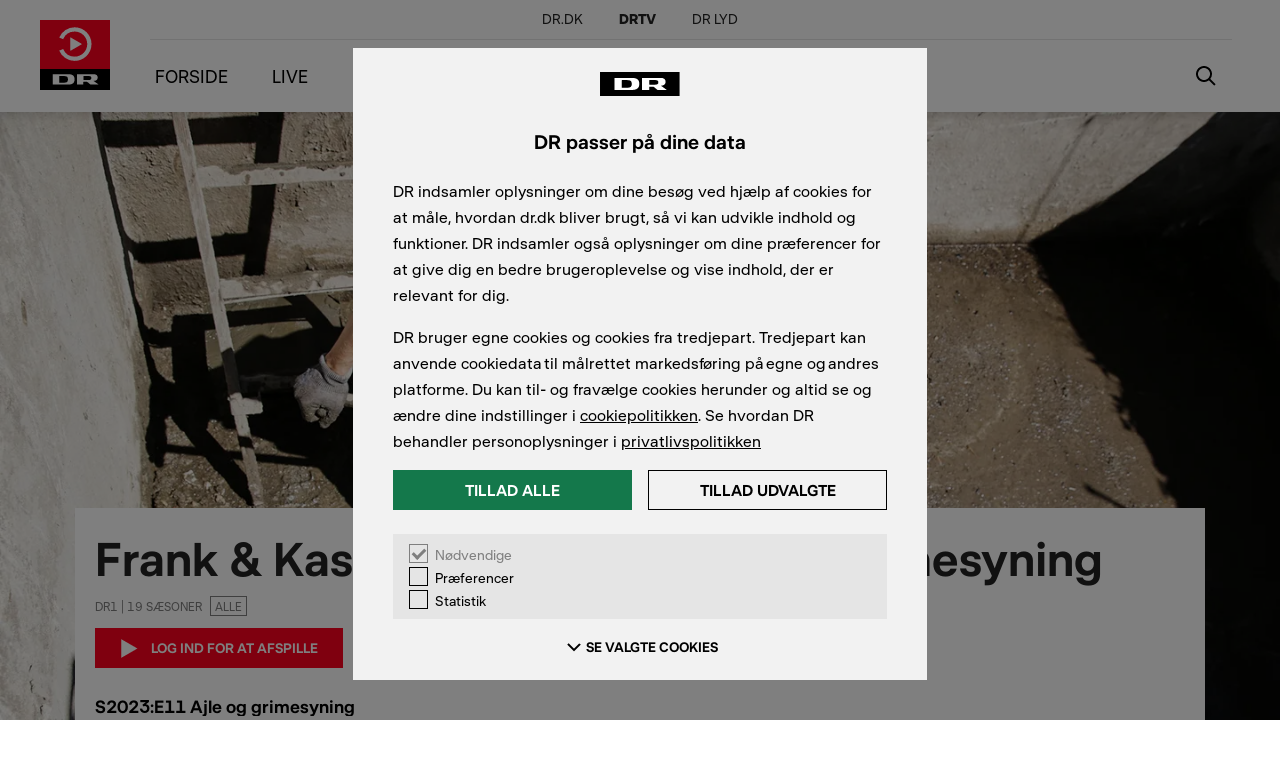

--- FILE ---
content_type: text/html; charset=utf-8
request_url: https://www.dr.dk/drtv/episode/frank-and-kastaniegaarden_-ajle-og-grimesyning_407874
body_size: 90104
content:
<!DOCTYPE html><html lang="da" dir="ltr"><head><meta http-equiv="Content-Type" content="text/html, charset=UTF-8"><meta charset="utf-8"><meta name="viewport" content="width=device-width,initial-scale=1,user-scalable=1,maximum-scale=1,viewport-fit=cover"><meta name="mobile-web-app-capable" content="yes"><meta name="apple-mobile-web-app-capable" content="yes"><meta name="theme-color" content="#fff"><meta name="apple-itunes-app" content="app-id=877604999"><meta data-react-helmet="true" name="description" content="Frank har fundet en gammel ajlebeholder på Kastaniegaarden, og den skal selvfølgelig graves fri, fordi Frank drømmer om at lave den om til et karpebassin. Hesten Fillipa skal have syet en ny grime, og der skal laves smør. Udløber: 1. jun 2026"><meta data-react-helmet="true" property="og:title" content="DRTV - Frank &amp; Kastaniegaarden: Ajle og grimesyning"><meta data-react-helmet="true" property="og:type" content="video.episode"><meta data-react-helmet="true" property="og:url" content="https://www.dr.dk/drtv/episode/frank-and-kastaniegaarden_-ajle-og-grimesyning_407874"><meta data-react-helmet="true" property="og:image" content="https://prod95-static.dr-massive.com/api/shain/v1/dataservice/ResizeImage/$value?Format=&#x27;jpg&#x27;&amp;Quality=75&amp;EntityType=&#x27;Item&#x27;&amp;EntityId=&#x27;407874&#x27;&amp;Width=480&amp;Height=270&amp;ImageId=&#x27;49501910&#x27;&amp;ResizeAction=&#x27;fill&#x27;&amp;HorizontalAlignment=&#x27;center&#x27;&amp;VerticalAlignment=&#x27;top&#x27;"><title data-react-helmet="true">Frank &amp; Kastaniegaarden: Sæson 2023 – Ajle og grimesyning | DRTV</title><link data-react-helmet="true" rel="canonical" href="https://www.dr.dk/drtv/episode/frank-and-kastaniegaarden_-ajle-og-grimesyning_407874"><link rel="preconnect" href="//prod95-static.dr-massive.com"><link rel="preconnect" href="//prod95-cdn.dr-massive.com"><link rel="preload" href="https://prod95-static.dr-massive.com/runtime.db88f36.js" crossorigin="anonymous" as="script"><link rel="preload" href="https://prod95-static.dr-massive.com/vendors.5b20171.js" crossorigin="anonymous" as="script"><link rel="preload" href="https://prod95-static.dr-massive.com/app.05cdf0e.js" crossorigin="anonymous" as="script"><link rel="preload" href="https://prod95-static.dr-massive.com/fonts/DRPublik-Regular.woff" crossorigin="anonymous" as="font"><link rel="preload" href="https://prod95-static.dr-massive.com/fonts/DRPublik-SemiBold.woff" crossorigin="anonymous" as="font"><link rel="shortcut icon" href="https://prod95-static.dr-massive.com/favicon.ico" sizes="16x16"><link rel="icon" type="image/png" href="https://prod95-static.dr-massive.com/images/icons/black/icon-48.png" sizes="48x48"><link rel="icon" type="image/png" href="https://prod95-static.dr-massive.com/images/icons/black/icon-72.png" sizes="72x72"><link rel="icon" type="image/png" href="https://prod95-static.dr-massive.com/images/icons/black/icon-96.png" sizes="96x96"><link rel="icon" type="image/png" href="https://prod95-static.dr-massive.com/images/icons/black/icon-144.png" sizes="144x144"><link rel="icon" type="image/png" href="https://prod95-static.dr-massive.com/images/icons/black/icon-192.png" sizes="192x192"><link rel="icon" type="image/png" href="https://prod95-static.dr-massive.com/images/icons/black/icon-512.png" sizes="512x512"><link rel="manifest" href="/drtv/manifest.json" crossorigin="use-credentials"><link rel="preload" href="https://prod95-static.dr-massive.com/common.07d41c4.c.js" crossorigin="anonymous" as="script"><link rel="preload" href="https://prod95-static.dr-massive.com/item.b7177b8.c.js" crossorigin="anonymous" as="script"><link rel="prefetch" href="https://prod95-static.dr-massive.com/common.07d41c4.c.js" crossorigin="anonymous" as="script"><link rel="prefetch" href="https://prod95-static.dr-massive.com/76.0b7dc46.css" crossorigin="anonymous"><link rel="prefetch" href="https://prod95-static.dr-massive.com/category.7c0054a.c.js" crossorigin="anonymous" as="script"><link rel="prefetch" href="https://prod95-static.dr-massive.com/139.7b6278c.css" crossorigin="anonymous"><style>.profile-icon{display:flex;align-items:center;line-height:1;font-size:14px;color:#fff;max-width:200px}.profile-icon:focus{color:#fff;outline:none}.profile-icon__circle{flex:0 0 auto;display:table;width:28px;height:28px;background-color:#ff001e;border-radius:50%}.profile-icon__initial{color:#fff;font-family:DRPublik-SemiBold,helvetica,arial,sans-serif;font-size:14px;font-weight:600;display:table-cell;vertical-align:middle;text-align:center}.profile-icon__name{display:inline-block;vertical-align:middle;margin-left:8px;color:#000;text-transform:uppercase}@media(max-width:57.24em){.profile-icon__circle{width:64px;height:64px}.profile-icon__initial{font-size:37px}}
.go3958317564{margin:0!important;display:block;flex:none!important}.toast-container{background-color:#d7e1f5!important;padding:12px 16px!important;border-radius:0!important;animation:toastIt 3s cubic-bezier(.3,-.05,.7,-.5) forwards!important;animation-play-state:running!important;margin-bottom:-100%!important}.toast-container__content{display:flex;align-items:center}.toast-container__profile-name{font-family:DRPublik-Bold,helvetica,arial,sans-serif}.toast-container__text{margin-top:0;margin-bottom:0;margin-left:14px;font-size:18px}@media(max-width:44.99em){.toast-container__text{font-size:14px}}.toast-container .profile-icon__circle{width:28px;height:28px}.toast-container .profile-icon__initial{font-size:14px}@media(max-width:44.99em){.go4109123758{display:block!important;width:100%}.go3958317564{width:100%}.go2072408551{max-width:100vw!important}}.toast-container-exit{animation:toastItExit .3s cubic-bezier(.3,-.05,.7,-.5) forwards!important;animation-play-state:running!important;margin-bottom:-100%!important}@media(min-width:45em){.toast-container{max-width:none!important;min-width:375px!important;padding:14px 24px 14px 16px!important;margin-bottom:-52px!important}.toast-container__text{margin-left:16px;font-size:18px;line-height:24px}}@keyframes toastIt{0%,to{transform:translateY(0);opacity:0}14%,85%{transform:translateY(-100%);opacity:1}}@keyframes toastItExit{0%{transform:translateY(-100%);opacity:1}to{transform:translateY(0);opacity:0}}
.truncate{overflow:hidden;text-overflow:ellipsis;white-space:nowrap}.uppercase{text-transform:uppercase}.titlecase{text-transform:capitalize}.txt-left{text-align:left}.txt-center{text-align:center}.txt-right{text-align:right}.cta-btn{font-family:DRPublik-SemiBold,helvetica,arial,sans-serif;text-transform:uppercase;transition:color .2s,background-color .2s,border-color .2s;height:40px;line-height:40px;padding:0 25px;-webkit-appearance:none;-moz-appearance:none;appearance:none;font-size:14px}.cta-btn--large{height:50px;font-size:18px;min-width:170px;justify-content:center}.cta-btn--small{height:28px;font-size:12px;font-weight:600;line-height:14px}.cta-btn--primary{border-color:#ff001e;background-color:#ff001e;font-family:DRPublik-SemiBold,helvetica,arial,sans-serif;color:#fff}.cta-btn--primary:hover:not(:disabled){border-color:#db001a;background-color:#db001a;color:#fff}.cta-btn--primary:disabled{border-color:#ccc;background-color:#ccc;color:#676767}@media(hover:none),(pointer:coarse){.cta-btn--primary:hover:not(:disabled){border-color:#ff001e;background-color:#ff001e;color:#fff}}.cta-btn--secondary{color:#000;background-color:transparent;border:1px solid #000}.cta-btn--secondary:hover:not(:disabled){border-color:#000;background-color:#e5e5e5;color:#000}.cta-btn--secondary:disabled{border-color:#b2b2b2;background-color:#fff;color:#b2b2b2}@media(hover:none),(pointer:coarse){.cta-btn--secondary:hover:not(:disabled){border-color:#000;background-color:transparent;color:#000}}.cta-btn--secondary-dark{border-color:#000;background-color:transparent;color:#000}.cta-btn--secondary-dark:hover:not(:disabled){border-color:#000;background-color:#e5e5e5;color:#000}.cta-btn--secondary-dark:disabled{border-color:#b2b2b2;background-color:#fff;color:#b2b2b2}@media(hover:none),(pointer:coarse){.cta-btn--secondary-dark:hover:not(:disabled){border-color:#000;background-color:transparent;color:#000}}.cta-btn--secondary-dark-outlined{border-color:#8c8c8c;background-color:transparent;color:#fff}.cta-btn--secondary-dark-outlined:hover:not(:disabled){border-color:#000;background-color:#e5e5e5;color:#000}@media(hover:none),(pointer:coarse){.cta-btn--secondary-dark-outlined:hover:not(:disabled){border-color:#8c8c8c;background-color:transparent;color:#fff}}.cta-btn--secondary-black{border-color:#000;background-color:#000;color:#fff}.cta-btn--secondary-black:disabled,.cta-btn--secondary-black:hover:not(:disabled){border-color:#4d4d4d;background-color:#4d4d4d;color:#fff}@media(hover:none),(pointer:coarse){.cta-btn--secondary-black:hover:not(:disabled){border-color:#000;background-color:#000;color:#fff}}.cta-btn--secondary-red{border-color:#ff001e;background-color:#ff001e;color:#fff}.cta-btn--secondary-red:disabled,.cta-btn--secondary-red:hover:not(:disabled){border-color:#4d4d4d;background-color:#4d4d4d;color:#fff}@media(hover:none),(pointer:coarse){.cta-btn--secondary-red:hover:not(:disabled){border-color:#ff001e;background-color:#ff001e;color:#fff}}.cta-btn--naked{color:#000}.cta-btn--naked:disabled{color:#7f7f7f}.cta-btn--naked:hover:not(:disabled){color:#4d4d4d;text-decoration:underline}.cta-btn--naked:active:not(:disabled){color:#000}.cta-btn--noborder{border-color:#fff}.cta-btn--noborder:hover{opacity:.8}.cta-btn--tertiary{background-color:transparent;border:none;color:#ff001e;font-weight:600}.cta-btn--tertiary:disabled{color:#b2b2b2}.cta-btn--tertiary:hover:not(:disabled){color:#ff001e}@media(max-width:44.99em){.cta-btn{padding:0 20px;font-size:14px}}
.page-not-found{position:fixed;z-index:999;inset:0;background:#fff;color:#000;display:flex;align-items:center;justify-content:center}.page-not-found__container{width:100%;max-width:360px;text-align:center;padding:0 15px}.page-not-found__heading{color:#000;font-family:DRPublik-Bold,helvetica,arial,sans-serif;font-size:26px;line-height:1;margin-bottom:30px}.page-not-found__description{font-size:18px;line-height:1.3;margin-bottom:30px}.page-not-found__action-button{min-width:185px}
.side-panel .side-panel__close-btn{min-width:calc(100vw - 480px)}@media(max-width:29.99em){.side-panel__panel{width:100%}.side-panel .side-panel__close-btn{width:0}}
.nav-entry-link{color:#fff;margin:0;padding:0;font-size:14px}.nav-entry-link:focus,.nav-entry-link:hover{color:#d8d8d8}.nav-entry-link--primary{font-family:DRPublik-Regular,helvetica,arial,sans-serif;font-size:20px}.nav-entry-link--group,.nav-entry-link--primary{font-weight:600}.nav-entry-link--item{color:#d8d8d8}.nav-entry-link--item:focus,.nav-entry-link--item:hover{color:#fff;outline:none}.nav-entry-link--disabled{cursor:default;pointer-events:none;color:#9b9b9b}.nav-entry-link--disabled.nav-entry-link--item{opacity:.3}
.accordion-arrow-btn{min-width:50px;width:50px;height:50px;position:relative}.accordion-menu-item{padding:16px}.accordion-menu-item__arrow{position:absolute;border:solid #000;border-width:0 2px 2px 0;display:inline-block;padding:3px;transform:rotate(-45deg);left:calc(50% - 6px);top:calc(50% - 6px);will-change:transform;transition:transform .1s ease-in-out;transform-origin:center center}.accordion-menu-item__arrow-bottom{transform:rotate(45deg)}
.vertical-nav-group{border-bottom:1px solid #e5e5e5}.vertical-nav-group--header-link+.vertical-nav-group>.vertical-nav__dr-global-navigation{margin-top:9px}.vertical-nav-group__first-level{display:flex;justify-content:space-between}.vertical-nav-group__first-level--active{background-color:#f3f0ef}.vertical-nav-group__first-level--active span{font-weight:600;font-family:DRPublik-SemiBold,helvetica,arial,sans-serif}.vertical-nav-group__groups{list-style-type:none;padding:0}.vertical-nav-group__groups li a{color:#7f7f7f;font-weight:400}.vertical-nav-group__groups li a:hover{color:#4d4d4d}.vertical-nav-group__link+.vertical-nav-group__groups{margin-top:18px}.vertical-nav-group__link span{text-transform:uppercase}.vertical-nav-group__group{line-height:normal;text-transform:uppercase}.vertical-nav-group__group--lightgrey{background-color:#f3f0ef}.vertical-nav-group__group--active{background-color:#e5e5e5}.vertical-nav-group__group--active a span{color:#000}.vertical-nav-group__items{list-style-type:none;padding-left:0}.vertical-nav-group__item{font-size:14px;border-top:1px solid #e5e5e5}.vertical-nav-group__item--active{background-color:#e5e5e5}.vertical-nav-group__item--active a span{color:#000;font-weight:600;font-family:DRPublik-SemiBold,helvetica,arial,sans-serif}.vertical-nav-group__item--dual{display:inline-block;width:50%}.vertical-nav-group__item--dual:nth-child(n+3){margin-top:22px}.vertical-nav-group__item--dual:nth-child(odd){padding-right:8px}.vertical-nav-group__item--dual:nth-child(2n){padding-left:8px}.vertical-nav-group .nav-entry-link{line-height:normal}.vertical-nav-group .nav-entry-link--group,.vertical-nav-group .nav-entry-link--item,.vertical-nav-group .nav-entry-link--primary{display:block;width:100%;font-size:14px;font-weight:400;color:#000;padding:17px 24px}.vertical-nav-group .nav-entry-link--group:hover,.vertical-nav-group .nav-entry-link--item:hover,.vertical-nav-group .nav-entry-link--primary:hover{text-decoration:underline}.vertical-nav-group .nav-entry-link--item{padding:17px 32px}.vertical-nav-group .nav-entry-link--disabled{color:#c9c9c9}.vertical-nav-group>.nav-entry-link--group,.vertical-nav-group>.nav-entry-link--item,.vertical-nav-group>.nav-entry-link--primary{color:#000}.vertical-nav-group--active{background-color:#f3f0ef}
.spinner__circle{animation:spinner-spin 1s linear infinite}.spinner--delay{opacity:0;animation:spinner-fade-in 1s linear 1.3s;animation-fill-mode:forwards}@keyframes spinner-spin{0%{transform:rotate(0deg)}to{transform:rotate(1turn)}}@keyframes spinner-fade-in{0%{opacity:0}to{opacity:1}}
.profile-circle{font-family:DRPublik-SemiBold,helvetica,arial,sans-serif;color:#000;align-items:normal;display:block;position:relative;backface-visibility:hidden;text-align:center;background:transparent;transition:color .2s}.profile-circle:hover p.profile-circle__label--name{text-decoration:underline}.profile-circle:hover div.profile-circle__circle{transform:scale(1.1)}.profile-circle:focus{outline:none;color:#777}.profile-circle__circle{width:80px;height:80px;margin:10px auto;display:flex;align-items:center;justify-content:center;font-size:45px;color:#fff;position:relative;background-color:#ff7b3d;border-radius:100%;transition:.1s}.profile-circle__circle:before{transition:background-color .3s,opacity .3s;opacity:0;content:"";height:100%;width:100%;border-radius:100%;top:0;left:0;position:absolute;z-index:1}.profile-circle__circle--disabled{pointer-events:none}.profile-circle__circle--isPrimary:hover:before{opacity:0}.profile-circle__circle:hover{transform:scale(1.15);background-color:#4d4d4d}.profile-circle__circle--standard,.profile-circle__circle--standard:hover{background-color:#ff001e}.profile-circle__circle--ramasjang,.profile-circle__circle--ramasjang:hover{background-color:#00fefe}.profile-circle__circle--ultra,.profile-circle__circle--ultra:hover{background-color:#e4ff17}.profile-circle--new-profile .profile-circle__circle{background:#000;cursor:pointer;font-weight:400}.profile-circle__spinner{width:50%;height:50%;color:#fff}.profile-circle__letter{width:100%;top:-2px;text-align:center;text-transform:uppercase;position:relative;z-index:2}.profile-circle__plus{font-size:60px;font-weight:100;width:100%;height:100%}.profile-circle__plus:after,.profile-circle__plus:before{content:"";position:absolute;background-color:#fff}.profile-circle__plus:after{height:3px;top:calc(50% - 2px);left:30px;right:30px}.profile-circle__plus:before{width:3px;left:calc(50% - 2px);top:30px;bottom:30px}.profile-circle__label{margin-bottom:0;min-height:20px;width:100%;cursor:default}.profile-circle__label--name{font-size:12px;line-height:16px}.profile-circle__label--type{color:#676767;font-size:12px;line-height:14px;font-family:DRPublik-Regular,helvetica,arial,sans-serif}.profile-circle__label--type:first-letter{text-transform:uppercase}.profile-circle__details{width:100%}.profile-circle--large{width:120px;height:auto}@media(min-width:45em){.profile-circle--large{width:160px}}.profile-circle--large .profile-circle__circle{transform:scale(1);transition:transform .2s;will-change:transform}.profile-circle--large .profile-circle__circle--loading,.profile-circle--large .profile-circle__circle:hover{transform:scale(1.09)}.profile-circle--large .profile-circle__circle--disabled{transform:scale(.9);opacity:.4}.profile-circle--large .profile-circle__label--name--disabled{opacity:.4}.profile-circle__edit-icon{position:absolute;top:0;left:0;z-index:10;opacity:0;border-radius:50%;margin-left:-1px;margin-top:-1px;display:flex;justify-content:center;align-items:center;width:103%;height:102%;background-color:#e5e5e5;transition:.2s cubic-bezier(.4,0,.2,1)}.profile-circle__edit-icon svg{width:35px}@media(max-width:44.99em){.account-entry .profile-circle{margin-left:0;padding-left:30px;box-sizing:border-box;width:25%}}@media(min-width:45em){.profile-circle__circle{font-size:48px;width:97px;height:97px}.profile-circle__label--name{font-size:16px;line-height:24px}.profile-circle__label--type{font-size:14px;line-height:18px}.profile-circle__plus:after{left:37px;right:37px}.profile-circle__plus:before{top:37px;bottom:37px}}@media(min-width:75em){.profile-circle__circle{font-size:70px;width:120px;height:120px}.profile-circle__label--name{font-size:22px;line-height:30px;width:100%}.profile-circle__label--type{font-size:18px;line-height:24px}.profile-circle__plus:after{left:47px;right:47px}.profile-circle__plus:before{top:47px;bottom:47px}}@media(max-width:29.99em){.account-entry .profile-circle{width:33.3%}}@media(max-width:23.74em){.account-entry .profile-circle{width:50%}}
.profile-list{margin-top:-20px;margin-left:-80px;margin-bottom:-40px;display:flex;flex-wrap:wrap}.profile-list__circle{width:120px;padding-top:16px;margin:4px 0 4px 80px}@media(max-width:74.99em){.profile-list{margin-left:-60px}.profile-list__circle{margin-left:60px}}@media(max-width:29.99em){.profile-list{margin-left:-40px}}@media(min-width:30em){.profile-list{overflow:hidden}}@media(max-width:44.99em){.account-entry .profile-list{margin-left:-30px;justify-content:space-between}.account-entry .profile-list:after{content:"";flex:auto}}
.vertical-nav-global--icon-item{margin-top:16px;padding-left:24px}.vertical-nav-global--icon-item~.vertical-nav-global--icon-item{margin-top:0}.vertical-nav-global__first-level{display:flex}.vertical-nav-global__link{display:flex;margin-bottom:18px;line-height:17px;width:100%;font-size:14px;color:#000}.vertical-nav-global__link:first-letter{text-transform:uppercase}.vertical-nav-global__link:hover{text-decoration:underline}.vertical-nav-global__link svg{margin-right:8px}
.vertical-nav{position:absolute;min-height:100%;left:0;right:0;padding-bottom:16px;background-color:#fff;color:#000;border-top:1px solid #e5e5e5}.vertical-nav__info{display:flex;flex-direction:column;height:100%;margin-left:8px;line-height:18px}.vertical-nav__info--name{margin-bottom:8px;margin-left:0;text-transform:none;align-self:flex-start}.vertical-nav__info--extra{margin-left:0;color:#c90219;font-weight:600;align-self:flex-start}.vertical-nav__info--extra:hover{text-decoration:underline}.vertical-nav__signout-btn{margin:24px 0 0 24px;padding:5px 16px}.vertical-nav__list.scrollable{padding:19px 15px 19px 24px;border-bottom:1px solid #eee}.vertical-nav__list.scrollable .vertical-nav__packshot--tile{width:142px}.vertical-nav__account-section{display:flex;padding:15px 15px 16px 18px;border-bottom:1px solid #eee;align-items:center}.vertical-nav__account-section--signed-in{display:block}.vertical-nav__account-section--signed-out{padding-top:19px;padding-bottom:19px;flex-wrap:nowrap;justify-content:flex-start}.vertical-nav__profiles-container{border-bottom:1px solid #e5e5e5;padding-bottom:15px}.vertical-nav__profiles-container .kid-profile{padding-top:10px}.vertical-nav .profile-list{min-height:78px;flex-wrap:nowrap;align-items:baseline;margin-top:0;margin-bottom:-15px;margin-left:8px;padding-right:30px;overflow:scroll hidden}.vertical-nav .profile-list::-webkit-scrollbar{height:5px;background-color:transparent}.vertical-nav .profile-list::-webkit-scrollbar-thumb{height:43px;background-color:hsla(0,0%,80%,.8);border-radius:20px}.vertical-nav .profile-list::-webkit-scrollbar-thumb:hover{background-color:hsla(0,0%,80%,.8)}.vertical-nav .profile-list::-webkit-scrollbar-track-piece:horizontal{margin-bottom:14px}.vertical-nav .profile-list:hover{overflow-x:overlay}.vertical-nav .profile-list__circle{width:68px;padding-top:0;margin:0 0 -15px}.vertical-nav .profile-list .profile-circle__circle{width:40px;height:40px;margin-top:0;margin-bottom:4px;font-size:23px}.vertical-nav .profile-list .profile-circle__letter{top:0}.vertical-nav .profile-list .profile-circle__label--type{display:none}.vertical-nav .profile-list .profile-circle__label--name{width:68px;font-family:DRPublik-Regular,helvetica,arial,sans-serif;font-weight:400;font-size:11px;line-height:14px;color:#676767}.vertical-nav .profile-circle--new-profile{position:relative;top:12px}.vertical-nav .profile-circle--new-profile .profile-circle__circle{background-color:#e5e5e5}.vertical-nav .profile-circle--new-profile .profile-circle__plus:after{height:2px;top:50%;left:11px;right:11px;background-color:#000}.vertical-nav .profile-circle--new-profile .profile-circle__plus:before{width:2px;left:calc(50% - 1px);top:13px;bottom:11px;background-color:#000}.vertical-nav__profile-name{flex:1;padding-right:30px;padding-left:10px}.vertical-nav__create-action{flex-grow:1;margin-left:15px}.vertical-nav__create-action button{padding-left:16px;padding-right:16px}.vertical-nav__action-button{padding:7px 16px 8px}.vertical-nav__profile{flex:0 1 auto}.vertical-nav__profile .profile-icon__initial{position:relative;top:-2px}.vertical-nav__switch-button{transition:color .2s;color:#000;text-transform:uppercase}.vertical-nav__switch-button:hover{text-decoration:underline}.vertical-nav__list{margin-bottom:12px;padding:0 16px 0 20px;max-width:100%}.vertical-nav__packshot+.vertical-nav__packshot{margin-left:8px}.vertical-nav__packshot{position:relative;margin:0;width:104px}.vertical-nav__packshot--tile{width:216px}.vertical-nav__packshot--hero3x1{width:425px}.vertical-nav__packshot .packshot-title{padding-top:14px;left:0;right:0;bottom:0}.vertical-nav__packshot .packshot-title--overlay{padding:0;position:static}.vertical-nav__packshot .packshot-title h5.packshot-title__item-title{font-size:14px;word-break:break-word}.vertical-nav__packshot .packshot-title__item-metadata{margin-bottom:0}.vertical-nav__dr-global-navigation{border-bottom:1px solid #eee;width:calc(100% + 24px*2)}.vertical-nav__dr-global-navigation ul{padding:19px 24px 15px;margin-bottom:0}.vertical-nav__dr-global-navigation ul+ul{border-top:1px solid #eee}.vertical-nav__dr-global-navigation ul li{list-style:none;padding:10px 15px 10px 0}.vertical-nav__dr-global-navigation ul li:first-child{padding-top:0}.vertical-nav__dr-global-navigation ul li a{color:#7f7f7f}.vertical-nav__dr-global-navigation ul li a:hover{color:#4d4d4d}
.app-background{position:absolute;width:100%}.app-background~.content{position:relative}.app-background__image{width:100%;height:100%}
.skip-button{font-size:14px;font-family:DRPublik-SemiBold,helvetica,arial,sans-serif;font-weight:600;text-transform:uppercase;border:1px solid #fff;padding-left:24px;padding-right:24px;color:#fff;position:absolute;right:55px;bottom:175px;display:flex;height:40px}.skip-button span{line-height:20px;padding:8px 8px 9px 0}.skip-button svg{height:100%}.skip-button:hover{cursor:pointer;background-color:#333;border:1px solid #333}.z-index10{z-index:10}.z-index12{z-index:12}@media(max-width:74.99em)and (orientation:portrait){.drtv-player-block{position:relative!important}.skip-button{bottom:15px;right:29px}}@media(max-width:59.99em)and (orientation:landscape){.skip-button{right:29px;bottom:100px}}@media(max-width:44.99em){.skip-button{right:20px}}
.account-btn{display:inline-flex;align-items:center;position:relative;vertical-align:top}.account-btn--large .account-btn__content{min-width:110px}.account-btn--primary-dark:not(:disabled) .account-btn__spinner,.account-btn--primary-light:not(:disabled) .account-btn__spinner{color:#fff}.account-btn--primary-blue:not(:disabled) .account-btn__spinner,.account-btn--secondary-dark:not(:disabled) .account-btn__spinner,.account-btn--secondary-light:not(:disabled) .account-btn__spinner{color:#0875b8}.account-btn--naked:not(:disabled) .account-btn__spinner,.account-btn--secondary-blue:not(:disabled) .account-btn__spinner{color:#fff}.account-btn--naked-light:not(:disabled) .account-btn__spinner{color:#0875b8}.account-btn__content{text-transform:uppercase}.account-btn__spinner-container{width:0;flex-shrink:0;display:flex;align-items:center;transition:width .2s cubic-bezier(.215,.61,.355,1) .2s}.account-btn__spinner-container--visible{transition:width .2s cubic-bezier(.55,.055,.675,.19);width:20px}.account-btn__spinner-container--visible.account-btn__spinner-container--small{width:30px}.account-btn__spinner{height:24px;margin-top:-12px;opacity:0;position:absolute;top:50%;transform:scale(0);transition:width .2s,opacity .2s,transform .2s cubic-bezier(.215,.61,.355,1);width:24px}.account-btn__spinner--visible{opacity:1;transform:scale(1);transition:width .2s .2s,opacity .2s .2s,transform .2s cubic-bezier(.55,.055,.675,.19) .2s}.account-btn__spinner--small{height:20px;width:20px}.account-btn__spinner--left{left:10px}.account-btn__spinner--right{right:10px}.account-btn__spinner--center{left:50%;margin-left:-10px}
.scrubber{display:flex;align-items:center;position:relative;height:27px;margin:0}.scrubber__line{background:#ff001e;height:4px;width:0}.scrubber__background{width:100%;height:4px;background:#fff}.scrubber__thumb{display:block;height:25px;margin-left:-12.5px;position:absolute;top:1px;width:25px;-webkit-user-select:none;-moz-user-select:none;user-select:none}.scrubber__thumb:after{background:#c9c9c9;border-radius:50%;border:3px solid #fff;display:block;content:"";height:24px;left:50%;margin-top:-12px;margin-left:-12px;position:absolute;top:50%;width:24px}.scrubber__thumb:hover:after{height:22px;margin-left:-11px;margin-top:-11px;width:22px}.scrubber__label{display:none;bottom:39px;padding:.5rem .25rem;border-radius:4px;background-color:#4d4d4d;font-size:.8rem;-webkit-user-select:none;-moz-user-select:none;user-select:none}.scrubber__label,.scrubber__label:after{position:absolute;left:50%;transform:translateX(-50%)}.scrubber__label:after{content:"";width:0;height:0;border:24px solid transparent;border-top-color:#4d4d4d;top:99%}.scrubber__label--show{display:block;z-index:14}@media(min-width:30em)and (orientation:landscape){.scrubber{height:27px;cursor:pointer}.scrubber__background,.scrubber__line{height:4px}.scrubber__thumb{top:1px}}@media(min-width:60em){.scrubber{height:4px;padding:0}.scrubber__label{padding:.8125rem 1.375rem;font-size:24px}.scrubber__background,.scrubber__line{height:4px}.scrubber__thumb{background:#ff001e;border-radius:50%;border:12px solid #ff001e;height:24px;margin-left:-12px;position:absolute;top:-10px;width:24px}.scrubber__thumb--small{border:none;height:14px;width:14px;top:-5px}.scrubber__thumb:after{display:none}}@media(max-width:59.99em){.scrubber{height:27px}.scrubber__background,.scrubber__line{height:4px}.scrubber__thumb{background:#ff001e;border-radius:50%;border:6px solid #ff001e;height:14px;margin-left:-7px;position:absolute;top:6.5px;width:14px}.scrubber__thumb:after{display:none}.scrubber__label{font-size:16px;padding:6px 13px;bottom:17px}.scrubber__label:after{border:10px solid transparent;border-top-color:#4d4d4d}}
.cast-controls{align-items:center;display:flex;justify-content:center;width:40px}.cast-controls__spinner{color:#fff}.cast-controls__control{cursor:pointer}.cast-controls--disabled{opacity:.5;pointer-events:none}.cast-controls .svg-icon{height:24px;width:24px}@media(min-width:45em){.cast-controls{width:74px}.cast-controls .svg-icon{height:28px;width:28px;height:38px;width:38px}}@media(min-width:45em){.cast-controls .spinner__circle{height:28px;width:28px}}
.cast-player{justify-content:space-between;align-items:center;background-color:#222;bottom:0;display:flex;height:80px;left:0;position:fixed;right:0;width:100%;z-index:999}.cast-player__controls-wrapper{display:flex;flex-direction:row}.cast-player__meta{display:flex;flex-direction:column}.cast-player__title{font-size:14px;font-family:DRPublik-SemiBold,helvetica,arial,sans-serif;color:#fff;margin-bottom:0}.cast-player__cast-to{font-size:12px;font-family:DRPublik-Regular,helvetica,arial,sans-serif;color:#999;margin-bottom:0;margin-top:4px}.cast-player__picture{align-items:flex-end;height:100%;min-width:78px}.cast-player__picture img{height:100%;width:auto;max-width:100%}.cast-player .skip-button{right:170px;bottom:20px}.cast-player .navigation{inset:0;cursor:pointer;position:absolute;z-index:-1}@media(min-width:45em){.cast-player__meta{margin-top:1px}}.cast-player__progress-row{position:absolute;top:0;width:100%;color:#fff;height:29px}.cast-player .scrubber__thumb--large{display:none!important}.cast-player__flex-container{display:flex;align-items:center;justify-content:space-between}.cast-player__primary-actions{width:242px;margin-right:25px}.cast-player__primary-actions .dr-play-icon{display:inline-block;margin:-4px 9px 0 -4px;fill:#fff;height:20px}@media(max-width:44.99em){.cast-player{height:62px}.cast-player__title{font-size:12px}}
.navigation-menu-burger{position:relative;width:40px;height:40px}.navigation-menu-burger__line{position:absolute;height:2px;width:24px;background-color:#000;left:0;top:50%;will-change:transform;transition:transform .3s ease-in-out;transform-origin:center center}.navigation-menu-burger__line:first-child{transform:translateY(-7px)}.navigation-menu-burger__line:last-child{transform:translateY(7px)}.navigation-menu-burger__line-expanded{transform:scaleX(0)}.navigation-menu-burger__line-expanded:first-child{transform:rotate(-45deg)}.navigation-menu-burger__line-expanded:last-child{transform:rotate(45deg)}
.footer__dr-global-navigation ul,.header__dr-global-navigation ul{padding:0;list-style:none;margin:0}.footer__dr-global-navigation ul:first-child li,.footer__dr-global-navigation ul:last-child li,.header__dr-global-navigation ul:first-child li,.header__dr-global-navigation ul:last-child li{padding:0 .7em}.footer__dr-global-navigation ul:first-child li:first-child,.header__dr-global-navigation ul:first-child li:first-child{padding-left:0}.footer__dr-global-navigation ul:last-child li:last-child,.header__dr-global-navigation ul:last-child li:last-child{padding-right:0}.footer__dr-global-navigation ul li a:hover,.header__dr-global-navigation ul li a:hover{text-decoration:underline}.header__dr-global-navigation{display:none;background-color:#4a4a4a}.header__dr-global-navigation ul li,.header__dr-global-navigation ul li a{color:#b2b2b2;font-weight:600}.footer__dr-global-navigation{background-color:#000}.footer__dr-global-navigation ul{font-size:12px;line-height:15px;text-align:center;padding-bottom:10px}.footer__dr-global-navigation ul li,.footer__dr-global-navigation ul li a{color:#fff;vertical-align:middle}.footer__dr-global-navigation ul li{display:inline-block}.footer__dr-global-navigation ul li a{font-size:14px;text-decoration:underline}.footer__dr-global-navigation ul:last-child li{border-left:1px solid #b3b2b2;padding:0 20px}.footer__dr-global-navigation ul:first-child li:first-child{background-color:#ccc;padding:0 .7em;border-radius:5px;line-height:26px}.footer__dr-global-navigation ul:first-child li:first-child a{text-decoration:none;color:#222}.footer__dr-global-navigation ul:last-child li:first-child,.footer__dr-global-navigation ul:last-child li:last-child{border:none}.footer__dr-global-navigation ul:last-child li:first-child{font-weight:700}.footer__dr-global-navigation ul:last-child li:last-child{display:block}.vertical-nav__dr-global-navigation ul{padding-left:0}.vertical-nav__dr-global-navigation ul li a{color:#d8d8d8}.vertical-nav__dr-global-navigation ul li a:hover{color:#fff}@media(max-width:59.99em){.footer__dr-global-navigation ul:last-child li{padding:0 10px}.footer__dr-global-navigation ul:last-child li:last-child{display:block;margin:10px 0 0}}@media(min-width:45em){.header__dr-global-navigation{display:flex;justify-content:space-between}.header__dr-global-navigation ul{display:flex}.header__dr-global-navigation ul:last-child li:first-child a{align-items:flex-end;display:flex;font-size:12px;line-height:20px;font-weight:400}.footer__dr-global-navigation ul{padding-bottom:20px}}@media(min-width:60em){.footer__dr-global-navigation{align-items:center;display:flex;justify-content:space-between}.footer__dr-global-navigation ul{align-items:center;display:flex;padding-bottom:0}.footer__dr-global-navigation ul:last-child li:last-child{margin-left:1em;display:inline}.footer__dr-global-navigation li{align-items:center;display:flex;flex-wrap:wrap}}@media(min-width:20em){.header__dr-global-navigation{padding:.4em 14px}.footer__dr-global-navigation{margin-left:-14px;margin-right:-14px;padding:10px 0}.footer__dr-global-navigation ul{margin:0 14px}}@media(min-width:45em){.header__dr-global-navigation{padding:.4em 24px}.footer__dr-global-navigation{margin-left:-24px;margin-right:-24px;padding:10px 0}.footer__dr-global-navigation ul{margin:0 24px}}@media(min-width:60em){.header__dr-global-navigation{padding:.4em 32px}.footer__dr-global-navigation{margin-left:-32px;margin-right:-32px;padding:10px 0}.footer__dr-global-navigation ul{margin:0 32px}}@media(min-width:75em){.header__dr-global-navigation{padding:.4em 40px}.footer__dr-global-navigation{margin-left:-40px;margin-right:-40px;padding:10px 0}.footer__dr-global-navigation ul{margin:0 40px}}@media(min-width:90em){.header__dr-global-navigation{padding:.4em 55px}.footer__dr-global-navigation{margin-left:-55px;margin-right:-55px;padding:10px 0}.footer__dr-global-navigation ul{margin:0 55px}}@media(min-width:120.0625em){.header__dr-global-navigation{padding:.4em 65px}.footer__dr-global-navigation{margin-left:-65px;margin-right:-65px;padding:10px 0}.footer__dr-global-navigation ul{margin:0 65px}}
.header__dr-global-element{height:40px;display:flex;justify-content:center;flex-direction:column}.header__dr-global-element .elements-container{height:40px}.header__dr-global-element .global-element-divider{margin-left:72px;border-bottom:1px solid #e5e5e5}.header__dr-global-element ul{padding:0;list-style:none;margin:0;display:flex;justify-content:center}.header__dr-global-element ul li{font-size:14px;line-height:18px;margin:10px 0}.header__dr-global-element ul li.bold-item{font-family:DRPublik-Bold,helvetica,arial,sans-serif}.header__dr-global-element ul li a{padding:0 8px}.header__dr-global-element ul li a:hover{text-decoration:underline}@media(min-width:45em){.header__dr-global-element .global-element-divider{margin-left:104px;margin-right:8px;border-bottom:1px solid #e5e5e5}.header__dr-global-element ul li{margin:10px 0}.header__dr-global-element ul li a{padding:0 18px}}@media(min-width:75em){.header__dr-global-element .global-element-divider{margin-left:110px}}
.brand-logo-dr{width:56px;height:56px}@media(min-width:57.25em){.brand-logo-dr{width:64px;height:64px}}@media(min-width:75em){.brand-logo-dr{width:70px;height:70px}}
@keyframes arrow__animate-right{0%{opacity:0;transform:translateX(0)}30%{opacity:1}70%{transform:translateX(0);opacity:1}to{transform:translateX(110%);opacity:0}}@keyframes arrow__animate-left{0%{opacity:0;transform:translateX(0)}30%{opacity:1}70%{transform:translateX(0);opacity:1}to{transform:translateX(-110%);opacity:0}}.arrow{font-size:32px;color:#fff;opacity:0;margin:0;padding:0;border:0;position:absolute;top:0;bottom:0;z-index:2;cursor:pointer;transition:transform .3s cubic-bezier(.455,.03,.515,.955),opacity .3s cubic-bezier(.455,.03,.515,.955);animation-duration:3s;animation-timing-function:cubic-bezier(.455,.03,.515,.955);background:transparent;max-width:50px;width:40px;width:12.5vw}.arrow:focus{border:transparent;box-shadow:inset 0 0 0 2px #245fc5;border-radius:2px;outline:none!important}html:not([data-inputmode=k]) .arrow:focus{box-shadow:none}@media(min-width:45em){.arrow{width:20px;width:6.25vw}}.arrow--left{left:0;text-align:left}.arrow--right{right:0;text-align:right}.arrow--animate-left{animation-name:arrow__animate-left}.arrow--animate-right{animation-name:arrow__animate-right}.arrow--visible{opacity:1}.arrow__icon{display:inline-block;stroke-width:3px;position:relative;top:2vw;width:20px;width:6.25vw}@media(min-width:45em){.arrow__icon{width:20px;width:2.78vw}.epg1 .arrow__icon{width:60px;width:18.75vw}}
.scrollable{position:relative;overflow:hidden}.scrollable__sub-container{height:100%;padding:0 32px;margin:0 -32px;white-space:nowrap}@media(min-width:60em){.scrollable__sub-container{overflow:scroll hidden;-ms-overflow-style:none;scrollbar-width:none;scroll-behavior:smooth}.scrollable__sub-container::-webkit-scrollbar{display:none}.scrollable__sub-container .scrollable__container>:last-child:not(.arrow){margin-right:32px}}.scrollable--key-mode>.arrow:not(:disabled){transform:translateX(0);opacity:1}.scrollable .arrow__icon{height:40px;width:40px;top:0}.scrollable__container{white-space:nowrap;transform:translateX(0);transition:transform .3s ease-out}.scrollable__container--no-transition{transition:transform 0s ease-in-out}
.primary-nav{display:none;flex-wrap:wrap;height:100%}.primary-nav .scrollable,.primary-nav .scrollable__container{height:100%}.primary-nav--clipped{flex-wrap:nowrap}.primary-nav--fixed{overflow-y:hidden}.primary-nav__entry{display:inline-block;align-items:center;position:relative;height:100%}.primary-nav__entry--active a{color:#000;font-family:DRPublik-Bold,helvetica,arial,sans-serif}.primary-nav__entry--active:before{content:"";position:absolute;left:0;bottom:0;height:5px;width:100%;background-color:#000}.primary-nav__entry--active .primary-nav__entry-link{opacity:1}.primary-nav__entry:hover:not(.primary-nav__entry--active) .primary-nav__entry-link{text-decoration:underline}.primary-nav__entry--inert{display:none}.primary-nav__entry--more .primary-nav__entry-link{font-size:20px;font-weight:600}.primary-nav__entry--more .primary-nav__entry-link .primary-nav__btn-label{width:32px;height:22px;padding-top:4px;line-height:0;letter-spacing:2px;border:1px solid transparent;border-radius:4px}.primary-nav__entry--more .primary-nav__entry-link:focus .primary-nav__btn-label,.primary-nav__entry--more .primary-nav__entry-link:hover .primary-nav__btn-label{border-color:#fff}.primary-nav__entry-link{display:flex;align-items:center;justify-content:center;min-width:32px;height:100%;padding:0 5px;white-space:nowrap;color:#000;font-family:DRPublik-Regular,helvetica,arial,sans-serif;font-size:14px;background:transparent}.primary-nav__entry-link--disabled{cursor:default}.primary-nav__entry-link:focus,.primary-nav__entry-link:hover:not(.primary-nav__entry-link--disabled){color:#000;opacity:1}.primary-nav__entry-link:focus{border:transparent;box-shadow:inset 0 0 0 2px #245fc5;border-radius:2px;outline:none!important}html:not([data-inputmode=k]) .primary-nav__entry-link:focus{box-shadow:none}.primary-nav__entry-link:active:not(.primary-nav__entry-link--disabled){color:#000}.primary-nav .navigation-arrow{display:none}@media(max-width:57.24em){.header .primary-nav{display:none}}@media(max-width:44.99em){.primary-nav.mobile-view{display:none}.primary-nav:after,.primary-nav:before{content:"";position:absolute;z-index:1;width:24px;height:100%;pointer-events:none}.primary-nav:before{background:linear-gradient(90deg,#fff 0,hsla(0,0%,100%,0))}.primary-nav:after{right:0;background:linear-gradient(90deg,hsla(0,0%,100%,0) 0,#fff)}.primary-nav__entry{margin:0 14px}.primary-nav .scrollable__container{padding:0 10px}.primary-nav__entry-link{padding:0}}@media(max-width:74.99em){.primary-nav__entry--more{display:none}.primary-nav .nav-expand-btn{display:none!important}}@media(min-width:45em){.primary-nav{display:flex}.primary-nav__entry-link{font-size:16px}.primary-nav__entry+.primary-nav__entry{margin-left:12px}}@media(min-width:75em){.primary-nav__entry--expanded:before{content:none}.primary-nav__entry--inert:not(.primary-nav__entry--empty){display:flex}.primary-nav__entry-link{font-size:18px}.primary-nav__entry+.primary-nav__entry{margin-left:34px}}
.drop-menu{position:absolute;left:50%;top:calc(100% + 2px)}.drop-menu:after{content:"";top:-7px;transform:rotate(45deg);display:block;width:14px;height:14px;border-left:1px solid #c9c9c9;border-top:1px solid #c9c9c9}.drop-menu:after,.drop-menu__content{position:absolute;background-color:#fff}.drop-menu__content{padding:20px 30px;box-shadow:0 2px 4px 0 rgba(0,0,0,.3);border:1px solid #c9c9c9;overflow-y:auto}.drop-menu__content a.nav-entry-link,.drop-menu__content label.nav-entry-link{color:#000}.drop-menu__content a.nav-entry-link span{font-size:14px}.drop-menu__content a.nav-entry-link :hover{color:#4d4d4d}
.nav-expand-btn{position:absolute;width:12px;height:12px;top:50%;left:100%;margin-left:4px;margin-top:-6px}.nav-expand-btn:before{content:"";position:absolute;width:0;height:0;top:50%;left:50%;margin-top:-4px;margin-left:-5px;border:solid transparent;border-top:solid #fff;border-width:8px 5px 0}
.account-nav{display:flex;position:relative;align-items:center;height:100%;margin-left:auto;margin-right:20px}.account-nav--empty{width:164px}.account-nav__profile{flex:0 0 auto;font-size:12px}.account-nav__name{margin-right:12px}.account-nav__button-container{background-color:#ff001e;border-radius:4px;transition:all .3s ease-in-out;opacity:0;height:40px;width:130px;display:flex;align-items:center;justify-content:center}.account-nav__button-container.small-button{width:28px;height:28px;border-radius:15px;display:block;overflow:hidden}.account-nav__button-container.small-button div>button{text-indent:-9999px;white-space:nowrap;overflow:hidden}.account-nav__button-container.appeared{opacity:1}.account-nav__button-container.rounded{border-radius:15px;height:28px}.account-nav__button-container.narrowed{animation:narrow .3s ease-in-out forwards}.account-nav__button-container.reverse-narrowed{animation:reverse-narrow .4s ease-in-out backwards}.account-nav__button-container.reverse-rounded{animation:reverse-rounded .2s ease-in-out backwards;width:130px}@keyframes narrow{0%{width:130px}to{width:28px}}@keyframes reverse-rounded{0%{height:28px;border-radius:15px}to{height:40px;border-radius:4px}}@keyframes reverse-narrow{0%{width:28px}to{width:130px}}.account-nav .cta-btn{width:130px;padding:9px 0 11px;line-height:1.5;font-family:DRPublik-SemiBold,helvetica,arial,sans-serif}.account-nav .cta-btn--secondary-light{margin-left:16px;padding-left:16px;padding-right:16px;font-weight:500}.account-nav .drop-menu{right:-5px;left:auto}.account-nav .drop-menu:after{left:auto;right:12px}.account-nav .drop-menu__content{right:-5px;left:auto!important;padding-left:0;padding-right:0}.account-nav__profile-data{margin-left:20px;margin-bottom:16px}.account-nav__profile-data .profile-icon__circle{width:64px;height:64px}.account-nav__profile-data .profile-icon__initial{font-size:37px;line-height:48px;position:relative;top:-2px}.account-nav__profiles-container{border-top:1px solid #eee}.account-nav__profiles-container .kid-profile{padding-top:10px}.account-nav__entries-container{margin-top:2px;border-top:1px solid #eee}.account-nav .profile-list{width:330px;min-height:78px;flex-wrap:nowrap;align-items:baseline;margin-top:0;margin-bottom:0;margin-left:8px;padding-right:30px;overflow-x:hidden}.account-nav .profile-list::-webkit-scrollbar{height:5px;background-color:transparent}.account-nav .profile-list::-webkit-scrollbar-thumb{height:43px;background-color:hsla(0,0%,80%,.8);border-radius:20px}.account-nav .profile-list::-webkit-scrollbar-thumb:hover{background-color:hsla(0,0%,80%,.8)}.account-nav .profile-list::-webkit-scrollbar-track-piece:horizontal{margin-bottom:14px}.account-nav .profile-list:hover{overflow-x:overlay}.account-nav .profile-list__circle{width:68px;padding-top:0;margin:0 0 -15px}.account-nav .profile-list .profile-circle__circle{width:40px;height:40px;margin-top:0;margin-bottom:4px;font-size:23px}.account-nav .profile-list .profile-circle__letter{top:0}.account-nav .profile-list .profile-circle__label--type{display:none}.account-nav .profile-list .profile-circle__label--name{width:68px;font-family:DRPublik-Regular,helvetica,arial,sans-serif;font-weight:400;font-size:11px;line-height:14px;color:#676767}.account-nav .profile-circle--new-profile{position:relative;top:11px}.account-nav .profile-circle--new-profile .profile-circle__circle{background-color:#e5e5e5}.account-nav .profile-circle--new-profile .profile-circle__plus:after{height:2px;top:50%;left:11px;right:11px;background-color:#000}.account-nav .profile-circle--new-profile .profile-circle__plus:before{width:2px;left:calc(50% - 1px);top:13px;bottom:11px;background-color:#000}.account-nav__info{display:flex;flex-direction:column;height:100%;margin-left:8px;line-height:18px}.account-nav__info--name{margin-bottom:8px;margin-left:0;text-transform:none;align-self:flex-start;color:#000}.account-nav__info--extra{margin-left:0;color:#c90219;font-weight:600;align-self:flex-start}.account-nav__info--extra:hover{text-decoration:underline}.account-nav__signout-btn.cta-btn.cta-btn--secondary-light{width:inherit;margin-left:24px;margin-top:32px;padding:4px 16px}html:not([data-inputmode=k]) .account-nav__sign-in:focus:not(:hover){color:#fff}
.sticky-scroll{position:sticky;top:0;z-index:20}.sticky-scroll--fixed{position:fixed;top:0;z-index:999;width:100vw}
.header{width:100%;background-color:#fff;color:#222;top:0;transform:translateY(-100%);transition:transform .3s;will-change:top}.header.sticky-scroll--scroll-up,.header.sticky-scroll--static{z-index:21;transform:translateY(0)}.header:before{content:"";display:block;position:absolute;top:100%;left:0;width:100%;height:10px;background-image:linear-gradient(180deg,rgba(0,0,0,.1),transparent);z-index:-1;pointer-events:none}.header--no-shadow:before,.header.sticky-scroll--sticky:before{content:none}.header__bar{position:relative;padding-top:40px}.header__bar,.header__icon-btn{display:flex;align-items:center}.header__icon-btn{justify-content:center;min-width:32px;min-height:32px;color:#222;background:transparent}.header__icon-btn:focus,.header__icon-btn:hover{color:#222}.header__icon-btn>.svg-icon{width:24px;height:24px}.header__icon-btn .header__svg-search-icon{width:20px;height:20px}.header__icon-btn--nav-icon>svg.svg-icon{margin-left:0}.header__logo{flex:0 0 auto;position:absolute;top:16px;left:0}.header__logo-label{display:none}.header__nav-top{padding-left:110px}.header__nav-top.scrollbar-padding{padding-right:0}.header__nav-account{flex:0 0 auto}.header__nav-account .profile-icon__name{color:#fff}.header__dr-global-element{position:absolute;top:0;left:0;right:0}.header__dr-global-element ul{margin-left:56px}@media(max-width:44.99em){.header__nav-top{display:none}.header__icon-btn .header__svg-search-icon--nav-icon{position:relative;right:5px}.header__nav-bottom{width:100%;height:44px;background-color:#d8d8d8;justify-content:space-between}.header__nav-bottom:after,.header__nav-bottom:before{content:""}.header--no-nav~.app-background{top:46px}}@media(max-width:57.24em){.side-panel,.side-panel__panel{margin-top:88px}.header__bar{height:88px}}@media(max-width:57.24em){.header .drop-menu,.header .header-search,.header__nav-account{display:none}.header__icon-btn--search-right{margin-left:auto}.side-panel__panel{width:100%}}@media(min-width:45em)and (max-width:74.99em){.header__icon-btn--search-right{display:flex;margin-right:10px}}@media(min-width:45em){.header__nav-bottom{display:none}.header__nav-top{flex:1 1 auto}.header__dr-global-element ul{margin-left:0}}@media(min-width:57.25em){.header__icon-btn--menu{display:none}.header__logo{top:20px}}@media(min-width:57.25em)and (max-width:74.99em){.header__bar{height:104px}.header__nav-top{right:auto}}@media(min-width:75em){.header.header--hero-mode~.content{padding-top:0}.header__bar{height:112px}.header:not(.header--hero) .drop-menu__content{border-radius:0 0 4px 4px}.header__icon-btn--search-right{display:flex;align-items:center;margin-right:18px}.header__icon-btn--search-right .svg-icon{width:28px;height:28px}.header__icon-btn--search-right .header__svg-search-icon{width:24px;height:24px}}
.banner{color:#fff;padding:14px 0}.banner--info{background-color:#000}.banner--warning{background-color:#ff001e}.banner__container{display:flex;flex-direction:column;align-items:flex-start}.banner__description{width:85%;font-size:16px;line-height:18px}.banner__action-button{margin-top:15px}.banner__action-button:focus{color:#fff}.banner__close-btn{position:absolute;top:15px;right:20px;padding-left:35px}.banner__close-btn svg{width:24px;height:24px}.banner__close-btn svg path{stroke:#fff}@media(max-width:44.99em){.banner__container.grid-margin{margin:0 20px}}@media(min-width:45em){.banner{padding:20px 0}.banner__container{flex-direction:row;align-items:center;justify-content:space-between;padding:0 3px}.banner__description{flex:1 0;margin:0;font-size:18px;line-height:20px}.banner__action-button{margin:0 0 0 35px}.banner__close-btn{position:static;flex:0 0}}@media(min-width:75em){.banner__description{font-size:20px}.banner__close-btn{padding-right:5px}}
.distributor-banner{height:30px;line-height:30px;font-family:DRPublik-SemiBold,helvetica,arial,sans-serif;font-size:14px}.distributor-banner__arrow{display:inline-block;margin:-10px 0 0;transform:rotate(-90deg)}@media(min-width:20em){.distributor-banner{padding:0 14px}}@media(min-width:45em){.distributor-banner{padding:0 24px}}@media(min-width:60em){.distributor-banner{padding:0 32px}}@media(min-width:75em){.distributor-banner{padding:0 40px}}@media(min-width:90em){.distributor-banner{padding:0 55px}}@media(min-width:120.0625em){.distributor-banner{padding:0 65px}}
.overlay__backdrop{background-color:rgba(0,0,0,.5)}.modal-manager__modal-container .dialog.login-error-dialog{padding:24px;max-width:400px}@media(max-width:44.99em){.modal-manager__modal-container .dialog.login-error-dialog .dialog__close-btn{top:4px}}.modal-manager__modal-container .dialog.login-error-dialog .dialog__close-btn:after,.modal-manager__modal-container .dialog.login-error-dialog .dialog__close-btn:before{height:23px}.login-error-dialog{display:flex;flex-direction:column}.login-error-dialog__title{font-size:18px;line-height:24px;color:#000;font-family:DRPublik-SemiBold,helvetica,arial,sans-serif;margin-bottom:8px;width:90%}.login-error-dialog__text-container{margin-bottom:24px}.login-error-dialog__text{font-size:18px;line-height:26px;color:#000;font-family:DRPublik-Regular,helvetica,arial,sans-serif}.login-error-dialog__text:last-of-type{margin-bottom:0}@media(max-width:44.99em){.login-error-dialog__text{font-size:14px;line-height:20px}}.login-error-dialog__close-button{width:76px;align-self:flex-end}@media(max-width:44.99em){.login-error-dialog__close-button{width:100%}}
html{overflow-x:hidden}body,html{height:100%}body{display:flex;flex-direction:column}body.hide-footer #dr-global-footer{display:none}body.overflow-visible{overflow:visible!important}body.overflow-hidden,html.overflow-hidden{overflow:hidden!important}#dr-global-footer,#dr-global-navigation{flex:0 0 auto}#dr-global-footer address,#dr-global-footer blockquote,#dr-global-footer dl,#dr-global-footer fieldset,#dr-global-footer figure,#dr-global-footer form,#dr-global-footer hr,#dr-global-footer legend,#dr-global-footer ol,#dr-global-footer p,#dr-global-footer pre,#dr-global-footer table,#dr-global-footer ul,#dr-global-navigation address,#dr-global-navigation blockquote,#dr-global-navigation dl,#dr-global-navigation fieldset,#dr-global-navigation figure,#dr-global-navigation form,#dr-global-navigation hr,#dr-global-navigation legend,#dr-global-navigation ol,#dr-global-navigation p,#dr-global-navigation pre,#dr-global-navigation table,#dr-global-navigation ul{margin-bottom:0}#dr-global-footer>div{padding:0!important}#root{flex:1 0 auto}a.offline{pointer-events:none;opacity:.3}body{background-color:#fff}.app{background-color:inherit}.content{display:flex;flex-direction:column;height:100%}.main{flex:1 0 auto}.main>.page{display:block;margin-bottom:40px}.footer{flex-shrink:0}.grid-margin{margin:0 calc(14px - (100vw - 100%)) 0 14px}.scrollbar-padding{padding-right:calc(14px - (100vw - 100%))}@media(min-width:20em){.grid-margin{margin:0 14px}.scrollbar-padding{padding-right:calc(14px - (100vw - 100%))}.skip-link{left:14px}}@media(min-width:45em){.grid-margin{margin:0 24px}.scrollbar-padding{padding-right:calc(24px - (100vw - 100%))}.skip-link{left:24px}}@media(min-width:60em){.grid-margin{margin:0 32px}.scrollbar-padding{padding-right:calc(32px - (100vw - 100%))}.skip-link{left:32px}}@media(min-width:75em){.grid-margin{margin:0 40px}.scrollbar-padding{padding-right:calc(40px - (100vw - 100%))}.skip-link{left:40px}}@media(min-width:90em){.grid-margin{margin:0 55px}.scrollbar-padding{padding-right:calc(55px - (100vw - 100%))}.skip-link{left:55px}}@media(min-width:120.0625em){.grid-margin{margin:0 65px}.scrollbar-padding{padding-right:calc(65px - (100vw - 100%))}.skip-link{left:65px}}.page-entry,.page-entry--hero{margin-bottom:24px}.page-entry:first-of-type:not(.page-entry--hero){margin-top:46px}.page-entry--empty{color:#9b9b9b;font-size:18px;margin-bottom:0}@media(min-width:45em){.page-entry{margin-bottom:32px}.page-entry--hero{margin-bottom:46px}.page-entry:first-of-type:not(.page-entry--hero){margin-top:46px}.page-entry--empty{margin-bottom:0!important}}@media(min-width:75em){.page-entry{margin-bottom:40px}.page-entry--hero{margin-bottom:74px}.page-entry:first-of-type:not(.page-entry--hero){margin-top:74px}.page-entry--empty{margin-bottom:0!important}}@media(min-width:120.0625em){.page-entry--hero{margin-bottom:70px}.page-entry:first-of-type:not(.page-entry--hero){margin-top:70px}}.app--channel{background-color:#fff}.app--profiles .content,.app--profiles .header,.app--profiles .side-panel{display:none}.list-pg .h10{padding-top:35px}.list-pg .page-entry--hero{margin-bottom:30px}.app--item-details .content{margin-right:0;margin-left:0}.app--account{background-color:#fff}.app--account .content.grid-margin{position:relative;margin:0;color:#9b9b9b}.app--account .page{margin:0 183px}@media(max-width:59.99em){.app--account .page{margin:0 24px}}@media(max-width:44.99em){.app--account .page{margin:0 14px}}.app--account .pg-account .page-entry--hero{padding-top:55px;padding-bottom:6px}@media(max-width:44.99em){.app--account .pg-account{padding-bottom:40px}.app--account .pg-account .page-entry{margin-bottom:0;padding:0}.app--account .pg-account .page-entry--hero{padding-top:0}}.vp-center{position:absolute;top:50%;left:50%;margin-right:-50%;transform:translate(-50%,-50%)}.vp-topright{position:absolute;top:0;right:0}.vp-bottomleft{position:absolute;bottom:0;left:0}.page-spinner{width:80px}.page-spinner.vp-center{top:auto;bottom:50%}.icon-btn{width:32px;height:32px}.icon-btn>.svg-icon{margin:0 auto}.heading-shadow{text-shadow:0 1px 5px rgba(0,0,0,.7)}@media(min-width:90em){.heading-shadow{text-shadow:1px 1px 5px rgba(0,0,0,.7)}}@media(min-width:120.0625em){.heading-shadow{text-shadow:2px 2px 5px rgba(0,0,0,.7)}}.skip-link{position:absolute;top:115px;width:auto;height:47px;padding:0 14px;z-index:22;line-height:47px;background:#fff;font-size:16px;text-transform:uppercase;clip:rect(1px,1px,1px,1px)}.skip-link:focus{clip:auto}.z-index-minus-one{z-index:-1}@media(min-width:45em)and (max-width:74.99em){.skip-link{top:87px}}@media(max-width:44.99em){.skip-link{top:100px}}#CybotCookiebotDialogBodyUnderlay{position:fixed}.epg1{display:none}
#apploader{pointer-events:none}#apploader .bar{position:fixed;z-index:1111;top:0;left:0;width:100%;height:2px;background:#ff001e}#apploader .peg{display:block;position:absolute;right:0;width:100px;height:100%;opacity:1;transform:rotate(3deg) translateY(-4px);box-shadow:0 0 10px #ff001e,0 0 5px #ff001e}
.profile-header{background-color:#460028;height:110px;margin-top:0;overflow:visible;position:relative}.profile-header__s2{background-color:#9b0000;height:100%;position:absolute;right:0;width:20%}.profile-header__s3{background-color:#eedafb;height:100%;position:absolute;right:0;width:7%}.profile-header .brand-logo-dr{height:45px;margin-top:78px;margin-left:30px;position:absolute;width:45px}@media(min-width:45em){.profile-header{height:160px}.profile-header .brand-logo-dr{height:60px;margin-top:117px;margin-left:65px;width:60px}.profile-header__s2{width:33%}.profile-header__s3{width:10%}}@media(min-width:60em){.profile-header{height:90px}.profile-header .brand-logo-dr{height:60px;margin-top:49px;margin-left:110px;width:60px}.profile-header__s2{width:280px}.profile-header__s3{width:200px}}
.profiles-section{width:100%;display:flex;justify-content:center;align-items:center;text-align:center;margin-top:15%}.profiles-section__container{width:80%}.profiles-section__title{margin-bottom:0;font-size:30px;line-height:1.2}.profiles-section__profiles{margin-top:24px;padding-top:26px;height:67vh;overflow-y:scroll;padding-bottom:85px;-ms-overflow-style:none;scrollbar-width:none}.profiles-section__profiles::-webkit-scrollbar{display:none}.profiles-section div.profile-list{margin-left:-15px;margin-top:0;margin-bottom:0;justify-content:center;align-items:flex-start}.profiles-section a.profile-list__circle,.profiles-section button.profile-list__circle{width:80px;margin:0 0 0 20px;padding-top:0}.profiles-section a.profile-circle--new-profile .profile-circle__circle{background-color:#e5e5e5}.profiles-section a.profile-circle--new-profile .profile-circle__circle .profile-circle__plus:after,.profiles-section a.profile-circle--new-profile .profile-circle__circle .profile-circle__plus:before{background-color:#000}.profiles-section__footer-button{position:fixed;z-index:100;bottom:0;left:0;right:30%;width:100%;padding-top:24px;padding-bottom:24px;text-align:center;background-color:#fff}.profiles-section__footer-button button{padding:0 58px}@media(min-width:45em){.profiles-section{margin-top:80px}.profiles-section__container{width:555px}.profiles-section__title{font-size:36px;line-height:1.16}.profiles-section__profiles{height:65vh;margin-top:32px;padding-top:22px;padding-bottom:60px;overflow-y:scroll}.profiles-section div.profile-list{margin-left:-50px;margin-top:-20px}.profiles-section button.profile-list__circle{width:97px;margin-left:48px;margin-top:20px}.profiles-section div.profile-circle__circle{width:97px;height:97px}.profiles-section a.profile-list__circle{width:97px;margin:20px 0 0 48px}.profiles-section p.profile-circle__label--type{font-size:14px}.profiles-section__footer-button{right:40%;padding-top:32px;padding-bottom:32px}}@media(min-width:57.25em)and (max-width:59.99em){.profiles-section__container{width:90%}.profiles-section__profiles{padding-bottom:90px}}@media(min-width:60em){.profiles-section__container{width:80%}.profiles-section__profiles{padding-bottom:110px}.profiles-section div.profile-list{margin-left:-45px}}@media(min-width:64em){.profiles-section__container{width:80%}}@media(min-width:75em){.profiles-section{margin-top:130px}.profiles-section__profiles{margin-top:32px;margin-bottom:32px;padding-bottom:48px;padding-top:29px;height:100%;-ms-overflow-style:none;scrollbar-width:none}.profiles-section__profiles--scrollDesktop{height:54vh;overflow-y:scroll}.profiles-section__profiles--smallDesktop{height:43vh;overflow-y:scroll}.profiles-section__title{font-size:48px;line-height:1.125}.profiles-section div.profile-list{margin-left:-100px;margin-top:0}.profiles-section button.profile-list__circle{width:126px;margin-left:100px;margin-top:9px;cursor:pointer}.profiles-section div.profile-circle__details{display:flex;flex-wrap:wrap;justify-content:center}.profiles-section div.profile-circle__circle{width:120px;height:120px}.profiles-section div.profile-circle__letter{font-size:70px;line-height:1.29}.profiles-section a.profile-list__circle{width:126px;margin-left:100px;margin-top:0;padding-top:6px;padding-left:0}.profiles-section a.profile-circle--new-profile .profile-circle__circle .profile-circle__plus:before{top:43px;bottom:45px}.profiles-section a.profile-circle--new-profile .profile-circle__circle .profile-circle__plus:after{left:43px;right:45px}.profiles-section p.profile-circle__label--name{font-size:24px;line-height:1.25;cursor:pointer}.profiles-section p.profile-circle__label--type{font-size:18px;cursor:pointer}.profiles-section__footer-button{position:static;margin-bottom:32px;padding:0}}
.profile-selector{position:fixed;inset:0;background-color:#fff;z-index:21;overflow:auto;overflow-x:hidden}.profile-selector .spinner{fill:#fff;stroke:#fff}.profile-selector .profile-circle__lock .lock-icon-inner{stroke:#fff;stroke-width:2}.profile-selector .profile-circle__lock .lock-keyhole{fill:#777}.profile-selector .profile-circle__lock .bottom{fill:#fff}.profile-selector .profiles-section__footer-button button{padding:0 30px 0 45px;font-weight:700}.profile-selector .profiles-section__footer-button svg{position:absolute;margin-top:11px;margin-left:-27px}.profile-selector p.profile-circle__label--type{display:none}
.chromeless--auth{height:100%;overflow:auto;background-color:#fff}.chromeless--auth .content{display:table;width:100%;height:100%}.chromeless--auth .main{display:table-row}.chromeless--auth .main>.page{display:table-cell;width:100%;vertical-align:middle}.chromeless--auth .link,.chromeless--auth:focus,.chromeless--auth:hover{color:#222}.chromeless--registration{background-color:#fff}
.overlay{cursor:default;z-index:30}.overlay__backdrop{position:absolute;inset:0;background-color:rgba(0,0,0,.7);opacity:1;cursor:pointer;transform:translateZ(0);width:100%}.overlay__backdrop,.overlay__backdrop--hidden{transition:opacity .3s cubic-bezier(.215,.61,.355,1)}.overlay__backdrop--hidden{opacity:0;pointer-events:none}
.dialog-title{font-size:20px;font-weight:700;margin:0 30px 20px 0;font-family:DRPublik-SemiBold,helvetica,arial,sans-serif}@media(min-width:45em){.dialog-title{font-size:24px;margin-bottom:30px}}
.dialog{position:relative;max-width:100%;min-width:300px;padding:30px;margin:0 auto;text-align:left;font-size:14px;font-family:DRPublik-Regular,helvetica,arial,sans-serif;background-color:#fff;color:#000}@media(min-width:20em){.dialog{max-width:630px;min-width:250px;width:calc(100% - 96px);padding:30px}}@media(min-width:45em){.dialog{min-width:420px;font-size:18px}}.dialog__close-btn{position:absolute;top:0;right:0;width:62px;height:62px;background:none;cursor:pointer}.dialog__close-btn:after,.dialog__close-btn:before{content:"";position:absolute;top:24px;right:36px;width:2px;height:30px;background-color:#222}.dialog__close-btn:before{transform:rotate(45deg)}.dialog__close-btn:after{transform:rotate(-45deg)}.dialog form{margin:0}.dialog--disabled .dialog__close-btn{display:none}.dialog.dialog--standard{background:#1a1a1a;padding:50px;max-width:750px}
.confirmation-dialog{width:300px}.confirmation-dialog>:not(:last-child){margin-bottom:30px}.confirmation-dialog__content{word-wrap:break-word}.confirmation-dialog__buttons{overflow:hidden;display:flex;place-content:center center;align-items:baseline;flex-direction:row}.confirmation-dialog__buttons .cta-btn{width:200px;height:40px;margin:0 10px}.confirmation-dialog__primary-btn{max-width:100%}.profile-form-modal.confirmation-dialog{padding:30px 24px;width:328px}.profile-form-modal.confirmation-dialog .dialog__close-btn{display:none}.profile-form-modal.confirmation-dialog .dialog-title{font-size:18px;margin-bottom:8px}@media(min-width:45em){.profile-form-modal.confirmation-dialog .dialog-title{margin-bottom:16px}}.profile-form-modal.confirmation-dialog .confirmation-dialog__buttons{margin-top:26px}.profile-form-modal.confirmation-dialog .cta-btn--secondary{border:none;font-weight:600;color:#c90219;margin-bottom:0}.profile-form-modal.confirmation-dialog .cta-btn--secondary:hover{background-color:transparent}.profile-form-modal.confirmation-dialog .truncate{overflow:visible}.logout-confirmation-dialog.confirmation-dialog{padding:24px;width:328px}.logout-confirmation-dialog.confirmation-dialog .dialog__close-btn{display:none}.logout-confirmation-dialog.confirmation-dialog .dialog-title{font-size:18px;margin-bottom:8px}@media(min-width:45em){.logout-confirmation-dialog.confirmation-dialog .dialog-title{margin-bottom:16px}}.logout-confirmation-dialog.confirmation-dialog .confirmation-dialog__buttons{margin-top:26px}@media(min-width:45em){.confirmation-dialog{width:400px}.confirmation-dialog>:not(:last-child){margin-bottom:20px}.confirmation-dialog__buttons .cta-btn{width:135px;margin:0}.confirmation-dialog__buttons .cta-btn:not(:last-child){margin-right:40px;margin-bottom:0}.confirmation-dialog__buttons .cta-btn button{margin-bottom:0}}@media(min-width:45em){.profile-form-modal.confirmation-dialog{width:554px;padding:32px 32px 24px}.profile-form-modal.confirmation-dialog .confirmation-dialog__buttons{margin-top:40px}.profile-form-modal.confirmation-dialog .confirmation-dialog__primary-btn{width:170px}.logout-confirmation-dialog.confirmation-dialog{width:554px;padding:32px 32px 24px}.logout-confirmation-dialog.confirmation-dialog .confirmation-dialog__buttons{margin-top:40px}}@media(min-width:75em){.logout-confirmation-dialog.confirmation-dialog,.profile-form-modal.confirmation-dialog{padding:32px 32px 24px}}
.tick-icon{stroke:#4d4d4d}
.txt-input{width:100%;font-family:DRPublik-SemiBold,helvetica,arial,sans-serif;position:relative;margin-bottom:8px}.txt-input__label{left:0;position:absolute;transition:all .25s cubic-bezier(.39,.575,.565,1);top:16px;font-size:16px;cursor:text}.txt-input__input{padding:0 40px 0 0;margin-top:12px;height:32px;font-size:16px;text-align:left;width:100%;background-color:transparent;border:none;outline:none;transition:box-shadow .2s cubic-bezier(.39,.575,.565,1);border-radius:0;-webkit-appearance:none;-moz-appearance:none;appearance:none;-webkit-appearance:textfield;-moz-appearance:textfield;appearance:textfield}.txt-input__optional{font-size:13px;opacity:.8}.txt-input__icon{position:absolute;top:16px;font-size:18px;font-weight:700;right:8px;opacity:0;transition:opacity .2s cubic-bezier(.39,.575,.565,1);height:22px;width:22px;text-align:center}.txt-input__message{line-height:16px;min-height:24px;font-size:12px;text-align:left;margin:8px 0}.txt-input--error .txt-input__icon,.txt-input--success .txt-input__icon{opacity:1}.txt-input--success{stroke-width:2px}.txt-input--active .txt-input__label{line-height:18px;font-size:12px;top:-5px}.txt-input--active .txt-input__icon{opacity:0}.txt-input--active.txt-input--error .txt-input__icon,.txt-input--active.txt-input--success .txt-input__icon{opacity:1}.txt-input--disabled .txt-input__label{cursor:default}.form-white .txt-input__input{color:#000;box-shadow:inset 0 -2px 0 -1px #707070}.form-white .txt-input__label,.form-white .txt-input__message{color:#707070}.form-white .txt-input--focused{color:#000}.form-white .txt-input--focused .txt-input__label{color:#0875b8}.form-white .txt-input--focused .txt-input__input{box-shadow:inset 0 -2px 0 -1px #0875b8;color:#000;box-shadow:inset 0 -3px 0 -1px #0875b8}.form-white .txt-input--error .txt-input__label{color:#ec0000}.form-white .txt-input--error .txt-input__input{box-shadow:inset 0 -2px 0 -1px #ec0000}.form-white .txt-input--error .txt-input__message{color:#ec0000}.form-white .txt-input--success .txt-input__label{color:#4ca224}.form-white .txt-input--success .txt-input__input{box-shadow:inset 0 -2px 0 -1px #4ca224}.form-white .txt-input--success .txt-input__icon{stroke:#4ca224}.form-white .txt-input__icon--error{color:#ec0000}.form-white .txt-input__icon--success{color:#4ca224}.form-white .txt-input:hover .txt-input__label{color:#000}.form-white .txt-input:hover .txt-input__input{box-shadow:inset 0 -3px 0 -1px #0875b8}.form-white .txt-input:hover.txt-input--disabled .txt-input__label{color:#ccc}.form-white .txt-input:hover.txt-input--disabled .txt-input__input{box-shadow:inset 0 -2px 0 -1px #ccc}.form-white .txt-input--disabled .txt-input__label{color:#ccc}.form-white .txt-input--disabled .txt-input__input{box-shadow:inset 0 -2px 0 -1px #ccc}.form-white .txt-input--active:hover .txt-input__label{color:#0875b8}.form-blue .txt-input__input{color:#fff;box-shadow:inset 0 -2px 0 -1px #a7dcf9}.form-blue .txt-input__label,.form-blue .txt-input__message{color:#a7dcf9}.form-blue .txt-input--error .txt-input__label,.form-blue .txt-input--success .txt-input__label{color:#fff}.form-blue .txt-input--error .txt-input__input,.form-blue .txt-input--success .txt-input__input{box-shadow:inset 0 -2px 0 -1px #fff}.form-blue .txt-input--success,.form-blue .txt-input--success .txt-input__icon{stroke:#fff}.form-blue .txt-input--focused .txt-input__label,.form-blue .txt-input:hover .txt-input__label{color:#fff}.form-blue .txt-input--focused .txt-input__input,.form-blue .txt-input:hover .txt-input__input{box-shadow:inset 0 -3px 0 -1px #fff}.form-blue .txt-input--focused.txt-input--disabled .txt-input__input,.form-blue .txt-input:hover.txt-input--disabled .txt-input__input{box-shadow:inset 0 -2px 0 -1px #f0f0f0;color:#f0f0f0}.form-blue .txt-input--focused.txt-input--disabled .txt-input__label,.form-blue .txt-input:hover.txt-input--disabled .txt-input__label{color:#f0f0f0}.form-blue .txt-input--disabled .txt-input__input,.form-blue .txt-input--disabled .txt-input__label{opacity:.4}
.pwd-input{position:relative}.pwd-input__view-pwd{display:none;position:absolute;right:4px;top:17px;z-index:1;transition:right .1s linear;color:grey;background:transparent;width:40px;text-align:center}.pwd-input .txt-input__input{padding-right:48px}.pwd-input--value .pwd-input__view-pwd{display:block}.pwd-input--feedback .pwd-input__view-pwd{right:30px}.pwd-input--feedback .txt-input__input{padding-right:74px}.pwd-input--disabled .pwd-input__view-pwd{color:#ccc}.pwd-input .txt-input__icon--error{top:12px}.form-blue .pwd-input__view-pwd{color:#a7dcf9}.form-blue .pwd-input--active .pwd-input__view-pwd{color:#fff}.form-blue .pwd-input--disabled .pwd-input__view-pwd{opacity:.3}.form-white .txt-input__input{padding-right:0;width:calc(100% - 50px)}
.pin-group__error{font-size:12px}.pin-group__view-pin{font-size:14px}.pin-group__label{color:#0099f7}.pin-group__label--error{color:#ec0000}
.digit-input{box-shadow:inset 0 -3px 0 -1px grey;padding:0;transition:box-shadow .2s;margin:0 8px 0 2px;text-align:center;border:none;color:#000;-webkit-appearance:none;-moz-appearance:none;appearance:none;outline:none;background-color:transparent;width:38px;height:38px;font-size:16px}.digit-input--error{box-shadow:inset 0 -3px 0 -1px #ec0000}.digit-input:invalid:not(.digit-input--error,:focus){box-shadow:inset 0 -3px 0 -1px grey}.digit-input:focus{box-shadow:inset 0 -3px 0 -1px #0099f7}.digit-input--dark,.digit-input:disabled{box-shadow:inset 0 -3px 0 -1px #ccc}.digit-input--dark{color:#fff;border-color:#ccc}.digit-input--dark:disabled{box-shadow:inset 0 -3px 0 -1px grey}
.pin-group__error{transition:opacity .2s cubic-bezier(.39,.575,.565,1);margin-top:8px;height:24px;color:#ec0000;margin-bottom:8px;opacity:0}.pin-group__error--visible{opacity:1}.pin-group__view-pin{background-color:transparent;color:grey;transition:color .2s}.pin-group__view-pin:disabled{color:#ccc}.pin-group__label{color:grey;font-size:12px}.pin-group--dark .pin-group__view-pin,.pin-group:disabled{color:#ccc}.pin-group--dark .pin-group__view-pin:disabled{color:grey}.pin-group--dark .pin-group__label{color:#ccc}
.pin-group{display:flex;flex-direction:column}.pin-group__error{font-size:12px;max-width:340px;flex-wrap:wrap;display:inline-table}.pin-group__view-pin{font-size:14px}.pin-group__label{color:#0099f7}.pin-group__label--error{color:#ec0000}
.dialog-action-button{width:200px;height:40px;margin:0 10px}.dialog-action-button:not(:last-child){margin-bottom:20px}@media(min-width:45em){.dialog-action-button{width:170px;margin:0}.dialog-action-button:not(:last-child){margin-right:20px;margin-bottom:0}}
.error-dialog,.error-dialog__message{font-family:DRPublik-Regular,helvetica,arial,sans-serif;font-size:18px;line-height:24px;margin-bottom:30px}.error-dialog__message{color:#222;text-align:left}.error-dialog__action-buttons{display:flex;place-content:center center;align-items:center;flex-direction:column}.dialog--disabled .error-dialog__action-buttons{display:none}@media(min-width:45em){.error-dialog__action-buttons{display:flex;flex-direction:row;align-items:baseline}.error-dialog__message{font-size:18px;line-height:24px;margin-bottom:30px}}
.modal-manager{position:fixed;inset:0;z-index:30;display:flex;align-items:center;justify-content:center}.modal-manager__system-error{padding:20px;background:#ec0000;color:#fff}.modal-manager--hidden{pointer-events:none;opacity:0}.modal-manager__modal-container{z-index:1;opacity:1;max-width:100%}.modal-manager__modal-container,.modal-manager__modal-container--hidden{transition:opacity .3s cubic-bezier(.215,.61,.355,1),transform .3s cubic-bezier(.215,.61,.355,1)}.modal-manager__modal-container--hidden{pointer-events:none;opacity:0}
.passive-notification{background:#222;font-family:Ubuntu;font-size:14px;color:#fff;box-shadow:0 2px 4px 0 rgba(0,0,0,.5);padding:15px 52px 15px 25px;opacity:1;transform:translateZ(0);transition:transform .3s cubic-bezier(.215,.61,.355,1),opacity .3s;max-width:700px;min-width:300px;pointer-events:all}@media(min-width:45em){.passive-notification{min-width:700px}}.passive-notification--hidden{opacity:0;transition-timing-function:cubic-bezier(.55,.055,.675,.19),linear;transform:translate3d(0,-50px,0);pointer-events:none}.passive-notification__close-btn{background-color:transparent;display:flex;align-items:center;justify-content:center;position:absolute;top:50%;transform:translateY(-50%);right:10px;height:32px;width:32px;color:#fff;transition:color .2s}.passive-notification__close-btn:hover{color:#ccc}
.passive-notification-manager{display:flex;justify-content:center;position:fixed;top:10px;right:10px;left:10px;opacity:1;z-index:40;pointer-events:none}.passive-notification-manager--hidden{opacity:0}
.unsupported-browser__bold-text{font-family:DRPublik-SemiBold,helvetica,arial,sans-serif}
.callback-spinner{position:absolute;width:20%;height:20%;top:50%;left:50%;transform:translate(-50%,-50%)}.logout-page .callback-spinner{width:15%;height:15%;top:12%}
@media(min-width:60em){.profiles-edit button.profile-list__circle:hover .profile-circle__edit-icon{opacity:1}}
/*! normalize.css v5.0.0 | MIT License | github.com/necolas/normalize.css */html{font-family:sans-serif;line-height:1.15;-ms-text-size-adjust:100%;-webkit-text-size-adjust:100%}body{margin:0}article,aside,footer,header,nav,section{display:block}h1{font-size:2em;margin:.67em 0}figcaption,figure,main{display:block}figure{margin:1em 40px}hr{box-sizing:content-box;height:0;overflow:visible}pre{font-family:monospace,monospace;font-size:1em}a{background-color:transparent;-webkit-text-decoration-skip:objects}a:active,a:hover{outline-width:0}abbr[title]{border-bottom:none;text-decoration:underline;-webkit-text-decoration:underline dotted;text-decoration:underline dotted}b,strong{font-weight:inherit;font-weight:bolder}code,kbd,samp{font-family:monospace,monospace;font-size:1em}dfn{font-style:italic}mark{background-color:#ff0;color:#000}small{font-size:80%}sub,sup{font-size:75%;line-height:0;position:relative;vertical-align:baseline}sub{bottom:-.25em}sup{top:-.5em}audio,video{display:inline-block}audio:not([controls]){display:none;height:0}img{border-style:none}svg:not(:root){overflow:hidden}button,input,optgroup,select,textarea{font-family:sans-serif;font-size:100%;line-height:1.15;margin:0}button,input{overflow:visible}button,select{text-transform:none}[type=reset],[type=submit],button,html [type=button]{-webkit-appearance:button}[type=button]::-moz-focus-inner,[type=reset]::-moz-focus-inner,[type=submit]::-moz-focus-inner,button::-moz-focus-inner{border-style:none;padding:0}[type=button]:-moz-focusring,[type=reset]:-moz-focusring,[type=submit]:-moz-focusring,button:-moz-focusring{outline:1px dotted ButtonText}fieldset{border:1px solid silver;margin:0 2px;padding:.35em .625em .75em}legend{box-sizing:border-box;color:inherit;display:table;max-width:100%;padding:0;white-space:normal}progress{display:inline-block;vertical-align:baseline}textarea{overflow:auto}[type=checkbox],[type=radio]{box-sizing:border-box;padding:0}[type=number]::-webkit-inner-spin-button,[type=number]::-webkit-outer-spin-button{height:auto}[type=search]{-webkit-appearance:textfield;outline-offset:-2px}[type=search]::-webkit-search-cancel-button,[type=search]::-webkit-search-decoration{-webkit-appearance:none}::-webkit-file-upload-button{-webkit-appearance:button;font:inherit}details,menu{display:block}summary{display:list-item}canvas{display:inline-block}[hidden],template{display:none}html{box-sizing:border-box}*,:after,:before{box-sizing:inherit}canvas,img,video{max-width:100%;height:auto}audio{max-width:100%}img{width:auto}audio,canvas,iframe,img,svg,video{vertical-align:middle}button,input,optgroup,select,textarea{font:inherit;line-height:inherit}optgroup{font-weight:700}fieldset{min-width:0;padding:0;border:0}address{font-style:inherit}pre{overflow:auto}[tabindex="-1"]:focus{outline:none!important}img,svg{display:block;height:auto}button{-webkit-appearance:none;-moz-appearance:none;appearance:none;background-color:transparent;color:inherit;border:0;margin:0;padding:0;cursor:pointer}button:disabled{cursor:default}body{text-align:left}div#dr-global-footer footer.dre-global-footer{z-index:3}@font-face{font-family:DRPublik-Regular;src:url(https://prod95-static.dr-massive.com/fonts/DRPublik-Regular.woff) format("woff"),url(https://prod95-static.dr-massive.com/fonts/DRPublik-Regular.ttf) format("truetype"),url(https://prod95-static.dr-massive.com/fonts/DRPublik-Regular.svg) format("svg");font-weight:400;font-style:normal}@font-face{font-family:DRPublikRegular;src:url(https://prod95-static.dr-massive.com/fonts/DRPublik-Regular.woff) format("woff"),url(https://prod95-static.dr-massive.com/fonts/DRPublik-Regular.ttf) format("truetype"),url(https://prod95-static.dr-massive.com/fonts/DRPublik-Regular.svg) format("svg");font-weight:400;font-style:normal}@font-face{font-family:DRPublik-SemiBold;src:url(https://prod95-static.dr-massive.com/fonts/DRPublik-SemiBold.woff) format("woff"),url(https://prod95-static.dr-massive.com/fonts/DRPublik-SemiBold.ttf) format("truetype"),url(https://prod95-static.dr-massive.com/fonts/DRPublik-SemiBold.svg) format("svg");font-weight:600;font-style:normal}@font-face{font-family:DRPublikSemiBold;src:url(https://prod95-static.dr-massive.com/fonts/DRPublik-SemiBold.woff) format("woff"),url(https://prod95-static.dr-massive.com/fonts/DRPublik-SemiBold.ttf) format("truetype"),url(https://prod95-static.dr-massive.com/fonts/DRPublik-SemiBold.svg) format("svg");font-weight:600;font-style:normal}@font-face{font-family:DRPublik-Bold;src:url(https://prod95-static.dr-massive.com/fonts/DRPublik-Bold.woff) format("woff"),url(https://prod95-static.dr-massive.com/fonts/DRPublik-Bold.ttf) format("truetype"),url(https://prod95-static.dr-massive.com/fonts/DRPublik-Bold.svg) format("svg");font-weight:700;font-style:normal}@font-face{font-family:DRPublik-Italic;src:url(https://prod95-static.dr-massive.com/fonts/DRPublik-Italic.woff) format("woff"),url(https://prod95-static.dr-massive.com/fonts/DRPublik-Italic.ttf) format("truetype"),url(https://prod95-static.dr-massive.com/fonts/DRPublik-Italic.svg) format("svg");font-weight:400;font-style:italic}.player-icon--dark path{fill:#fff}.player-icon--dark:hover path{fill:#4d4d4d}.player-icon--dark.selected path{fill:#ff001e}.player-icon--light path{fill:#000}.player-icon--light path:hover{fill:#4d4d4d}.player-icon--light path.selected path{fill:#ff001e}@media(hover:none),(pointer:coarse){.player-icon--dark:hover path{fill:#fff}.player-icon--light:hover path{fill:#000}}#google-cast-button+.player-icon--dark path{fill:#fff;stroke:none}#google-cast-button+.player-icon--light path,#google-cast-button:hover+.player-icon--dark path,#google-cast-button:hover+.player-icon--light path{fill:#4d4d4d;stroke:none}@media(hover:none),(pointer:coarse){#google-cast-button:hover+.player-icon--dark path{fill:#fff}#google-cast-button:hover+.player-icon--light path{fill:#4d4d4d}}#google-cast-button+.player-icon--dark.selected path,#google-cast-button+.player-icon--light.selected path{fill:#ff001e;stroke:none}.sr-only{position:absolute;width:1px;height:1px;overflow:hidden;clip:rect(0,0,0,0);clip-path:inset(50%);white-space:nowrap}.sr-only-focusable:active,.sr-only-focusable:focus{position:static;width:auto;height:auto;overflow:visible;clip:auto;clip-path:none;white-space:inherit}html:not([data-inputmode=k]) .key-mode-only{display:none}.hidden{display:none!important}.invisible{visibility:hidden!important}.container{padding-left:.25rem;padding-right:.25rem;margin-left:auto;margin-right:auto;width:100%;max-width:1184px;max-width:74rem}@media(min-width:45em){.container{padding-left:.25rem;padding-right:.25rem}}@media(min-width:60em){.container{padding-left:.25rem;padding-right:.25rem}}@media(min-width:75em){.container{padding-left:.375rem;padding-right:.375rem}}@media(min-width:90em){.container{padding-left:.5rem;padding-right:.5rem}}@media(min-width:120.0625em){.container{padding-left:.5rem;padding-right:.5rem}}.col{padding-left:.25rem;padding-right:.25rem;width:100%;position:relative;float:left;min-height:1px}@media(min-width:45em){.col{padding-left:.25rem;padding-right:.25rem}}@media(min-width:60em){.col{padding-left:.25rem;padding-right:.25rem}}@media(min-width:75em){.col{padding-left:.375rem;padding-right:.375rem}}@media(min-width:90em){.col{padding-left:.5rem;padding-right:.5rem}}@media(min-width:120.0625em){.col{padding-left:.5rem;padding-right:.5rem}}.row{margin-left:-.25rem;margin-right:-.25rem;display:-webkit-flex;display:-ms-flexbox;display:flex;-webkit-flex-wrap:wrap;-ms-flex-wrap:wrap;flex-wrap:wrap}.row:after{content:"";display:block;clear:both}@media(min-width:45em){.row{margin-left:-.25rem;margin-right:-.25rem}}@media(min-width:60em){.row{margin-left:-.25rem;margin-right:-.25rem}}@media(min-width:75em){.row{margin-left:-.375rem;margin-right:-.375rem}}@media(min-width:90em){.row{margin-left:-.5rem;margin-right:-.5rem}}@media(min-width:120.0625em){.row{margin-left:-.5rem;margin-right:-.5rem}}.row-peek{margin-left:-.875rem;margin-right:-.875rem;padding-left:.625rem;padding-right:.625rem}.player-row-peek{margin-left:-1.875rem;margin-right:-1.875rem;padding-left:1.625rem;padding-right:1.625rem}@media(min-width:45em){.row-peek{margin-left:-1.5rem;margin-right:-1.5rem;padding-left:1.25rem;padding-right:1.25rem}.player-row-peek{margin-left:-1.875rem;margin-right:-1.875rem;padding-left:1.625rem;padding-right:1.625rem}}@media(min-width:60em){.row-peek{margin-left:-2rem;margin-right:-2rem;padding-left:1.75rem;padding-right:1.75rem}.player-row-peek{margin-left:-1.875rem;margin-right:-1.875rem;padding-left:1.625rem;padding-right:1.625rem}}@media(min-width:75em){.row-peek{margin-left:-2.5rem;margin-right:-2.5rem;padding-left:2.125rem;padding-right:2.125rem}.player-row-peek{margin-left:-1.25rem;margin-right:-1.25rem;padding-left:.875rem;padding-right:.875rem}}@media(min-width:90em){.row-peek{margin-left:-3.4375rem;margin-right:-3.4375rem;padding-left:2.9375rem;padding-right:2.9375rem}.player-row-peek{margin-left:-1.25rem;margin-right:-1.25rem;padding-left:.75rem;padding-right:.75rem}}@media(min-width:120.0625em){.row-peek{margin-left:-4.0625rem;margin-right:-4.0625rem;padding-left:3.5625rem;padding-right:3.5625rem}.player-row-peek{margin-left:-1.25rem;margin-right:-1.25rem;padding-left:.75rem;padding-right:.75rem}}.col-phone-pull-0{right:auto}.col-phone-push-0{left:auto}.col-phone-offset-0{margin-left:0}.col-phone-1{width:4.1666666667%}.col-phone-pull-1{right:4.1666666667%}.col-phone-push-1{left:4.1666666667%}.col-phone-offset-1{margin-left:4.1666666667%}.col-phone-2{width:8.3333333333%}.col-phone-pull-2{right:8.3333333333%}.col-phone-push-2{left:8.3333333333%}.col-phone-offset-2{margin-left:8.3333333333%}.col-phone-3{width:12.5%}.col-phone-pull-3{right:12.5%}.col-phone-push-3{left:12.5%}.col-phone-offset-3{margin-left:12.5%}.col-phone-4{width:16.6666666667%}.col-phone-pull-4{right:16.6666666667%}.col-phone-push-4{left:16.6666666667%}.col-phone-offset-4{margin-left:16.6666666667%}.col-phone-5{width:20.8333333333%}.col-phone-pull-5{right:20.8333333333%}.col-phone-push-5{left:20.8333333333%}.col-phone-offset-5{margin-left:20.8333333333%}.col-phone-6{width:25%}.col-phone-pull-6{right:25%}.col-phone-push-6{left:25%}.col-phone-offset-6{margin-left:25%}.col-phone-7{width:29.1666666667%}.col-phone-pull-7{right:29.1666666667%}.col-phone-push-7{left:29.1666666667%}.col-phone-offset-7{margin-left:29.1666666667%}.col-phone-8{width:33.3333333333%}.col-phone-pull-8{right:33.3333333333%}.col-phone-push-8{left:33.3333333333%}.col-phone-offset-8{margin-left:33.3333333333%}.col-phone-9{width:37.5%}.col-phone-pull-9{right:37.5%}.col-phone-push-9{left:37.5%}.col-phone-offset-9{margin-left:37.5%}.col-phone-10{width:41.6666666667%}.col-phone-pull-10{right:41.6666666667%}.col-phone-push-10{left:41.6666666667%}.col-phone-offset-10{margin-left:41.6666666667%}.col-phone-11{width:45.8333333333%}.col-phone-pull-11{right:45.8333333333%}.col-phone-push-11{left:45.8333333333%}.col-phone-offset-11{margin-left:45.8333333333%}.col-phone-12{width:50%}.col-phone-pull-12{right:50%}.col-phone-push-12{left:50%}.col-phone-offset-12{margin-left:50%}.col-phone-13{width:54.1666666667%}.col-phone-pull-13{right:54.1666666667%}.col-phone-push-13{left:54.1666666667%}.col-phone-offset-13{margin-left:54.1666666667%}.col-phone-14{width:58.3333333333%}.col-phone-pull-14{right:58.3333333333%}.col-phone-push-14{left:58.3333333333%}.col-phone-offset-14{margin-left:58.3333333333%}.col-phone-15{width:62.5%}.col-phone-pull-15{right:62.5%}.col-phone-push-15{left:62.5%}.col-phone-offset-15{margin-left:62.5%}.col-phone-16{width:66.6666666667%}.col-phone-pull-16{right:66.6666666667%}.col-phone-push-16{left:66.6666666667%}.col-phone-offset-16{margin-left:66.6666666667%}.col-phone-17{width:70.8333333333%}.col-phone-pull-17{right:70.8333333333%}.col-phone-push-17{left:70.8333333333%}.col-phone-offset-17{margin-left:70.8333333333%}.col-phone-18{width:75%}.col-phone-pull-18{right:75%}.col-phone-push-18{left:75%}.col-phone-offset-18{margin-left:75%}.col-phone-19{width:79.1666666667%}.col-phone-pull-19{right:79.1666666667%}.col-phone-push-19{left:79.1666666667%}.col-phone-offset-19{margin-left:79.1666666667%}.col-phone-20{width:83.3333333333%}.col-phone-pull-20{right:83.3333333333%}.col-phone-push-20{left:83.3333333333%}.col-phone-offset-20{margin-left:83.3333333333%}.col-phone-21{width:87.5%}.col-phone-pull-21{right:87.5%}.col-phone-push-21{left:87.5%}.col-phone-offset-21{margin-left:87.5%}.col-phone-22{width:91.6666666667%}.col-phone-pull-22{right:91.6666666667%}.col-phone-push-22{left:91.6666666667%}.col-phone-offset-22{margin-left:91.6666666667%}.col-phone-23{width:95.8333333333%}.col-phone-pull-23{right:95.8333333333%}.col-phone-push-23{left:95.8333333333%}.col-phone-offset-23{margin-left:95.8333333333%}.col-phone-24{width:100%}.col-phone-pull-24{right:100%}.col-phone-push-24{left:100%}@media(min-width:23.75em){.col-smartphone-pull-0{right:auto}.col-smartphone-push-0{left:auto}.col-smartphone-offset-0{margin-left:0}.col-smartphone-1{width:4.1666666667%}.col-smartphone-pull-1{right:4.1666666667%}.col-smartphone-push-1{left:4.1666666667%}.col-smartphone-offset-1{margin-left:4.1666666667%}.col-smartphone-2{width:8.3333333333%}.col-smartphone-pull-2{right:8.3333333333%}.col-smartphone-push-2{left:8.3333333333%}.col-smartphone-offset-2{margin-left:8.3333333333%}.col-smartphone-3{width:12.5%}.col-smartphone-pull-3{right:12.5%}.col-smartphone-push-3{left:12.5%}.col-smartphone-offset-3{margin-left:12.5%}.col-smartphone-4{width:16.6666666667%}.col-smartphone-pull-4{right:16.6666666667%}.col-smartphone-push-4{left:16.6666666667%}.col-smartphone-offset-4{margin-left:16.6666666667%}.col-smartphone-5{width:20.8333333333%}.col-smartphone-pull-5{right:20.8333333333%}.col-smartphone-push-5{left:20.8333333333%}.col-smartphone-offset-5{margin-left:20.8333333333%}.col-smartphone-6{width:25%}.col-smartphone-pull-6{right:25%}.col-smartphone-push-6{left:25%}.col-smartphone-offset-6{margin-left:25%}.col-smartphone-7{width:29.1666666667%}.col-smartphone-pull-7{right:29.1666666667%}.col-smartphone-push-7{left:29.1666666667%}.col-smartphone-offset-7{margin-left:29.1666666667%}.col-smartphone-8{width:33.3333333333%}.col-smartphone-pull-8{right:33.3333333333%}.col-smartphone-push-8{left:33.3333333333%}.col-smartphone-offset-8{margin-left:33.3333333333%}.col-smartphone-9{width:37.5%}.col-smartphone-pull-9{right:37.5%}.col-smartphone-push-9{left:37.5%}.col-smartphone-offset-9{margin-left:37.5%}.col-smartphone-10{width:41.6666666667%}.col-smartphone-pull-10{right:41.6666666667%}.col-smartphone-push-10{left:41.6666666667%}.col-smartphone-offset-10{margin-left:41.6666666667%}.col-smartphone-11{width:45.8333333333%}.col-smartphone-pull-11{right:45.8333333333%}.col-smartphone-push-11{left:45.8333333333%}.col-smartphone-offset-11{margin-left:45.8333333333%}.col-smartphone-12{width:50%}.col-smartphone-pull-12{right:50%}.col-smartphone-push-12{left:50%}.col-smartphone-offset-12{margin-left:50%}.col-smartphone-13{width:54.1666666667%}.col-smartphone-pull-13{right:54.1666666667%}.col-smartphone-push-13{left:54.1666666667%}.col-smartphone-offset-13{margin-left:54.1666666667%}.col-smartphone-14{width:58.3333333333%}.col-smartphone-pull-14{right:58.3333333333%}.col-smartphone-push-14{left:58.3333333333%}.col-smartphone-offset-14{margin-left:58.3333333333%}.col-smartphone-15{width:62.5%}.col-smartphone-pull-15{right:62.5%}.col-smartphone-push-15{left:62.5%}.col-smartphone-offset-15{margin-left:62.5%}.col-smartphone-16{width:66.6666666667%}.col-smartphone-pull-16{right:66.6666666667%}.col-smartphone-push-16{left:66.6666666667%}.col-smartphone-offset-16{margin-left:66.6666666667%}.col-smartphone-17{width:70.8333333333%}.col-smartphone-pull-17{right:70.8333333333%}.col-smartphone-push-17{left:70.8333333333%}.col-smartphone-offset-17{margin-left:70.8333333333%}.col-smartphone-18{width:75%}.col-smartphone-pull-18{right:75%}.col-smartphone-push-18{left:75%}.col-smartphone-offset-18{margin-left:75%}.col-smartphone-19{width:79.1666666667%}.col-smartphone-pull-19{right:79.1666666667%}.col-smartphone-push-19{left:79.1666666667%}.col-smartphone-offset-19{margin-left:79.1666666667%}.col-smartphone-20{width:83.3333333333%}.col-smartphone-pull-20{right:83.3333333333%}.col-smartphone-push-20{left:83.3333333333%}.col-smartphone-offset-20{margin-left:83.3333333333%}.col-smartphone-21{width:87.5%}.col-smartphone-pull-21{right:87.5%}.col-smartphone-push-21{left:87.5%}.col-smartphone-offset-21{margin-left:87.5%}.col-smartphone-22{width:91.6666666667%}.col-smartphone-pull-22{right:91.6666666667%}.col-smartphone-push-22{left:91.6666666667%}.col-smartphone-offset-22{margin-left:91.6666666667%}.col-smartphone-23{width:95.8333333333%}.col-smartphone-pull-23{right:95.8333333333%}.col-smartphone-push-23{left:95.8333333333%}.col-smartphone-offset-23{margin-left:95.8333333333%}.col-smartphone-24{width:100%}.col-smartphone-pull-24{right:100%}.col-smartphone-push-24{left:100%}}@media(min-width:30em){.col-phablet-pull-0{right:auto}.col-phablet-push-0{left:auto}.col-phablet-offset-0{margin-left:0}.col-phablet-1{width:4.1666666667%}.col-phablet-pull-1{right:4.1666666667%}.col-phablet-push-1{left:4.1666666667%}.col-phablet-offset-1{margin-left:4.1666666667%}.col-phablet-2{width:8.3333333333%}.col-phablet-pull-2{right:8.3333333333%}.col-phablet-push-2{left:8.3333333333%}.col-phablet-offset-2{margin-left:8.3333333333%}.col-phablet-3{width:12.5%}.col-phablet-pull-3{right:12.5%}.col-phablet-push-3{left:12.5%}.col-phablet-offset-3{margin-left:12.5%}.col-phablet-4{width:16.6666666667%}.col-phablet-pull-4{right:16.6666666667%}.col-phablet-push-4{left:16.6666666667%}.col-phablet-offset-4{margin-left:16.6666666667%}.col-phablet-5{width:20.8333333333%}.col-phablet-pull-5{right:20.8333333333%}.col-phablet-push-5{left:20.8333333333%}.col-phablet-offset-5{margin-left:20.8333333333%}.col-phablet-6{width:25%}.col-phablet-pull-6{right:25%}.col-phablet-push-6{left:25%}.col-phablet-offset-6{margin-left:25%}.col-phablet-7{width:29.1666666667%}.col-phablet-pull-7{right:29.1666666667%}.col-phablet-push-7{left:29.1666666667%}.col-phablet-offset-7{margin-left:29.1666666667%}.col-phablet-8{width:33.3333333333%}.col-phablet-pull-8{right:33.3333333333%}.col-phablet-push-8{left:33.3333333333%}.col-phablet-offset-8{margin-left:33.3333333333%}.col-phablet-9{width:37.5%}.col-phablet-pull-9{right:37.5%}.col-phablet-push-9{left:37.5%}.col-phablet-offset-9{margin-left:37.5%}.col-phablet-10{width:41.6666666667%}.col-phablet-pull-10{right:41.6666666667%}.col-phablet-push-10{left:41.6666666667%}.col-phablet-offset-10{margin-left:41.6666666667%}.col-phablet-11{width:45.8333333333%}.col-phablet-pull-11{right:45.8333333333%}.col-phablet-push-11{left:45.8333333333%}.col-phablet-offset-11{margin-left:45.8333333333%}.col-phablet-12{width:50%}.col-phablet-pull-12{right:50%}.col-phablet-push-12{left:50%}.col-phablet-offset-12{margin-left:50%}.col-phablet-13{width:54.1666666667%}.col-phablet-pull-13{right:54.1666666667%}.col-phablet-push-13{left:54.1666666667%}.col-phablet-offset-13{margin-left:54.1666666667%}.col-phablet-14{width:58.3333333333%}.col-phablet-pull-14{right:58.3333333333%}.col-phablet-push-14{left:58.3333333333%}.col-phablet-offset-14{margin-left:58.3333333333%}.col-phablet-15{width:62.5%}.col-phablet-pull-15{right:62.5%}.col-phablet-push-15{left:62.5%}.col-phablet-offset-15{margin-left:62.5%}.col-phablet-16{width:66.6666666667%}.col-phablet-pull-16{right:66.6666666667%}.col-phablet-push-16{left:66.6666666667%}.col-phablet-offset-16{margin-left:66.6666666667%}.col-phablet-17{width:70.8333333333%}.col-phablet-pull-17{right:70.8333333333%}.col-phablet-push-17{left:70.8333333333%}.col-phablet-offset-17{margin-left:70.8333333333%}.col-phablet-18{width:75%}.col-phablet-pull-18{right:75%}.col-phablet-push-18{left:75%}.col-phablet-offset-18{margin-left:75%}.col-phablet-19{width:79.1666666667%}.col-phablet-pull-19{right:79.1666666667%}.col-phablet-push-19{left:79.1666666667%}.col-phablet-offset-19{margin-left:79.1666666667%}.col-phablet-20{width:83.3333333333%}.col-phablet-pull-20{right:83.3333333333%}.col-phablet-push-20{left:83.3333333333%}.col-phablet-offset-20{margin-left:83.3333333333%}.col-phablet-21{width:87.5%}.col-phablet-pull-21{right:87.5%}.col-phablet-push-21{left:87.5%}.col-phablet-offset-21{margin-left:87.5%}.col-phablet-22{width:91.6666666667%}.col-phablet-pull-22{right:91.6666666667%}.col-phablet-push-22{left:91.6666666667%}.col-phablet-offset-22{margin-left:91.6666666667%}.col-phablet-23{width:95.8333333333%}.col-phablet-pull-23{right:95.8333333333%}.col-phablet-push-23{left:95.8333333333%}.col-phablet-offset-23{margin-left:95.8333333333%}.col-phablet-24{width:100%}.col-phablet-pull-24{right:100%}.col-phablet-push-24{left:100%}}@media(min-width:30em){.col-phoneLandscape-pull-0{right:auto}.col-phoneLandscape-push-0{left:auto}.col-phoneLandscape-offset-0{margin-left:0}.col-phoneLandscape-1{width:4.1666666667%}.col-phoneLandscape-pull-1{right:4.1666666667%}.col-phoneLandscape-push-1{left:4.1666666667%}.col-phoneLandscape-offset-1{margin-left:4.1666666667%}.col-phoneLandscape-2{width:8.3333333333%}.col-phoneLandscape-pull-2{right:8.3333333333%}.col-phoneLandscape-push-2{left:8.3333333333%}.col-phoneLandscape-offset-2{margin-left:8.3333333333%}.col-phoneLandscape-3{width:12.5%}.col-phoneLandscape-pull-3{right:12.5%}.col-phoneLandscape-push-3{left:12.5%}.col-phoneLandscape-offset-3{margin-left:12.5%}.col-phoneLandscape-4{width:16.6666666667%}.col-phoneLandscape-pull-4{right:16.6666666667%}.col-phoneLandscape-push-4{left:16.6666666667%}.col-phoneLandscape-offset-4{margin-left:16.6666666667%}.col-phoneLandscape-5{width:20.8333333333%}.col-phoneLandscape-pull-5{right:20.8333333333%}.col-phoneLandscape-push-5{left:20.8333333333%}.col-phoneLandscape-offset-5{margin-left:20.8333333333%}.col-phoneLandscape-6{width:25%}.col-phoneLandscape-pull-6{right:25%}.col-phoneLandscape-push-6{left:25%}.col-phoneLandscape-offset-6{margin-left:25%}.col-phoneLandscape-7{width:29.1666666667%}.col-phoneLandscape-pull-7{right:29.1666666667%}.col-phoneLandscape-push-7{left:29.1666666667%}.col-phoneLandscape-offset-7{margin-left:29.1666666667%}.col-phoneLandscape-8{width:33.3333333333%}.col-phoneLandscape-pull-8{right:33.3333333333%}.col-phoneLandscape-push-8{left:33.3333333333%}.col-phoneLandscape-offset-8{margin-left:33.3333333333%}.col-phoneLandscape-9{width:37.5%}.col-phoneLandscape-pull-9{right:37.5%}.col-phoneLandscape-push-9{left:37.5%}.col-phoneLandscape-offset-9{margin-left:37.5%}.col-phoneLandscape-10{width:41.6666666667%}.col-phoneLandscape-pull-10{right:41.6666666667%}.col-phoneLandscape-push-10{left:41.6666666667%}.col-phoneLandscape-offset-10{margin-left:41.6666666667%}.col-phoneLandscape-11{width:45.8333333333%}.col-phoneLandscape-pull-11{right:45.8333333333%}.col-phoneLandscape-push-11{left:45.8333333333%}.col-phoneLandscape-offset-11{margin-left:45.8333333333%}.col-phoneLandscape-12{width:50%}.col-phoneLandscape-pull-12{right:50%}.col-phoneLandscape-push-12{left:50%}.col-phoneLandscape-offset-12{margin-left:50%}.col-phoneLandscape-13{width:54.1666666667%}.col-phoneLandscape-pull-13{right:54.1666666667%}.col-phoneLandscape-push-13{left:54.1666666667%}.col-phoneLandscape-offset-13{margin-left:54.1666666667%}.col-phoneLandscape-14{width:58.3333333333%}.col-phoneLandscape-pull-14{right:58.3333333333%}.col-phoneLandscape-push-14{left:58.3333333333%}.col-phoneLandscape-offset-14{margin-left:58.3333333333%}.col-phoneLandscape-15{width:62.5%}.col-phoneLandscape-pull-15{right:62.5%}.col-phoneLandscape-push-15{left:62.5%}.col-phoneLandscape-offset-15{margin-left:62.5%}.col-phoneLandscape-16{width:66.6666666667%}.col-phoneLandscape-pull-16{right:66.6666666667%}.col-phoneLandscape-push-16{left:66.6666666667%}.col-phoneLandscape-offset-16{margin-left:66.6666666667%}.col-phoneLandscape-17{width:70.8333333333%}.col-phoneLandscape-pull-17{right:70.8333333333%}.col-phoneLandscape-push-17{left:70.8333333333%}.col-phoneLandscape-offset-17{margin-left:70.8333333333%}.col-phoneLandscape-18{width:75%}.col-phoneLandscape-pull-18{right:75%}.col-phoneLandscape-push-18{left:75%}.col-phoneLandscape-offset-18{margin-left:75%}.col-phoneLandscape-19{width:79.1666666667%}.col-phoneLandscape-pull-19{right:79.1666666667%}.col-phoneLandscape-push-19{left:79.1666666667%}.col-phoneLandscape-offset-19{margin-left:79.1666666667%}.col-phoneLandscape-20{width:83.3333333333%}.col-phoneLandscape-pull-20{right:83.3333333333%}.col-phoneLandscape-push-20{left:83.3333333333%}.col-phoneLandscape-offset-20{margin-left:83.3333333333%}.col-phoneLandscape-21{width:87.5%}.col-phoneLandscape-pull-21{right:87.5%}.col-phoneLandscape-push-21{left:87.5%}.col-phoneLandscape-offset-21{margin-left:87.5%}.col-phoneLandscape-22{width:91.6666666667%}.col-phoneLandscape-pull-22{right:91.6666666667%}.col-phoneLandscape-push-22{left:91.6666666667%}.col-phoneLandscape-offset-22{margin-left:91.6666666667%}.col-phoneLandscape-23{width:95.8333333333%}.col-phoneLandscape-pull-23{right:95.8333333333%}.col-phoneLandscape-push-23{left:95.8333333333%}.col-phoneLandscape-offset-23{margin-left:95.8333333333%}.col-phoneLandscape-24{width:100%}.col-phoneLandscape-pull-24{right:100%}.col-phoneLandscape-push-24{left:100%}}@media(min-width:45em){.col-tablet-pull-0{right:auto}.col-tablet-push-0{left:auto}.col-tablet-offset-0{margin-left:0}.col-tablet-1{width:4.1666666667%}.col-tablet-pull-1{right:4.1666666667%}.col-tablet-push-1{left:4.1666666667%}.col-tablet-offset-1{margin-left:4.1666666667%}.col-tablet-2{width:8.3333333333%}.col-tablet-pull-2{right:8.3333333333%}.col-tablet-push-2{left:8.3333333333%}.col-tablet-offset-2{margin-left:8.3333333333%}.col-tablet-3{width:12.5%}.col-tablet-pull-3{right:12.5%}.col-tablet-push-3{left:12.5%}.col-tablet-offset-3{margin-left:12.5%}.col-tablet-4{width:16.6666666667%}.col-tablet-pull-4{right:16.6666666667%}.col-tablet-push-4{left:16.6666666667%}.col-tablet-offset-4{margin-left:16.6666666667%}.col-tablet-5{width:20.8333333333%}.col-tablet-pull-5{right:20.8333333333%}.col-tablet-push-5{left:20.8333333333%}.col-tablet-offset-5{margin-left:20.8333333333%}.col-tablet-6{width:25%}.col-tablet-pull-6{right:25%}.col-tablet-push-6{left:25%}.col-tablet-offset-6{margin-left:25%}.col-tablet-7{width:29.1666666667%}.col-tablet-pull-7{right:29.1666666667%}.col-tablet-push-7{left:29.1666666667%}.col-tablet-offset-7{margin-left:29.1666666667%}.col-tablet-8{width:33.3333333333%}.col-tablet-pull-8{right:33.3333333333%}.col-tablet-push-8{left:33.3333333333%}.col-tablet-offset-8{margin-left:33.3333333333%}.col-tablet-9{width:37.5%}.col-tablet-pull-9{right:37.5%}.col-tablet-push-9{left:37.5%}.col-tablet-offset-9{margin-left:37.5%}.col-tablet-10{width:41.6666666667%}.col-tablet-pull-10{right:41.6666666667%}.col-tablet-push-10{left:41.6666666667%}.col-tablet-offset-10{margin-left:41.6666666667%}.col-tablet-11{width:45.8333333333%}.col-tablet-pull-11{right:45.8333333333%}.col-tablet-push-11{left:45.8333333333%}.col-tablet-offset-11{margin-left:45.8333333333%}.col-tablet-12{width:50%}.col-tablet-pull-12{right:50%}.col-tablet-push-12{left:50%}.col-tablet-offset-12{margin-left:50%}.col-tablet-13{width:54.1666666667%}.col-tablet-pull-13{right:54.1666666667%}.col-tablet-push-13{left:54.1666666667%}.col-tablet-offset-13{margin-left:54.1666666667%}.col-tablet-14{width:58.3333333333%}.col-tablet-pull-14{right:58.3333333333%}.col-tablet-push-14{left:58.3333333333%}.col-tablet-offset-14{margin-left:58.3333333333%}.col-tablet-15{width:62.5%}.col-tablet-pull-15{right:62.5%}.col-tablet-push-15{left:62.5%}.col-tablet-offset-15{margin-left:62.5%}.col-tablet-16{width:66.6666666667%}.col-tablet-pull-16{right:66.6666666667%}.col-tablet-push-16{left:66.6666666667%}.col-tablet-offset-16{margin-left:66.6666666667%}.col-tablet-17{width:70.8333333333%}.col-tablet-pull-17{right:70.8333333333%}.col-tablet-push-17{left:70.8333333333%}.col-tablet-offset-17{margin-left:70.8333333333%}.col-tablet-18{width:75%}.col-tablet-pull-18{right:75%}.col-tablet-push-18{left:75%}.col-tablet-offset-18{margin-left:75%}.col-tablet-19{width:79.1666666667%}.col-tablet-pull-19{right:79.1666666667%}.col-tablet-push-19{left:79.1666666667%}.col-tablet-offset-19{margin-left:79.1666666667%}.col-tablet-20{width:83.3333333333%}.col-tablet-pull-20{right:83.3333333333%}.col-tablet-push-20{left:83.3333333333%}.col-tablet-offset-20{margin-left:83.3333333333%}.col-tablet-21{width:87.5%}.col-tablet-pull-21{right:87.5%}.col-tablet-push-21{left:87.5%}.col-tablet-offset-21{margin-left:87.5%}.col-tablet-22{width:91.6666666667%}.col-tablet-pull-22{right:91.6666666667%}.col-tablet-push-22{left:91.6666666667%}.col-tablet-offset-22{margin-left:91.6666666667%}.col-tablet-23{width:95.8333333333%}.col-tablet-pull-23{right:95.8333333333%}.col-tablet-push-23{left:95.8333333333%}.col-tablet-offset-23{margin-left:95.8333333333%}.col-tablet-24{width:100%}.col-tablet-pull-24{right:100%}.col-tablet-push-24{left:100%}}@media(min-width:57.25em){.col-burgermenu-pull-0{right:auto}.col-burgermenu-push-0{left:auto}.col-burgermenu-offset-0{margin-left:0}.col-burgermenu-1{width:4.1666666667%}.col-burgermenu-pull-1{right:4.1666666667%}.col-burgermenu-push-1{left:4.1666666667%}.col-burgermenu-offset-1{margin-left:4.1666666667%}.col-burgermenu-2{width:8.3333333333%}.col-burgermenu-pull-2{right:8.3333333333%}.col-burgermenu-push-2{left:8.3333333333%}.col-burgermenu-offset-2{margin-left:8.3333333333%}.col-burgermenu-3{width:12.5%}.col-burgermenu-pull-3{right:12.5%}.col-burgermenu-push-3{left:12.5%}.col-burgermenu-offset-3{margin-left:12.5%}.col-burgermenu-4{width:16.6666666667%}.col-burgermenu-pull-4{right:16.6666666667%}.col-burgermenu-push-4{left:16.6666666667%}.col-burgermenu-offset-4{margin-left:16.6666666667%}.col-burgermenu-5{width:20.8333333333%}.col-burgermenu-pull-5{right:20.8333333333%}.col-burgermenu-push-5{left:20.8333333333%}.col-burgermenu-offset-5{margin-left:20.8333333333%}.col-burgermenu-6{width:25%}.col-burgermenu-pull-6{right:25%}.col-burgermenu-push-6{left:25%}.col-burgermenu-offset-6{margin-left:25%}.col-burgermenu-7{width:29.1666666667%}.col-burgermenu-pull-7{right:29.1666666667%}.col-burgermenu-push-7{left:29.1666666667%}.col-burgermenu-offset-7{margin-left:29.1666666667%}.col-burgermenu-8{width:33.3333333333%}.col-burgermenu-pull-8{right:33.3333333333%}.col-burgermenu-push-8{left:33.3333333333%}.col-burgermenu-offset-8{margin-left:33.3333333333%}.col-burgermenu-9{width:37.5%}.col-burgermenu-pull-9{right:37.5%}.col-burgermenu-push-9{left:37.5%}.col-burgermenu-offset-9{margin-left:37.5%}.col-burgermenu-10{width:41.6666666667%}.col-burgermenu-pull-10{right:41.6666666667%}.col-burgermenu-push-10{left:41.6666666667%}.col-burgermenu-offset-10{margin-left:41.6666666667%}.col-burgermenu-11{width:45.8333333333%}.col-burgermenu-pull-11{right:45.8333333333%}.col-burgermenu-push-11{left:45.8333333333%}.col-burgermenu-offset-11{margin-left:45.8333333333%}.col-burgermenu-12{width:50%}.col-burgermenu-pull-12{right:50%}.col-burgermenu-push-12{left:50%}.col-burgermenu-offset-12{margin-left:50%}.col-burgermenu-13{width:54.1666666667%}.col-burgermenu-pull-13{right:54.1666666667%}.col-burgermenu-push-13{left:54.1666666667%}.col-burgermenu-offset-13{margin-left:54.1666666667%}.col-burgermenu-14{width:58.3333333333%}.col-burgermenu-pull-14{right:58.3333333333%}.col-burgermenu-push-14{left:58.3333333333%}.col-burgermenu-offset-14{margin-left:58.3333333333%}.col-burgermenu-15{width:62.5%}.col-burgermenu-pull-15{right:62.5%}.col-burgermenu-push-15{left:62.5%}.col-burgermenu-offset-15{margin-left:62.5%}.col-burgermenu-16{width:66.6666666667%}.col-burgermenu-pull-16{right:66.6666666667%}.col-burgermenu-push-16{left:66.6666666667%}.col-burgermenu-offset-16{margin-left:66.6666666667%}.col-burgermenu-17{width:70.8333333333%}.col-burgermenu-pull-17{right:70.8333333333%}.col-burgermenu-push-17{left:70.8333333333%}.col-burgermenu-offset-17{margin-left:70.8333333333%}.col-burgermenu-18{width:75%}.col-burgermenu-pull-18{right:75%}.col-burgermenu-push-18{left:75%}.col-burgermenu-offset-18{margin-left:75%}.col-burgermenu-19{width:79.1666666667%}.col-burgermenu-pull-19{right:79.1666666667%}.col-burgermenu-push-19{left:79.1666666667%}.col-burgermenu-offset-19{margin-left:79.1666666667%}.col-burgermenu-20{width:83.3333333333%}.col-burgermenu-pull-20{right:83.3333333333%}.col-burgermenu-push-20{left:83.3333333333%}.col-burgermenu-offset-20{margin-left:83.3333333333%}.col-burgermenu-21{width:87.5%}.col-burgermenu-pull-21{right:87.5%}.col-burgermenu-push-21{left:87.5%}.col-burgermenu-offset-21{margin-left:87.5%}.col-burgermenu-22{width:91.6666666667%}.col-burgermenu-pull-22{right:91.6666666667%}.col-burgermenu-push-22{left:91.6666666667%}.col-burgermenu-offset-22{margin-left:91.6666666667%}.col-burgermenu-23{width:95.8333333333%}.col-burgermenu-pull-23{right:95.8333333333%}.col-burgermenu-push-23{left:95.8333333333%}.col-burgermenu-offset-23{margin-left:95.8333333333%}.col-burgermenu-24{width:100%}.col-burgermenu-pull-24{right:100%}.col-burgermenu-push-24{left:100%}}@media(min-width:60em){.col-laptop-pull-0{right:auto}.col-laptop-push-0{left:auto}.col-laptop-offset-0{margin-left:0}.col-laptop-1{width:4.1666666667%}.col-laptop-pull-1{right:4.1666666667%}.col-laptop-push-1{left:4.1666666667%}.col-laptop-offset-1{margin-left:4.1666666667%}.col-laptop-2{width:8.3333333333%}.col-laptop-pull-2{right:8.3333333333%}.col-laptop-push-2{left:8.3333333333%}.col-laptop-offset-2{margin-left:8.3333333333%}.col-laptop-3{width:12.5%}.col-laptop-pull-3{right:12.5%}.col-laptop-push-3{left:12.5%}.col-laptop-offset-3{margin-left:12.5%}.col-laptop-4{width:16.6666666667%}.col-laptop-pull-4{right:16.6666666667%}.col-laptop-push-4{left:16.6666666667%}.col-laptop-offset-4{margin-left:16.6666666667%}.col-laptop-5{width:20.8333333333%}.col-laptop-pull-5{right:20.8333333333%}.col-laptop-push-5{left:20.8333333333%}.col-laptop-offset-5{margin-left:20.8333333333%}.col-laptop-6{width:25%}.col-laptop-pull-6{right:25%}.col-laptop-push-6{left:25%}.col-laptop-offset-6{margin-left:25%}.col-laptop-7{width:29.1666666667%}.col-laptop-pull-7{right:29.1666666667%}.col-laptop-push-7{left:29.1666666667%}.col-laptop-offset-7{margin-left:29.1666666667%}.col-laptop-8{width:33.3333333333%}.col-laptop-pull-8{right:33.3333333333%}.col-laptop-push-8{left:33.3333333333%}.col-laptop-offset-8{margin-left:33.3333333333%}.col-laptop-9{width:37.5%}.col-laptop-pull-9{right:37.5%}.col-laptop-push-9{left:37.5%}.col-laptop-offset-9{margin-left:37.5%}.col-laptop-10{width:41.6666666667%}.col-laptop-pull-10{right:41.6666666667%}.col-laptop-push-10{left:41.6666666667%}.col-laptop-offset-10{margin-left:41.6666666667%}.col-laptop-11{width:45.8333333333%}.col-laptop-pull-11{right:45.8333333333%}.col-laptop-push-11{left:45.8333333333%}.col-laptop-offset-11{margin-left:45.8333333333%}.col-laptop-12{width:50%}.col-laptop-pull-12{right:50%}.col-laptop-push-12{left:50%}.col-laptop-offset-12{margin-left:50%}.col-laptop-13{width:54.1666666667%}.col-laptop-pull-13{right:54.1666666667%}.col-laptop-push-13{left:54.1666666667%}.col-laptop-offset-13{margin-left:54.1666666667%}.col-laptop-14{width:58.3333333333%}.col-laptop-pull-14{right:58.3333333333%}.col-laptop-push-14{left:58.3333333333%}.col-laptop-offset-14{margin-left:58.3333333333%}.col-laptop-15{width:62.5%}.col-laptop-pull-15{right:62.5%}.col-laptop-push-15{left:62.5%}.col-laptop-offset-15{margin-left:62.5%}.col-laptop-16{width:66.6666666667%}.col-laptop-pull-16{right:66.6666666667%}.col-laptop-push-16{left:66.6666666667%}.col-laptop-offset-16{margin-left:66.6666666667%}.col-laptop-17{width:70.8333333333%}.col-laptop-pull-17{right:70.8333333333%}.col-laptop-push-17{left:70.8333333333%}.col-laptop-offset-17{margin-left:70.8333333333%}.col-laptop-18{width:75%}.col-laptop-pull-18{right:75%}.col-laptop-push-18{left:75%}.col-laptop-offset-18{margin-left:75%}.col-laptop-19{width:79.1666666667%}.col-laptop-pull-19{right:79.1666666667%}.col-laptop-push-19{left:79.1666666667%}.col-laptop-offset-19{margin-left:79.1666666667%}.col-laptop-20{width:83.3333333333%}.col-laptop-pull-20{right:83.3333333333%}.col-laptop-push-20{left:83.3333333333%}.col-laptop-offset-20{margin-left:83.3333333333%}.col-laptop-21{width:87.5%}.col-laptop-pull-21{right:87.5%}.col-laptop-push-21{left:87.5%}.col-laptop-offset-21{margin-left:87.5%}.col-laptop-22{width:91.6666666667%}.col-laptop-pull-22{right:91.6666666667%}.col-laptop-push-22{left:91.6666666667%}.col-laptop-offset-22{margin-left:91.6666666667%}.col-laptop-23{width:95.8333333333%}.col-laptop-pull-23{right:95.8333333333%}.col-laptop-push-23{left:95.8333333333%}.col-laptop-offset-23{margin-left:95.8333333333%}.col-laptop-24{width:100%}.col-laptop-pull-24{right:100%}.col-laptop-push-24{left:100%}}@media(min-width:64em){.col-tabletLandscape-pull-0{right:auto}.col-tabletLandscape-push-0{left:auto}.col-tabletLandscape-offset-0{margin-left:0}.col-tabletLandscape-1{width:4.1666666667%}.col-tabletLandscape-pull-1{right:4.1666666667%}.col-tabletLandscape-push-1{left:4.1666666667%}.col-tabletLandscape-offset-1{margin-left:4.1666666667%}.col-tabletLandscape-2{width:8.3333333333%}.col-tabletLandscape-pull-2{right:8.3333333333%}.col-tabletLandscape-push-2{left:8.3333333333%}.col-tabletLandscape-offset-2{margin-left:8.3333333333%}.col-tabletLandscape-3{width:12.5%}.col-tabletLandscape-pull-3{right:12.5%}.col-tabletLandscape-push-3{left:12.5%}.col-tabletLandscape-offset-3{margin-left:12.5%}.col-tabletLandscape-4{width:16.6666666667%}.col-tabletLandscape-pull-4{right:16.6666666667%}.col-tabletLandscape-push-4{left:16.6666666667%}.col-tabletLandscape-offset-4{margin-left:16.6666666667%}.col-tabletLandscape-5{width:20.8333333333%}.col-tabletLandscape-pull-5{right:20.8333333333%}.col-tabletLandscape-push-5{left:20.8333333333%}.col-tabletLandscape-offset-5{margin-left:20.8333333333%}.col-tabletLandscape-6{width:25%}.col-tabletLandscape-pull-6{right:25%}.col-tabletLandscape-push-6{left:25%}.col-tabletLandscape-offset-6{margin-left:25%}.col-tabletLandscape-7{width:29.1666666667%}.col-tabletLandscape-pull-7{right:29.1666666667%}.col-tabletLandscape-push-7{left:29.1666666667%}.col-tabletLandscape-offset-7{margin-left:29.1666666667%}.col-tabletLandscape-8{width:33.3333333333%}.col-tabletLandscape-pull-8{right:33.3333333333%}.col-tabletLandscape-push-8{left:33.3333333333%}.col-tabletLandscape-offset-8{margin-left:33.3333333333%}.col-tabletLandscape-9{width:37.5%}.col-tabletLandscape-pull-9{right:37.5%}.col-tabletLandscape-push-9{left:37.5%}.col-tabletLandscape-offset-9{margin-left:37.5%}.col-tabletLandscape-10{width:41.6666666667%}.col-tabletLandscape-pull-10{right:41.6666666667%}.col-tabletLandscape-push-10{left:41.6666666667%}.col-tabletLandscape-offset-10{margin-left:41.6666666667%}.col-tabletLandscape-11{width:45.8333333333%}.col-tabletLandscape-pull-11{right:45.8333333333%}.col-tabletLandscape-push-11{left:45.8333333333%}.col-tabletLandscape-offset-11{margin-left:45.8333333333%}.col-tabletLandscape-12{width:50%}.col-tabletLandscape-pull-12{right:50%}.col-tabletLandscape-push-12{left:50%}.col-tabletLandscape-offset-12{margin-left:50%}.col-tabletLandscape-13{width:54.1666666667%}.col-tabletLandscape-pull-13{right:54.1666666667%}.col-tabletLandscape-push-13{left:54.1666666667%}.col-tabletLandscape-offset-13{margin-left:54.1666666667%}.col-tabletLandscape-14{width:58.3333333333%}.col-tabletLandscape-pull-14{right:58.3333333333%}.col-tabletLandscape-push-14{left:58.3333333333%}.col-tabletLandscape-offset-14{margin-left:58.3333333333%}.col-tabletLandscape-15{width:62.5%}.col-tabletLandscape-pull-15{right:62.5%}.col-tabletLandscape-push-15{left:62.5%}.col-tabletLandscape-offset-15{margin-left:62.5%}.col-tabletLandscape-16{width:66.6666666667%}.col-tabletLandscape-pull-16{right:66.6666666667%}.col-tabletLandscape-push-16{left:66.6666666667%}.col-tabletLandscape-offset-16{margin-left:66.6666666667%}.col-tabletLandscape-17{width:70.8333333333%}.col-tabletLandscape-pull-17{right:70.8333333333%}.col-tabletLandscape-push-17{left:70.8333333333%}.col-tabletLandscape-offset-17{margin-left:70.8333333333%}.col-tabletLandscape-18{width:75%}.col-tabletLandscape-pull-18{right:75%}.col-tabletLandscape-push-18{left:75%}.col-tabletLandscape-offset-18{margin-left:75%}.col-tabletLandscape-19{width:79.1666666667%}.col-tabletLandscape-pull-19{right:79.1666666667%}.col-tabletLandscape-push-19{left:79.1666666667%}.col-tabletLandscape-offset-19{margin-left:79.1666666667%}.col-tabletLandscape-20{width:83.3333333333%}.col-tabletLandscape-pull-20{right:83.3333333333%}.col-tabletLandscape-push-20{left:83.3333333333%}.col-tabletLandscape-offset-20{margin-left:83.3333333333%}.col-tabletLandscape-21{width:87.5%}.col-tabletLandscape-pull-21{right:87.5%}.col-tabletLandscape-push-21{left:87.5%}.col-tabletLandscape-offset-21{margin-left:87.5%}.col-tabletLandscape-22{width:91.6666666667%}.col-tabletLandscape-pull-22{right:91.6666666667%}.col-tabletLandscape-push-22{left:91.6666666667%}.col-tabletLandscape-offset-22{margin-left:91.6666666667%}.col-tabletLandscape-23{width:95.8333333333%}.col-tabletLandscape-pull-23{right:95.8333333333%}.col-tabletLandscape-push-23{left:95.8333333333%}.col-tabletLandscape-offset-23{margin-left:95.8333333333%}.col-tabletLandscape-24{width:100%}.col-tabletLandscape-pull-24{right:100%}.col-tabletLandscape-push-24{left:100%}}@media(min-width:75em){.col-desktop-pull-0{right:auto}.col-desktop-push-0{left:auto}.col-desktop-offset-0{margin-left:0}.col-desktop-1{width:4.1666666667%}.col-desktop-pull-1{right:4.1666666667%}.col-desktop-push-1{left:4.1666666667%}.col-desktop-offset-1{margin-left:4.1666666667%}.col-desktop-2{width:8.3333333333%}.col-desktop-pull-2{right:8.3333333333%}.col-desktop-push-2{left:8.3333333333%}.col-desktop-offset-2{margin-left:8.3333333333%}.col-desktop-3{width:12.5%}.col-desktop-pull-3{right:12.5%}.col-desktop-push-3{left:12.5%}.col-desktop-offset-3{margin-left:12.5%}.col-desktop-4{width:16.6666666667%}.col-desktop-pull-4{right:16.6666666667%}.col-desktop-push-4{left:16.6666666667%}.col-desktop-offset-4{margin-left:16.6666666667%}.col-desktop-5{width:20.8333333333%}.col-desktop-pull-5{right:20.8333333333%}.col-desktop-push-5{left:20.8333333333%}.col-desktop-offset-5{margin-left:20.8333333333%}.col-desktop-6{width:25%}.col-desktop-pull-6{right:25%}.col-desktop-push-6{left:25%}.col-desktop-offset-6{margin-left:25%}.col-desktop-7{width:29.1666666667%}.col-desktop-pull-7{right:29.1666666667%}.col-desktop-push-7{left:29.1666666667%}.col-desktop-offset-7{margin-left:29.1666666667%}.col-desktop-8{width:33.3333333333%}.col-desktop-pull-8{right:33.3333333333%}.col-desktop-push-8{left:33.3333333333%}.col-desktop-offset-8{margin-left:33.3333333333%}.col-desktop-9{width:37.5%}.col-desktop-pull-9{right:37.5%}.col-desktop-push-9{left:37.5%}.col-desktop-offset-9{margin-left:37.5%}.col-desktop-10{width:41.6666666667%}.col-desktop-pull-10{right:41.6666666667%}.col-desktop-push-10{left:41.6666666667%}.col-desktop-offset-10{margin-left:41.6666666667%}.col-desktop-11{width:45.8333333333%}.col-desktop-pull-11{right:45.8333333333%}.col-desktop-push-11{left:45.8333333333%}.col-desktop-offset-11{margin-left:45.8333333333%}.col-desktop-12{width:50%}.col-desktop-pull-12{right:50%}.col-desktop-push-12{left:50%}.col-desktop-offset-12{margin-left:50%}.col-desktop-13{width:54.1666666667%}.col-desktop-pull-13{right:54.1666666667%}.col-desktop-push-13{left:54.1666666667%}.col-desktop-offset-13{margin-left:54.1666666667%}.col-desktop-14{width:58.3333333333%}.col-desktop-pull-14{right:58.3333333333%}.col-desktop-push-14{left:58.3333333333%}.col-desktop-offset-14{margin-left:58.3333333333%}.col-desktop-15{width:62.5%}.col-desktop-pull-15{right:62.5%}.col-desktop-push-15{left:62.5%}.col-desktop-offset-15{margin-left:62.5%}.col-desktop-16{width:66.6666666667%}.col-desktop-pull-16{right:66.6666666667%}.col-desktop-push-16{left:66.6666666667%}.col-desktop-offset-16{margin-left:66.6666666667%}.col-desktop-17{width:70.8333333333%}.col-desktop-pull-17{right:70.8333333333%}.col-desktop-push-17{left:70.8333333333%}.col-desktop-offset-17{margin-left:70.8333333333%}.col-desktop-18{width:75%}.col-desktop-pull-18{right:75%}.col-desktop-push-18{left:75%}.col-desktop-offset-18{margin-left:75%}.col-desktop-19{width:79.1666666667%}.col-desktop-pull-19{right:79.1666666667%}.col-desktop-push-19{left:79.1666666667%}.col-desktop-offset-19{margin-left:79.1666666667%}.col-desktop-20{width:83.3333333333%}.col-desktop-pull-20{right:83.3333333333%}.col-desktop-push-20{left:83.3333333333%}.col-desktop-offset-20{margin-left:83.3333333333%}.col-desktop-21{width:87.5%}.col-desktop-pull-21{right:87.5%}.col-desktop-push-21{left:87.5%}.col-desktop-offset-21{margin-left:87.5%}.col-desktop-22{width:91.6666666667%}.col-desktop-pull-22{right:91.6666666667%}.col-desktop-push-22{left:91.6666666667%}.col-desktop-offset-22{margin-left:91.6666666667%}.col-desktop-23{width:95.8333333333%}.col-desktop-pull-23{right:95.8333333333%}.col-desktop-push-23{left:95.8333333333%}.col-desktop-offset-23{margin-left:95.8333333333%}.col-desktop-24{width:100%}.col-desktop-pull-24{right:100%}.col-desktop-push-24{left:100%}}@media(min-width:90em){.col-desktopWide-pull-0{right:auto}.col-desktopWide-push-0{left:auto}.col-desktopWide-offset-0{margin-left:0}.col-desktopWide-1{width:4.1666666667%}.col-desktopWide-pull-1{right:4.1666666667%}.col-desktopWide-push-1{left:4.1666666667%}.col-desktopWide-offset-1{margin-left:4.1666666667%}.col-desktopWide-2{width:8.3333333333%}.col-desktopWide-pull-2{right:8.3333333333%}.col-desktopWide-push-2{left:8.3333333333%}.col-desktopWide-offset-2{margin-left:8.3333333333%}.col-desktopWide-3{width:12.5%}.col-desktopWide-pull-3{right:12.5%}.col-desktopWide-push-3{left:12.5%}.col-desktopWide-offset-3{margin-left:12.5%}.col-desktopWide-4{width:16.6666666667%}.col-desktopWide-pull-4{right:16.6666666667%}.col-desktopWide-push-4{left:16.6666666667%}.col-desktopWide-offset-4{margin-left:16.6666666667%}.col-desktopWide-5{width:20.8333333333%}.col-desktopWide-pull-5{right:20.8333333333%}.col-desktopWide-push-5{left:20.8333333333%}.col-desktopWide-offset-5{margin-left:20.8333333333%}.col-desktopWide-6{width:25%}.col-desktopWide-pull-6{right:25%}.col-desktopWide-push-6{left:25%}.col-desktopWide-offset-6{margin-left:25%}.col-desktopWide-7{width:29.1666666667%}.col-desktopWide-pull-7{right:29.1666666667%}.col-desktopWide-push-7{left:29.1666666667%}.col-desktopWide-offset-7{margin-left:29.1666666667%}.col-desktopWide-8{width:33.3333333333%}.col-desktopWide-pull-8{right:33.3333333333%}.col-desktopWide-push-8{left:33.3333333333%}.col-desktopWide-offset-8{margin-left:33.3333333333%}.col-desktopWide-9{width:37.5%}.col-desktopWide-pull-9{right:37.5%}.col-desktopWide-push-9{left:37.5%}.col-desktopWide-offset-9{margin-left:37.5%}.col-desktopWide-10{width:41.6666666667%}.col-desktopWide-pull-10{right:41.6666666667%}.col-desktopWide-push-10{left:41.6666666667%}.col-desktopWide-offset-10{margin-left:41.6666666667%}.col-desktopWide-11{width:45.8333333333%}.col-desktopWide-pull-11{right:45.8333333333%}.col-desktopWide-push-11{left:45.8333333333%}.col-desktopWide-offset-11{margin-left:45.8333333333%}.col-desktopWide-12{width:50%}.col-desktopWide-pull-12{right:50%}.col-desktopWide-push-12{left:50%}.col-desktopWide-offset-12{margin-left:50%}.col-desktopWide-13{width:54.1666666667%}.col-desktopWide-pull-13{right:54.1666666667%}.col-desktopWide-push-13{left:54.1666666667%}.col-desktopWide-offset-13{margin-left:54.1666666667%}.col-desktopWide-14{width:58.3333333333%}.col-desktopWide-pull-14{right:58.3333333333%}.col-desktopWide-push-14{left:58.3333333333%}.col-desktopWide-offset-14{margin-left:58.3333333333%}.col-desktopWide-15{width:62.5%}.col-desktopWide-pull-15{right:62.5%}.col-desktopWide-push-15{left:62.5%}.col-desktopWide-offset-15{margin-left:62.5%}.col-desktopWide-16{width:66.6666666667%}.col-desktopWide-pull-16{right:66.6666666667%}.col-desktopWide-push-16{left:66.6666666667%}.col-desktopWide-offset-16{margin-left:66.6666666667%}.col-desktopWide-17{width:70.8333333333%}.col-desktopWide-pull-17{right:70.8333333333%}.col-desktopWide-push-17{left:70.8333333333%}.col-desktopWide-offset-17{margin-left:70.8333333333%}.col-desktopWide-18{width:75%}.col-desktopWide-pull-18{right:75%}.col-desktopWide-push-18{left:75%}.col-desktopWide-offset-18{margin-left:75%}.col-desktopWide-19{width:79.1666666667%}.col-desktopWide-pull-19{right:79.1666666667%}.col-desktopWide-push-19{left:79.1666666667%}.col-desktopWide-offset-19{margin-left:79.1666666667%}.col-desktopWide-20{width:83.3333333333%}.col-desktopWide-pull-20{right:83.3333333333%}.col-desktopWide-push-20{left:83.3333333333%}.col-desktopWide-offset-20{margin-left:83.3333333333%}.col-desktopWide-21{width:87.5%}.col-desktopWide-pull-21{right:87.5%}.col-desktopWide-push-21{left:87.5%}.col-desktopWide-offset-21{margin-left:87.5%}.col-desktopWide-22{width:91.6666666667%}.col-desktopWide-pull-22{right:91.6666666667%}.col-desktopWide-push-22{left:91.6666666667%}.col-desktopWide-offset-22{margin-left:91.6666666667%}.col-desktopWide-23{width:95.8333333333%}.col-desktopWide-pull-23{right:95.8333333333%}.col-desktopWide-push-23{left:95.8333333333%}.col-desktopWide-offset-23{margin-left:95.8333333333%}.col-desktopWide-24{width:100%}.col-desktopWide-pull-24{right:100%}.col-desktopWide-push-24{left:100%}}@media(min-width:120.0625em){.col-uhd-pull-0{right:auto}.col-uhd-push-0{left:auto}.col-uhd-offset-0{margin-left:0}.col-uhd-1{width:4.1666666667%}.col-uhd-pull-1{right:4.1666666667%}.col-uhd-push-1{left:4.1666666667%}.col-uhd-offset-1{margin-left:4.1666666667%}.col-uhd-2{width:8.3333333333%}.col-uhd-pull-2{right:8.3333333333%}.col-uhd-push-2{left:8.3333333333%}.col-uhd-offset-2{margin-left:8.3333333333%}.col-uhd-3{width:12.5%}.col-uhd-pull-3{right:12.5%}.col-uhd-push-3{left:12.5%}.col-uhd-offset-3{margin-left:12.5%}.col-uhd-4{width:16.6666666667%}.col-uhd-pull-4{right:16.6666666667%}.col-uhd-push-4{left:16.6666666667%}.col-uhd-offset-4{margin-left:16.6666666667%}.col-uhd-5{width:20.8333333333%}.col-uhd-pull-5{right:20.8333333333%}.col-uhd-push-5{left:20.8333333333%}.col-uhd-offset-5{margin-left:20.8333333333%}.col-uhd-6{width:25%}.col-uhd-pull-6{right:25%}.col-uhd-push-6{left:25%}.col-uhd-offset-6{margin-left:25%}.col-uhd-7{width:29.1666666667%}.col-uhd-pull-7{right:29.1666666667%}.col-uhd-push-7{left:29.1666666667%}.col-uhd-offset-7{margin-left:29.1666666667%}.col-uhd-8{width:33.3333333333%}.col-uhd-pull-8{right:33.3333333333%}.col-uhd-push-8{left:33.3333333333%}.col-uhd-offset-8{margin-left:33.3333333333%}.col-uhd-9{width:37.5%}.col-uhd-pull-9{right:37.5%}.col-uhd-push-9{left:37.5%}.col-uhd-offset-9{margin-left:37.5%}.col-uhd-10{width:41.6666666667%}.col-uhd-pull-10{right:41.6666666667%}.col-uhd-push-10{left:41.6666666667%}.col-uhd-offset-10{margin-left:41.6666666667%}.col-uhd-11{width:45.8333333333%}.col-uhd-pull-11{right:45.8333333333%}.col-uhd-push-11{left:45.8333333333%}.col-uhd-offset-11{margin-left:45.8333333333%}.col-uhd-12{width:50%}.col-uhd-pull-12{right:50%}.col-uhd-push-12{left:50%}.col-uhd-offset-12{margin-left:50%}.col-uhd-13{width:54.1666666667%}.col-uhd-pull-13{right:54.1666666667%}.col-uhd-push-13{left:54.1666666667%}.col-uhd-offset-13{margin-left:54.1666666667%}.col-uhd-14{width:58.3333333333%}.col-uhd-pull-14{right:58.3333333333%}.col-uhd-push-14{left:58.3333333333%}.col-uhd-offset-14{margin-left:58.3333333333%}.col-uhd-15{width:62.5%}.col-uhd-pull-15{right:62.5%}.col-uhd-push-15{left:62.5%}.col-uhd-offset-15{margin-left:62.5%}.col-uhd-16{width:66.6666666667%}.col-uhd-pull-16{right:66.6666666667%}.col-uhd-push-16{left:66.6666666667%}.col-uhd-offset-16{margin-left:66.6666666667%}.col-uhd-17{width:70.8333333333%}.col-uhd-pull-17{right:70.8333333333%}.col-uhd-push-17{left:70.8333333333%}.col-uhd-offset-17{margin-left:70.8333333333%}.col-uhd-18{width:75%}.col-uhd-pull-18{right:75%}.col-uhd-push-18{left:75%}.col-uhd-offset-18{margin-left:75%}.col-uhd-19{width:79.1666666667%}.col-uhd-pull-19{right:79.1666666667%}.col-uhd-push-19{left:79.1666666667%}.col-uhd-offset-19{margin-left:79.1666666667%}.col-uhd-20{width:83.3333333333%}.col-uhd-pull-20{right:83.3333333333%}.col-uhd-push-20{left:83.3333333333%}.col-uhd-offset-20{margin-left:83.3333333333%}.col-uhd-21{width:87.5%}.col-uhd-pull-21{right:87.5%}.col-uhd-push-21{left:87.5%}.col-uhd-offset-21{margin-left:87.5%}.col-uhd-22{width:91.6666666667%}.col-uhd-pull-22{right:91.6666666667%}.col-uhd-push-22{left:91.6666666667%}.col-uhd-offset-22{margin-left:91.6666666667%}.col-uhd-23{width:95.8333333333%}.col-uhd-pull-23{right:95.8333333333%}.col-uhd-push-23{left:95.8333333333%}.col-uhd-offset-23{margin-left:95.8333333333%}.col-uhd-24{width:100%}.col-uhd-pull-24{right:100%}.col-uhd-push-24{left:100%}}.full-bleed{position:relative;width:100vw;left:50%;right:50%;margin-left:-50vw;margin-right:-50vw}.img-r{width:100%}.clearfix:after{content:"";display:block;clear:both}.truncate{overflow:hidden;text-overflow:ellipsis;white-space:nowrap}.uppercase{text-transform:uppercase}.titlecase{text-transform:capitalize}.txt-left{text-align:left}.txt-center{text-align:center}.txt-right{text-align:right}:focus-visible{border:transparent;box-shadow:inset 0 0 0 2px #245fc5;border-radius:2px;outline:none!important}html:not([data-inputmode=k]) :focus-visible{box-shadow:none}blockquote,fieldset,figure{margin:0}address,blockquote,dl,fieldset,figure,form,hr,legend,ol,p,pre,table,ul{margin-top:0;margin-bottom:1.45em}li>ol,li>ul,nav>ol,nav>ul{margin-bottom:0}body{font-family:DRPublik-Regular,helvetica,arial,sans-serif;font-size:.875em;font-weight:400;line-height:1.45;color:#222}.h1,.h2,.h3,.h4,.h5,.h6,h1,h2,h3,h4,h5,h6{margin-top:.8em;margin-bottom:.4em;font-family:DRPublik-SemiBold,helvetica,arial,sans-serif;font-weight:700;line-height:1.2;color:inherit}.h1:first-child,.h2:first-child,.h3:first-child,.h4:first-child,.h5:first-child,.h6:first-child,h1:first-child,h2:first-child,h3:first-child,h4:first-child,h5:first-child,h6:first-child{margin-top:0}.h1,h1{font-size:modular-scale(4,1em)}.h2,h2{font-size:modular-scale(3,1em)}.h3,h3{font-size:modular-scale(2,1em)}.h4,h4{font-size:modular-scale(1,1em)}.h5,h5{font-size:modular-scale(0,1em)}.h6,h6{font-size:modular-scale(-1,1em)}.small,small{font-size:80%}hr{border:0;border-top:1px solid rgb(161.5,161.5,161.5)}ol,ul{padding-left:2.5em}a,a:focus,a:hover{color:#222;text-decoration:none}button,html,input{-webkit-font-smoothing:antialiased;-moz-osx-font-smoothing:grayscale}@media(-webkit-min-device-pixel-ratio:1.5),(min-resolution:1.5dppx),(min-resolution:144dpi){button,html,input{-webkit-font-smoothing:subpixel-antialiased;-moz-osx-font-smoothing:auto}}
.cf-vspacing--flush-bottom{margin-bottom:-25px}@media(min-width:60em){.cf-vspacing--flush-bottom{margin-bottom:-40px}}.cf-vspacing--flush-top{margin-top:-25px}@media(min-width:60em){.cf-vspacing--flush-top{margin-top:-40px}}.page-entry--hero+.page-entry>.cf-vspacing--flush-top{margin-top:-35px}@media(min-width:45em){.page-entry--hero+.page-entry>.cf-vspacing--flush-top{margin-top:-46px}}@media(min-width:75em){.page-entry--hero+.page-entry>.cf-vspacing--flush-top{margin-top:-74px}}@media(min-width:120.0625em){.page-entry--hero+.page-entry>.cf-vspacing--flush-top{margin-top:-70px}}.cf-ap--16x9{padding-bottom:56.25%;position:relative}.cf-ap--16x9>:first-child{left:0;height:100%;position:absolute;top:0;width:100%}.cf-ap--1x1{padding-bottom:100%;position:relative}.cf-ap--1x1>:first-child{left:0;height:100%;position:absolute;top:0;width:100%}.cf-ap--2x1{padding-bottom:50%;position:relative}.cf-ap--2x1>:first-child{left:0;height:100%;position:absolute;top:0;width:100%}.cf-ap--3x1{padding-bottom:33.3333333333%;position:relative}.cf-ap--3x1>:first-child{left:0;height:100%;position:absolute;top:0;width:100%}.cf-ap--7x1{padding-bottom:14.2857142857%;position:relative}.cf-ap--7x1>:first-child{left:0;height:100%;position:absolute;top:0;width:100%}.focus-capture{position:absolute}.side-panel{position:fixed;z-index:25;pointer-events:none;overflow:hidden;-webkit-overflow-scrolling:touch}.side-panel,.side-panel .backdrop{top:0;left:0;width:100%;height:100%}.side-panel .backdrop{z-index:1;position:absolute;background:rgba(0,0,0,.5);opacity:0;will-change:opacity;transition:opacity .2s cubic-bezier(0,0,.3,1)}.side-panel__panel{z-index:2;position:fixed;top:0;bottom:0;width:100%;max-width:480px;overflow:hidden auto;background-color:#222;backface-visibility:hidden;transform:translateZ(0);will-change:transform}.side-panel__panel--left{left:0;transform:translateX(-104%);border-right:1px solid #222;box-shadow:4px 0 12px rgba(0,0,0,.4)}.side-panel__panel--right{right:0;left:auto;transform:translateX(104%);border-left:1px solid #222;box-shadow:-4px 0 0 rgba(0,0,0,.4)}@media(min-width:23.5em){.side-panel__panel--right{width:375px}}.side-panel--animatable .side-panel__panel{transition:transform .2s cubic-bezier(0,0,.3,1)}.side-panel--visible{pointer-events:auto;z-index:25}.side-panel--visible .backdrop{opacity:1}.side-panel--visible .side-panel__panel{transform:none}.side-panel--visible.side-panel--animatable .side-panel__panel{transition:transform .3s cubic-bezier(0,0,.3,1)}.side-panel__close-btn{z-index:26;position:absolute;pointer-events:auto;cursor:default;width:14%;min-width:calc(100vw - 480px);height:100%;background:transparent}.side-panel__panel--left+.side-panel__close-btn{right:0}.side-panel__expand{margin-top:0;width:100%;max-width:100%}@media(min-width:57.25em){.side-panel{display:none}}</style><link rel="stylesheet" crossorigin="anonymous" href="https://prod95-static.dr-massive.com/76.0b7dc46.css" media="screen"><link rel="stylesheet" crossorigin="anonymous" href="https://prod95-static.dr-massive.com/818.1797557.css" media="screen"><!-- #- Ensighten - Placing the JavaScript file in the body will cause all tags to fire asynchronously. --><script>(function () { if (window.self !== window.top) {} else { document.write('<script id="drtag" src="https://www.dr.dk/tms/global/drtag.min.js" async></scr'+'ipt>') }})();</script><script data-react-helmet="true" type="application/ld+json">{"@context":"http://schema.org","@type":"VideoObject","name":"Frank & Kastaniegaarden: Ajle og grimesyning","description":"Frank har fundet en gammel ajlebeholder på Kastaniegaarden, og den skal selvfølgelig graves fri, fordi Frank drømmer om at lave den om til et karpebassin. Hesten Fillipa skal have syet en ny grime, og der skal laves smør. Udløber: 1. jun 2026","uploadDate":"2023-09-27T04:00:00.0000000Z","thumbnailURL":"https://prod95-static.dr-massive.com/api/shain/v1/dataservice/ResizeImage/$value?Format='jpg'&Quality=85&EntityType='Item'&EntityId='407874'&Width=1920&Height=1080&ImageId='49501910'","embedUrl":"https://www.dr.dk/drtv/se/frank-and-kastaniegaarden_-ajle-og-grimesyning_407874"}</script><script data-react-helmet="true" type="application/ld+json">{"@context":"http://schema.org","@type":"BreadcrumbList","itemListElement":[{"@type":"ListItem","name":"DRTV","item":"https://www.dr.dk/drtv","position":1},{"@type":"ListItem","name":"Frank & Kastaniegaarden","item":"https://www.dr.dk/drtv/serie/frank-and-kastaniegaarden_6954","position":2},{"@type":"ListItem","name":"Sæson 2023","item":"https://www.dr.dk/drtv/saeson/frank-and-kastaniegaarden_377327","position":3},{"@type":"ListItem","name":"Frank & Kastaniegaarden: Ajle og grimesyning","item":"https://www.dr.dk/drtv/episode/frank-and-kastaniegaarden_-ajle-og-grimesyning_407874","position":4}]}</script><script defer="defer" src="https://www.dr.dk/global-navigation/footer.js"></script><style id="hide-dr-footer">#dr-global-footer {
				opacity: 0;
			}</style>
<script>(window.BOOMR_mq=window.BOOMR_mq||[]).push(["addVar",{"rua.upush":"false","rua.cpush":"false","rua.upre":"false","rua.cpre":"false","rua.uprl":"false","rua.cprl":"false","rua.cprf":"false","rua.trans":"","rua.cook":"false","rua.ims":"false","rua.ufprl":"false","rua.cfprl":"false","rua.isuxp":"false","rua.texp":"norulematch","rua.ceh":"false","rua.ueh":"false","rua.ieh.st":"0"}]);</script>
                              <script>!function(e){var n="https://s.go-mpulse.net/boomerang/";if("False"=="True")e.BOOMR_config=e.BOOMR_config||{},e.BOOMR_config.PageParams=e.BOOMR_config.PageParams||{},e.BOOMR_config.PageParams.pci=!0,n="https://s2.go-mpulse.net/boomerang/";if(window.BOOMR_API_key="2R9K5-WSB6F-CDAWD-NMUFH-6YBFS",function(){function e(){if(!r){var e=document.createElement("script");e.id="boomr-scr-as",e.src=window.BOOMR.url,e.async=!0,o.appendChild(e),r=!0}}function t(e){r=!0;var n,t,a,i,d=document,O=window;if(window.BOOMR.snippetMethod=e?"if":"i",t=function(e,n){var t=d.createElement("script");t.id=n||"boomr-if-as",t.src=window.BOOMR.url,BOOMR_lstart=(new Date).getTime(),e=e||d.body,e.appendChild(t)},!window.addEventListener&&window.attachEvent&&navigator.userAgent.match(/MSIE [67]\./))return window.BOOMR.snippetMethod="s",void t(o,"boomr-async");a=document.createElement("IFRAME"),a.src="about:blank",a.title="",a.role="presentation",a.loading="eager",i=(a.frameElement||a).style,i.width=0,i.height=0,i.border=0,i.display="none",o.appendChild(a);try{O=a.contentWindow,d=O.document.open()}catch(_){n=document.domain,a.src="javascript:var d=document.open();d.domain='"+n+"';void 0;",O=a.contentWindow,d=O.document.open()}if(n)d._boomrl=function(){this.domain=n,t()},d.write("<bo"+"dy onload='document._boomrl();'>");else if(O._boomrl=function(){t()},O.addEventListener)O.addEventListener("load",O._boomrl,!1);else if(O.attachEvent)O.attachEvent("onload",O._boomrl);d.close()}function a(e){window.BOOMR_onload=e&&e.timeStamp||(new Date).getTime()}if(!window.BOOMR||!window.BOOMR.version&&!window.BOOMR.snippetExecuted){window.BOOMR=window.BOOMR||{},window.BOOMR.snippetStart=(new Date).getTime(),window.BOOMR.snippetExecuted=!0,window.BOOMR.snippetVersion=14,window.BOOMR.url=n+"2R9K5-WSB6F-CDAWD-NMUFH-6YBFS";var i=document.currentScript||document.getElementsByTagName("script")[0],o=i.parentNode,r=!1,d=document.createElement("link");if(d.relList&&"function"==typeof d.relList.supports&&d.relList.supports("preload")&&"as"in d)window.BOOMR.snippetMethod="p",d.href=window.BOOMR.url,d.rel="preload",d.as="script",d.addEventListener("load",e),d.addEventListener("error",function(){t(!0)}),setTimeout(function(){if(!r)t(!0)},3e3),BOOMR_lstart=(new Date).getTime(),o.appendChild(d);else t(!1);if(window.addEventListener)window.addEventListener("load",a,!1);else if(window.attachEvent)window.attachEvent("onload",a)}}(),"".length>0)if(e&&"performance"in e&&e.performance&&"function"==typeof e.performance.setResourceTimingBufferSize)e.performance.setResourceTimingBufferSize();!function(){if(BOOMR=e.BOOMR||{},BOOMR.plugins=BOOMR.plugins||{},!BOOMR.plugins.AK){var n=""=="true"?1:0,t="",a="c7mjxlyx3cnds2lnxx7q-f-3e6e329e2-clientnsv4-s.akamaihd.net",i="false"=="true"?2:1,o={"ak.v":"39","ak.cp":"1529176","ak.ai":parseInt("973500",10),"ak.ol":"0","ak.cr":0,"ak.ipv":4,"ak.proto":"http/1.1","ak.rid":"13da6889","ak.r":41516,"ak.a2":n,"ak.m":"dscr","ak.n":"ff","ak.bpcip":"3.22.168.0","ak.cport":40320,"ak.gh":"23.216.154.86","ak.quicv":"","ak.tlsv":"tls1.3","ak.0rtt":"","ak.0rtt.ed":"","ak.csrc":"-","ak.acc":"bbr","ak.t":"1768799743","ak.ak":"hOBiQwZUYzCg5VSAfCLimQ==jjqlO3vs7kiIeY2TMDvxWzig6bdaXGD58Ccm/ffOhynz+srZfQGRdh+wQX5L/Cq6cmBDN0hhrXjHx21F5l6PHcMOJhfDaDxY9dTCmbmRqTxk35OGJyQZfkWE0VbNk0XMKcQGEIacfZEZ8eTEPjWMtca/7/QapIraOY/dN8Hk6Rpcdlp4/bux0t11uo8D1snAf+tyXkH7rMoUUou3MgxoocdRJv0OmfIdqI7gpFA/KQR9YMKZvpjOYJbEcHpwmK1FofPF4XXeDzI74kUWOz5qD5hCYqMOKzY1th7QT6ZMRufjp54r3AKDlHN2MeU2F/S3q5LNYbJXn6nTVJKEcnvmRimlBYhlQxd8nnYzH89LBbAXQfISanRIwgwsaxGhmvs385n4UGsDTeCZ79ZZiEs1ufKMRER2oXOaXYRPtuBgcog=","ak.pv":"21","ak.dpoabenc":"","ak.tf":i};if(""!==t)o["ak.ruds"]=t;var r={i:!1,av:function(n){var t="http.initiator";if(n&&(!n[t]||"spa_hard"===n[t]))o["ak.feo"]=void 0!==e.aFeoApplied?1:0,BOOMR.addVar(o)},rv:function(){var e=["ak.bpcip","ak.cport","ak.cr","ak.csrc","ak.gh","ak.ipv","ak.m","ak.n","ak.ol","ak.proto","ak.quicv","ak.tlsv","ak.0rtt","ak.0rtt.ed","ak.r","ak.acc","ak.t","ak.tf"];BOOMR.removeVar(e)}};BOOMR.plugins.AK={akVars:o,akDNSPreFetchDomain:a,init:function(){if(!r.i){var e=BOOMR.subscribe;e("before_beacon",r.av,null,null),e("onbeacon",r.rv,null,null),r.i=!0}return this},is_complete:function(){return!0}}}}()}(window);</script></head><body><div id="root"><div class="root-block"><div class="app app--default"><button dir="auto" class="skip-link">Gå til indhold</button><header aria-hidden="true" class="header header--hero header--hero-mode sticky-scroll sticky-scroll--static"><div><div class="header__bar grid-margin"><div class="header__dr-global-element"><div class="elements-container"><ul><li class=""><a href="https://www.dr.dk/" target="_self" aria-label="DR.DK"><span dir="auto">DR.DK</span></a></li><li class="bold-item"><a href="https://www.dr.dk/drtv/" target="_self" aria-label="DRTV"><span dir="auto">DRTV</span></a></li><li class=""><a href="https://www.dr.dk/lyd" target="_self" aria-label="DR LYD"><span dir="auto">DR LYD</span></a></li></ul></div><div class="global-element-divider"></div></div><a class="header__logo" aria-label="Gå til DRTV forside" dir="auto" title="Gå til DRTV forside" config="[object Object]"><span dir="auto" class="header__logo-label">Gå til DRTV forside</span><svg class="png-icon brand-logo-dr" role="img" aria-labelledby="DRTV-logo" viewBox="0 0 800 800"><title id="DRTV-logo">Gå til DRTV forside</title><path d="M0 0v800h800V0Z" fill="#ff001e"></path><g><path d="M0 560h800v240H0z"></path><path fill="#fff" d="M319.27 618.67h-171.2a2.07 2.07 0 0 0-2.28 2.27v115.3a2.09 2.09 0 0 0 2.28 2.29h171.2c50.29 0 75.67-16.71 75.67-60.31 0-43.3-25.38-59.55-75.67-59.55Zm-44.33 97.83h-53.63c-1.52 0-1.83-.61-1.83-1.83v-72.16c0-1.2.31-1.82 1.83-1.82h53.63c31.89 0 44.66 9.11 44.66 37.83s-12.77 37.98-44.66 37.98ZM665 733.67l-49.52-34.94c-1.22-.92-2-1.37-2-2s.46-.92 1.53-.92c25 0 44.5-11.69 44.5-37.51s-16.65-39.63-47.51-39.63H424.4a2.06 2.06 0 0 0-2.27 2.27v115.3a2.08 2.08 0 0 0 2.27 2.29h69a2.08 2.08 0 0 0 2.28-2.29V708.9c0-1.37.46-1.82 1.83-1.82h39.73c2 0 2.73.15 4.1 1.22l34.49 28.56a6.6 6.6 0 0 0 4.85 1.67h85.84q1.83 0 1.83-1.38c.04-1.21-2.09-2.57-3.35-3.48Zm-107.54-48h-59.81c-1.37 0-1.83-.46-1.83-1.82v-41.34c0-1.36.46-1.82 1.83-1.82h59.85c20.06 0 28.56 5.48 28.56 22 0 16.74-8.5 22.97-28.56 22.97Z"></path></g><g><path fill="#fff" d="M352.12 349.76 474 279.38a4.92 4.92 0 0 0 0-8.52l-121.9-70.37a4.91 4.91 0 0 0-7.37 4.26V345.5a4.92 4.92 0 0 0 7.39 4.26Z"></path><path fill="#fff" d="M396.59 467.42a191.8 191.8 0 0 1-176.88-117.14l44.82-19a143.2 143.2 0 0 0 132.06 87.45c79.06 0 143.37-64.31 143.37-143.36S475.65 132 396.59 132a143.2 143.2 0 0 0-132.11 87.57l-44.83-19A191.77 191.77 0 0 1 396.59 83.32c105.9 0 192.05 86.15 192.05 192.05s-86.15 192.05-192.05 192.05Z"></path></g></svg></a><nav class="primary-nav primary-nav--fixed header__nav-top" role="navigation" aria-label="DR TV"><div class="scrollable"><div class="scrollable__sub-container" id="scrollable_container_primary-nav"><div></div><div class="scrollable__container"><div class="primary-nav__entry"><a class="primary-nav__entry-link" aria-label="Menu forside" dir="auto" aria-current="false" config="[object Object]">FORSIDE</a></div><div class="primary-nav__entry"><a class="primary-nav__entry-link" aria-label="Menu live" dir="auto" aria-current="false" config="[object Object]">LIVE</a></div><div class="primary-nav__entry"><a class="primary-nav__entry-link" aria-label="Menu kategorier" dir="auto" aria-current="false" config="[object Object]">KATEGORIER</a></div><div class="primary-nav__entry"><a class="primary-nav__entry-link" aria-label="Menu børn" dir="auto" aria-current="false" config="[object Object]">BØRN</a></div><div class="primary-nav__entry"><a class="primary-nav__entry-link" aria-label="Menu ultra" dir="auto" aria-current="false" config="[object Object]">ULTRA</a></div><div class="primary-nav__entry"><a class="primary-nav__entry-link" aria-label="Menu tv-guide" dir="auto" aria-current="false" config="[object Object]">TV-GUIDE</a></div></div><div></div></div></div></nav><div class="account-nav account-nav--empty header__nav-account"></div><a class="header__icon-btn header__icon-btn--search header__icon-btn--search-right icon-btn" aria-label="Katalogsøgning" dir="auto" title="Søg" config="[object Object]"><svg class="header__svg-search-icon header__svg-search-icon--nav-icon" viewBox="0 0 28 28"><path d="M25.317 23.683l-6.3-6.3A9.194 9.194 0 0 0 21 11.667c0-5.134-4.2-9.334-9.333-9.334-5.134 0-9.334 4.2-9.334 9.334 0 5.133 4.2 9.333 9.334 9.333 2.1 0 4.083-.7 5.716-1.983l6.3 6.3 1.634-1.634zM4.667 11.667c0-3.85 3.15-7 7-7s7 3.15 7 7-3.15 7-7 7-7-3.15-7-7z" fill-rule="nonzero"></path></svg></a><button type="button" role="button" tabindex="0" class="icon-btn header__icon-btn header__icon-btn--menu header__icon-btn--nav-icon" aria-label="Open Navigation Menu" aria-haspopup="true" aria-controls="side-nav" aria-expanded="false" aria-pressed="false"><div class="navigation-menu-burger"><span class="navigation-menu-burger__line"></span><span class="navigation-menu-burger__line"></span><span class="navigation-menu-burger__line"></span></div></button></div><nav class="primary-nav primary-nav--fixed header__nav-bottom mobile-view" role="navigation" aria-label="DR TV"><div class="scrollable"><div class="scrollable__sub-container" id="scrollable_container_primary-nav"><div></div><div class="scrollable__container"><div class="primary-nav__entry"><a class="primary-nav__entry-link" aria-label="Menu forside" dir="auto" aria-current="false" config="[object Object]">FORSIDE</a></div><div class="primary-nav__entry"><a class="primary-nav__entry-link" aria-label="Menu live" dir="auto" aria-current="false" config="[object Object]">LIVE</a></div><div class="primary-nav__entry"><a class="primary-nav__entry-link" aria-label="Menu kategorier" dir="auto" aria-current="false" config="[object Object]">KATEGORIER</a></div><div class="primary-nav__entry"><a class="primary-nav__entry-link" aria-label="Menu børn" dir="auto" aria-current="false" config="[object Object]">BØRN</a></div><div class="primary-nav__entry"><a class="primary-nav__entry-link" aria-label="Menu ultra" dir="auto" aria-current="false" config="[object Object]">ULTRA</a></div><div class="primary-nav__entry"><a class="primary-nav__entry-link" aria-label="Menu tv-guide" dir="auto" aria-current="false" config="[object Object]">TV-GUIDE</a></div></div><div></div></div></div></nav></div></header><aside id="side-nav" class="side-panel side-panel--animatable" aria-hidden="true" role="presentation"><div class="side-panel__panel side-panel__panel--right"><div><div class="vertical-nav"><nav class="vertical-nav-group vertical-nav-group--header-link" role="menu" aria-label="FORSIDE"><div class="vertical-nav-group__first-level"><a class="nav-entry-link nav-entry-link--primary truncate vertical-nav-group__link" dir="auto" role="menuitem" config="[object Object]" tabindex="-1"><span dir="auto">FORSIDE</span></a></div></nav><nav class="vertical-nav-group vertical-nav-group--header-link" role="menu" aria-label="LIVE"><div class="vertical-nav-group__first-level"><a class="nav-entry-link nav-entry-link--primary truncate vertical-nav-group__link" dir="auto" role="menuitem" config="[object Object]" tabindex="-1"><span dir="auto">LIVE</span></a></div></nav><nav class="vertical-nav-group vertical-nav-group--header-link" role="menu" aria-label="KATEGORIER"><div class="vertical-nav-group__first-level"><a class="nav-entry-link nav-entry-link--primary truncate vertical-nav-group__link" dir="auto" role="menuitem" config="[object Object]" tabindex="-1"><span dir="auto">KATEGORIER</span></a></div></nav><nav class="vertical-nav-group vertical-nav-group--header-link-accordion" role="menu" aria-label="BØRN"><div class="vertical-nav-group__first-level"><a class="nav-entry-link nav-entry-link--primary truncate vertical-nav-group__link" dir="auto" role="menuitem" config="[object Object]" tabindex="-1"><span dir="auto">BØRN</span></a><button type="button" role="button" tabindex="0" class="accordion-arrow-btn" aria-label="Open SubMenu" aria-expanded="false" aria-pressed="false"><div class="accordion-menu-item"><span class="accordion-menu-item__arrow"></span></div></button></div></nav><nav class="vertical-nav-group vertical-nav-group--header-link" role="menu" aria-label="ULTRA"><div class="vertical-nav-group__first-level"><a class="nav-entry-link nav-entry-link--primary truncate vertical-nav-group__link" dir="auto" role="menuitem" config="[object Object]" tabindex="-1"><span dir="auto">ULTRA</span></a></div></nav><nav class="vertical-nav-group vertical-nav-group--header-link" role="menu" aria-label="TV-GUIDE"><div class="vertical-nav-group__first-level"><a class="nav-entry-link nav-entry-link--primary truncate vertical-nav-group__link" dir="auto" role="menuitem" config="[object Object]" tabindex="-1"><span dir="auto">TV-GUIDE</span></a></div></nav><nav class="vertical-nav-global vertical-nav-global--icon-item" role="menu"><div class="vertical-nav-global__first-level"><a href="https://www.dr.dk/kontakt" target="_blank" rel="noopener" class="vertical-nav-global__link" dir="auto" role="menuitem" config="[object Object]"><span dir="auto">Kontakt DR</span></a></div></nav></div></div></div><div class="backdrop"></div></aside><div class="content grid-margin" aria-hidden="true"><main class="main"><div></div><div class="page"><div class="item-detail"><section id="row0" class="page-entry page-entry--hero"><section class="dh1-drtv-hero"><div class="dh1-drtv-hero__top"><div class="dh1-drtv-hero__head-container"><div class="dh1-drtv-hero__background-image"><picture class="app-background app-background--dh1"><source srcset="https://prod95-static.dr-massive.com/api/shain/v1/dataservice/ResizeImage/$value?Format=&#x27;jpg&#x27;&amp;Quality=75&amp;EntityType=&#x27;Item&#x27;&amp;EntityId=&#x27;407874&#x27;&amp;Width=480&amp;Height=270&amp;ImageId=&#x27;49501908&#x27;&amp;ResizeAction=&#x27;fill&#x27;&amp;HorizontalAlignment=&#x27;center&#x27;&amp;VerticalAlignment=&#x27;top&#x27;" media="(max-width: 479px)"><source srcset="https://prod95-static.dr-massive.com/api/shain/v1/dataservice/ResizeImage/$value?Format=&#x27;jpg&#x27;&amp;Quality=75&amp;EntityType=&#x27;Item&#x27;&amp;EntityId=&#x27;407874&#x27;&amp;Width=1080&amp;Height=608&amp;ImageId=&#x27;49501908&#x27;&amp;ResizeAction=&#x27;fill&#x27;&amp;HorizontalAlignment=&#x27;center&#x27;&amp;VerticalAlignment=&#x27;top&#x27;" media="(min-width: 480px) and (max-width: 1199px)"><source srcset="https://prod95-static.dr-massive.com/api/shain/v1/dataservice/ResizeImage/$value?Format=&#x27;jpg&#x27;&amp;Quality=75&amp;EntityType=&#x27;Item&#x27;&amp;EntityId=&#x27;407874&#x27;&amp;Width=1440&amp;Height=810&amp;ImageId=&#x27;49501908&#x27;&amp;ResizeAction=&#x27;fill&#x27;&amp;HorizontalAlignment=&#x27;center&#x27;&amp;VerticalAlignment=&#x27;top&#x27;" media="(min-width: 1200px)"><img src="https://prod95-static.dr-massive.com/api/shain/v1/dataservice/ResizeImage/$value?Format=&#x27;jpg&#x27;&amp;Quality=75&amp;EntityType=&#x27;Item&#x27;&amp;EntityId=&#x27;407874&#x27;&amp;Width=480&amp;Height=270&amp;ImageId=&#x27;49501908&#x27;&amp;ResizeAction=&#x27;fill&#x27;&amp;HorizontalAlignment=&#x27;center&#x27;&amp;VerticalAlignment=&#x27;top&#x27;" alt="Frank &amp; Kastaniegaarden: Ajle og grimesyning" class="app-background__image"></picture></div><div class="dh1-drtv-hero__info"><div class="dh1-drtv-hero__info-background"></div><h1 class="dh1-drtv-hero__title">Frank &amp; Kastaniegaarden: Ajle og grimesyning</h1><div class="dh1-drtv-hero__extra-details"><div class="dh1-drtv-hero__metadata">DR1 | 19 SÆSONER</div><h2 dir="auto" class="classification-rating" tabindex="0" aria-label="Ingen aldersgrænse">Alle</h2></div><div class="dh1-drtv-hero__actions"><div class="dh1-drtv-hero__primary-actions"><button type="button" class="cta-btn cta-btn--dark cta-btn--primary cta-btn--primary-dark account-btn account-btn--primary-dark account-btn--primary truncate" tabindex="0"><span class="account-btn__spinner-container"><span class="spinner account-btn__spinner account-btn__spinner--center"><svg class="spinner__circle svg-icon" viewBox="0 0 32 32"><defs><linearGradient id="spinner-accountbtn__spinneraccountbtn__spinnercenter-g1" gradientUnits="objectBoundingBox" x1="1" y1="0" x2="0" y2="0"><stop offset="0%" stop-color="currentColor" stop-opacity="0"></stop><stop offset="100%" stop-color="currentColor" stop-opacity="0.5"></stop></linearGradient><linearGradient id="spinner-accountbtn__spinneraccountbtn__spinnercenter-g2" gradientUnits="objectBoundingBox" x1="0" y1="0" x2="1" y2="0"><stop offset="0%" stop-color="currentColor" stop-opacity="0.5"></stop><stop offset="100%" stop-color="currentColor" stop-opacity="1"></stop></linearGradient></defs><g fill="none" stroke-width="3"><path d="m16,16m-14,0a14,14 0 1,0 28,0" stroke="url(#spinner-accountbtn__spinneraccountbtn__spinnercenter-g1)"></path><path d="m30,16a14,14 0 1,0 -28,0" stroke="url(#spinner-accountbtn__spinneraccountbtn__spinnercenter-g2)"></path></g></svg></span></span><span class="account-btn__content truncate"><svg class="svg-icon dr-play-icon" width="25" height="25" viewBox="0 0 32 32" aria-hidden="true"><path d="M6.667 4l20.8 12-20.8 12z" fill-rule="nonzero"></path></svg>Log ind for at afspille</span></button></div><div class="dh1-drtv-hero__secondary-actions"><div class="bookmark-btn dh1-drtv-hero__sec-btn"><button class="cta-toggle-btn" aria-label="Tilføj til min liste"><svg class="cta-toggle-btn__icon svg-icon" aria-hidden="true"><path d="M5,1.5 L5,21.8 L12.5,14.6 L19,21.8 L19,1.5 L5,1.5 Z"></path></svg><span dir="auto" class="cta-toggle-btn__label">Min liste</span></button></div></div></div><p class="dh1-drtv-hero__episode-metadata">S2023:E11 Ajle og grimesyning</p><div class="dh1-drtv-hero__wrapper"><div class="collapsible-container dh1-item-desc dh1-item-desc dh1-item-desc--collapsed" tabindex="-1"><p class="dh1-item-desc__short-description">Frank har fundet en gammel ajlebeholder på Kastaniegaarden, og den skal selvfølgelig graves fri, fordi Frank drømmer om at lave den om til et karpebassin. Hesten Fillipa skal have syet en ny grime, og der skal laves smør. Udløber: 1. jun 2026</p></div></div></div></div></div></section></section><section id="row1" class="page-entry cxenseignore"><section class="d1-drtv clearfix"><div class="d1-drtv__title-wrapper"><div class="d1-drtv-season-selector d1-drtv-season-selector--left d1-drtv__season-selector"><div><div id="season-list-container" class="d1-drtv-season-selector__list-container" aria-expanded="false"><div class="scrollable d1-drtv-season-list"><div class="scrollable__sub-container" id="scrollable_container_377327"><div></div><div class="scrollable__container"><div class="d1-drtv-season-list__item d1-drtv-season-list__item--scrollable"><a class="d1-drtv-season-list__link" dir="auto" aria-current="false" config="[object Object]">Sæson 2026</a></div><div class="d1-drtv-season-list__item d1-drtv-season-list__item--scrollable"><a class="d1-drtv-season-list__link" dir="auto" aria-current="false" config="[object Object]">Sæson 2025</a></div><div class="d1-drtv-season-list__item d1-drtv-season-list__item--scrollable"><a class="d1-drtv-season-list__link" dir="auto" aria-current="false" config="[object Object]">Sæson 2024</a></div><div class="d1-drtv-season-list__item d1-drtv-season-list__item--active d1-drtv-season-list__item--scrollable"><a class="d1-drtv-season-list__link" dir="auto" aria-current="true" config="[object Object]">Sæson 2023</a></div><div class="d1-drtv-season-list__item d1-drtv-season-list__item--scrollable"><a class="d1-drtv-season-list__link" dir="auto" aria-current="false" config="[object Object]">Sæson 2022</a></div><div class="d1-drtv-season-list__item d1-drtv-season-list__item--scrollable"><a class="d1-drtv-season-list__link" dir="auto" aria-current="false" config="[object Object]">Sæson 2021</a></div><div class="d1-drtv-season-list__item d1-drtv-season-list__item--scrollable"><a class="d1-drtv-season-list__link" dir="auto" aria-current="false" config="[object Object]">Sæson 2020</a></div><div class="d1-drtv-season-list__item d1-drtv-season-list__item--scrollable"><a class="d1-drtv-season-list__link" dir="auto" aria-current="false" config="[object Object]">Sæson 2019</a></div><div class="d1-drtv-season-list__item d1-drtv-season-list__item--scrollable"><a class="d1-drtv-season-list__link" dir="auto" aria-current="false" config="[object Object]">Sæson 2018</a></div><div class="d1-drtv-season-list__item d1-drtv-season-list__item--scrollable"><a class="d1-drtv-season-list__link" dir="auto" aria-current="false" config="[object Object]">Sæson 2017</a></div><div class="d1-drtv-season-list__item d1-drtv-season-list__item--scrollable"><a class="d1-drtv-season-list__link" dir="auto" aria-current="false" config="[object Object]">Sæson 2016</a></div><div class="d1-drtv-season-list__item d1-drtv-season-list__item--scrollable"><a class="d1-drtv-season-list__link" dir="auto" aria-current="false" config="[object Object]">Sæson 2015</a></div><div class="d1-drtv-season-list__item d1-drtv-season-list__item--scrollable"><a class="d1-drtv-season-list__link" dir="auto" aria-current="false" config="[object Object]">Sæson 2014</a></div><div class="d1-drtv-season-list__item d1-drtv-season-list__item--scrollable"><a class="d1-drtv-season-list__link" dir="auto" aria-current="false" config="[object Object]">Sæson 2013</a></div><div class="d1-drtv-season-list__item d1-drtv-season-list__item--scrollable"><a class="d1-drtv-season-list__link" dir="auto" aria-current="false" config="[object Object]">Sæson 2012</a></div><div class="d1-drtv-season-list__item d1-drtv-season-list__item--scrollable"><a class="d1-drtv-season-list__link" dir="auto" aria-current="false" config="[object Object]">Sæson 2011</a></div><div class="d1-drtv-season-list__item d1-drtv-season-list__item--scrollable"><a class="d1-drtv-season-list__link" dir="auto" aria-current="false" config="[object Object]">Sæson 2010</a></div><div class="d1-drtv-season-list__item d1-drtv-season-list__item--scrollable"><a class="d1-drtv-season-list__link" dir="auto" aria-current="false" config="[object Object]">Sæson 2009</a></div><div class="d1-drtv-season-list__item d1-drtv-season-list__item--scrollable"><a class="d1-drtv-season-list__link" dir="auto" aria-current="false" config="[object Object]">Sæson 2008</a></div></div><div></div></div></div></div></div></div></div><div><div class="d1-drtv__episodes"><div class="d1-drtv-episode col col-phone-24 col-phablet-12 col-laptop-8 col-desktopWide-6 d1-drtv__episode"><div class="d1-drtv-episode-description d1-drtv-episode__description"><a role="button" tabindex="0" href="https://www.dr.dk/drtv/episode/frank-and-kastaniegaarden_-juletraesaebler-og-julelampe_420605" class="d1-drtv-episode-title-and-details d1-drtv-episode-description__title-and-details"><div class="d1-drtv-episode-title-and-details__contextual-title">Juletræsæbler og julelampe</div><div class="d1-drtv-episode-title-and-details__contextual-title-extra-details">4. Dec 2023 | 29m</div></a><div class="d1-drtv-episode-description__episode-item"><div class="d1-drtv-episode__packshot-group"><div class="d1-drtv-episode__packshot-link login" aria-label="Afspil Frank &amp; Kastaniegaarden: Juletræsæbler og julelampe"><div class="packshot packshot--wallpaper d1-drtv-episode__packshot"><div class="packshot__image packshot__image--wallpaper"><img src="https://prod95-static.dr-massive.com/api/shain/v1/dataservice/ResizeImage/$value?Format=&#x27;jpg&#x27;&amp;Quality=75&amp;EntityType=&#x27;Item&#x27;&amp;EntityId=&#x27;420605&#x27;&amp;Width=360&amp;Height=203&amp;ImageId=&#x27;50489556&#x27;&amp;ResizeAction=&#x27;fill&#x27;&amp;HorizontalAlignment=&#x27;center&#x27;&amp;VerticalAlignment=&#x27;top&#x27;" alt="Frank &amp; Kastaniegaarden: Juletræsæbler og julelampe" width="360" height="203" class="img-r" srcset="https://prod95-static.dr-massive.com/api/shain/v1/dataservice/ResizeImage/$value?Format=&#x27;jpg&#x27;&amp;Quality=75&amp;EntityType=&#x27;Item&#x27;&amp;EntityId=&#x27;420605&#x27;&amp;Width=360&amp;Height=203&amp;ImageId=&#x27;50489556&#x27;&amp;ResizeAction=&#x27;fill&#x27;&amp;HorizontalAlignment=&#x27;center&#x27;&amp;VerticalAlignment=&#x27;top&#x27;, https://prod95-static.dr-massive.com/api/shain/v1/dataservice/ResizeImage/$value?Format=&#x27;jpg&#x27;&amp;Quality=45&amp;EntityType=&#x27;Item&#x27;&amp;EntityId=&#x27;420605&#x27;&amp;Width=720&amp;Height=406&amp;ImageId=&#x27;50489556&#x27;&amp;ResizeAction=&#x27;fill&#x27;&amp;HorizontalAlignment=&#x27;center&#x27;&amp;VerticalAlignment=&#x27;top&#x27; 2x"></div><span></span></div></div></div></div><p class="d1-drtv-episode-description__short-description">Det er jul på Kastaniegaarden og Frank og hunden Kaysa hænger æbler på juletræerne for at fodre fuglene. Valnøddehøsten har været god, så Frank forsøger sig med at bage valnødde snurrer. Og så smeder Frank en olielampe med 8 væger for at skabe den helt ri</p></div></div><div class="d1-drtv-episode col col-phone-24 col-phablet-12 col-laptop-8 col-desktopWide-6 d1-drtv__episode"><div class="d1-drtv-episode-description d1-drtv-episode__description"><a role="button" tabindex="0" href="https://www.dr.dk/drtv/episode/frank-and-kastaniegaarden_-majshoest-og-havtorn_407878" class="d1-drtv-episode-title-and-details d1-drtv-episode-description__title-and-details"><div class="d1-drtv-episode-title-and-details__contextual-title">Majshøst og havtorn</div><div class="d1-drtv-episode-title-and-details__contextual-title-extra-details">29. Nov 2023 | 27m</div></a><div class="d1-drtv-episode-description__episode-item"><div class="d1-drtv-episode__packshot-group"><div class="d1-drtv-episode__packshot-link login" aria-label="Afspil Frank &amp; Kastaniegaarden: Majshøst og havtorn"><div class="packshot packshot--wallpaper d1-drtv-episode__packshot"><div class="packshot__image packshot__image--wallpaper"><img src="https://prod95-static.dr-massive.com/api/shain/v1/dataservice/ResizeImage/$value?Format=&#x27;jpg&#x27;&amp;Quality=75&amp;EntityType=&#x27;Item&#x27;&amp;EntityId=&#x27;407878&#x27;&amp;Width=360&amp;Height=203&amp;ImageId=&#x27;50344500&#x27;&amp;ResizeAction=&#x27;fill&#x27;&amp;HorizontalAlignment=&#x27;center&#x27;&amp;VerticalAlignment=&#x27;top&#x27;" alt="Frank &amp; Kastaniegaarden: Majshøst og havtorn" width="360" height="203" class="img-r" srcset="https://prod95-static.dr-massive.com/api/shain/v1/dataservice/ResizeImage/$value?Format=&#x27;jpg&#x27;&amp;Quality=75&amp;EntityType=&#x27;Item&#x27;&amp;EntityId=&#x27;407878&#x27;&amp;Width=360&amp;Height=203&amp;ImageId=&#x27;50344500&#x27;&amp;ResizeAction=&#x27;fill&#x27;&amp;HorizontalAlignment=&#x27;center&#x27;&amp;VerticalAlignment=&#x27;top&#x27;, https://prod95-static.dr-massive.com/api/shain/v1/dataservice/ResizeImage/$value?Format=&#x27;jpg&#x27;&amp;Quality=45&amp;EntityType=&#x27;Item&#x27;&amp;EntityId=&#x27;407878&#x27;&amp;Width=720&amp;Height=406&amp;ImageId=&#x27;50344500&#x27;&amp;ResizeAction=&#x27;fill&#x27;&amp;HorizontalAlignment=&#x27;center&#x27;&amp;VerticalAlignment=&#x27;top&#x27; 2x"></div><span></span></div></div></div></div><p class="d1-drtv-episode-description__short-description">Efter flere års pause beslutter Frank at fryseren skal fyldes med den flotte orange Havtorn og så har den eksotiske storfrugtede berberis overlevet Franks le og skal tørres. Og endelig er majsen plukkemoden, så Frank ifører sig sin nepalesiske kurv og gå</p></div></div><div class="d1-drtv-episode col col-phone-24 col-phablet-12 col-laptop-8 col-desktopWide-6 d1-drtv__episode"><div class="d1-drtv-episode-description d1-drtv-episode__description"><a role="button" tabindex="0" href="https://www.dr.dk/drtv/episode/frank-and-kastaniegaarden_-tudser-og-masser-af-noedder_407870" class="d1-drtv-episode-title-and-details d1-drtv-episode-description__title-and-details"><div class="d1-drtv-episode-title-and-details__contextual-title">Tudser og masser af nødder</div><div class="d1-drtv-episode-title-and-details__contextual-title-extra-details">22. Nov 2023 | 28m</div></a><div class="d1-drtv-episode-description__episode-item"><div class="d1-drtv-episode__packshot-group"><div class="d1-drtv-episode__packshot-link login" aria-label="Afspil Frank &amp; Kastaniegaarden: Tudser og masser af nødder"><div class="packshot packshot--wallpaper d1-drtv-episode__packshot"><div class="packshot__image packshot__image--wallpaper"><img src="https://prod95-static.dr-massive.com/api/shain/v1/dataservice/ResizeImage/$value?Format=&#x27;jpg&#x27;&amp;Quality=75&amp;EntityType=&#x27;Item&#x27;&amp;EntityId=&#x27;407870&#x27;&amp;Width=360&amp;Height=203&amp;ImageId=&#x27;50300834&#x27;&amp;ResizeAction=&#x27;fill&#x27;&amp;HorizontalAlignment=&#x27;center&#x27;&amp;VerticalAlignment=&#x27;top&#x27;" alt="Frank &amp; Kastaniegaarden: Tudser og masser af nødder" width="360" height="203" class="img-r" srcset="https://prod95-static.dr-massive.com/api/shain/v1/dataservice/ResizeImage/$value?Format=&#x27;jpg&#x27;&amp;Quality=75&amp;EntityType=&#x27;Item&#x27;&amp;EntityId=&#x27;407870&#x27;&amp;Width=360&amp;Height=203&amp;ImageId=&#x27;50300834&#x27;&amp;ResizeAction=&#x27;fill&#x27;&amp;HorizontalAlignment=&#x27;center&#x27;&amp;VerticalAlignment=&#x27;top&#x27;, https://prod95-static.dr-massive.com/api/shain/v1/dataservice/ResizeImage/$value?Format=&#x27;jpg&#x27;&amp;Quality=45&amp;EntityType=&#x27;Item&#x27;&amp;EntityId=&#x27;407870&#x27;&amp;Width=720&amp;Height=406&amp;ImageId=&#x27;50300834&#x27;&amp;ResizeAction=&#x27;fill&#x27;&amp;HorizontalAlignment=&#x27;center&#x27;&amp;VerticalAlignment=&#x27;top&#x27; 2x"></div><span></span></div></div></div></div><p class="d1-drtv-episode-description__short-description">Kastaniegaardens fremtidige karpedam skal tømmes for tudser og kartoffelhøsteren skal repareres inden årets kartoffelhøst. Og så mindes Frank ikke, at han har samlet så mange nødder sammen før. Udløber: 1. jun 2026</p></div></div><div class="d1-drtv-episode col col-phone-24 col-phablet-12 col-laptop-8 col-desktopWide-6 d1-drtv__episode"><div class="d1-drtv-episode-description d1-drtv-episode__description"><a role="button" tabindex="0" href="https://www.dr.dk/drtv/episode/frank-and-kastaniegaarden_-aeblepres-og-sej-senegraes_407871" class="d1-drtv-episode-title-and-details d1-drtv-episode-description__title-and-details"><div class="d1-drtv-episode-title-and-details__contextual-title">Æblepres og sej senegræs</div><div class="d1-drtv-episode-title-and-details__contextual-title-extra-details">15. Nov 2023 | 27m</div></a><div class="d1-drtv-episode-description__episode-item"><div class="d1-drtv-episode__packshot-group"><div class="d1-drtv-episode__packshot-link login" aria-label="Afspil Frank &amp; Kastaniegaarden: Æblepres og sej senegræs"><div class="packshot packshot--wallpaper d1-drtv-episode__packshot"><div class="packshot__image packshot__image--wallpaper"><img src="https://prod95-static.dr-massive.com/api/shain/v1/dataservice/ResizeImage/$value?Format=&#x27;jpg&#x27;&amp;Quality=75&amp;EntityType=&#x27;Item&#x27;&amp;EntityId=&#x27;407871&#x27;&amp;Width=360&amp;Height=203&amp;ImageId=&#x27;50166632&#x27;&amp;ResizeAction=&#x27;fill&#x27;&amp;HorizontalAlignment=&#x27;center&#x27;&amp;VerticalAlignment=&#x27;top&#x27;" alt="Frank &amp; Kastaniegaarden: Æblepres og sej senegræs" width="360" height="203" class="img-r" srcset="https://prod95-static.dr-massive.com/api/shain/v1/dataservice/ResizeImage/$value?Format=&#x27;jpg&#x27;&amp;Quality=75&amp;EntityType=&#x27;Item&#x27;&amp;EntityId=&#x27;407871&#x27;&amp;Width=360&amp;Height=203&amp;ImageId=&#x27;50166632&#x27;&amp;ResizeAction=&#x27;fill&#x27;&amp;HorizontalAlignment=&#x27;center&#x27;&amp;VerticalAlignment=&#x27;top&#x27;, https://prod95-static.dr-massive.com/api/shain/v1/dataservice/ResizeImage/$value?Format=&#x27;jpg&#x27;&amp;Quality=45&amp;EntityType=&#x27;Item&#x27;&amp;EntityId=&#x27;407871&#x27;&amp;Width=720&amp;Height=406&amp;ImageId=&#x27;50166632&#x27;&amp;ResizeAction=&#x27;fill&#x27;&amp;HorizontalAlignment=&#x27;center&#x27;&amp;VerticalAlignment=&#x27;top&#x27; 2x"></div><span></span></div></div></div></div><p class="d1-drtv-episode-description__short-description">Frank spænder hesten Solveig for harven i håb om at få bugt med senegræsset i marken og så skal Frank tage sig i agt for de æblemost glade hvepse, når han går i gang med at presse årets høst. Og så venter der en overraskelse i hønsehuset. Udløber: 1. jun</p></div></div><div class="d1-drtv-episode col col-phone-24 col-phablet-12 col-laptop-8 col-desktopWide-6 d1-drtv__episode"><div class="d1-drtv-episode-description d1-drtv-episode__description"><a role="button" tabindex="0" href="https://www.dr.dk/drtv/episode/frank-and-kastaniegaarden_-sakseslibning-og-sikkerhedsnet_407873" class="d1-drtv-episode-title-and-details d1-drtv-episode-description__title-and-details"><div class="d1-drtv-episode-title-and-details__contextual-title">Sakseslibning og sikkerhedsnet</div><div class="d1-drtv-episode-title-and-details__contextual-title-extra-details">8. Nov 2023 | 27m</div></a><div class="d1-drtv-episode-description__episode-item"><div class="d1-drtv-episode__packshot-group"><div class="d1-drtv-episode__packshot-link login" aria-label="Afspil Frank &amp; Kastaniegaarden: Sakseslibning og sikkerhedsnet"><div class="packshot packshot--wallpaper d1-drtv-episode__packshot"><div class="packshot__image packshot__image--wallpaper"><img src="https://prod95-static.dr-massive.com/api/shain/v1/dataservice/ResizeImage/$value?Format=&#x27;jpg&#x27;&amp;Quality=75&amp;EntityType=&#x27;Item&#x27;&amp;EntityId=&#x27;407873&#x27;&amp;Width=360&amp;Height=203&amp;ImageId=&#x27;50101607&#x27;&amp;ResizeAction=&#x27;fill&#x27;&amp;HorizontalAlignment=&#x27;center&#x27;&amp;VerticalAlignment=&#x27;top&#x27;" alt="Frank &amp; Kastaniegaarden: Sakseslibning og sikkerhedsnet" width="360" height="203" class="img-r" srcset="https://prod95-static.dr-massive.com/api/shain/v1/dataservice/ResizeImage/$value?Format=&#x27;jpg&#x27;&amp;Quality=75&amp;EntityType=&#x27;Item&#x27;&amp;EntityId=&#x27;407873&#x27;&amp;Width=360&amp;Height=203&amp;ImageId=&#x27;50101607&#x27;&amp;ResizeAction=&#x27;fill&#x27;&amp;HorizontalAlignment=&#x27;center&#x27;&amp;VerticalAlignment=&#x27;top&#x27;, https://prod95-static.dr-massive.com/api/shain/v1/dataservice/ResizeImage/$value?Format=&#x27;jpg&#x27;&amp;Quality=45&amp;EntityType=&#x27;Item&#x27;&amp;EntityId=&#x27;407873&#x27;&amp;Width=720&amp;Height=406&amp;ImageId=&#x27;50101607&#x27;&amp;ResizeAction=&#x27;fill&#x27;&amp;HorizontalAlignment=&#x27;center&#x27;&amp;VerticalAlignment=&#x27;top&#x27; 2x"></div><span></span></div></div></div></div><p class="d1-drtv-episode-description__short-description">Frank drager til den gamle by i Århus for at lære at hulslibe sakse og få trimmet hårlokkerne. Hjemme på Kastaniegaarden skal der laves et trådnet rundt om karpebassinet, så fårene ikke falder i. I køkkenhaven er bønnestativet væltet, fordi Frank har bygg</p></div></div><div class="d1-drtv-episode col col-phone-24 col-phablet-12 col-laptop-8 col-desktopWide-6 d1-drtv__episode"><div class="d1-drtv-episode-description d1-drtv-episode__description"><a role="button" tabindex="0" href="https://www.dr.dk/drtv/episode/frank-and-kastaniegaarden_-pindsvin-og-hasselnoed_407872" class="d1-drtv-episode-title-and-details d1-drtv-episode-description__title-and-details"><div class="d1-drtv-episode-title-and-details__contextual-title">Pindsvin og hasselnød</div><div class="d1-drtv-episode-title-and-details__contextual-title-extra-details">1. Nov 2023 | 28m</div></a><div class="d1-drtv-episode-description__episode-item"><div class="d1-drtv-episode__packshot-group"><div class="d1-drtv-episode__packshot-link login" aria-label="Afspil Frank &amp; Kastaniegaarden: Pindsvin og hasselnød"><div class="packshot packshot--wallpaper d1-drtv-episode__packshot"><div class="packshot__image packshot__image--wallpaper"><img src="https://prod95-static.dr-massive.com/api/shain/v1/dataservice/ResizeImage/$value?Format=&#x27;jpg&#x27;&amp;Quality=75&amp;EntityType=&#x27;Item&#x27;&amp;EntityId=&#x27;407872&#x27;&amp;Width=360&amp;Height=203&amp;ImageId=&#x27;50071430&#x27;&amp;ResizeAction=&#x27;fill&#x27;&amp;HorizontalAlignment=&#x27;center&#x27;&amp;VerticalAlignment=&#x27;top&#x27;" alt="Frank &amp; Kastaniegaarden: Pindsvin og hasselnød" width="360" height="203" class="img-r" srcset="https://prod95-static.dr-massive.com/api/shain/v1/dataservice/ResizeImage/$value?Format=&#x27;jpg&#x27;&amp;Quality=75&amp;EntityType=&#x27;Item&#x27;&amp;EntityId=&#x27;407872&#x27;&amp;Width=360&amp;Height=203&amp;ImageId=&#x27;50071430&#x27;&amp;ResizeAction=&#x27;fill&#x27;&amp;HorizontalAlignment=&#x27;center&#x27;&amp;VerticalAlignment=&#x27;top&#x27;, https://prod95-static.dr-massive.com/api/shain/v1/dataservice/ResizeImage/$value?Format=&#x27;jpg&#x27;&amp;Quality=45&amp;EntityType=&#x27;Item&#x27;&amp;EntityId=&#x27;407872&#x27;&amp;Width=720&amp;Height=406&amp;ImageId=&#x27;50071430&#x27;&amp;ResizeAction=&#x27;fill&#x27;&amp;HorizontalAlignment=&#x27;center&#x27;&amp;VerticalAlignment=&#x27;top&#x27; 2x"></div><span></span></div></div></div></div><p class="d1-drtv-episode-description__short-description">Det er et godt nøddeår på Kastaniegaarden, og Alma og Frank går i gang med at smage på hasselnødderne, mens de er helt friske. Et pindsvin forsøger at gemme sig under løgkasserne, og så er solsikkerne blev ribbet for kerner, så nu er der ikke noget vinter</p></div></div></div><div class="show-more-episodes__show-more-button__wrapper"><button type="button" class="cta-btn cta-btn--dark cta-btn--secondary cta-btn--secondary-dark truncate" tabindex="0"><span dir="auto">Vis mere</span></button></div></div></section></section><section id="row2" class="page-entry cxenseignore"><h4 class="next-episode" tabindex="0" aria-label="Se næste episode af serien den 26 januar 2026 klokken 6:00"><svg class="svg-icon" width="24" height="24" viewBox="0 0 24 24"><g fill="#000"><path d="M12 21c1.133 0 2-1.3 2-3h-4c0 1.7.867 3 2 3zM17.818 13.316V8.895C17.818 5.653 15.2 3 12 3 8.8 3 6.182 5.653 6.182 8.895v4.42L4 15.527V17h16v-1.474l-2.182-2.21z"></path></g></svg><p class="next-episode__info" aria-hidden="true"><span dir="auto" class="next-episode__info-label">Se næste episode:</span><span class="next-episode__info-time">26. JAN 2026 | 6:00</span></p></h4></section><section id="row3" class="page-entry cxenseignore"><div class="drx11-banner"><div id="sas_77527" class="drx11-banner__container" tabindex="0"></div></div></section><section id="row4" class="page-entry cxenseignore"><div class="drx11-banner"><div id="sas_92608" class="drx11-banner__container" tabindex="0"></div></div></section><section id="row5" class="page-entry cxenseignore"><div class="drx11-banner"><div id="sas_94297" class="drx11-banner__container" tabindex="0"></div></div></section><section id="row6" class="page-entry cxenseignore"><div class="d10-info"><dl class="d10-info__list"><dt dir="auto" class="d10-info__title">Kanal</dt><dd class="d10-info__data d10-info__data--channel">DR1</dd><dt dir="auto" class="d10-info__title">Kategori</dt><dd class="d10-info__data d10-info__data--category">Livsstil, Underholdning, Natur, Hus og have</dd><dt dir="auto" class="d10-info__title">Sæsoner</dt><dd class="d10-info__data d10-info__data--seasons">19</dd><dt dir="auto" class="d10-info__title">Episoder</dt><dd class="d10-info__data d10-info__data--episodes">354</dd></dl></div></section></div></div></main></div></div><div class="modal-manager modal-manager--hidden"><div class="overlay" role="dialog"><div role="button" class="overlay__backdrop overlay__backdrop--hidden" tabindex="-1" aria-hidden="true"></div><div class=""><div class="modal-manager__modal-container modal-manager__modal-container--hidden"></div></div></div></div><div class="passive-notification-manager"><div class="passive-notification passive-notification--hidden"><button class="passive-notification__close-btn" aria-label="luk" height="12" width="12"><svg xmlns="http://www.w3.org/2000/svg" viewBox="0 0 12 12"><g fill="none" stroke="currentColor" stroke-width="2"><path d="M0 0l6 5.933L12 0M12 11.933L6 6l-6 5.933"></path></g></svg></button></div></div><div></div></div></div><script defer="defer">if (!window.Intl) {document.write('<scr'+'ipt defer src="https://cdnjs.cloudflare.com/polyfill/v2/polyfill.min.js?features=Intl.~locale.da"></sc'+'ript>');}</script><script>window.__data = {"app":{"config":{"sitemap":[{"isStatic":false,"isSystemPage":false,"key":"Home","id":"312","path":"/","template":"Home","title":"DRTV - Stream TV online her"},{"isStatic":false,"isSystemPage":false,"key":"TVAZChild","id":"295","path":"/a-aa/:TitleGroupKey","template":"List Detail Featured","title":"Alfabetisk oversigt","pattern":"^/a-aa/([^\\?&#\\/]+)$"},{"isStatic":true,"isSystemPage":true,"key":"AccountAddCard","id":"299","path":"/account/add-card","template":"Static","title":"Konto - Tilføj kort"},{"isStatic":true,"isSystemPage":true,"key":"AccountAddCredit","id":"290","path":"/account/add-credit","template":"Static","title":"Konto - Tilføj kredit"},{"isStatic":true,"isSystemPage":true,"key":"AccountBilling","id":"296","path":"/account/billing","template":"Static","title":"Konto - faktura"},{"isStatic":true,"isSystemPage":true,"key":"AccountDownloads","id":"675","path":"/account/downloads","template":"Static","title":"Account Downloads"},{"isStatic":true,"isSystemPage":true,"key":"AccountLibrary","id":"284","path":"/account/library","template":"Static","title":"Account library"},{"isStatic":false,"isSystemPage":true,"key":"AccountLibraryEpisodes","id":"329","path":"/account/library/episodes","template":"List Detail","title":"Library episodes"},{"isStatic":false,"isSystemPage":true,"key":"AccountLibraryMovies","id":"317","path":"/account/library/movies","template":"List Detail","title":"Library movies"},{"isStatic":false,"isSystemPage":true,"key":"AccountLibraryPrograms","id":"454","path":"/account/library/programs","template":"List Detail","title":"Library programs"},{"isStatic":false,"isSystemPage":true,"key":"AccountLibrarySeasons","id":"323","path":"/account/library/seasons","template":"List Detail","title":"Library seasons"},{"isStatic":false,"isSystemPage":true,"key":"AccountLibraryShows","id":"333","path":"/account/library/shows","template":"List Detail","title":"Library shows"},{"isStatic":true,"isSystemPage":true,"key":"AcountParentalLock","id":"301","path":"/account/parental-lock","template":"Static","title":"Account parental lock"},{"isStatic":false,"isSystemPage":true,"key":"AccountProfileBookmarksEpisodes","id":"298","path":"/account/profiles/bookmarks/episodes","template":"List Detail","title":"Bookmarks episodes"},{"isStatic":false,"isSystemPage":true,"key":"AccountProfileBookmarksMovies","id":"335","path":"/account/profiles/bookmarks/movies","template":"List Detail","title":"Bookmarks movies"},{"isStatic":false,"isSystemPage":true,"key":"AccountProfileBookmarksPrograms","id":"455","path":"/account/profiles/bookmarks/programs","template":"List Detail","title":"Bookmarks programs"},{"isStatic":false,"isSystemPage":true,"key":"AccountProfileBookmarksSeasons","id":"287","path":"/account/profiles/bookmarks/seasons","template":"List Detail","title":"Bookmarks seasons"},{"isStatic":false,"isSystemPage":true,"key":"AccountProfileBookmarksShows","id":"342","path":"/account/profiles/bookmarks/shows","template":"List Detail","title":"Bookmarks shows"},{"isStatic":true,"isSystemPage":true,"key":"AccountProfileChangePIN","id":"318","path":"/account/profiles/change-pin","template":"Static","title":"Account profile change PIN"},{"isStatic":true,"isSystemPage":true,"key":"AccountProfileFollows","id":"325073","path":"/account/profiles/following","template":"Static","title":"Account Profile Follow"},{"isStatic":false,"isSystemPage":true,"key":"AccountProfileWatchedEpisodes","id":"274","path":"/account/profiles/watched/episodes","template":"List Detail","title":"Watched episodes"},{"isStatic":false,"isSystemPage":true,"key":"AccountProfileWatchedMovies","id":"278","path":"/account/profiles/watched/movies","template":"List Detail","title":"Watched movies"},{"isStatic":false,"isSystemPage":true,"key":"AccountProfileWatchedPrograms","id":"453","path":"/account/profiles/watched/programs","template":"List Detail","title":"Watched programs"},{"isStatic":false,"isSystemPage":true,"key":"AccountProfileWatchedSeasons","id":"304","path":"/account/profiles/watched/seasons","template":"List Detail","title":"Watched seasons"},{"isStatic":false,"isSystemPage":true,"key":"AccountProfileWatchedShows","id":"277","path":"/account/profiles/watched/shows","template":"List Detail","title":"Watched shows"},{"isStatic":true,"isSystemPage":true,"key":"ConfirmAccount","id":"322","path":"/bekraeft-konto","template":"Static","title":"Min konto - bekræft"},{"isStatic":false,"isSystemPage":false,"key":"","id":"6334","path":"/boern","template":"Home","title":"Børne-tv - Børneprogrammer fra Ramasjang & Minisjang"},{"isStatic":true,"isSystemPage":true,"key":"Plans","id":"283","path":"/choose-plan","template":"Static","title":"Choose a Plan"},{"isStatic":true,"isSystemPage":true,"key":"","id":"460","path":"/confirm-email","template":"Static","title":"Email Confirmed"},{"isStatic":false,"isSystemPage":true,"key":"CustomAssetDetail","id":"204016","path":"/customasset/:id","template":"Custom Asset Detail","title":"Custom Asset detail","pattern":"^/customasset/([^\\?&#\\/]+)$"},{"isStatic":false,"isSystemPage":false,"key":"KategorierDokumentarAAChild","id":"127184","path":"/dokumentar/:TitleGroupKey","template":"List Detail Featured","title":"Dokumentar - {TitleGroupKey}","pattern":"^/dokumentar/([^\\?&#\\/]+)$"},{"isStatic":false,"isSystemPage":false,"key":"ChannelDR1AAChild","id":"127343","path":"/dr1/:TitleGroupKey","template":"List Detail Featured","title":"DR1 - {TitleGroupKey}","pattern":"^/dr1/([^\\?&#\\/]+)$"},{"isStatic":false,"isSystemPage":false,"key":"ChannelDR2AAChild","id":"127344","path":"/dr2/:TitleGroupKey","template":"List Detail Featured","title":"DR2 - {TitleGroupKey}","pattern":"^/dr2/([^\\?&#\\/]+)$"},{"isStatic":false,"isSystemPage":true,"key":"EpisodeDetail","id":"292","path":"/episode/:id","template":"Show Detail","title":"Episode detaljer","pattern":"^/episode/([^\\?&#\\/]+)$"},{"isStatic":false,"isSystemPage":true,"key":"EventDetail","id":"325034","path":"/event/:id","template":"Event detail","title":"Event detail","pattern":"^/event/([^\\?&#\\/]+)$"},{"isStatic":false,"isSystemPage":true,"key":"ChannelDetailFeatured","id":"204052","path":"/featured/channel/:id","template":"Channel Detail","title":"Featured channel detail","pattern":"^/featured/channel/([^\\?&#\\/]+)$"},{"isStatic":false,"isSystemPage":true,"key":"CustomAssetDetailFeatured","id":"204051","path":"/featured/customasset/:id","template":"Custom Asset Detail","title":"Featured custom asset detail","pattern":"^/featured/customasset/([^\\?&#\\/]+)$"},{"isStatic":false,"isSystemPage":true,"key":"EpisodeDetailFeatured","id":"204050","path":"/featured/episode/:id","template":"Show Detail","title":"Featured episode detail","pattern":"^/featured/episode/([^\\?&#\\/]+)$"},{"isStatic":false,"isSystemPage":true,"key":"MovieDetailFeatured","id":"204046","path":"/featured/movie/:id","template":"Movie Detail","title":"Featured movie detail","pattern":"^/featured/movie/([^\\?&#\\/]+)$"},{"isStatic":false,"isSystemPage":true,"key":"ProgramDetailFeatured","id":"204047","path":"/featured/program/:id","template":"Program Detail","title":"Featured program detail","pattern":"^/featured/program/([^\\?&#\\/]+)$"},{"isStatic":false,"isSystemPage":true,"key":"SeasonDetailFeatured","id":"204049","path":"/featured/season/:id","template":"Show Detail","title":"Featured season detail","pattern":"^/featured/season/([^\\?&#\\/]+)$"},{"isStatic":false,"isSystemPage":true,"key":"ShowDetailFeatured","id":"204048","path":"/featured/show/:id","template":"Show Detail","title":"Featured show detail","pattern":"^/featured/show/([^\\?&#\\/]+)$"},{"isStatic":false,"isSystemPage":false,"key":"","id":"418068","path":"/gensyn","template":"Home","title":"Gensyn - Se programmer fra DR's arkiv her"},{"isStatic":false,"isSystemPage":false,"key":"","id":"436037","path":"/gensyn/1950erne","template":"List Detail Featured","title":"Gensyn: 1950'erne - Se programmer fra DR's arkiv her"},{"isStatic":false,"isSystemPage":false,"key":"","id":"436036","path":"/gensyn/1960erne","template":"List Detail Featured","title":"Gensyn: 1960'erne - Se programmer fra DR's arkiv her"},{"isStatic":false,"isSystemPage":false,"key":"","id":"436035","path":"/gensyn/1970erne","template":"List Detail Featured","title":"Gensyn: 1970'erne - Se programmer fra DR's arkiv her"},{"isStatic":false,"isSystemPage":false,"key":"","id":"436034","path":"/gensyn/1980erne","template":"List Detail Featured","title":"Gensyn: 1980'erne - Se programmer fra DR's arkiv her"},{"isStatic":false,"isSystemPage":false,"key":"","id":"432549","path":"/gensyn/1990erne","template":"List Detail Featured","title":"Gensyn: 1990'erne - Se programmer fra DR's arkiv her"},{"isStatic":false,"isSystemPage":false,"key":"","id":"436800","path":"/gensyn/2000erne","template":"List Detail Featured","title":"Gensyn: 00'erne - Se programmer fra DR's arkiv her"},{"isStatic":false,"isSystemPage":false,"key":"","id":"445332","path":"/gensyn/a-aa","template":"Home","title":"Gensyn: A-Å"},{"isStatic":false,"isSystemPage":false,"key":"","id":"558354","path":"/gensyn/arkivnyheder","template":"List Detail Featured","title":"Gensyn Arkivnyheder"},{"isStatic":false,"isSystemPage":false,"key":"","id":"442174","path":"/gensyn/boern","template":"List Detail Featured","title":"Gensyn: Børn - Se børneprogrammer fra DR's arkiv her"},{"isStatic":false,"isSystemPage":false,"key":"","id":"442176","path":"/gensyn/dokumentar","template":"List Detail Featured","title":"Gensyn: Dokumentar - Se dokumentarer fra DR's arkiv her "},{"isStatic":false,"isSystemPage":false,"key":"","id":"442179","path":"/gensyn/historie","template":"List Detail Featured","title":"Gensyn: Historie - Se programmer fra DR's arkiv her"},{"isStatic":false,"isSystemPage":false,"key":"","id":"487489","path":"/gensyn/jul","template":"List Detail Featured","title":"Se gamle julekalendere og -programmer gennem tiden her"},{"isStatic":false,"isSystemPage":false,"key":"","id":"442181","path":"/gensyn/kongehuset","template":"List Detail Featured","title":"Gensyn: Kongehuset - Se programmer fra DR's arkiv her"},{"isStatic":false,"isSystemPage":false,"key":"","id":"442183","path":"/gensyn/kultur","template":"List Detail Featured","title":"Gensyn: Kultur - Se kulturprogrammer fra DR's arkiv her"},{"isStatic":false,"isSystemPage":false,"key":"","id":"442184","path":"/gensyn/livsstil","template":"List Detail Featured","title":"Gensyn: Livsstil - Se livsstilsprogrammer fra DR's arkiv her"},{"isStatic":false,"isSystemPage":false,"key":"","id":"442186","path":"/gensyn/serier","template":"List Detail Featured","title":"Gensyn: Serier - Se gamle TV-serier fra DR's arkiv her"},{"isStatic":false,"isSystemPage":false,"key":"","id":"442177","path":"/gensyn/teater-og-tv-film","template":"List Detail Featured","title":"Gensyn: Se gamle Teaterstykker og film fra DR's arkiv her"},{"isStatic":false,"isSystemPage":false,"key":"","id":"442187","path":"/gensyn/underholdning","template":"List Detail Featured","title":"Gensyn: Underholdning - Se programmer fra DR's arkiv her"},{"isStatic":false,"isSystemPage":false,"key":"HelpPage","id":"485738","path":"/helpeditorial","template":"Editorial","title":"Help login editorial page"},{"isStatic":false,"isSystemPage":false,"key":"KategorierHistorieAAChild","id":"127342","path":"/historie/:titlegroupkey","template":"List Detail Featured","title":"Historie - {TitleGroupKey}","pattern":"^/historie/([^\\?&#\\/]+)$"},{"isStatic":false,"isSystemPage":false,"key":"","id":"513665","path":"/hjaelp","template":"Home","title":"Hjælp til DRTV - Kontakt DR og ofte stillede spørgsmål"},{"isStatic":true,"isSystemPage":true,"key":"Settings","id":"379236","path":"/indstillinger","template":"Static","title":"Indstillinger"},{"isStatic":false,"isSystemPage":true,"key":"ChannelDetail","id":"652","path":"/kanal/:id","template":"Channel Detail","title":"Kanal detaljer","pattern":"^/kanal/([^\\?&#\\/]+)$"},{"isStatic":false,"isSystemPage":false,"key":"","id":"326580","path":"/kategorier","template":"List Detail Featured","title":"DR Programmer - Se eller gense TV-programmer fra DR"},{"isStatic":false,"isSystemPage":false,"key":"TVAZ","id":"313","path":"/kategorier/a-aa","template":"Home","title":"Kategorier A-Å"},{"isStatic":false,"isSystemPage":false,"key":"","id":"278001","path":"/kategorier/dokumentar","template":"Home","title":"Dokumentarer - Se udenlandske og danske dokumentarfilm"},{"isStatic":false,"isSystemPage":false,"key":"","id":"306710","path":"/kategorier/dokumentar/danske","template":"List Detail Featured","title":"Danske dokumentarer i verdensklasse"},{"isStatic":false,"isSystemPage":false,"key":"","id":"306709","path":"/kategorier/dokumentar/populaere","template":"List Detail Featured","title":"Populære dokumentarer"},{"isStatic":false,"isSystemPage":false,"key":"","id":"306749","path":"/kategorier/dokumentar/store-personligheder","template":"List Detail Featured","title":"Dokumentarer om store personligheder"},{"isStatic":false,"isSystemPage":false,"key":"","id":"276672","path":"/kategorier/dokumentar/viden","template":"Home","title":"Teknologi & videnskab på DRTV - Find tilgængelige programmer her"},{"isStatic":false,"isSystemPage":false,"key":"","id":"361797","path":"/kategorier/dokumentar/viden_a_aa","template":"List Detail Featured","title":"Teknologi & videnskab | A - Å"},{"isStatic":false,"isSystemPage":false,"key":"","id":"359692","path":"/kategorier/dokumentar_a-aa","template":"Home","title":"Dokumentar | A - Å"},{"isStatic":false,"isSystemPage":false,"key":"","id":"341166","path":"/kategorier/dr1","template":"Home","title":"DR1-programmer - Se tilgængelige DR1-programmer her"},{"isStatic":false,"isSystemPage":false,"key":"","id":"341167","path":"/kategorier/dr2","template":"Home","title":"DR2-programmer - Se tilgængelige DR2-programmer her"},{"isStatic":false,"isSystemPage":false,"key":"","id":"257413","path":"/kategorier/fiktionsserier","template":"Category","title":"TV-serier på DR - Se udenlandske og danske serier "},{"isStatic":false,"isSystemPage":false,"key":"","id":"424460","path":"/kategorier/fiktionsserier/dansk","template":"Home","title":"Danske serier - Se alle vores danske TV-serier her"},{"isStatic":false,"isSystemPage":false,"key":"","id":"387119","path":"/kategorier/fiktionsserier/dramatiskeserier","template":"List Detail Featured","title":"Dramaserier og Romantiske serier "},{"isStatic":false,"isSystemPage":false,"key":"","id":"387117","path":"/kategorier/fiktionsserier/historiskeserier","template":"List Detail Featured","title":"Historiske serier - Stream alle vores historiske serier her "},{"isStatic":false,"isSystemPage":false,"key":"","id":"387118","path":"/kategorier/fiktionsserier/humoristiskeserier","template":"List Detail Featured","title":"Sjove serier - Stream komedieserier & satireserier her"},{"isStatic":false,"isSystemPage":false,"key":"","id":"306734","path":"/kategorier/fiktionsserier/nervepirrendeserier","template":"List Detail Featured","title":"Spændingsserier - Se nervepirrende serier her "},{"isStatic":false,"isSystemPage":false,"key":"","id":"306708","path":"/kategorier/fiktionsserier/nyeste","template":"List Detail Featured","title":"Nyeste fiktionsserier"},{"isStatic":false,"isSystemPage":false,"key":"","id":"359684","path":"/kategorier/fiktionsserier_a-aa","template":"Home","title":"Fiktionsserier | A - Å"},{"isStatic":false,"isSystemPage":false,"key":"","id":"279332","path":"/kategorier/film","template":"Home","title":"Film på DR - Se danske og udenlandske film online her"},{"isStatic":false,"isSystemPage":false,"key":"","id":"437134","path":"/kategorier/film/anmelderroste","template":"List Detail Featured","title":"Anmelderroste film"},{"isStatic":false,"isSystemPage":false,"key":"","id":"196281","path":"/kategorier/film/danske-film","template":"List Detail Featured","title":"Danske film - Se danske film online her "},{"isStatic":false,"isSystemPage":false,"key":"","id":"564740","path":"/kategorier/film/familiefilm","template":"List Detail Featured","title":"Familiefilm"},{"isStatic":false,"isSystemPage":false,"key":"","id":"437135","path":"/kategorier/film/filmklassikere","template":"List Detail Featured","title":"Filmklassikere"},{"isStatic":false,"isSystemPage":false,"key":"","id":"361832","path":"/kategorier/film_a_aa","template":"List Detail Featured","title":"Film | A - Å"},{"isStatic":false,"isSystemPage":false,"key":"","id":"278000","path":"/kategorier/historie","template":"Home","title":"Historie på DRTV - Find historiske programmer fra DR her"},{"isStatic":false,"isSystemPage":false,"key":"","id":"359703","path":"/kategorier/historie_a-aa","template":"Home","title":"Historie | A - Å"},{"isStatic":false,"isSystemPage":false,"key":"","id":"276259","path":"/kategorier/humor-satire","template":"Home","title":"Humor & Satire på DRTV - Se tilgængelige programmer her"},{"isStatic":false,"isSystemPage":false,"key":"","id":"361794","path":"/kategorier/humor-satire_a_aa","template":"List Detail Featured","title":"Humor & satire | A - Å"},{"isStatic":false,"isSystemPage":false,"key":"","id":"149971","path":"/kategorier/jul","template":"Home","title":"Jul i DRTV - Se juleprogrammer og -kalendere online her | DRTV"},{"isStatic":false,"isSystemPage":false,"key":"","id":"425330","path":"/kategorier/julefilm","template":"List Detail Featured","title":"Julefilm 2025 for børn og voksne"},{"isStatic":false,"isSystemPage":false,"key":"","id":"283713","path":"/kategorier/julekalendere","template":"Home","title":"DR's Julekalendere 2025 for børn og voksne | DRTV"},{"isStatic":false,"isSystemPage":false,"key":"","id":"279637","path":"/kategorier/kommunalvalg","template":"Home","title":"DRTV følger kommunalvalget og valgdagen live her"},{"isStatic":false,"isSystemPage":false,"key":"","id":"431037","path":"/kategorier/kongehuset","template":"Home","title":"Kongehuset - Se programmer om kongehuset her"},{"isStatic":false,"isSystemPage":false,"key":"","id":"180837","path":"/kategorier/krimi","template":"Category","title":"Krimi - Stream dokumentarer, serier og film her "},{"isStatic":false,"isSystemPage":false,"key":"","id":"384599","path":"/kategorier/krimi/krimidokumentar","template":"List Detail Featured","title":"Krimidokumentarer og True Crime – Stream online her "},{"isStatic":false,"isSystemPage":false,"key":"","id":"384600","path":"/kategorier/krimi/krimidokumentar_a-aa","template":"List Detail Featured","title":"Krimidokumentarer | A - Å"},{"isStatic":false,"isSystemPage":false,"key":"","id":"384622","path":"/kategorier/krimi/krimifilm","template":"List Detail Featured","title":"Krimifilm – Stream online her "},{"isStatic":false,"isSystemPage":false,"key":"","id":"384623","path":"/kategorier/krimi/krimifilm_a-aa","template":"List Detail Featured","title":"Krimifilm | A - Å"},{"isStatic":false,"isSystemPage":false,"key":"","id":"378307","path":"/kategorier/krimi/krimiserier","template":"List Detail Featured","title":"Krimiserier - Se danske og udenlandske kriminalserier her "},{"isStatic":false,"isSystemPage":false,"key":"","id":"378309","path":"/kategorier/krimi/krimiserier_a-aa","template":"List Detail Featured","title":"Krimiserier | A - Å"},{"isStatic":false,"isSystemPage":false,"key":"","id":"375417","path":"/kategorier/krimi_a-aa","template":"List Detail Featured","title":"Krimi | A - Å"},{"isStatic":false,"isSystemPage":false,"key":"","id":"277999","path":"/kategorier/kultur","template":"Home","title":"Kultur på DRTV - Se spændende TV-programmer om kultur"},{"isStatic":false,"isSystemPage":false,"key":"","id":"359700","path":"/kategorier/kultur_a-aa","template":"Home","title":"Kultur | A - Å"},{"isStatic":false,"isSystemPage":false,"key":"","id":"278002","path":"/kategorier/livsstil","template":"Home","title":"Livsstil på DRTV - Se bl.a. mad- og boligprogrammer online"},{"isStatic":false,"isSystemPage":false,"key":"","id":"374740","path":"/kategorier/livsstil/bolig-og-have","template":"List Detail Featured","title":"Have- & Boligprogrammer - Se gør-det selv, indretning m.m."},{"isStatic":false,"isSystemPage":false,"key":"","id":"374742","path":"/kategorier/livsstil/bolig-og-have_a-aa","template":"List Detail Featured","title":"Bolig og Have | A - Å | DRTV"},{"isStatic":false,"isSystemPage":false,"key":"","id":"364165","path":"/kategorier/livsstil/krop-og-sundhed","template":"List Detail Featured","title":": Krop og Sundhed - Se alle vores sundhedsprogrammer her"},{"isStatic":false,"isSystemPage":false,"key":"","id":"374723","path":"/kategorier/livsstil/krop-og-sundhed_a-aa","template":"List Detail Featured","title":"Krop og Sundhed | A - Å | DRTV"},{"isStatic":false,"isSystemPage":false,"key":"","id":"357097","path":"/kategorier/livsstil/mad","template":"List Detail Featured","title":"Madprogrammer - Se danske og udenlandske programmer "},{"isStatic":false,"isSystemPage":false,"key":"","id":"374671","path":"/kategorier/livsstil/mad_a_aa","template":"List Detail Featured","title":"Mad | A - Å | DRTV"},{"isStatic":false,"isSystemPage":false,"key":"","id":"374714","path":"/kategorier/livsstil/rejse","template":"List Detail Featured","title":"Rejseprogrammer - Se alle programmer online her "},{"isStatic":false,"isSystemPage":false,"key":"","id":"374716","path":"/kategorier/livsstil/rejse_a_aa","template":"List Detail Featured","title":"Rejse | A - Å | DRTV"},{"isStatic":false,"isSystemPage":false,"key":"","id":"359696","path":"/kategorier/livsstil_a-aa","template":"Home","title":"Livsstil | A - Å"},{"isStatic":false,"isSystemPage":false,"key":"","id":"277998","path":"/kategorier/musik","template":"Home","title":"Musik på DRTV - Se musik-dokumentarer og -programmer"},{"isStatic":false,"isSystemPage":false,"key":"","id":"384431","path":"/kategorier/musik/melodi-grand-prix-og-eurovision","template":"Home","title":"Se Eurovision 2025 live"},{"isStatic":false,"isSystemPage":false,"key":"","id":"361836","path":"/kategorier/musik_a_aa","template":"List Detail Featured","title":"Musik | A - Å"},{"isStatic":false,"isSystemPage":false,"key":"","id":"275930","path":"/kategorier/natur","template":"Home","title":"Natur på DRTV - Find dyre- og naturprogrammer fra DR her"},{"isStatic":false,"isSystemPage":false,"key":"","id":"515543","path":"/kategorier/natur/vild-natur","template":"Home","title":"Vild natur"},{"isStatic":false,"isSystemPage":false,"key":"","id":"361367","path":"/kategorier/natur_a_aa","template":"Home","title":"Natur | A - Å"},{"isStatic":false,"isSystemPage":false,"key":"","id":"180587","path":"/kategorier/nyeste-programmer","template":"List Detail Featured","title":"Nyeste programmer - Nyt hver dag på DRTV"},{"isStatic":false,"isSystemPage":false,"key":"","id":"451685","path":"/kategorier/nyheder/ep-valg","template":"Home","title":"DRTV: Se programmer om EU-valget"},{"isStatic":false,"isSystemPage":false,"key":"","id":"332664","path":"/kategorier/nyheder/folketingsvalg","template":"Home","title":"Folketingsvalg på DRTV - Der er noget, vi skal tale om"},{"isStatic":false,"isSystemPage":false,"key":"","id":"275929","path":"/kategorier/nyhederogdebat","template":"Home","title":"Nyheder fra DR1, DR2 og DRTV - Se dine nyheder her"},{"isStatic":false,"isSystemPage":false,"key":"","id":"307253","path":"/kategorier/p3","template":"Home","title":"Se P3-programmer online"},{"isStatic":false,"isSystemPage":false,"key":"","id":"308619","path":"/kategorier/p3/a-aa","template":"Home","title":"P3 - A-Å"},{"isStatic":false,"isSystemPage":false,"key":"","id":"365764","path":"/kategorier/reality","template":"Home","title":"Reality – Se Dating- og Realityprogrammer og -serier her"},{"isStatic":false,"isSystemPage":false,"key":"","id":"374748","path":"/kategorier/reality_a-aa","template":"List Detail Featured","title":"Reality | A - Å"},{"isStatic":false,"isSystemPage":false,"key":"","id":"180835","path":"/kategorier/sidste-chance","template":"List Detail Featured","title":"Sidste chance"},{"isStatic":false,"isSystemPage":false,"key":"","id":"277997","path":"/kategorier/sport","template":"Home","title":"Sport på DRTV - Se sportsdokumentarer og -programmer"},{"isStatic":false,"isSystemPage":false,"key":"","id":"546007","path":"/kategorier/sport/atletik","template":"Home","title":" Se VM i atletik 2025 live & højdepunkter fra Japan på DRTV"},{"isStatic":false,"isSystemPage":false,"key":"","id":"411163","path":"/kategorier/sport/champions-league-haandbold","template":"Home","title":"Se EHF Champions League-håndbold - Mænd og Kvinder"},{"isStatic":false,"isSystemPage":false,"key":"","id":"389870","path":"/kategorier/sport/dm-ugen","template":"Home","title":"DM-ugen på DRTV - vi ses til DM-ugen 2026"},{"isStatic":false,"isSystemPage":false,"key":"","id":"409068","path":"/kategorier/sport/dokumentar","template":"List Detail Featured","title":"Sportsdokumentarer – Stream online her"},{"isStatic":false,"isSystemPage":false,"key":"","id":"339464","path":"/kategorier/sport/fodbold","template":"Home","title":"Se VM fodbold 2026 og højdepunkter på DRTV"},{"isStatic":false,"isSystemPage":false,"key":"","id":"288000","path":"/kategorier/sport/haandbold","template":"Home","title":"Se VM Håndbold på DRTV"},{"isStatic":false,"isSystemPage":false,"key":"","id":"296941","path":"/kategorier/sport/ol","template":"Home","title":"OL på DRTV - Vi ses til Vinter-OL 2026"},{"isStatic":false,"isSystemPage":false,"key":"","id":"296942","path":"/kategorier/sport/ol/alpint-skiloeb","template":"List Detail Featured","title":"Se Alpint Skiløb Vinter-OL 2022 TV"},{"isStatic":false,"isSystemPage":false,"key":"","id":"457987","path":"/kategorier/sport/ol/atletik","template":"Home","title":"Se OL Atletik 2024 Live eller gense højdepunkter online"},{"isStatic":false,"isSystemPage":false,"key":"","id":"459337","path":"/kategorier/sport/ol/basketball","template":"Home","title":"Se OL Basketball 2024 Live eller gense højdepunkter online"},{"isStatic":false,"isSystemPage":false,"key":"","id":"296943","path":"/kategorier/sport/ol/bobslaede","template":"List Detail Featured","title":"Se Bobslæde Vinter-OL 2022 TV"},{"isStatic":false,"isSystemPage":false,"key":"","id":"459340","path":"/kategorier/sport/ol/boksning","template":"Home","title":"Se OL Boksning 2024 Live eller gense højdepunkter online"},{"isStatic":false,"isSystemPage":false,"key":"","id":"459343","path":"/kategorier/sport/ol/bordtennis","template":"Home","title":"Se OL Bordtennis 2024 Live eller gense højdepunkter online"},{"isStatic":false,"isSystemPage":false,"key":"","id":"296944","path":"/kategorier/sport/ol/curling","template":"List Detail Featured","title":"Se Curling Vinter-OL 2022 - Stream Curling vist på TV"},{"isStatic":false,"isSystemPage":false,"key":"","id":"460401","path":"/kategorier/sport/ol/cykling","template":"Home","title":"Se OL Cykling 2024 Live eller gense højdepunkter online"},{"isStatic":false,"isSystemPage":false,"key":"","id":"460404","path":"/kategorier/sport/ol/fodbold","template":"Home","title":"Se OL Fodbold 2024 Live eller gense højdepunkter online"},{"isStatic":false,"isSystemPage":false,"key":"","id":"296945","path":"/kategorier/sport/ol/freestyle","template":"List Detail Featured","title":"Se Freestyling Vinter-OL 2022 TV"},{"isStatic":false,"isSystemPage":false,"key":"","id":"460557","path":"/kategorier/sport/ol/gymnastik","template":"Home","title":"Se OL Gymnastik 2024 Live eller gense højdepunkter online"},{"isStatic":false,"isSystemPage":false,"key":"","id":"460566","path":"/kategorier/sport/ol/haandbold","template":"Home","title":"Se OL Håndbold 2024 Live eller gense højdepunkter online"},{"isStatic":false,"isSystemPage":false,"key":"","id":"296946","path":"/kategorier/sport/ol/hurtigloeb-paa-skoejter","template":"List Detail Featured","title":"Se Hurtigløb på skøjter Vinter-OL 2022 TV"},{"isStatic":false,"isSystemPage":false,"key":"","id":"296947","path":"/kategorier/sport/ol/ishockey","template":"List Detail Featured","title":"Se Ishockey Vinter-OL 2022 - Følg Danmark i Ishockey her"},{"isStatic":false,"isSystemPage":false,"key":"","id":"460569","path":"/kategorier/sport/ol/judo","template":"Home","title":"Se OL Judo 2024 Live eller gense højdepunkter online"},{"isStatic":false,"isSystemPage":false,"key":"","id":"296948","path":"/kategorier/sport/ol/kaelk","template":"List Detail Featured","title":"Se Kælk Vinter-OL 2022 - Stream Kælk vist på TV"},{"isStatic":false,"isSystemPage":false,"key":"","id":"460572","path":"/kategorier/sport/ol/kano-og-kajak","template":"Home","title":"Se OL Kano og kajak 2024 Live eller gense højdepunkter online"},{"isStatic":false,"isSystemPage":false,"key":"","id":"296949","path":"/kategorier/sport/ol/kunstskoejteloeb","template":"List Detail Featured","title":"Se Kunstskøjteløb Vinter-OL 2022 TV"},{"isStatic":false,"isSystemPage":false,"key":"","id":"296950","path":"/kategorier/sport/ol/langrend","template":"List Detail Featured","title":"Se Langrend Vinter-OL 2022 TV"},{"isStatic":false,"isSystemPage":false,"key":"","id":"460575","path":"/kategorier/sport/ol/moderne-femkamp","template":"Home","title":"Se OL Moderne femkamp 2024 Live eller gense højdepunkter online"},{"isStatic":false,"isSystemPage":false,"key":"","id":"296951","path":"/kategorier/sport/ol/nordisk-kombineret","template":"List Detail Featured","title":"Se Nordisk kombineret Vinter-OL 2022 TV"},{"isStatic":false,"isSystemPage":false,"key":"","id":"460581","path":"/kategorier/sport/ol/rugby","template":"Home","title":"Se OL Rugby 2024 Live eller gense højdepunkter online"},{"isStatic":false,"isSystemPage":false,"key":"","id":"460595","path":"/kategorier/sport/ol/sejlsport","template":"Home","title":"Se OL Sejlsport 2024 Live eller gense højdepunkter online"},{"isStatic":false,"isSystemPage":false,"key":"","id":"296952","path":"/kategorier/sport/ol/short-track","template":"List Detail Featured","title":"Se Short track Vinter-OL 2022 TV"},{"isStatic":false,"isSystemPage":false,"key":"","id":"460598","path":"/kategorier/sport/ol/skateboard","template":"Home","title":"Se OL Skateboard 2024 Live eller gense højdepunkter online"},{"isStatic":false,"isSystemPage":false,"key":"","id":"296953","path":"/kategorier/sport/ol/skeleton","template":"List Detail Featured","title":"Se Skeleton Vinter-OL 2022 TV"},{"isStatic":false,"isSystemPage":false,"key":"","id":"296954","path":"/kategorier/sport/ol/skihop","template":"List Detail Featured","title":"Se Skihop Vinter-OL 2022 TV"},{"isStatic":false,"isSystemPage":false,"key":"","id":"296955","path":"/kategorier/sport/ol/skiskydning","template":"List Detail Featured","title":"Se Skiskydning Vinter-OL 2022 TV"},{"isStatic":false,"isSystemPage":false,"key":"","id":"296956","path":"/kategorier/sport/ol/snowboard","template":"List Detail Featured","title":"Se Snowboard Vinter-OL 2022 TV"},{"isStatic":false,"isSystemPage":false,"key":"","id":"263037","path":"/kategorier/sport/ol/sommer-sportsgrene","template":"Category","title":"Paris 2024: Sportsgrene"},{"isStatic":false,"isSystemPage":false,"key":"","id":"460624","path":"/kategorier/sport/ol/svoemning","template":"Home","title":"Se OL Svømning 2024 Live eller gense højdepunkter online"},{"isStatic":false,"isSystemPage":false,"key":"","id":"460613","path":"/kategorier/sport/ol/tennis","template":"Home","title":"Se OL Tennis 2024 Live eller gense højdepunkter online"},{"isStatic":false,"isSystemPage":false,"key":"","id":"460631","path":"/kategorier/sport/ol/vaegtloeftning","template":"Home","title":"Se OL Vægtløftning 2024 Live eller gense højdepunkter online"},{"isStatic":false,"isSystemPage":false,"key":"","id":"468903","path":"/kategorier/sport/ol/vandpolo","template":"Home","title":"Se OL Vandpolo 2024 Live eller gense højdepunkter online"},{"isStatic":false,"isSystemPage":false,"key":"","id":"298020","path":"/kategorier/sport/ol/vinter-sportsgrene","template":"List Detail Featured","title":"Se alle sportsgrene til Vinter-OL"},{"isStatic":false,"isSystemPage":false,"key":"","id":"460628","path":"/kategorier/sport/ol/volleyball","template":"Home","title":"Se OL Beachvolley 2024 Live eller gense højdepunkter online"},{"isStatic":false,"isSystemPage":false,"key":"","id":"400887","path":"/kategorier/sport/postnorddanmarkrundt","template":"Home","title":"Se PostNord Danmark Rundt 2026 live"},{"isStatic":false,"isSystemPage":false,"key":"","id":"395249","path":"/kategorier/sport/wimbledon","template":"Home","title":"Se Wimbledon 2026 Live på DRTV"},{"isStatic":false,"isSystemPage":false,"key":"","id":"361833","path":"/kategorier/sport_a_aa","template":"List Detail Featured","title":"Sport | A-Å | DRTV"},{"isStatic":false,"isSystemPage":false,"key":"","id":"89375","path":"/kategorier/synstolkning","template":"List Detail Featured","title":"Synstolkning"},{"isStatic":false,"isSystemPage":false,"key":"","id":"89377","path":"/kategorier/tegnsprog","template":"List Detail Featured","title":"Tegnsprogstolkning"},{"isStatic":false,"isSystemPage":false,"key":"","id":"480067","path":"/kategorier/tro-og-eksistens","template":"List Detail Featured","title":"Tro og eksistens - Se online her | A - Å"},{"isStatic":false,"isSystemPage":false,"key":"","id":"276671","path":"/kategorier/underholdning","template":"Home","title":"Underholdning og satire på DRTV - Talkshows, TV-quizzer m.m."},{"isStatic":false,"isSystemPage":false,"key":"","id":"361829","path":"/kategorier/underholdning_a_aa","template":"List Detail Featured","title":"Underholdning | A - Å"},{"isStatic":true,"isSystemPage":true,"key":"AccountDeviceAuthorization","id":"618","path":"/kode","template":"Static","title":"Godkend enhed"},{"isStatic":false,"isSystemPage":false,"key":"KategorierKulturAAChild","id":"127341","path":"/kultur/:TitleGroupKey","template":"List Detail Featured","title":"Kultur - {TitleGroupKey}","pattern":"^/kultur/([^\\?&#\\/]+)$"},{"isStatic":false,"isSystemPage":true,"key":"List","id":"305","path":"/liste/:id","template":"List Detail","title":"Liste","pattern":"^/liste/([^\\?&#\\/]+)$"},{"isStatic":false,"isSystemPage":false,"key":"KategorierLivsstilsAAChild","id":"127340","path":"/livsstil/:TitleGroupKey","template":"List Detail Featured","title":"Livsstil - {TitleGroupKey}","pattern":"^/livsstil/([^\\?&#\\/]+)$"},{"isStatic":false,"isSystemPage":true,"key":"","id":"6272","path":"/lyitemdetailtest","template":"Show Detail","title":"Item Detail Test"},{"isStatic":false,"isSystemPage":false,"key":"","id":"279133","path":"/matador","template":"Home","title":"Matador - Se Matador og kom med bag om serien"},{"isStatic":false,"isSystemPage":false,"key":"","id":"170587","path":"/mgp","template":"Home","title":"MGP 2025 - Se MGP online og hør årets MGP sange"},{"isStatic":false,"isSystemPage":false,"key":"MinisjangHome","id":"215980","path":"/minisjang","template":"Home","title":"Minisjang - Se Minisjang her"},{"isStatic":false,"isSystemPage":false,"key":"","id":"243216","path":"/minisjang/a-aa","template":"List Detail Featured","title":"Minisjang | A - Å"},{"isStatic":false,"isSystemPage":false,"key":"","id":"322768","path":"/minisjang/bamse","template":"List Detail Featured","title":"Minisjang: Bamse og Kylling for de mindste (serie & sange)"},{"isStatic":false,"isSystemPage":false,"key":"","id":"322771","path":"/minisjang/boerste","template":"List Detail Featured","title":"Minisjang | Børste"},{"isStatic":false,"isSystemPage":false,"key":"","id":"318132","path":"/minisjang/fantus","template":"List Detail Featured","title":"Fantus: Se alle serier med Fantus på Minisjang"},{"isStatic":false,"isSystemPage":false,"key":"","id":"322772","path":"/minisjang/kaj-og-andrea","template":"List Detail Featured","title":"Minisjang: Kaj og Andrea for de mindste (Sange & Serier)"},{"isStatic":false,"isSystemPage":false,"key":"","id":"243218","path":"/minisjang/sange","template":"Category","title":"Børnesange - Danske sange for små børn | Minisjang "},{"isStatic":false,"isSystemPage":false,"key":"","id":"385681","path":"/minisjang/serier","template":"List Detail Featured","title":"Minisjang | Serier"},{"isStatic":false,"isSystemPage":true,"key":"Account","id":"345","path":"/min-konto","template":"Account","title":"Min konto"},{"isStatic":true,"isSystemPage":true,"key":"AccountDevices","id":"673","path":"/min-konto/enheder","template":"Static","title":"Enheder"},{"isStatic":true,"isSystemPage":true,"key":"AccountDeviceEdit","id":"32018","path":"/min-konto/enheder/rediger","template":"Static","title":"Min konto - Rediger enheder"},{"isStatic":true,"isSystemPage":true,"key":"AccountPreferences","id":"286","path":"/min-konto/opsaetning","template":"Static","title":"Min konto - Opsætning"},{"isStatic":true,"isSystemPage":true,"key":"AccountProfiles","id":"328","path":"/min-konto/profiler","template":"Static","title":"Min konto - profiler"},{"isStatic":true,"isSystemPage":true,"key":"AccountProfileResetPIN","id":"285","path":"/min-konto/profiler/nulstil-pin","template":"Static","title":"Nulstil min konto profil PIN-kode"},{"isStatic":true,"isSystemPage":true,"key":"AccountProfileAdd","id":"300","path":"/min-konto/profiler/ny","template":"Static","title":"Opret én af følgende profiltyper"},{"isStatic":true,"isSystemPage":true,"key":"AccountProfileEdit","id":"339","path":"/min-konto/profiler/rediger","template":"Static","title":"Rediger profil"},{"isStatic":true,"isSystemPage":true,"key":"AccountEdit","id":"327","path":"/min-konto/rediger","template":"Static","title":"Min konto - rediger"},{"isStatic":true,"isSystemPage":true,"key":"AccountChangePassword","id":"297","path":"/min-konto/skift-password","template":"Static","title":"Konto - Skift Password"},{"isStatic":false,"isSystemPage":false,"key":"MyContent","id":"218143","path":"/mit-indhold","template":"Category","title":"Mit indhold"},{"isStatic":false,"isSystemPage":true,"key":"MovieDetail","id":"448","path":"/movie/:id","template":"Movie Detail","title":"Movie detail","pattern":"^/movie/([^\\?&#\\/]+)$"},{"isStatic":false,"isSystemPage":false,"key":"Credit","id":"282","path":"/name/:credit","template":"Sub Category","title":"{credit}","pattern":"^/name/([^\\?&#\\/]+)$"},{"isStatic":false,"isSystemPage":false,"key":"CreditEpisodes","id":"275","path":"/name/:credit/episodes","template":"List Detail Featured","title":"Episodes - {credit}","pattern":"^/name/([^\\?&#\\/]+)/episodes$"},{"isStatic":false,"isSystemPage":false,"key":"CreditSeasons","id":"310","path":"/name/:credit/seasons","template":"List Detail Featured","title":"Seasons - {credit}","pattern":"^/name/([^\\?&#\\/]+)/seasons$"},{"isStatic":false,"isSystemPage":false,"key":"CreditShows","id":"321","path":"/name/:credit/shows","template":"List Detail Featured","title":"Shows - {credit}","pattern":"^/name/([^\\?&#\\/]+)/shows$"},{"isStatic":true,"isSystemPage":true,"key":"ResetPassword","id":"314","path":"/nulstil-password","template":"Static","title":"Min konto - Nulstil password"},{"isStatic":false,"isSystemPage":false,"key":"","id":"427787","path":"/nytaarstale","template":"Home","title":"Se Dronningens nytårstale 2023 & Statsministerens tale 2024 live"},{"isStatic":false,"isSystemPage":false,"key":"","id":"306086","path":"/nyt-paa-drtv","template":"Home","title":"Nyt på DRTV"},{"isStatic":true,"isSystemPage":true,"key":"Register","id":"341","path":"/opret","template":"Static","title":"Min konto - Opret"},{"isStatic":true,"isSystemPage":true,"key":"CreatePin","id":"674","path":"/pin","template":"Static","title":"Opret PIN-kode"},{"isStatic":true,"isSystemPage":true,"key":"PlanBilling","id":"294","path":"/plan-payment-details","template":"Static","title":"Plan Billing"},{"isStatic":false,"isSystemPage":true,"key":"ProgramDetail","id":"273","path":"/program/:id","template":"Program Detail","title":"Program detail","pattern":"^/program/([^\\?&#\\/]+)$"},{"isStatic":false,"isSystemPage":false,"key":"RamasjangHome","id":"6331","path":"/ramasjang","template":"Home","title":"Ramasjang - Se Ramasjang TV og programmer her"},{"isStatic":false,"isSystemPage":false,"key":"","id":"322774","path":"/ramasjang/bamse","template":"List Detail Featured","title":"Bamse & Kylling"},{"isStatic":false,"isSystemPage":false,"key":"","id":"322788","path":"/ramasjang/bamselaegen","template":"List Detail Featured","title":"Ramasjang Bamselægen - Se tilgængelige programmer"},{"isStatic":false,"isSystemPage":false,"key":"","id":"376054","path":"/ramasjang/dyr","template":"Home","title":"Dyre- og naturprogrammer til børn - Stream på Ramasjang"},{"isStatic":false,"isSystemPage":false,"key":"","id":"376069","path":"/ramasjang/fakta","template":"Home","title":"Fakta for børn - Lærerige børneprogrammer på Ramasjang"},{"isStatic":false,"isSystemPage":false,"key":"","id":"310782","path":"/ramasjang/figurer","template":"List Detail Featured","title":"Alle figurer fra Ramasjang"},{"isStatic":false,"isSystemPage":false,"key":"","id":"376067","path":"/ramasjang/fiktionsserier","template":"Home","title":"Børneserier - Se fiktionsserier til børn på Ramasjang"},{"isStatic":false,"isSystemPage":false,"key":"","id":"376065","path":"/ramasjang/film","template":"Home","title":"Børnefilm - Stream film til børn med dansk tale"},{"isStatic":false,"isSystemPage":false,"key":"","id":"322775","path":"/ramasjang/hrskaeg","template":"List Detail Featured","title":"Hr. Skæg - Find programmer med Hr. Skæg fra Ramasjang"},{"isStatic":false,"isSystemPage":false,"key":"","id":"421965","path":"/ramasjang/jagtenpaaregnbuen","template":"List Detail Featured","title":"Ramasjang - På redningsmission med Motor Mille og Hr Skæg"},{"isStatic":false,"isSystemPage":false,"key":"","id":"222926","path":"/ramasjang/jul","template":"Category","title":"Jule-tv og julekalendere for børn (4-8 år) 2024 | Ramasjang"},{"isStatic":false,"isSystemPage":false,"key":"","id":"322789","path":"/ramasjang/kajogandrea","template":"List Detail Featured","title":"Kaj og Andrea - Sange og Serier fra Kaj og Andrea"},{"isStatic":false,"isSystemPage":true,"key":"","id":"78108","path":"/ramasjang/kanal/:id","template":"Channel Detail","title":"Channel Detail Ramasjang","pattern":"^/ramasjang/kanal/([^\\?&#\\/]+)$"},{"isStatic":false,"isSystemPage":false,"key":"","id":"504893","path":"/ramasjang/kategorier","template":"List Detail Featured","title":"Ramasjang kategorier"},{"isStatic":false,"isSystemPage":false,"key":"","id":"376073","path":"/ramasjang/krea","template":"Home","title":"Ramasjang Krea - Lær nye tegnetricks og dansetrin "},{"isStatic":false,"isSystemPage":false,"key":"","id":"111017","path":"/ramasjang/kriblekrable","template":"List Detail Featured","title":"Det kribler og krabler i Ramasjang"},{"isStatic":false,"isSystemPage":false,"key":"","id":"322776","path":"/ramasjang/kristian","template":"List Detail Featured","title":"Kristian fra Ramasjang - Find alle programmer med Kristian"},{"isStatic":false,"isSystemPage":false,"key":"","id":"322790","path":"/ramasjang/lukopluki","template":"List Detail Featured","title":"Luk op Luk i"},{"isStatic":false,"isSystemPage":false,"key":"","id":"322795","path":"/ramasjang/minimgp","template":"List Detail Featured","title":"Mini MGP - Se programmer fra Mini MGP her"},{"isStatic":false,"isSystemPage":false,"key":"","id":"322777","path":"/ramasjang/motormille","template":"List Detail Featured","title":"Motor Mille - Programmer med Motor Mille fra Ramasjang"},{"isStatic":false,"isSystemPage":false,"key":"","id":"376066","path":"/ramasjang/musik","template":"Home","title":"Børnemusik - Syng og dans til børnesange fra Ramasjang"},{"isStatic":false,"isSystemPage":false,"key":"","id":"322786","path":"/ramasjang/onkelreje","template":"List Detail Featured","title":"Onkel Reje - Se programmer med Onkel Reje fra DR her"},{"isStatic":false,"isSystemPage":false,"key":"","id":"376070","path":"/ramasjang/ramasjang-oe","template":"Home","title":"Ramasjangs beboere - Se nye serier og gamle klassikere"},{"isStatic":false,"isSystemPage":false,"key":"","id":"458526","path":"/ramasjang/redder","template":"List Detail Featured","title":"Ramasjang Redder Flagermusene - Se med her"},{"isStatic":false,"isSystemPage":false,"key":"","id":"322797","path":"/ramasjang/rosa","template":"List Detail Featured","title":"Rosa fra Ramasjang - Find alle programmer med Rosa her"},{"isStatic":false,"isSystemPage":false,"key":"","id":"322798","path":"/ramasjang/sikker","template":"List Detail Featured","title":"Sikker i trafikken med Sikker og Søn - Se programmer her"},{"isStatic":false,"isSystemPage":false,"key":"","id":"376068","path":"/ramasjang/tegnefilm","template":"Home","title":"Tegnefilm - Se animationsserier til børn på Ramasjang"},{"isStatic":false,"isSystemPage":false,"key":"RamasjangAZ","id":"78111","path":"/ramasjang_a-aa","template":"Home","title":"Ramasjang | A-Å"},{"isStatic":false,"isSystemPage":false,"key":"RamasjangAZChild","id":"78112","path":"/ramasjang_a-aa/:TitleGroupKey","template":"List Detail Featured","title":"Ramasjang A-Å - {TitleGroupKey}","pattern":"^/ramasjang_a-aa/([^\\?&#\\/]+)$"},{"isStatic":true,"isSystemPage":true,"key":"AccountEditProfiles","id":"384881","path":"/redigerprofil","template":"Static","title":"Edit profiles"},{"isStatic":false,"isSystemPage":true,"key":"SeasonDetail","id":"332","path":"/saeson/:id","template":"Show Detail","title":"Sæson detaljer","pattern":"^/saeson/([^\\?&#\\/]+)$"},{"isStatic":true,"isSystemPage":true,"key":"Watch","id":"293","path":"/se/:id","template":"Watch","title":"Se","pattern":"^/se/([^\\?&#\\/]+)$"},{"isStatic":false,"isSystemPage":false,"key":"EditorialEUPortability","id":"214439","path":"/se-drtv-i-udlandet","template":"Editorial","title":"EU Portability"},{"isStatic":false,"isSystemPage":true,"key":"ShowDetail","id":"346","path":"/serie/:id","template":"Show Detail","title":"Serie detaljer","pattern":"^/serie/([^\\?&#\\/]+)$"},{"isStatic":false,"isSystemPage":false,"key":"","id":"382929","path":"/serier-om-den-store-kaerlighed","template":"List Detail Featured","title":"Serier om den store kærlighed"},{"isStatic":true,"isSystemPage":true,"key":"SignIn","id":"689","path":"/signin","template":"Static","title":"Sign In"},{"isStatic":true,"isSystemPage":true,"key":"Search","id":"344","path":"/soeg","template":"Search","title":"Search"},{"isStatic":false,"isSystemPage":false,"key":"","id":"443948","path":"/test/auto-list-title","template":"Home","title":"Test Auto List Title"},{"isStatic":false,"isSystemPage":false,"key":"","id":"572905","path":"/test/boern-og-familie","template":"Home","title":"Test Børn og familie"},{"isStatic":false,"isSystemPage":false,"key":"","id":"523776","path":"/test/cboy","template":"Home","title":"Test CBOY"},{"isStatic":false,"isSystemPage":false,"key":"","id":"194469","path":"/test/demo","template":"Home","title":"Oversigt"},{"isStatic":false,"isSystemPage":false,"key":"","id":"475214","path":"/test/doku-poster","template":"List Detail Featured","title":"Test - Doku Poster"},{"isStatic":false,"isSystemPage":false,"key":"","id":"477026","path":"/test/doku-poster-2","template":"Home","title":"Test - Doku Poster 2"},{"isStatic":false,"isSystemPage":false,"key":"","id":"347091","path":"/test/event","template":"Home","title":"Test Event"},{"isStatic":false,"isSystemPage":false,"key":"","id":"182373","path":"/test/featured-list","template":"List Detail Featured","title":"Test - Featured List"},{"isStatic":false,"isSystemPage":false,"key":"","id":"477195","path":"/test/forside-ny","template":"Home","title":"Test Forside ny"},{"isStatic":false,"isSystemPage":false,"key":"","id":"301061","path":"/test/kategori/kommer-snart","template":"Home","title":"Test - Kommer snart på DRTV"},{"isStatic":false,"isSystemPage":false,"key":"","id":"527182","path":"/test/kategori/samlinger","template":"Home","title":"Test Samlinger"},{"isStatic":false,"isSystemPage":false,"key":"","id":"505338","path":"/test/kategori-ny","template":"List Detail Featured","title":"Test Ny kategorier"},{"isStatic":false,"isSystemPage":false,"key":"","id":"474924","path":"/test/lavfrekvent","template":"Home","title":"Test - Lavfrekvent"},{"isStatic":false,"isSystemPage":false,"key":"","id":"240558","path":"/test/markedsfoering","template":"Category","title":"Oversigt"},{"isStatic":false,"isSystemPage":false,"key":"","id":"489394","path":"/test/metadata","template":"Home","title":"Metadata"},{"isStatic":false,"isSystemPage":false,"key":"","id":"562284","path":"/test/metadata/alder-maalgruppe","template":"Home","title":"Test metadata alder målgruppe"},{"isStatic":false,"isSystemPage":false,"key":"","id":"282611","path":"/test/metadata/badges","template":"Home","title":"Metadata Badges"},{"isStatic":false,"isSystemPage":false,"key":"","id":"490145","path":"/test/metadata/brandingkanal","template":"Home","title":"Metadata Branding kanal"},{"isStatic":false,"isSystemPage":false,"key":"","id":"495439","path":"/test/metadata/franchise","template":"Home","title":"Metadata Franchise"},{"isStatic":false,"isSystemPage":false,"key":"","id":"562516","path":"/test/metadata/karakter","template":"Home","title":"Test Metadata Karakter"},{"isStatic":false,"isSystemPage":false,"key":"","id":"495500","path":"/test/metadata/kontrol","template":"Home","title":"Metadata kontrol"},{"isStatic":false,"isSystemPage":false,"key":"","id":"562280","path":"/test/metadata/kulturel-oprindelse","template":"Home","title":"Test Metadata Kulturel oprindelse"},{"isStatic":false,"isSystemPage":false,"key":"","id":"490386","path":"/test/metadata/mood","template":"Home","title":"Metadata Mood"},{"isStatic":false,"isSystemPage":false,"key":"","id":"489991","path":"/test/metadata/od-kategori/boern","template":"Home","title":"Metadata OD Kategori Børn"},{"isStatic":false,"isSystemPage":false,"key":"","id":"489501","path":"/test/metadata/od-kategori/dr1-dr2-p3-drtv","template":"Home","title":"Metadata OD kategori | DR1,DR2,P3,DRTV"},{"isStatic":false,"isSystemPage":false,"key":"","id":"489928","path":"/test/metadata/od-kategori/drgensyn","template":"Home","title":"Metadata OD kategori | DR Gensyn"},{"isStatic":false,"isSystemPage":false,"key":"","id":"489446","path":"/test/metadata/ptax-boern","template":"Home","title":"Metadata PTAX børn"},{"isStatic":false,"isSystemPage":false,"key":"","id":"489201","path":"/test/metadata/ptax-voksen","template":"Home","title":"Metadata PTAX voksen"},{"isStatic":false,"isSystemPage":false,"key":"","id":"490390","path":"/test/metadata/thesaurus","template":"Home","title":"Metadata Thesaurus"},{"isStatic":false,"isSystemPage":false,"key":"","id":"295407","path":"/test/mtribes","template":"Home","title":"Test - mtribes"},{"isStatic":false,"isSystemPage":false,"key":"","id":"312713","path":"/test/mtribes-svag-relation","template":"Home","title":"Test - mtribes svag relation"},{"isStatic":false,"isSystemPage":false,"key":"","id":"557761","path":"/test/nye-apps","template":"Home","title":"Nye apps"},{"isStatic":false,"isSystemPage":false,"key":"","id":"259415","path":"/test/nyhedszonelister","template":"Category","title":"Test - Nyhedszonelister samlet"},{"isStatic":false,"isSystemPage":false,"key":"","id":"564794","path":"/test/one-to-two","template":"Home","title":"Test - One to two"},{"isStatic":false,"isSystemPage":false,"key":"","id":"480995","path":"/test/sorn","template":"Category","title":"Test sorn"},{"isStatic":false,"isSystemPage":false,"key":"","id":"357612","path":"/test/thinktest-overview","template":"Home","title":"Think Test Overview"},{"isStatic":false,"isSystemPage":false,"key":"","id":"563659","path":"/test/tv-qr-skaerm","template":"Home","title":"Test - QR-kode TV-skærm"},{"isStatic":false,"isSystemPage":false,"key":"","id":"298717","path":"/test/uhsv","template":"Home","title":"Test uhsv"},{"isStatic":false,"isSystemPage":false,"key":"","id":"531001","path":"/test/underrosen","template":"Home","title":"Under rosen"},{"isStatic":false,"isSystemPage":false,"key":"","id":"316367","path":"/test/vip","template":"Home","title":"Test - VIP"},{"isStatic":false,"isSystemPage":false,"key":"","id":"316370","path":"/test/vip-2","template":"Home","title":"Test - VIP 2"},{"isStatic":false,"isSystemPage":false,"key":"EPG","id":"653","path":"/tv-guide","template":"EPG","title":"TV-Guide | Se hele tv-oversigt for alle kanaler her"},{"isStatic":false,"isSystemPage":true,"key":"TVLive","id":"96104","path":"/tvlive/:id","template":"TVLive","title":"TV Live player","pattern":"^/tvlive/([^\\?&#\\/]+)$"},{"isStatic":false,"isSystemPage":false,"key":"UltraHome","id":"6332","path":"/ultra","template":"Home","title":"Ultra - Se Ultra TV og programmer her"},{"isStatic":false,"isSystemPage":false,"key":"","id":"376217","path":"/ultra/fakta","template":"Home","title":"Ultra Faktaprogrammer - Natur, Krop & Sociale Medier m.m. "},{"isStatic":false,"isSystemPage":false,"key":"","id":"376215","path":"/ultra/fiktionsserier","template":"Home","title":"Ultra Serier - Stream teenage-serier for de 9-14 årige"},{"isStatic":false,"isSystemPage":true,"key":"","id":"78102","path":"/ultra/kanal/:id","template":"Channel Detail","title":"Channel Detail Ultra","pattern":"^/ultra/kanal/([^\\?&#\\/]+)$"},{"isStatic":false,"isSystemPage":false,"key":"","id":"504849","path":"/ultra/kategorier","template":"List Detail Featured","title":"Ultra Kategorier"},{"isStatic":false,"isSystemPage":false,"key":"","id":"376220","path":"/ultra/krea","template":"Home","title":"Ultra DYI & Krea - Programmer der inspirerer"},{"isStatic":false,"isSystemPage":false,"key":"","id":"376214","path":"/ultra/nyheder","template":"Home","title":"Børnenyheder - Nyhedsprogrammer formidlet til de 9-14 årige"},{"isStatic":false,"isSystemPage":false,"key":"","id":"376219","path":"/ultra/sport","template":"Home","title":"Ultra Sport - Sportsserier og sportsnyheder til de 9-14 årige"},{"isStatic":false,"isSystemPage":false,"key":"","id":"376218","path":"/ultra/underholdning","template":"Home","title":"Underholdning på Ultra: Stream programmer til de 9-14 årige"},{"isStatic":false,"isSystemPage":false,"key":"UltraAZ","id":"78103","path":"/ultra_a-aa","template":"Home","title":"Ultra | A-Å"},{"isStatic":false,"isSystemPage":false,"key":"UltraAZChild","id":"78105","path":"/ultra_a-aa/:TitleGroupKey","template":"List Detail Featured","title":"Ultra A-Å - {TitleGroupKey}","pattern":"^/ultra_a-aa/([^\\?&#\\/]+)$"}],"navigation":{"header":[{"label":"FORSIDE","path":"/","depth":0,"featured":true},{"label":"LIVE","path":"/kanal/dr1_20875","depth":0,"featured":true},{"label":"KATEGORIER","path":"/kategorier","depth":0,"featured":true},{"label":"BØRN","path":"/boern","depth":0,"featured":true,"children":[{"depth":1,"children":[{"label":"MINISJANG","path":"/minisjang","depth":2},{"label":"RAMASJANG","path":"/ramasjang","depth":2}]}]},{"label":"ULTRA","path":"/ultra","depth":0,"featured":true},{"label":"TV-GUIDE","path":"/tv-guide","depth":0,"featured":true}]},"featureFlags":{"mandatoryLoginEnabled":true,"oidcFeEnabled":true,"useDashPlayerOnTV":true,"mtribesEnabled":false,"npawEnabled":true,"useNewSSOOnSafari":true,"useSilentSSO":true,"disableNPAW":false,"useNewConsent":true,"pageCacheExpiration":30,"skipEndcredits":true},"general":{"websiteUrl":"https://www.dr.dk/drtv","currencyCode":"USD","facebookAppId":"118017846797631","maxUserRating":10,"mandatorySignIn":false,"itemImageTypes":{"team":"poster","persona":"poster","event":"tile","stage":"poster","confederation":"poster","competition":"poster","customasset":"tile","channel":"logo","show":"tile","season":"tile","program":"tile","movie":"tile","episode":"tile"},"customFields":{"AUTH0_CLIENT_ID_WEB":"cgrsqpmm3XdsvbUca6FgoirYpOUdvfU5","AUTH0_DOMAIN":"login.dr.dk","AUTH0_CLIENT_ID_IOS":"cgrsqpmm3XdsvbUca6FgoirYpOUdvfU5","AUTH0_CLIENT_ID_ANDROID":"cgrsqpmm3XdsvbUca6FgoirYpOUdvfU5","ACCESSIBILITY_SPOKEN_SUBTITLES":"acc_spoken_subtitles","ACCESSIBILITY_SIGN_LANGUAGE":"acc_sign_language","ACCESSIBILITY_AUDIO_DESCRIPTION":"acc_audio_description","EPG_CHANNEL_GROUPS":"all,danish,largest,drs,local_regional,children,sports,nature,news","AUTH0_ACCOUNT_LINK":"https://dr.dk/login/indstillinger","DISTRIBUTOR_AKAMAI_REDIRECT":"https://drdistributor.akamaized.net/?distributor={DISTRIBUTOR}&url={URL}","SEARCH_ROW_PLAYABLE_TITLE":"Episoder og film","SEARCH_ROW_SERIES_TITLE":"Serier","PING_LIVE_ITEM_INTERVAL":60,"SEARCH_KEY_TIMEOUT_IN_MS_RW":1000,"SEARCH_KEY_TIMEOUT_IN_MS_TVOS":1000,"SEARCH_KEY_TIMEOUT_IN_MS_HBBTV":1000,"SEARCH_KEY_TIMEOUT_IN_MS_PS4":1000,"SEARCH_KEY_TIMEOUT_IN_MS_IOS":1000,"SEARCH_KEY_TIMEOUT_IN_MS_ANDROID":1000,"SEARCH_KEY_TIMEOUT_IN_MS_ANDROIDTV":1000,"TVOS_TOPSHELF_LIST_ID":237573,"FT_MINISJANG_UNIVERSE":1,"TVOS_PLAYER_SCRUBBING_SPEED":0.7,"THINK_DEFAULT_CAMPAIGN_IDS":"TE_169, TE_129, TE_246","FT_MTRIBES_ANDROID_MOBILE":1,"FT_MTRIBES_ANDROID_TELEVISION":1,"FT_MTRIBES_RW":1,"FT_VIDEOLOOPS_ANDROIDTV":1,"CONTINUE_WATCHING_EXPIRY_HOURS":9600,"WATCH_ABROAD_SETTINGS_PAGE":"https://dr.dk/drtv/se-drtv-i-udlandet","DR_TV_KONTAKT":"https://www.dr.dk/kontakt","DISCOVERY_URL":"https://login.dr.dk/","LEGACY_DISCOVERY_URL":"https://login-legacy.dr.dk","PIN_AND_PAIR_HELP_ASSET_ID":480099,"CHROMECAST_CHAINPLAY_EXPIRATION_OFFSET":{"phone_android":"15","tablet_android":"15"},"SEGMENT_INITIALISATION_ARGUMENTS":{"hbbtv":{"writeKey":"jMyAMIdW0r8vEH26PqPKdqBLW8hPRA7a","isEnabled":true,"cdnSettings":{"integrations":{"Segment.io":{"apiHost":"events.eu1.segmentapis.com/v1","apiKey":"jMyAMIdW0r8vEH26PqPKdqBLW8hPRA7a"}}}},"phone_android":{"writeKey":"DgAgXJPpcrxVI8rMeGTt0MGAZhXsNT1r","apiHost":"events.eu1.segmentapis.com/v1","trackApplicationLifecycleEvents":false,"flushAt":1},"tablet_android":{"writeKey":"DgAgXJPpcrxVI8rMeGTt0MGAZhXsNT1r","apiHost":"events.eu1.segmentapis.com/v1","trackApplicationLifecycleEvents":false,"flushAt":1},"tv_android":{"writeKey":"L8qVpsUcuT6jF8IgFNUS51vDMV9Rspr4","apiHost":"events.eu1.segmentapis.com/v1","trackApplicationLifecycleEvents":false,"flushAt":1},"phone_iOS":{"writeKey":"pWrUo7qiTDNVejpdlsPpv4ZOSS6tXUSC","apiHost":"events.eu1.segmentapis.com/v1","trackApplicationLifecycleEvents":false,"flushAt":1},"tablet_iOS":{"writeKey":"pWrUo7qiTDNVejpdlsPpv4ZOSS6tXUSC","apiHost":"events.eu1.segmentapis.com/v1","trackApplicationLifecycleEvents":false,"flushAt":1},"tvOS":{"writeKey":"nDFzIRStnUAgR6KJEs7mqE0WjLmRosCl","apiHost":"events.eu1.segmentapis.com/v1","trackApplicationLifecycleEvents":false,"flushAt":1},"chromecast":{"writeKey":"8CAAUCYcs1ZbLSMvm5ucG3074xmXZOZ7"}},"STREAM_STARTED_LOGGING":true,"PLAYER_ERROR_RETRY_STRATEGY":{"retryCount":3,"retryInterval":1}},"defaultTimeZone":"Europe/Copenhagen"},"playback":{"heartbeatFrequency":300,"viewEventPoints":[0,0.25,0.5,0.75,0.95],"skipButtonHideThreshold":10,"chainPlaySqueezeback":5,"chainPlayTimeout":400,"chainPlayCountdown":10},"subscription":{"plans":[]},"linear":{"viewingWindowDaysAfter":7,"viewingWindowDaysBefore":7,"utcOffsetMinutes":60,"channelGroups":[{"code":"danish","text":"Danske kanaler"},{"code":"all","text":"Alle kanaler"},{"code":"largest","text":"De største kanaler"},{"code":"drs","text":"DRs kanaler"},{"code":"local_regional","text":"Lokale / regionale kanaler"},{"code":"children","text":"Børnekanaler "},{"code":"sports","text":"Sportskanaler"},{"code":"nature","text":"Natur og teknik"},{"code":"news","text":"Nyheder og aktualitet"}],"genres":[{"code":"13:0","text":"Sport"},{"code":"3:0","text":"Film"},{"code":"5:0","text":"Fritid & Livsstil"},{"code":"12:0","text":"Serier"},{"code":"0:0","text":"Alle"},{"code":"9:0","text":"Nyheder & Aktualitet"},{"code":"16:0","text":"Underholdning"},{"code":"7:0","text":"Musik"},{"code":"2:0","text":"Dokumentar"},{"code":"8:0","text":"Natur & Miljø"},{"code":"1:0","text":"Børn og Ungdom"},{"code":"1:2","text":"For de mindste"},{"code":"1:3","text":"For større børn"},{"code":"1:5","text":"Ungdom"},{"code":"4:0","text":"Forbruger"},{"code":"6:0","text":"Kultur"},{"code":"15:0","text":"Tips & Lotto"},{"code":"17:0","text":"Undervisning"},{"code":"11:0","text":"Religion"},{"code":"18:0","text":"Videnskab & Forskning"},{"code":"14:0","text":"Sundhed & Mad"},{"code":"10:0","text":"Regional"}],"channelsLogo":[{"code":"DR1","url":"https://prod95-static.dr-massive.com/api/shain/v1/dataservice/ResizeImage/$value?Format='png'&Quality=85&EntityType='Item'&EntityId='20875'&Width=2160&Height=2160&ImageId='2344194'"},{"code":"DR2","url":"https://prod95-static.dr-massive.com/api/shain/v1/dataservice/ResizeImage/$value?Format='png'&Quality=85&EntityType='Item'&EntityId='20876'&Width=2160&Height=2160&ImageId='2344196'"},{"code":"TP3","url":"https://prod95-static.dr-massive.com/api/shain/v1/dataservice/ResizeImage/$value?Format='png'&Quality=85&EntityType='Item'&EntityId='20874'&Width=2160&Height=2160&ImageId='16582298'"},{"code":"TVR","url":"https://prod95-static.dr-massive.com/api/shain/v1/dataservice/ResizeImage/$value?Format='png'&Quality=85&EntityType='Item'&EntityId='20892'&Width=2160&Height=2160&ImageId='6679944'"},{"code":"TVL","url":"https://prod95-static.dr-massive.com/api/shain/v1/dataservice/ResizeImage/$value?Format='png'&Quality=85&EntityType='Item'&EntityId='20887'&Width=2160&Height=2160&ImageId='2394688'"},{"code":"6","url":"https://prod95-static.dr-massive.com/api/shain/v1/dataservice/ResizeImage/$value?Format='png'&Quality=85&EntityType='Item'&EntityId='22463'&Width=150&Height=150&ImageId='45933612'"},{"code":"5","url":"https://prod95-static.dr-massive.com/api/shain/v1/dataservice/ResizeImage/$value?Format='png'&Quality=85&EntityType='Item'&EntityId='21546'&Width=150&Height=150&ImageId='11476237'"},{"code":"15","url":"https://prod95-static.dr-massive.com/api/shain/v1/dataservice/ResizeImage/$value?Format='png'&Quality=85&EntityType='Item'&EntityId='21303'&Width=150&Height=150&ImageId='55783092'"},{"code":"247","url":"https://prod95-static.dr-massive.com/api/shain/v1/dataservice/ResizeImage/$value?Format='png'&Quality=85&EntityType='Item'&EntityId='22221'&Width=150&Height=66&ImageId='45933614'"},{"code":"216","url":"https://prod95-static.dr-massive.com/api/shain/v1/dataservice/ResizeImage/$value?Format='png'&Quality=85&EntityType='Item'&EntityId='20966'&Width=150&Height=56&ImageId='45933616'"},{"code":"7","url":"https://prod95-static.dr-massive.com/api/shain/v1/dataservice/ResizeImage/$value?Format='png'&Quality=85&EntityType='Item'&EntityId='22410'&Width=150&Height=70&ImageId='45933622'"},{"code":"16","url":"https://prod95-static.dr-massive.com/api/shain/v1/dataservice/ResizeImage/$value?Format='png'&Quality=85&EntityType='Item'&EntityId='22155'&Width=150&Height=150&ImageId='55783215'"},{"code":"412","url":"https://prod95-static.dr-massive.com/api/shain/v1/dataservice/ResizeImage/$value?Format='png'&Quality=85&EntityType='Item'&EntityId='21973'&Width=150&Height=65&ImageId='45933627'"},{"code":"290","url":"https://prod95-static.dr-massive.com/api/shain/v1/dataservice/ResizeImage/$value?Format='png'&Quality=85&EntityType='Item'&EntityId='22191'&Width=150&Height=150&ImageId='11476542'"},{"code":"254","url":"https://prod95-static.dr-massive.com/api/shain/v1/dataservice/ResizeImage/$value?Format='png'&Quality=85&EntityType='Item'&EntityId='22146'&Width=150&Height=150&ImageId='55783260'"},{"code":"401","url":"https://prod95-static.dr-massive.com/api/shain/v1/dataservice/ResizeImage/$value?Format='png'&Quality=85&EntityType='Item'&EntityId='21904'&Width=150&Height=91&ImageId='45933618'"},{"code":"323","url":"https://prod95-static.dr-massive.com/api/shain/v1/dataservice/ResizeImage/$value?Format='png'&Quality=85&EntityType='Item'&EntityId='21544'&Width=150&Height=150&ImageId='55783280'"},{"code":"20","url":"https://prod95-static.dr-massive.com/api/shain/v1/dataservice/ResizeImage/$value?Format='png'&Quality=85&EntityType='Item'&EntityId='21594'&Width=200&Height=65&ImageId='11476146'"},{"code":"179","url":"https://prod95-static.dr-massive.com/api/shain/v1/dataservice/ResizeImage/$value?Format='png'&Quality=85&EntityType='Item'&EntityId='21728'&Width=150&Height=150&ImageId='55783548'"},{"code":"415","url":"https://prod95-static.dr-massive.com/api/shain/v1/dataservice/ResizeImage/$value?Format='png'&Quality=85&EntityType='Item'&EntityId='22037'&Width=800&Height=800&ImageId='55783550'"},{"code":"177","url":"https://prod95-static.dr-massive.com/api/shain/v1/dataservice/ResizeImage/$value?Format='png'&Quality=85&EntityType='Item'&EntityId='21652'&Width=150&Height=150&ImageId='55783794'"},{"code":"237","url":"https://prod95-static.dr-massive.com/api/shain/v1/dataservice/ResizeImage/$value?Format='png'&Quality=85&EntityType='Item'&EntityId='21514'&Width=150&Height=150&ImageId='55783831'"},{"code":"50","url":"https://prod95-static.dr-massive.com/api/shain/v1/dataservice/ResizeImage/$value?Format='png'&Quality=85&EntityType='Item'&EntityId='21593'&Width=182&Height=26&ImageId='11476673'"},{"code":"199","url":"https://prod95-static.dr-massive.com/api/shain/v1/dataservice/ResizeImage/$value?Format='png'&Quality=85&EntityType='Item'&EntityId='21297'&Width=182&Height=80&ImageId='11476707'"},{"code":"253","url":"https://prod95-static.dr-massive.com/api/shain/v1/dataservice/ResizeImage/$value?Format='png'&Quality=85&EntityType='Item'&EntityId='21885'&Width=182&Height=64&ImageId='11476709'"},{"code":"172","url":"https://prod95-static.dr-massive.com/api/shain/v1/dataservice/ResizeImage/$value?Format='png'&Quality=85&EntityType='Item'&EntityId='21302'&Width=150&Height=150&ImageId='55783852'"},{"code":"408","url":"https://prod95-static.dr-massive.com/api/shain/v1/dataservice/ResizeImage/$value?Format='png'&Quality=85&EntityType='Item'&EntityId='21980'&Width=150&Height=150&ImageId='55783814'"},{"code":"17","url":"https://prod95-static.dr-massive.com/api/shain/v1/dataservice/ResizeImage/$value?Format='png'&Quality=85&EntityType='Item'&EntityId='21642'&Width=165&Height=67&ImageId='11476715'"},{"code":"138","url":"https://prod95-static.dr-massive.com/api/shain/v1/dataservice/ResizeImage/$value?Format='png'&Quality=85&EntityType='Item'&EntityId='21717'&Width=165&Height=67&ImageId='11476717'"},{"code":"70","url":"https://prod95-static.dr-massive.com/api/shain/v1/dataservice/ResizeImage/$value?Format='png'&Quality=85&EntityType='Item'&EntityId='21658'&Width=101&Height=150&ImageId='11510063'"},{"code":"12","url":"https://prod95-static.dr-massive.com/api/shain/v1/dataservice/ResizeImage/$value?Format='png'&Quality=85&EntityType='Item'&EntityId='22236'&Width=182&Height=82&ImageId='11510065'"},{"code":"13","url":"https://prod95-static.dr-massive.com/api/shain/v1/dataservice/ResizeImage/$value?Format='png'&Quality=85&EntityType='Item'&EntityId='22302'&Width=182&Height=74&ImageId='11510067'"},{"code":"72","url":"https://prod95-static.dr-massive.com/api/shain/v1/dataservice/ResizeImage/$value?Format='png'&Quality=85&EntityType='Item'&EntityId='22315'&Width=150&Height=150&ImageId='11510078'"},{"code":"43","url":"https://prod95-static.dr-massive.com/api/shain/v1/dataservice/ResizeImage/$value?Format='png'&Quality=85&EntityType='Item'&EntityId='21477'&Width=182&Height=84&ImageId='11510105'"},{"code":"376","url":"https://prod95-static.dr-massive.com/api/shain/v1/dataservice/ResizeImage/$value?Format='png'&Quality=85&EntityType='Item'&EntityId='21858'&Width=150&Height=150&ImageId='11510157'"},{"code":"30","url":"https://prod95-static.dr-massive.com/api/shain/v1/dataservice/ResizeImage/$value?Format='png'&Quality=85&EntityType='Item'&EntityId='21788'&Width=150&Height=150&ImageId='11510159'"},{"code":"32","url":"https://prod95-static.dr-massive.com/api/shain/v1/dataservice/ResizeImage/$value?Format='png'&Quality=85&EntityType='Item'&EntityId='21776'&Width=150&Height=150&ImageId='11510161'"},{"code":"374","url":"https://prod95-static.dr-massive.com/api/shain/v1/dataservice/ResizeImage/$value?Format='png'&Quality=85&EntityType='Item'&EntityId='21873'&Width=142&Height=150&ImageId='44043597'"},{"code":"36","url":"https://prod95-static.dr-massive.com/api/shain/v1/dataservice/ResizeImage/$value?Format='png'&Quality=85&EntityType='Item'&EntityId='21752'&Width=150&Height=23&ImageId='11510167'"},{"code":"31","url":"https://prod95-static.dr-massive.com/api/shain/v1/dataservice/ResizeImage/$value?Format='png'&Quality=85&EntityType='Item'&EntityId='21837'&Width=150&Height=150&ImageId='11510169'"},{"code":"378","url":"https://prod95-static.dr-massive.com/api/shain/v1/dataservice/ResizeImage/$value?Format='png'&Quality=85&EntityType='Item'&EntityId='22006'&Width=200&Height=112&ImageId='11510173'"},{"code":"21","url":"https://prod95-static.dr-massive.com/api/shain/v1/dataservice/ResizeImage/$value?Format='png'&Quality=85&EntityType='Item'&EntityId='21135'&Width=150&Height=150&ImageId='11510476'"},{"code":"289","url":"https://prod95-static.dr-massive.com/api/shain/v1/dataservice/ResizeImage/$value?Format='png'&Quality=85&EntityType='Item'&EntityId='20994'&Width=50&Height=35&ImageId='218012'"},{"code":"175","url":"https://prod95-static.dr-massive.com/api/shain/v1/dataservice/ResizeImage/$value?Format='png'&Quality=85&EntityType='Item'&EntityId='21463'&Width=150&Height=63&ImageId='64022235'"},{"code":"304","url":"https://prod95-static.dr-massive.com/api/shain/v1/dataservice/ResizeImage/$value?Format='png'&Quality=85&EntityType='Item'&EntityId='21006'&Width=150&Height=113&ImageId='11510507'"},{"code":"176","url":"https://prod95-static.dr-massive.com/api/shain/v1/dataservice/ResizeImage/$value?Format='png'&Quality=85&EntityType='Item'&EntityId='21511'&Width=150&Height=150&ImageId='11510509'"},{"code":"236","url":"https://prod95-static.dr-massive.com/api/shain/v1/dataservice/ResizeImage/$value?Format='png'&Quality=85&EntityType='Item'&EntityId='21468'&Width=165&Height=79&ImageId='11510511'"},{"code":"171","url":"https://prod95-static.dr-massive.com/api/shain/v1/dataservice/ResizeImage/$value?Format='png'&Quality=85&EntityType='Item'&EntityId='21257'&Width=150&Height=84&ImageId='11510513'"},{"code":"173","url":"https://prod95-static.dr-massive.com/api/shain/v1/dataservice/ResizeImage/$value?Format='png'&Quality=85&EntityType='Item'&EntityId='21355'&Width=165&Height=75&ImageId='11510523'"},{"code":"174","url":"https://prod95-static.dr-massive.com/api/shain/v1/dataservice/ResizeImage/$value?Format='png'&Quality=85&EntityType='Item'&EntityId='21347'&Width=165&Height=40&ImageId='11510548'"},{"code":"221","url":"https://prod95-static.dr-massive.com/api/shain/v1/dataservice/ResizeImage/$value?Format='png'&Quality=85&EntityType='Item'&EntityId='22341'&Width=106&Height=150&ImageId='11579722'"},{"code":"258","url":"https://prod95-static.dr-massive.com/api/shain/v1/dataservice/ResizeImage/$value?Format='png'&Quality=85&EntityType='Item'&EntityId='21612'&Width=150&Height=150&ImageId='16400882'"},{"code":"42","url":"https://prod95-static.dr-massive.com/api/shain/v1/dataservice/ResizeImage/$value?Format='png'&Quality=85&EntityType='Item'&EntityId='21399'&Width=182&Height=109&ImageId='11579731'"},{"code":"183","url":"https://prod95-static.dr-massive.com/api/shain/v1/dataservice/ResizeImage/$value?Format='png'&Quality=85&EntityType='Item'&EntityId='21755'&Width=165&Height=48&ImageId='11579733'"},{"code":"47","url":"https://prod95-static.dr-massive.com/api/shain/v1/dataservice/ResizeImage/$value?Format='png'&Quality=85&EntityType='Item'&EntityId='21085'&Width=143&Height=150&ImageId='11579735'"},{"code":"181","url":"https://prod95-static.dr-massive.com/api/shain/v1/dataservice/ResizeImage/$value?Format='png'&Quality=85&EntityType='Item'&EntityId='21677'&Width=200&Height=123&ImageId='11579741'"},{"code":"182","url":"https://prod95-static.dr-massive.com/api/shain/v1/dataservice/ResizeImage/$value?Format='png'&Quality=85&EntityType='Item'&EntityId='22113'&Width=165&Height=128&ImageId='11579750'"},{"code":"184","url":"https://prod95-static.dr-massive.com/api/shain/v1/dataservice/ResizeImage/$value?Format='png'&Quality=85&EntityType='Item'&EntityId='21962'&Width=147&Height=150&ImageId='11579752'"},{"code":"185","url":"https://prod95-static.dr-massive.com/api/shain/v1/dataservice/ResizeImage/$value?Format='png'&Quality=85&EntityType='Item'&EntityId='22055'&Width=150&Height=26&ImageId='11579754'"},{"code":"186","url":"https://prod95-static.dr-massive.com/api/shain/v1/dataservice/ResizeImage/$value?Format='png'&Quality=85&EntityType='Item'&EntityId='22349'&Width=182&Height=140&ImageId='11579756'"},{"code":"187","url":"https://prod95-static.dr-massive.com/api/shain/v1/dataservice/ResizeImage/$value?Format='png'&Quality=85&EntityType='Item'&EntityId='22092'&Width=182&Height=182&ImageId='11579758'"},{"code":"195","url":"https://prod95-static.dr-massive.com/api/shain/v1/dataservice/ResizeImage/$value?Format='png'&Quality=85&EntityType='Item'&EntityId='22210'&Width=182&Height=106&ImageId='11579763'"},{"code":"193","url":"https://prod95-static.dr-massive.com/api/shain/v1/dataservice/ResizeImage/$value?Format='png'&Quality=85&EntityType='Item'&EntityId='22279'&Width=150&Height=124&ImageId='64022386'"},{"code":"2PL","url":"https://prod95-static.dr-massive.com/api/shain/v1/dataservice/ResizeImage/$value?Format='png'&Quality=85&EntityType='Item'&EntityId='166245'&Width=2160&Height=2160&ImageId='2393444'"},{"code":"DRT","url":"https://prod95-static.dr-massive.com/api/shain/v1/dataservice/ResizeImage/$value?Format='png'&Quality=85&EntityType='Item'&EntityId='234594'&Width=2160&Height=2160&ImageId='8472816'"},{"code":"EVA","url":"https://prod95-static.dr-massive.com/api/shain/v1/dataservice/ResizeImage/$value?Format='png'&Quality=85&EntityType='Item'&EntityId='192099'&Width=2160&Height=2160&ImageId='16100142'"},{"code":"EVB","url":"https://prod95-static.dr-massive.com/api/shain/v1/dataservice/ResizeImage/$value?Format='png'&Quality=85&EntityType='Item'&EntityId='192100'&Width=2160&Height=2160&ImageId='3620510'"},{"code":"EVC","url":"https://prod95-static.dr-massive.com/api/shain/v1/dataservice/ResizeImage/$value?Format='png'&Quality=85&EntityType='Item'&EntityId='192122'&Width=2160&Height=2160&ImageId='16615128'"},{"code":"TVM","url":"https://prod95-static.dr-massive.com/api/shain/v1/dataservice/ResizeImage/$value?Format='png'&Quality=85&EntityType='Item'&EntityId='225095'&Width=2161&Height=2160&ImageId='8708583'"},{"code":"TVG","url":"https://prod95-static.dr-massive.com/api/shain/v1/dataservice/ResizeImage/$value?Format='png'&Quality=85&EntityType='Item'&EntityId='403834'&Width=1080&Height=1080&ImageId='51581993'"},{"code":"EVD","url":"https://prod95-static.dr-massive.com/api/shain/v1/dataservice/ResizeImage/$value?Format='png'&Quality=85&EntityType='Item'&EntityId='459154'&Width=2160&Height=2160&ImageId='52957397'"},{"code":"EVE","url":"https://prod95-static.dr-massive.com/api/shain/v1/dataservice/ResizeImage/$value?Format='png'&Quality=85&EntityType='Item'&EntityId='459153'&Width=2160&Height=2160&ImageId='52957484'"}]},"classification":{"DR-ALLE":{"images":{"iconblack":"https://prod95-static.dr-massive.com/api/shain/v1/dataservice/ResizeImage/$value?Format='png'&Quality=85&EntityType='Item'&EntityId='32231'&Width=451&Height=412&ImageId='115860'","iconwhite":"https://prod95-static.dr-massive.com/api/shain/v1/dataservice/ResizeImage/$value?Format='png'&Quality=85&EntityType='Item'&EntityId='32231'&Width=451&Height=412&ImageId='115861'","icon":"https://prod95-static.dr-massive.com/api/shain/v1/dataservice/ResizeImage/$value?Format='png'&Quality=85&EntityType='Item'&EntityId='32231'&Width=820&Height=820&ImageId='115862'"},"level":0,"system":"DR","code":"DR-ALLE","advisoryText":"Alle","name":"Alle"},"DR-ULTRA":{"images":{"icon":"https://prod95-static.dr-massive.com/api/shain/v1/dataservice/ResizeImage/$value?Format='png'&Quality=85&EntityType='Item'&EntityId='32232'&Width=820&Height=820&ImageId='115862'","iconwhite":"https://prod95-static.dr-massive.com/api/shain/v1/dataservice/ResizeImage/$value?Format='png'&Quality=85&EntityType='Item'&EntityId='32232'&Width=451&Height=412&ImageId='115861'","iconblack":"https://prod95-static.dr-massive.com/api/shain/v1/dataservice/ResizeImage/$value?Format='png'&Quality=85&EntityType='Item'&EntityId='32232'&Width=451&Height=412&ImageId='115860'"},"level":7,"system":"DR","code":"DR-ULTRA","advisoryText":"Ultra","name":"Ultra"},"DR-VOKSEN":{"images":{"icon":"https://prod95-static.dr-massive.com/api/shain/v1/dataservice/ResizeImage/$value?Format='png'&Quality=85&EntityType='Item'&EntityId='32233'&Width=820&Height=820&ImageId='115862'","iconblack":"https://prod95-static.dr-massive.com/api/shain/v1/dataservice/ResizeImage/$value?Format='png'&Quality=85&EntityType='Item'&EntityId='32233'&Width=451&Height=412&ImageId='115860'","iconwhite":"https://prod95-static.dr-massive.com/api/shain/v1/dataservice/ResizeImage/$value?Format='png'&Quality=85&EntityType='Item'&EntityId='32233'&Width=451&Height=412&ImageId='115861'"},"level":13,"system":"DR","code":"DR-VOKSEN","advisoryText":"Voksen","name":"Voksen"}},"i18n":{"languages":[{"code":"en-US","label":"English (US)","title":"American English1"},{"code":"da","label":"dansk","title":"Danish"}]}},"i18n":{"lang":"da","dir":"ltr","strings":{"app_title":"DRTV","app_title_watch":"Se","app_title_live":"Live","app_title_watch_online":"Se online her","app_title_watch_tv_online":"Se TV online her","app_drtv_logo":"DRTV logotype","app_home_label":"Gå til DRTV forside","app_error_unknown":"Der er opstået en fejl. Prøv igen","app_skip_navigation_links":"Gå til indhold","profileCircle_action":"Rediger","search_input_placeholder":"Søg i DRTV","search_input_aria":"Søg","search_reset_label":"Ryd","search_recent_heading":"Seneste søgninger","search_recent_clear_label_top":"Ryd alt","search_recent_clear_label_bottom":"Ryd seneste søgninger","search_error_heading":"Hov! Søgning virker ikke lige nu, prøv igen","search_empty_heading":"Beklager, vi kunne ikke finde det, du ledte efter","search_empty_info":"Tjek stavemåden eller prøv en anden søgning","search_short_query":"Indtast to tegn for at starte din søgning","search_header_recent_heading":"Seneste søgninger","search_header_all_label":"Se alle resultater","search_header_clear_label":"Ryd seneste søgninger","search_header_empty_message":"Ingen resultater fundet","search_header_errored_message":"Hov! Søgning virker ikke lige nu, prøv igen","search_header_placeholder":"Søg film, tv-programmer…","search_button_label":"Søg","search_button_label_icon":"ikon","sidePanel_close_aria":"Luk sidepanel","collapsibleContainer_expand_aria":"Vis alle","showMore_button_label":"Vis mere","nav_expand_aria":"Åben menu","nav_footer_aria":"Bunden af siden","nav_footer_backToTop_label":"Tilbage til toppen","nav_footer_language_title":"Select Language","nav_footer_menu_title":"Support","nav_footer_language_fallback_option":"Select...","nav_primary_aria":"DR TV","nav_primary_more_aria":"Mere","nav_primary_menu":"Menu","nav_search_aria":"Katalogsøgning","nav_signIn_label":"Log ind","nav_signOut_label":"Log ud","nav_switchProfile_aria":"Skift profil","nav_switchProfile_label":"Skift profil","nav_viewProfile_aria":"Se profil","nav_secondary_signOut_label":"Log ud","nav_secondary_switchProfile_label":"Skift profil","nav_secondary_kontaktDR_label":"Kontakt DR","nav_secondary_PRIVATLIVSPOLITIK_label":"PRIVATLIVSPOLITIK","nav_secondary_Loginoplysninger_label":"Loginoplysninger","nav_secondary_custom_help_label":"Kontakt DR","nav_secondary_mit_indhold_label":"Mit indhold","nav_globalelement_DRDK_label":"DR.DK","nav_globalelement_DRDK_aria":"DR.DK","nav_globalelement_DRTV_label":"DRTV","nav_globalelement_DRTV_aria":"DRTV","nav_globalelement_DRLYD_label":"DR LYD","nav_globalelement_DRLYD_aria":"DR LYD","profileSelector_title":"Vælg profil","profileSelector_desc_aria":"Vælg din profil","itemDetail_rating_rate_default":"Bedøm","itemDetail_rating_rate_aria":"Bedømt til {rate} ud af {max}","itemDetail_rating_rated_user":"(Din bedømmelse)","itemDetail_rating_rated_user_aria":"Bedømt til {rate} ud af {max} af dig","itemDetail_rating_rated_avg":"({count})","itemDetail_rating_rated_avg_aria":"Gennemsnitlig bedømmelse {rate} ud af {max} fra {count}, {count, plural, one {bruger} other {brugere}}","itemDetail_rating_no_avg_aria":"Ingen brugerbedømmelser","itemDetail_rating_rate_hovered":"Bedøm","itemDetail_rating_rated_default":"Bedømt","itemDetail_rating_rated_hovered":"Skift bedømmelse","itemDetail_action_trailer":"Trailer","itemDetail_action_bookmark_default":"Min liste","itemDetail_action_bookmark_hovered":"Tilføj","itemDetail_action_bookmarked_default":"Tilføjet","itemDetail_action_bookmarked_hovered":"Fjern","itemDetail_action_bookmarked_aria_label":"fjern fra min liste","itemDetail_action_bookmark_aria_label":"Tilføj til min liste","itemDetail_action_Rate":"Bedøm","itemDetail_labels_duration_minute":"{minutes} minutter","itemDetail_labels_duration_minute_aria":"Varighed {minutes} minutter","itemDetail_labels_classification":"{classification}","itemDetail_labels_classification_aria":"Bedømt {classification}","itemDetail_labels_closed_captions":"Tekstning for hørehæmmede","itemDetail_labels_closed_captions_aria":"Tekstning for hørehæmmede tilgængelig","itemDetail_labels_season":"{season, number} {season, plural, one {sæson} other {sæsoner}}","itemDetail_labels_season_aria":"{season, number} {season, plural, one {sæson} other {sæsoner}} tilgængelig","itemDetail_labels_playNow":"Afspil Nu","itemDetail_labels_login":"Log ind for at afspille","itemDetail_labels_resume":"Fortsæt","itemDetail_labels_playNext":"Afspil Næste","itemDetail_labels_playLatest":"Afspil Seneste","itemDetail_labels_buy":"Køb","itemDetail_labels_subscribe":"Tilmeld","itemDetail_resume_time":"{minute, number} {minute, plural, one {min} other {minutter}} tilbage","itemDetail_resume_time_aria":"{minute, number} {minute, plural, one {minut} other {minutter}} tilbage","itemDetail_meta_heading_label":"Detaljer","itemDetail_meta_released_label":"Udgivet","itemDetail_meta_duration_label":"Varighed","itemDetail_meta_duration_minute":"{minutes, number} {minutes, plural, one {min} other {minutter}}","itemDetail_meta_genres_label":"Genrer","itemDetail_meta_language_label":"Sprog","itemDetail_meta_cc_label":"Tekstning for hørehæmmede","itemDetail_meta_cc_available":"Tilgængelig","itemDetail_meta_season_label":"Sæsoner","itemDetail_media_duration_remaining":"tilbage","itemDetail_season_price_label":"Komplet sæson {price}","itemDetail_seasonList_season_label":"Sæson {season}","itemDetail_episodeText_openDescriptionLabel":"Åben beskrivelse","itemDetail_episodeDescription_episodeTitle":"Sæson {season} Episode {episode}","itemDetail_cta_buy":"Køb","itemDetail_modalDlg_close_label":"luk","itemDetail_cast_actors_label":"Medvirkende","itemDetail_cast_directors_label":"{peopleCount, plural, one{Instruktør} other {Instruktører}}","itemDetail_cast_producers_label":"{peopleCount, plural, one {Producer} other {Producere}}","itemDetail_cast_writers_label":"{peopleCount, plural, one{Manuskriptforfatter} other {Manuskriptforfatter}}","itemDetail_episode_link_ariaLabel":"Afspil {title}","listPage_empty_msg":"Beklager, {title} er ikke tilgængelig på nuværende tidspunkt","listPage_filter_mismatch_msg":"Beklager, ingen elementer matcher dit valgte filter","listPage_filter_reset_label":"Ryd filter","listPage_filter_rating":"Max bedømmelse","listPage_sort":"Sortér","listPage_sort_default":"Standard","listPage_sort_aToz":"A-Å","listPage_sort_zToa":"Å-A","listPage_sort_latestRelease":"Seneste udgivelse","listPage_sort_oldestRelease":"Ældste udgivelse","listPage_sort_latestAdded":"Seneste tilføjet","listPage_sort_oldestAdded":"Ældste tilføjet","list-page.programme.options.accessibility-selection.options.accessibility":"Vælg tilgængelighed","list-page.programme.options.accessibility-selection.title":"Vælg tilgængelighed","list-page.programme.options.accessibility-selection.options.sign-language":"Tegnsprog","list-page.programme.options.accessibility-selection.options.read-subtitles":"Oplæste undertekster","list-page.programme.options.accessibility-selection.options.audio-description":"Synstolkning","page-not-found.heading":"Hov!","page-not-found.description":"Noget gik galt, og siden kunne desværre ikke findes. Dette kan skyldes forskellige ting, herunder at indholdet er geografisk blokeret, eller at det er en forkert adresse.","page-not-found.button.label":"Gå til DRTV forsiden","geo-banner.content-abroad":"Vi kan se, at du ikke befinder dig i Danmark. Derfor vil indholdet på DRTV være begrænset.","geo-banner.content-eu":"Få adgang til at se alle programmer på DRTV, når du er på ferie i Europa (EU og EØS). Bekræft med NemID eller MitID, at du har dansk bopæl.","geo-banner.button.label":"Log ind og bekræft","geo-player-overlay.title-eu":"Se DRTV på rejser i EU og EØS-lande","geo-player-overlay.message-eu":"Bekræft fast dansk bopælsadresse med NemID eller MitID-underskrift og få adgang til alle programmer på DRTV.","geo-player-overlay.title-abroad":"Beklager","geo-player-overlay.message-abroad":"Indholdet er kun tilgængeligt i Danmark, Grønland og Færøerne","banner.close-button-attribute":"Luk denne besked","login-player-overlay.title":"Log ind for at afspille","login-player-overlay.message":"For at se dette program skal du være logget ind på DRTV","account_common_save_button_label":"Gem","account_common_cancel_button_label":"Annuller","account_common_submit_button_label":"Indsend","account_common_row_toggleButton_default_label":"Rediger","account_common_row_toggleButton_active_label":"Færdig","account_common_backToParent_label":"{title}","account_common_switch_enabled":"Aktiveret","account_common_switch_disabled":"Deaktiveret","account_common_try_again_label":"Prøv igen","account_common_system-error-dialog_title":"Fejl","account_common_system-error-dialog_message":"Der er opstået en fejl. Prøv igen","account_common_system-error-dialog_confirm_label":"Okay","account.avtivate-device-message":"Aktivér DRTV app'en for TV eller konsoller her. Åbn app'en på den enhed du vil tilføje og indtast nedenstående aktiveringskode.","account.device-activate.description.title":"Indtast 6-cifret aktiveringskode","account.device-activate.description.placeholder":"Aktiveringskode","account.device-activate.activate-button.label":"Aktivér","account.device-activate.cancel-button.label":"Annuller","account.device-activate.success.message":"Din enhed {deviceName} er blevet godkendt.","account.device-activate.success.title":"Enhed Aktiveret","account.device-activate.failed.message":"Aktiveringskoden er ikke korrekt, prøv igen.","account.details.description.account_is_connected_msg":"Din DR konto er forbundet med din primære profil på DRTV.","account.details.description.go_to_account_msg":"Besøg din DR konto for at ændre personlige oplysninger eller slette kontoen.","account.profile-management.page.title":"Tilføj profil","account.profile-management.create-profile-page.title":"Opret profil","account.profile-management.create-profile-page.back":"Tilbage","account.profile-management.create-profile-page.undo":"Fortryd","account.profile-management.warning-dialog.title":"Vil du slette dine ændringer?","account.profile-management.warning-dialog.description":"Hvis du går tilbage, vil de ændringer du har lavet, gå tabt.","account.profile-management.warning-dialog.confirm-button.label":"slet ændringer","account.profile-management.warning-dialog.cancel-button.label":"Fortryd","account.profile-management.no-age-dialog.title":"Vil du fjerne aldersgrænsen?","account.profile-management.no-age-dialog.description":"Hvis du fjerner aldersgrænsen, vil profilen have adgang til alle programmer.","account.profile-management.no-age-dialog.confirm-button.label":"Ja, Fjern","account.profile-management.no-age-dialog.cancel-button.label":"Fortryd","account.profile-management.delete-dialog.title":"Vil du slette profilen?","account.profile-management.delete-dialog.description":"Hvis du sletter profilen vil indstillinger, hvor langt man er kommet og de gemte programmer, gå tabt.","account.profile-management.delete-dialog.description2":"Dit login til DR og de andre profiler bliver ikke slettet.","account.profile-management.delete-dialog.confirm-button.label":"Slet profil","account.profile-management.delete-dialog.cancel-button.label":"Fortryd","account.profile-management.age-limit.title":"Aldersgrænse","account-profiles.standard.button.label":"Standard","account-profiles.minisjang.button.label":"Indhold op til 3 år","account-profiles.ramasjang.button.label":"Indhold op til 8 år","account-profiles.ultra.button.label":"Indhold op til 14 år","account-profiles.standard.button.aria-label":"Standard profil. Her kan du se alle programmer på DRTV","account-profiles.minisjang.button.aria-label":"Minisjang profil. Her kan du kun se Minisjang programmer på DRTV","account-profiles.ramasjang.button.aria-label":"Ramasjang profil. Her kan du kun se Ramasjang og Minisjang programmer på DRTV","account-profiles.ultra.button.aria-label":"Ultra profil. Her kan du kun se Ultra, Ramasjang og Minisjang programmer på DRTV","account.profile.create-profile-form.error-message.name-should-be-longer":"Dit navn kan være mellem 2 og 20 tegn","account.profile.create-profile-form.error-message.name-should-be-shorter":"Dit navn kan være mellem 2 og 20 tegn","account.profile.create-profile-form.error-message.name-is-already-in-use":"Der findes allerede en profil med dette navn","account.profile.create-profile-form.input.label":"navn","account.profile.create-profile-form.submit-button.label":"Gem","account.profile.create-profile-form.save-changes-button.label":"Gem ændringer","account.profile.create-profile-form.delete-button.label":"Slet profil","account.confirm-sign-out-dialog.title":"Ønsker du at logge ud?","account.confirm-sign-out-dialog.message":"Hvis du logger ud, kan du altid logge ind igen og se videre hvor du kom fra.","account.confirm-sign-out-dialog.confirm.label":"Log ud","account.confirm-sign-out-dialog.cancel.label":"Fortryd","account_ah_greeting":"Hej {name}","account.billing.paymentMethods":"Payment Methods","account.billing.addCreditCardButton":"Add New Credit Card","account.billing.defaultTooltip":"The selected payment method is the preferred option for any transactions.","account.billing.expiringTooltip":"This payment method is about to expire. Please update your billing information.","account.billing.expiredTooltip":"This payment method has expired. Please update your billing information.","account.billing.defaultExpiringTooltip":"The default payment method is about to expire. Please update your billing information.","account.billing.defaultExpiredTooltip":"The default payment method has expired. Please update your billing information.","account.billing.unavailableTooltip":"Payment method information unavailable","account.billing.billingHistoryTitle":"Billing History","account.billing.viewAll":"View all","account.billing.lastFourDigits.icu":"XXXX {lastFourDigits}","account.billing.default":"Default","account.billing.expiry.icu":"Exp {mm}/{yy}","account.billing.expired":"Expired","account.billing.expiring":"Expiring soon","account.billing.noPlanMessage":"No subscription plan has been selected.","account.billing.noPaymentMethodMessage":"No payment method available. Please add a new payment method to make purchases.","account.billing.noPurchaseMessage":"No transactions available.","account.billing.showPurchasesButton":"Show transactions","account_a2_next_billing_date_label":"Next billing date:","account_a2_selected_payment_method_label":"Selected payment method","account_a3_device_count_label":"{deviceCount, number} {deviceCount, plural, one {device} other {devices}} registered to this account","account_a4_newProfile_button_label":"Opret profil","account_a4_profile_type_kid":"Børn","account_a4_profile_type_minisjang":"Op til 3 år","account_a4_profile_type_ramasjang":"Op til 8 år","account_a4_profile_type_ultra":"Op til 14 år","account_a4_profile_type_primary":"Primær profil","account_profile_button_standard":"Standard","account_profile_button_kids":"Børn","account_profile_input_name":"Profilnavn","account_profile_add_button_submit":"Opret ny profil","account_profile_edit_button_submit":"Gem ændringer","account_profile_helpText_kids":"Børneindhold op til 12 år","account_profile_error_nameUsed":"Profilnavnet er allerede i brug, prøv et andet navn","account_profile_error_nameTooShort":"Indtast venligst et profilnavn mellem 2 og 20 tegn","account_profile_delete_button":"Slet profil","account_primary_profile_delete_information":"Den primære profil kan ikke slettes.","account_primary_profile_delete_next-info":"Hvis du gerne vil slette dit login til DR, skal du","account_primary_profile_delete_link":"klikke her for at gå til Loginindstillinger","form_auth_back_link":"Take Me Back to Sign In","account_profile_watched_title":"Senest sete","account_profile_watched_no_items":"","account_profile_watched_clear":"Fjern alle","account_profile_watched_no_result":"","account_profile_watched_remove":"Fjern","account_profiles_edit_title":"Ret profiler","account_profil_edit_title":"Ret profil","form_common_input_show_label":"Vis","form_common_input_hide_label":"Skjul","form_common_input_optional_label":"Valgfri","form_signIn_signInButton_label":"Sign in with Email","form_signIn_signInButton_submitting_label":"Signing in","form_signIn_facebookButton_label":"Sign in with Facebook","form_signIn_forgotPassword_label":"Forgot Password","form_signIn_createAccount_label":"Create New Account","form_signIn_rememberMe_label":"Remember Me!","form_signIn_password_label":"Password","form_signIn_email_label":"Email","form_signIn_invalid_credentials_msg":"Looks like your email or password is incorrect. Please try again.","form_signIn_locked_account_msg":"This account is currently locked. Please try again later.","form_signIn_fb_auth_error_msg":"Facebook sign in failed. Please try again.","form_signIn_fb_missing_permissions_msg":"Looks like we're missing some permissions. Please try again.","form_signIn_fb_unknown_error_msg":"Facebook sign in failed. Please try again.","form_signIn_fb_email_exists_msg":"An account with the same email already exists but it's not linked to Facebook.","form_signIn_fb_invalid_token_msg":"Facebook sign in failed. Please try again.","form_signIn_fb_existing_link_msg":"An account with the same email is already linked to a Facebook profile.","form_signIn_fb_no_email_msg":"Looks like there is no email linked to your Facebook account. Continue to sign up with your email","form_newPassword_step1_title":"Reset Your Password","form_newPassword_step1_email_label":"Current Email Address","form_newPassword_step1_password_label":"New Password","form_newPassword_step1_saveButton_label":"Save New Password","form_newPassword_step1_error_validation":"Looks like there is an error. Please check your email or the password requirements to reset your password.","form_newPassword_step1_error_tokenExpired_message":"Password reset has expired.","form_newPassword_step1_error_tokenExpired_link":"Request another link.","form_newPassword_step2_title":"Password Updated.","form_newPassword_step2_info":"Your password has been successfully updated.","form_newPassword_step2_passwordRequirements":"Password must be at least 6 characters","form_sendEmail_step1_title":"Forgot Your Password?","form_sendEmail_step1_info":"Enter your email address you registered with and we'll send you a link to reset your password.","form_sendEmail_step1_email_label":"Email","form_sendEmail_step1_submit_label":"Send me a reset link","form_sendEmail_step1_back":"Back to Sign In","form_sendEmail_step2_title":"Email sent!","form_sendEmail_step2_info":"We've sent an email to {emailAddress}. Select the link and follow the instructions to reset your password.","form_register_title":"Create Account","form_register_firstName_label":"First Name","form_register_lastName_label":"Last Name","form_register_email_label":"Email Address","form_register_password_label":"Password","form_register_button_label":"Create Account & Continue","form_register_checkbox_label":"Keep me informed of latest news and updates via email","form_register_error_message":"An error has occurred while trying to create your account. Please try again.","form_register_welcome_title":"Welcome","form_register_welcome_message":"You're ready to go!","form_register_watch_label":"Start Watching","carousel_arrow_left_aria":"Se tidligere titler","carousel_arrow_right_aria":"Se flere titler","carousel_arrow_left_aria_epg":"Se tidligere titler i dataraden","carousel_arrow_right_aria_epg":"Se flere titler i dataraden","carousel_hero_arrow_left_aria":"Se forrige titel","carousel_hero_arrow_right_aria":"Se næste titel","carousel_hero_arrow_down_aria":"Gå til bundindhold","codePage_input_label":"Indtast adgangskode","codePage_success":"Din enhed {name} er blevet godkendt","switch_input_label_enabled":"Aktiveret","switch_input_label_disabled":"Deaktiveret","endOfPlayback_cta_replay":"Gentag","endOfPlayback_metadata_title":"Sæson {seasonNumber}:E{episodeNumber}. {episodeName}","endOfPlayback_suggested_content_title":"Se også","error_dialog_no_internet_connection":"Netværksfejl","error_dialog_no_internet_connection_description":"Der er problemer med dit netværk. Kontroller dine netværksindstillinger og prøv igen","error_dialog_browser_not_supported":"Browser understøttes ikke","error_dialog_browser_not_supported_description":"Browser understøttes ikke","error_dialog_video_player_response":"Hov, noget gik galt","error_dialog_video_player_response_description":"Vi oplever for øjeblikket problemer med at afspille videoen. Prøv igen senere.","error_dialog_server_unsupported_device":"Denne enhed understøttes ikke","error_dialog_server_unsupported_device_description":"Beklager, men denne video kan ikke afspilles på denne enhed på grund af begrænsninger sat af indholdsleverandøren","error_dialog_server_service_unavailable":"Tjenesten ikke tilgængelig","error_dialog_server_service_unavailable_description":"Hov, vi kan ikke kontakte tjenesten lige nu. Prøv igen senere","error_dialog_server_files_not_available":"Hov, noget gik galt","error_dialog_server_files_not_available_description":"Vi oplever for øjeblikket problemer med at afspille videoen. Prøv igen senere.","error_dialog_server_no_entitlement":"Beklager!","error_dialog_server_no_entitlement_description":"Denne video er enten begrænset fra at blive afspillet på denne enhed, eller du har ikke rettigheder til at afspille den","error_dialog_server_geoblocking":"Fejl","error_dialog_server_geoblocking_description":"Indholdet er kun tilgængeligt i Danmark, Grønland og Færøerne","error_dialog_server_concurrency":"Beklager!","error_dialog_server_concurrency_description":"Du har nået det maksimale antal enheder, der kan afspille denne video på samme tid","error_dialog_server_generic":"Hov, noget gik galt","error_dialog_server_generic_description":"Vi oplever for øjeblikket problemer med at afspille videoen. Prøv igen senere.","error_dialog_system_error":"Fejl","error_dialog_system_error_description":"Der er desværre et midlertidigt problem. Hvis problemet ikke løses ved at genindlæse siden, kan du besøge www.dr.dk mens vi arbejder på at løse fejlen hurtigst muligt.","error_dialog_auth0_generic":"Hov, noget gik galt","error_dialog_auth0_generic_description":"Hov, vi kan ikke kontakte tjenesten lige nu. Prøv igen senere","error_dialog_button":"OK","error_dialog_back_button":"Se programside","error_dialog_chromecast_generic":"Fejl","error_dialog_chromecast_generic_description":"Indholdet kan ikke afspilles på grund af tekniske problemer.","error_dialog_chromecast_generic_description_with_code":"Indholdet kan ikke afspilles på grund af tekniske problemer.\n#{code}","error_dialog_chromecast_geoblocking":"Beklager","error_dialog_chromecast_geoblocking_description":"Indholdet er kun tilgængeligt i Danmark, Grønland og Færøerne","channel_moreEpisodes":"Flere episoder","channel_see_program_page":"Se programside","channel_noSchedule":"Fejl med at vise info om programmet","channel_img_alt_program_poster":"Program plakat","channel_img_alt_current_channel_logotype":"Nuværende kanal logotype","channel_img_alt_current_program_poster":"Nuværende program plakat","itemDetail_movie":"Film","itemDetail_show":"Serie","item-detail.info.channel":"Kanal","item-detail.info.category":"Kategori","item-detail.info.published":"Udgivet","item-detail.info.country":"Produktionsland","item-detail.info.seasons":"Sæsoner","item-detail.info.episodes":"Episoder","epg1_schedule_episodeTitle":"Sæson {season} - Episode {episode}","epg1_no-channels":"No channel available.","epg1_title":"TV Guide","epg4_seeCompleteTvGuide":"Se Komplet TV Guide","schedule_playingNow":"Afspiller","schedule_onNow":"I gang","epg5_episodeTitle":"Sæson {season} | Episode {episode}","player_metadata_episode-title":"S{season} E{episode} | {title}","player_accessibility_title":"Vælg tilgængelighed","player_accessibility_exit":"Afslut","player_accessibility_button":"Vælg tilgængelighed","player_accessibility_button-tooltip":"Tilgængelighed","player_accessibility_sign-language":"Tegnsprogstolkning","player_accessibility_sign-language-active":"Tegnsprog er valgt","player_accessibility_spoken-subtitle":"Oplæste undertekster","player_accessibility_spoken-subtitle-active":"Oplæste undertekster er valgt","player_accessibility_audio-description":"Synstolkning","player_accessibility_audio-description-active":"Synstolkning er valgt","player_accessibility_drsyn":"Oplæste undertekster og synstolkning. Få underteksterne læst op, når der tales fremmedsprog og få synstolkning på udvalgt dansk indhold, ligesom på fjernsynskanalerne 'DR1syn' og 'DR2syn'.","player_accessibility_drsyn-active":"Oplæste undertekster og synstolkning slået til. Hvis du skifter live kanal skal du slå servicen til igen","player_accessibility_drsyn-selected":"Oplæste undertekster og synstolkning slået til","live_player_accessibility_description":"Få underteksterne læst op, når der tales fremmedsprog og få synstolkning på udvalgt dansk indhold.","player_control_play_aria":"Afspil","player_control_pause_aria":"Pause","player_control_fullscreen-open_aria":"Åben fuldskærmsvisning","player_control_fullscreen-close_aria":"Luk fuldskærmsvisning","player_change_subtitle_aria":"Undertekster","player_change_volume_aria":"Indstil lyden","player_back_button":"Gå tilbage","player_watch_from_start":"Se forfra","player_watch_from_start_anon":"Log ind for at Se forfra","schedule_details_watch":"Afspil nu","schedule_details_watch_live":"Se Live","schedule_details_more_details":"Mere Info","schedule_details_from_time":"Fra","schedule_details_go_to_program":"GÅ TIL PROGRAM","next_episode":"Næste episode","next_episode_starting":"Starter om","next_episode_available":"Se næste episode:","next_episode_available_aria":"Se næste episode af serien den {date} klokken {time}","channelGroup_filter_danish":"Danske kanaler","channelGroup_filter_all":"Alle kanaler","channelGroup_filter_largest":"De største kanaler","channelGroup_filter_drs":"DRs kanaler","channelGroup_filter_local-regional":"Lokale / regionale kanaler","channelGroup_filter_children":"Børnekanaler","channelGroup_filter_sports":"Sportskanaler","channelGroup_filter_nature":"Natur og teknik","channelGroup_filter_news":"Nyheder og aktualitet","chromecast_click_to_cast":"Klik på ikonet for at caste videoer til dit TV","chromecast_connecting":"Forbinder","chromecast_cast_to":"Caster til: {castDevice}","chromecast_up_next":"Næste afspilning på {castDevice}","chromecast_browse_episodes":"Udforsk episoder","chromecast_next_episode":"Sæsoner {seasonNumber} Episode {episodeNumber}","accessibilityStrings_episode":"episode","accessibilityStrings_season":"sæson","accessibility_player_slider_valueText":"{current} set af {total}","accessibilityStrings_play":"Afspil","accessibilityStrings_go_to":"Gå til","entryTitle_seeAll":"Se alle","parentalGuidanceRating_all":"Alle","parentalGuidanceRating":"{age} år","parentalGuidanceRating_all_ariaLabel":"Ingen aldersgrænse","parentalGuidanceRating_ariaLabel":"Aldersgrænse {age} år","info_unsupported_browser_title":"Hov, du tilgår DRTV fra en browser vi ikke understøtter","info_unsupported_browser_desc1":"Da du tilgår DRTV fra en browser som DRTV ikke understøtter, kan indhold og funktionalitet have fejl som ikke supporteres.","info_unsupported_browser_desc2":"Bemærk, der især kan være fejl med undertekster.","info_unsupported_browser_desc3":"Tilgår du fra et Smart TV, anbefaler vi at du benytter en af vores DRTV-apps.","channel_season_title":"Sæson {season} Episode {episode}","channel_not_airing":"Channel Not Airing","debug_overlay_title":"For at lukke dette vindue, skal du lukke DRTV afspilleren","sport_event_live_label":"Live","sport_event_upcoming_label":"Kommer","sport_show_more":"Vis mere","eventDetail_label_watch_live":"Se live","toast_bookmark_success":"Tilføjet til Min Liste","toast_unbookmark_success":"Fjernet fra Min Liste","toast_bookmark_failure":"Der er sket en fejl, programmet blev ikke tilføjet. Prøv igen.","toast_unbookmark_failure":"Der er sket en fejl, programmet blev ikke fjernet. Prøv igen.","toast_rename_fail":"Der er sket en fejl, profilen blev ikke omdøbt. Prøv igen.","change_age_restriction_and_name_failure":"Der er sket en fejl, navnet og aldersgrænsen blev ikke ændret. Prøv igen.","change_age_restriction_failure":"Der er sket en fejl, aldersgrænsen blev ikke ændret. Prøv igen.","toast_delete_item_from_dru2_success":"Fjernet fra Se Videre","toast_delete_item_from_dru2_failure":"Der er sket en fejl, programmet blev ikke fjernet. Prøv igen.","toast_delete_failure":"Der er sket en fejl, profilen blev ikke slettet. Prøv igen.","toast_create_failure":"Der er sket en fejl, profilen blev ikke oprettet. Prøv igen.","toast_logout_success":"Du er nu logget ud","toast_logout_failure":"Der er sket en fejl, du blev ikke logget ud. Prøv igen.","view_full_schedule":"Vis udsendelsesplan","no_schedules_available":"Ingen udsendelsesplan","sport_all_stages_label":"Alle stadier","content_unavailable_label":"Indholdet er ikke tilgængeligt","login_dialog_title":"Log ind","login_dialog_first_paragraph":"Du skal logge ind for at se programmer, se Live programmer forfra eller gemme programmer til Min Liste.","login_dialog_second_paragraph":"Du kan stadig kigge videre i kataloget af programmer eller se Live TV uden at logge ind.","login_dialog_button":"Log ind","login_error_dialog_title":"Du er ikke blevet logget ind","login_error_dialog_first_paragraph":"Vi oplever lige nu problemer med at logge dig ind.","login_error_dialog_second_paragraph":"Du kan stadig se Live, eller åbne DRTV på mobilen eller et TV.","login_error_dialog_third_paragraph":"Vi er i gang med at undersøge hvorfor denne fejl sker og arbejder på en løsning.","login_error_dialog_button":"Luk"},"stringsLocale":"da","languages":[{"code":"en-US","label":"English (US)","title":"American English1"},{"code":"da","label":"dansk","title":"Danish"}],"loading":false},"contentFilters":{"serverSegments":["drtv","optedout"],"device":"web_browser","sub":"Anonymous2"},"online":true,"allowIndexing":true,"erroredActions":[],"systemError":{"error":false,"errorMessage":""},"backgroundImage":{"sources":[{"src":"https://prod95-static.dr-massive.com/api/shain/v1/dataservice/ResizeImage/$value?Format='jpg'&Quality=75&EntityType='Item'&EntityId='407874'&Width=480&Height=270&ImageId='49501908'&ResizeAction='fill'&HorizontalAlignment='center'&VerticalAlignment='top'","mediaQuery":"(max-width: 479px)"},{"src":"https://prod95-static.dr-massive.com/api/shain/v1/dataservice/ResizeImage/$value?Format='jpg'&Quality=75&EntityType='Item'&EntityId='407874'&Width=1080&Height=608&ImageId='49501908'&ResizeAction='fill'&HorizontalAlignment='center'&VerticalAlignment='top'","mediaQuery":"(min-width: 480px) and (max-width: 1199px)"},{"src":"https://prod95-static.dr-massive.com/api/shain/v1/dataservice/ResizeImage/$value?Format='jpg'&Quality=75&EntityType='Item'&EntityId='407874'&Width=1440&Height=810&ImageId='49501908'&ResizeAction='fill'&HorizontalAlignment='center'&VerticalAlignment='top'","mediaQuery":"(min-width: 1200px)"}],"appWallpaperCssModifier":"dh1","title":"Frank & Kastaniegaarden: Ajle og grimesyning"},"theme":"default","drGlobalNavigation":{"header":[{"label":"DR Global Menu","depth":0,"children":[{"label":"Left-hand Side","depth":1,"children":[{"label":"DR.DK","path":"https://www.dr.dk/","depth":2},{"label":"DRTV","path":"https://www.dr.dk/drtv/","depth":2},{"label":"DR LYD","path":"https://www.dr.dk/lyd/","depth":2}]},{"label":"Right-hand Side","depth":1,"children":[{"label":"Privatlivspolitik","path":"https://www.dr.dk/om-dr/dr-og-dine-data","depth":2},{"label":"Søg på dr.dk","path":"https://www.dr.dk/soeg","depth":2}]}]}]}},"cache":{"page":{"/episode/frank-and-kastaniegaarden_-ajle-og-grimesyning_407874":{"id":"292","isStatic":false,"isSystemPage":true,"metadata":{"description":"","keywords":[]},"key":"EpisodeDetail","path":"/episode/frank-and-kastaniegaarden_-ajle-og-grimesyning_407874","template":"Show Detail","themes":[],"title":"Frank & Kastaniegaarden: Ajle og grimesyning","entries":[{"type":"ItemDetailEntry","id":"5b5b416","template":"DH1","title":""},{"customFields":{"episodeDescription":true,"seasonDescription":false,"seasonOrder":"descending"},"type":"ItemDetailEntry","id":"d4cf9a8","template":"D1","title":"Episoder"},{"type":"ItemDetailEntry","id":"df80141","template":"DRD11","title":"Næste episode"},{"customFields":{"customTagline":"","sas_siteId":292591,"sas_pageName":"1256953","sas_formatId":77527,"sas_keywordTargeting":"","sas_master":true},"type":"ItemDetailEntry","id":"ed34c36","template":"DRX11","title":""},{"customFields":{"customTagline":"","sas_siteId":292591,"sas_pageName":"1256953","sas_formatId":92608,"sas_keywordTargeting":"","sas_master":true},"type":"ItemDetailEntry","id":"6ac5170","template":"DRX11","title":""},{"customFields":{"customTagline":"","sas_siteId":292591,"sas_pageName":"1256953","sas_formatId":94297,"sas_keywordTargeting":"","sas_master":true},"type":"ItemDetailEntry","id":"ffa8244","template":"DRX11","title":""},{"type":"ItemDetailEntry","id":"c0acb34","template":"D10","title":"Yderligere information"}],"item":{"images":{"tile":"https://prod95-static.dr-massive.com/api/shain/v1/dataservice/ResizeImage/$value?Format='jpg'&Quality=85&EntityType='Item'&EntityId='407874'&Width=1920&Height=1080&ImageId='49501910'","wallpaper":"https://prod95-static.dr-massive.com/api/shain/v1/dataservice/ResizeImage/$value?Format='jpg'&Quality=85&EntityType='Item'&EntityId='407874'&Width=1920&Height=1080&ImageId='49501908'","poster":"https://prod95-static.dr-massive.com/api/shain/v1/dataservice/ResizeImage/$value?Format='png'&Quality=85&EntityType='Item'&EntityId='407874'&Width=1440&Height=2160&ImageId='16099618'"},"advisoryText":"","copyright":"","credits":[],"customMetadata":[],"distributor":"DRTV","duration":1700,"episodeNumber":11,"episodeName":"Frank & Kastaniegaarden: Ajle og grimesyning","seasonId":"377327","showId":"6954","offers":[{"deliveryType":"None","endDate":"2026-06-01T21:59:00Z","scopes":["407874"],"exclusionRules":[],"resolution":"Unknown","id":"ID0E4AAC","name":"D0_Episode ComingSoon Episode_Anonymous2","availability":"ComingSoon","ownership":"None","price":0,"startDate":"2023-09-27T04:00:00Z"}],"trailers":[],"scopes":["407874","377327"],"categories":["livsstil","underholdning","natur","hus og have","dr1"],"channelPath":"","customFields":{"OwnedCategory":"Livsstil,Underholdning,Natur,Hus og have,DR1","AccessServicesOffered":"StandardVideo","BrandingChannelShort":"DR1","BrandingChannelDisplayName":"DR1","ProductionCountry":"DANMARK","DisplayCategory":"Livsstil,Underholdning,Natur,Hus og have","TargetAudience":"Adults","RatingSegment":"DRTV","PrimaryContentUniverse":"DRTV","ClassificationRating":"MRAM-ALL","IsGeoRestricted":"False","PlayButtonExtraDetails":"S2023:E11 Ajle og grimesyning","ContextualTitleExtraDetails":"27. SEP 2023 | 28M","AvailableFrom":"2023-09-27T04:00:00.0000000Z","SubtitleLanguagesOffered":"DanishLanguageSubtitles","PresentationTypeCode":"CurrentAffairs","PageTitle":"Frank & Kastaniegaarden: Sæson 2023 – Ajle og grimesyning","ExtraDetails":"27. SEP 2023 | 28M","ShortVideoUrl":"https://drod22j.akamaized.net/all/clear/none/22/650d83ba2f45452c9c5a4a22/650d83b51a17994e8c6247ea/stream_fmp4/master_manifest.m3u8","PathIdSegment":"frank-and-kastaniegaarden_-ajle-og-grimesyning_407874","ContentUniverses":["drtv"]},"customId":"urn:dr:ocs:tv:content:playable:00952330110","genres":["ukendt"],"id":"407874","type":"episode","keywords":["thesaurus_dyrkning","thesaurus_gør-det-selv","thesaurus_husdyrbrug","thesaurus_økologisk landbrug","editorialptaxtop_tv-program","editorialptaxsub_hus/have","culturalorigin_dansk"],"description":"Frank har fundet en gammel ajlebeholder på Kastaniegaarden, og den skal selvfølgelig graves fri, fordi Frank drømmer om at lave den om til et karpebassin. Hesten Fillipa skal have syet en ny grime, og der skal laves smør. Udløber: 1. jun 2026","shortDescription":"Frank har fundet en gammel ajlebeholder på Kastaniegaarden, og den skal selvfølgelig graves fri, fordi Frank drømmer om at lave den om til et karpebassin. Hesten Fillipa skal have syet en ny grime, og der skal laves smør. Udløber: 1. jun 2026","contextualTitle":"Ajle og grimesyning","sports":[],"subtype":"","tagline":"Frank vil bruge en gammel ajlebeholder som karpebassin","themes":[],"title":"Frank & Kastaniegaarden: Ajle og grimesyning","vodItemWatchPath":"","classification":{"code":"DR-Voksen","name":"Voksen"},"path":"/episode/frank-and-kastaniegaarden_-ajle-og-grimesyning_407874","watchPath":"/se/frank-and-kastaniegaarden_-ajle-og-grimesyning_407874","genrePaths":[],"totalUserRatings":0,"show":{"images":{"wallpaper":"https://prod95-static.dr-massive.com/api/shain/v1/dataservice/ResizeImage/$value?Format='jpg'&Quality=85&EntityType='Item'&EntityId='6954'&Width=1920&Height=1080&ImageId='75443845'","tile":"https://prod95-static.dr-massive.com/api/shain/v1/dataservice/ResizeImage/$value?Format='jpg'&Quality=85&EntityType='Item'&EntityId='6954'&Width=1920&Height=1080&ImageId='75443849'","poster":"https://prod95-static.dr-massive.com/api/shain/v1/dataservice/ResizeImage/$value?Format='png'&Quality=85&EntityType='Item'&EntityId='6954'&Width=1440&Height=2160&ImageId='16099618'"},"advisoryText":"","copyright":"","credits":[],"customMetadata":[],"distributor":"","availableSeasonCount":19,"offers":[{"deliveryType":"None","endDate":"2028-03-16T22:59:00Z","scopes":["6954"],"exclusionRules":[],"resolution":"Unknown","id":"ID0EUB","name":"D468078_Show Free  Show","availability":"Available","ownership":"Free","price":0,"startDate":"2017-08-24T18:00:32Z"}],"trailers":[],"scopes":["6954"],"badge":"Ny sæson","categories":["livsstil","underholdning","natur","hus og have","dr1","acc_spoken_subtitles","acc_sign_language"],"channelPath":"","customFields":{"OwnedCategory":"Livsstil,Underholdning,Natur,Hus og have,DR1","BrandingChannelShort":"DR1","BrandingChannelDisplayName":"DR1","DisplayCategory":"Livsstil,Underholdning,Natur,Hus og have","TargetAudience":"Adults","RatingSegment":"DRTV","PrimaryContentUniverse":"DRTV","ClassificationRating":"MRAM-ALL","PresentationTypeCode":"CurrentAffairs","IsGeoRestricted":"False","IsSeriesDRMPlayoutRequired":"False","PageTitle":"Frank & Kastaniegaarden","ExtraDetails":"Livsstil","TitleExtraDetails":"DR1 | 19 SÆSONER","PathIdSegment":"frank-and-kastaniegaarden_6954","ContentUniverses":["drtv"]},"customId":"urn:dr:ocs:tv:content:series:753479075000","genres":["ukendt"],"id":"6954","type":"show","keywords":["thesaurus_gør-det-selv","thesaurus_haver","thesaurus_landbrug","thesaurus_økosystemer","controlled_selvforsyning","editorialptaxtop_tv-program","editorialptaxsub_hus/have","franchise_frank erichsen","culturalorigin_dansk"],"description":"I Frank & Kastaniegarden (tidligere Bonderøven) viser Frank Erichsen vejen til et liv med fokus på bæredygtighed og selvforsyning. Udgangspunktet er familielivet på Kastaniegaarden, hvor han finder på nye idéer med inspiration fra nær og fjern.","shortDescription":"I Frank & Kastaniegarden (tidligere Bonderøven) viser Frank Erichsen vejen til et liv med fokus på bæredygtighed og selvforsyning. Udgangspunktet er familielivet på Kastaniegaarden, hvor han finder på nye idéer med inspiration fra nær og fjern.","contextualTitle":"","sports":[],"subtype":"","themes":[],"title":"Frank & Kastaniegaarden","vodItemWatchPath":"","path":"/serie/frank-and-kastaniegaarden_6954","genrePaths":[],"totalUserRatings":0,"seasons":{"id":"6954-seasons","path":"","items":[{"images":{"wallpaper":"https://prod95-static.dr-massive.com/api/shain/v1/dataservice/ResizeImage/$value?Format='jpg'&Quality=85&EntityType='Item'&EntityId='9008'&Width=1920&Height=1080&ImageId='3739952'","tile":"https://prod95-static.dr-massive.com/api/shain/v1/dataservice/ResizeImage/$value?Format='jpg'&Quality=85&EntityType='Item'&EntityId='9008'&Width=1920&Height=1080&ImageId='3739957'","poster":"https://prod95-static.dr-massive.com/api/shain/v1/dataservice/ResizeImage/$value?Format='png'&Quality=85&EntityType='Item'&EntityId='9008'&Width=1440&Height=2160&ImageId='16099618'"},"releaseYear":2008,"availableEpisodeCount":8,"seasonNumber":2008,"showId":"6954","episodeCount":8,"offers":[{"deliveryType":"StreamOrDownload","scopes":["9008"],"resolution":"HD-1080","availability":"Available","ownership":"Free","price":0}],"scopes":["9008"],"categories":["livsstil","underholdning","natur","hus og have","dr1"],"channelPath":"","customFields":{"OwnedCategory":"Livsstil,Underholdning,Natur,Hus og have,DR1","BrandingChannelShort":"DR1","BrandingChannelDisplayName":"DR1","DisplayCategory":"Livsstil,Underholdning,Natur,Hus og have","TargetAudience":"Adults","RatingSegment":"DRTV","PrimaryContentUniverse":"DRTV","ClassificationRating":"MRAM-ALL","IsGeoRestricted":"False","PresentationTypeCode":"CurrentAffairs","IsSeasonDRMPlayoutRequired":"False","PageTitle":"Frank & Kastaniegaarden: Sæson 2008","ExtraDetails":"Livsstil | SÆSON 2008","PathIdSegment":"frank-and-kastaniegaarden_9008","ContentUniverses":["drtv"]},"customId":"urn:dr:ocs:tv:content:season:751983128000","genres":["ukendt"],"id":"9008","type":"season","keywords":["editorialptaxtop_tv-program","editorialptaxsub_hus/have"],"shortDescription":"Tilrettelæggelse: Peter Wath og Rikke Lauridsen.","contextualTitle":"Season 2008","sports":[],"subtype":"","themes":[],"title":"Frank & Kastaniegaarden","vodItemWatchPath":"","classification":{"code":"DR-Voksen","name":"Voksen"},"path":"/saeson/frank-and-kastaniegaarden_9008"},{"images":{"wallpaper":"https://prod95-static.dr-massive.com/api/shain/v1/dataservice/ResizeImage/$value?Format='jpg'&Quality=85&EntityType='Item'&EntityId='8761'&Width=1920&Height=1080&ImageId='3739925'","tile":"https://prod95-static.dr-massive.com/api/shain/v1/dataservice/ResizeImage/$value?Format='jpg'&Quality=85&EntityType='Item'&EntityId='8761'&Width=1920&Height=1080&ImageId='3739929'","poster":"https://prod95-static.dr-massive.com/api/shain/v1/dataservice/ResizeImage/$value?Format='png'&Quality=85&EntityType='Item'&EntityId='8761'&Width=1440&Height=2160&ImageId='16099618'"},"releaseYear":2008,"availableEpisodeCount":19,"seasonNumber":2009,"showId":"6954","episodeCount":19,"offers":[{"deliveryType":"StreamOrDownload","scopes":["8761"],"resolution":"HD-1080","availability":"Available","ownership":"Free","price":0}],"scopes":["8761"],"categories":["livsstil","underholdning","natur","hus og have","dr1"],"channelPath":"","customFields":{"OwnedCategory":"Livsstil,Underholdning,Natur,Hus og have,DR1","BrandingChannelShort":"DR1","BrandingChannelDisplayName":"DR1","DisplayCategory":"Livsstil,Underholdning,Natur,Hus og have","TargetAudience":"Adults","RatingSegment":"DRTV","PrimaryContentUniverse":"DRTV","ClassificationRating":"MRAM-ALL","IsGeoRestricted":"False","PresentationTypeCode":"CurrentAffairs","IsSeasonDRMPlayoutRequired":"False","PageTitle":"Frank & Kastaniegaarden: Sæson 2009","ExtraDetails":"Livsstil | SÆSON 2009","PathIdSegment":"frank-and-kastaniegaarden_8761","ContentUniverses":["drtv"]},"customId":"urn:dr:ocs:tv:content:season:751981174000","genres":["ukendt"],"id":"8761","type":"season","keywords":["editorialptaxtop_tv-program","editorialptaxsub_hus/have"],"shortDescription":"I Frank & Kastaniegarden (tidligere Bonderøven) viser Frank Erichsen vejen til et liv med fokus på bæredygtighed og selvforsyning. Udgangspunktet er familielivet på Kastaniegaarden, hvor han finder på nye idéer med inspiration fra nær og fjern.","contextualTitle":"Season 2009","sports":[],"subtype":"","themes":[],"title":"Frank & Kastaniegaarden","vodItemWatchPath":"","classification":{"code":"DR-Voksen","name":"Voksen"},"path":"/saeson/frank-and-kastaniegaarden_8761"},{"images":{"wallpaper":"https://prod95-static.dr-massive.com/api/shain/v1/dataservice/ResizeImage/$value?Format='jpg'&Quality=85&EntityType='Item'&EntityId='9007'&Width=1920&Height=1080&ImageId='3739924'","tile":"https://prod95-static.dr-massive.com/api/shain/v1/dataservice/ResizeImage/$value?Format='jpg'&Quality=85&EntityType='Item'&EntityId='9007'&Width=1920&Height=1080&ImageId='3739928'","poster":"https://prod95-static.dr-massive.com/api/shain/v1/dataservice/ResizeImage/$value?Format='png'&Quality=85&EntityType='Item'&EntityId='9007'&Width=1440&Height=2160&ImageId='16099618'"},"releaseYear":2010,"availableEpisodeCount":18,"seasonNumber":2010,"showId":"6954","episodeCount":18,"offers":[{"deliveryType":"StreamOrDownload","scopes":["9007"],"resolution":"HD-1080","availability":"Available","ownership":"Free","price":0}],"scopes":["9007"],"categories":["livsstil","underholdning","natur","hus og have","dr1","acc_spoken_subtitles"],"channelPath":"","customFields":{"OwnedCategory":"Livsstil,Underholdning,Natur,Hus og have,DR1","BrandingChannelShort":"DR1","BrandingChannelDisplayName":"DR1","DisplayCategory":"Livsstil,Underholdning,Natur,Hus og have","TargetAudience":"Adults","RatingSegment":"DRTV","PrimaryContentUniverse":"DRTV","ClassificationRating":"MRAM-ALL","IsGeoRestricted":"False","PresentationTypeCode":"CurrentAffairs","IsSeasonDRMPlayoutRequired":"False","PageTitle":"Frank & Kastaniegaarden: Sæson 2010","ExtraDetails":"Livsstil | SÆSON 2010","PathIdSegment":"frank-and-kastaniegaarden_9007","ContentUniverses":["drtv"]},"customId":"urn:dr:ocs:tv:content:season:751983842000","genres":["ukendt"],"id":"9007","type":"season","keywords":["editorialptaxtop_tv-program","editorialptaxsub_hus/have"],"shortDescription":"I Frank & Kastaniegarden (tidligere Bonderøven) viser Frank Erichsen vejen til et liv med fokus på bæredygtighed og selvforsyning. Udgangspunktet er familielivet på Kastaniegaarden, hvor han finder på nye idéer med inspiration fra nær og fjern.","contextualTitle":"Season 2010","sports":[],"subtype":"","themes":[],"title":"Frank & Kastaniegaarden","vodItemWatchPath":"","classification":{"code":"DR-Voksen","name":"Voksen"},"path":"/saeson/frank-and-kastaniegaarden_9007"},{"images":{"wallpaper":"https://prod95-static.dr-massive.com/api/shain/v1/dataservice/ResizeImage/$value?Format='jpg'&Quality=85&EntityType='Item'&EntityId='8901'&Width=1920&Height=1080&ImageId='3739840'","tile":"https://prod95-static.dr-massive.com/api/shain/v1/dataservice/ResizeImage/$value?Format='jpg'&Quality=85&EntityType='Item'&EntityId='8901'&Width=1920&Height=1080&ImageId='3739846'","poster":"https://prod95-static.dr-massive.com/api/shain/v1/dataservice/ResizeImage/$value?Format='png'&Quality=85&EntityType='Item'&EntityId='8901'&Width=1440&Height=2160&ImageId='16099618'"},"releaseYear":2011,"availableEpisodeCount":19,"seasonNumber":2011,"showId":"6954","episodeCount":18,"offers":[{"deliveryType":"StreamOrDownload","scopes":["8901"],"resolution":"HD-1080","availability":"Available","ownership":"Free","price":0}],"scopes":["8901"],"categories":["livsstil","underholdning","natur","hus og have","dr1","acc_spoken_subtitles"],"channelPath":"","customFields":{"OwnedCategory":"Livsstil,Underholdning,Natur,Hus og have,DR1","BrandingChannelShort":"DR1","BrandingChannelDisplayName":"DR1","DisplayCategory":"Livsstil,Underholdning,Natur,Hus og have","TargetAudience":"Adults","RatingSegment":"DRTV","PrimaryContentUniverse":"DRTV","ClassificationRating":"MRAM-ALL","IsGeoRestricted":"False","PresentationTypeCode":"CurrentAffairs","IsSeasonDRMPlayoutRequired":"False","PageTitle":"Frank & Kastaniegaarden: Sæson 2011","ExtraDetails":"Livsstil | SÆSON 2011","PathIdSegment":"frank-and-kastaniegaarden_8901","ContentUniverses":["drtv"]},"customId":"urn:dr:ocs:tv:content:season:751988379000","genres":["ukendt"],"id":"8901","type":"season","keywords":["editorialptaxtop_tv-program","editorialptaxsub_hus/have"],"shortDescription":"I Frank & Kastaniegarden (tidligere Bonderøven) viser Frank Erichsen vejen til et liv med fokus på bæredygtighed og selvforsyning. Udgangspunktet er familielivet på Kastaniegaarden, hvor han finder på nye idéer med inspiration fra nær og fjern.","contextualTitle":"Season 2011","sports":[],"subtype":"","themes":[],"title":"Frank & Kastaniegaarden","vodItemWatchPath":"","classification":{"code":"DR-Voksen","name":"Voksen"},"path":"/saeson/frank-and-kastaniegaarden_8901"},{"images":{"wallpaper":"https://prod95-static.dr-massive.com/api/shain/v1/dataservice/ResizeImage/$value?Format='jpg'&Quality=85&EntityType='Item'&EntityId='8736'&Width=1920&Height=1080&ImageId='3739834'","tile":"https://prod95-static.dr-massive.com/api/shain/v1/dataservice/ResizeImage/$value?Format='jpg'&Quality=85&EntityType='Item'&EntityId='8736'&Width=1920&Height=1080&ImageId='3739839'","poster":"https://prod95-static.dr-massive.com/api/shain/v1/dataservice/ResizeImage/$value?Format='png'&Quality=85&EntityType='Item'&EntityId='8736'&Width=1440&Height=2160&ImageId='16099618'"},"releaseYear":2012,"availableEpisodeCount":22,"seasonNumber":2012,"showId":"6954","episodeCount":20,"offers":[{"deliveryType":"StreamOrDownload","scopes":["8736"],"resolution":"HD-1080","availability":"Available","ownership":"Free","price":0}],"scopes":["8736"],"categories":["livsstil","underholdning","natur","hus og have","dr1","acc_spoken_subtitles"],"channelPath":"","customFields":{"OwnedCategory":"Livsstil,Underholdning,Natur,Hus og have,DR1","BrandingChannelShort":"DR1","BrandingChannelDisplayName":"DR1","DisplayCategory":"Livsstil,Underholdning,Natur,Hus og have","TargetAudience":"Adults","RatingSegment":"DRTV","PrimaryContentUniverse":"DRTV","ClassificationRating":"MRAM-ALL","IsGeoRestricted":"False","PresentationTypeCode":"CurrentAffairs","IsSeasonDRMPlayoutRequired":"False","PageTitle":"Frank & Kastaniegaarden: Sæson 2012","ExtraDetails":"Livsstil | SÆSON 2012","PathIdSegment":"frank-and-kastaniegaarden_8736","ContentUniverses":["drtv"]},"customId":"urn:dr:ocs:tv:content:season:751989808000","genres":["ukendt"],"id":"8736","type":"season","keywords":["editorialptaxtop_tv-program","editorialptaxsub_hus/have"],"shortDescription":"I Frank & Kastaniegarden (tidligere Bonderøven) viser Frank Erichsen vejen til et liv med fokus på bæredygtighed og selvforsyning. Udgangspunktet er familielivet på Kastaniegaarden, hvor han finder på nye idéer med inspiration fra nær og fjern.","contextualTitle":"Season 2012","sports":[],"subtype":"","themes":[],"title":"Frank & Kastaniegaarden","vodItemWatchPath":"","classification":{"code":"DR-Voksen","name":"Voksen"},"path":"/saeson/frank-and-kastaniegaarden_8736"},{"images":{"wallpaper":"https://prod95-static.dr-massive.com/api/shain/v1/dataservice/ResizeImage/$value?Format='jpg'&Quality=85&EntityType='Item'&EntityId='9024'&Width=1920&Height=1080&ImageId='3739942'","tile":"https://prod95-static.dr-massive.com/api/shain/v1/dataservice/ResizeImage/$value?Format='jpg'&Quality=85&EntityType='Item'&EntityId='9024'&Width=1920&Height=1080&ImageId='3739946'","poster":"https://prod95-static.dr-massive.com/api/shain/v1/dataservice/ResizeImage/$value?Format='png'&Quality=85&EntityType='Item'&EntityId='9024'&Width=1440&Height=2160&ImageId='16099618'"},"releaseYear":2012,"availableEpisodeCount":23,"seasonNumber":2013,"showId":"6954","episodeCount":20,"offers":[{"deliveryType":"StreamOrDownload","scopes":["9024"],"resolution":"HD-1080","availability":"Available","ownership":"Free","price":0}],"scopes":["9024"],"categories":["livsstil","underholdning","natur","hus og have","dr1","acc_spoken_subtitles"],"channelPath":"","customFields":{"OwnedCategory":"Livsstil,Underholdning,Natur,Hus og have,DR1","BrandingChannelShort":"DR1","BrandingChannelDisplayName":"DR1","DisplayCategory":"Livsstil,Underholdning,Natur,Hus og have","TargetAudience":"Adults","RatingSegment":"DRTV","PrimaryContentUniverse":"DRTV","ClassificationRating":"MRAM-ALL","IsGeoRestricted":"False","PresentationTypeCode":"CurrentAffairs","IsSeasonDRMPlayoutRequired":"False","PageTitle":"Frank & Kastaniegaarden: Sæson 2013","ExtraDetails":"Livsstil | SÆSON 2013","PathIdSegment":"frank-and-kastaniegaarden_9024","ContentUniverses":["drtv"]},"customId":"urn:dr:ocs:tv:content:season:751998337000","genres":["ukendt"],"id":"9024","type":"season","keywords":["editorialptaxtop_tv-program","editorialptaxsub_hus/have"],"shortDescription":"I Frank & Kastaniegarden (tidligere Bonderøven) viser Frank Erichsen vejen til et liv med fokus på bæredygtighed og selvforsyning. Udgangspunktet er familielivet på Kastaniegaarden, hvor han finder på nye idéer med inspiration fra nær og fjern.","contextualTitle":"Season 2013","sports":[],"subtype":"","themes":[],"title":"Frank & Kastaniegaarden","vodItemWatchPath":"","classification":{"code":"DR-Voksen","name":"Voksen"},"path":"/saeson/frank-and-kastaniegaarden_9024"},{"images":{"tile":"https://prod95-static.dr-massive.com/api/shain/v1/dataservice/ResizeImage/$value?Format='jpg'&Quality=85&EntityType='Item'&EntityId='9054'&Width=1920&Height=1080&ImageId='9947725'","wallpaper":"https://prod95-static.dr-massive.com/api/shain/v1/dataservice/ResizeImage/$value?Format='jpg'&Quality=85&EntityType='Item'&EntityId='9054'&Width=1920&Height=1080&ImageId='9947723'","poster":"https://prod95-static.dr-massive.com/api/shain/v1/dataservice/ResizeImage/$value?Format='png'&Quality=85&EntityType='Item'&EntityId='9054'&Width=1440&Height=2160&ImageId='16099618'"},"releaseYear":2013,"availableEpisodeCount":21,"seasonNumber":2014,"showId":"6954","episodeCount":21,"offers":[{"deliveryType":"StreamOrDownload","scopes":["9054"],"resolution":"HD-1080","availability":"Available","ownership":"Free","price":0}],"scopes":["9054"],"categories":["livsstil","underholdning","natur","hus og have","dr1","acc_spoken_subtitles"],"channelPath":"","customFields":{"OwnedCategory":"Livsstil,Underholdning,Natur,Hus og have,DR1","BrandingChannelShort":"DR1","BrandingChannelDisplayName":"DR1","DisplayCategory":"Livsstil,Underholdning,Natur,Hus og have","TargetAudience":"Adults","RatingSegment":"DRTV","PrimaryContentUniverse":"DRTV","ClassificationRating":"MRAM-ALL","IsGeoRestricted":"False","PresentationTypeCode":"CurrentAffairs","IsSeasonDRMPlayoutRequired":"False","PageTitle":"Frank & Kastaniegaarden: Sæson 2014","ExtraDetails":"Livsstil | SÆSON 2014","PathIdSegment":"frank-and-kastaniegaarden_9054","ContentUniverses":["drtv"]},"customId":"urn:dr:ocs:tv:content:season:752001686000","genres":["ukendt"],"id":"9054","type":"season","keywords":["editorialptaxtop_tv-program","editorialptaxsub_hus/have"],"shortDescription":"I Frank & Kastaniegarden (tidligere Bonderøven) viser Frank Erichsen vejen til et liv med fokus på bæredygtighed og selvforsyning. Udgangspunktet er familielivet på Kastaniegaarden, hvor han finder på nye idéer med inspiration fra nær og fjern.","contextualTitle":"Season 2014","sports":[],"subtype":"","themes":[],"title":"Frank & Kastaniegaarden","vodItemWatchPath":"","classification":{"code":"DR-Voksen","name":"Voksen"},"path":"/saeson/frank-and-kastaniegaarden_9054"},{"images":{"wallpaper":"https://prod95-static.dr-massive.com/api/shain/v1/dataservice/ResizeImage/$value?Format='jpg'&Quality=85&EntityType='Item'&EntityId='9129'&Width=1920&Height=1080&ImageId='3606689'","tile":"https://prod95-static.dr-massive.com/api/shain/v1/dataservice/ResizeImage/$value?Format='jpg'&Quality=85&EntityType='Item'&EntityId='9129'&Width=1920&Height=1080&ImageId='3606692'","poster":"https://prod95-static.dr-massive.com/api/shain/v1/dataservice/ResizeImage/$value?Format='png'&Quality=85&EntityType='Item'&EntityId='9129'&Width=1440&Height=2160&ImageId='16099618'"},"releaseYear":2014,"availableEpisodeCount":23,"seasonNumber":2015,"showId":"6954","episodeCount":22,"offers":[{"deliveryType":"StreamOrDownload","scopes":["9129"],"resolution":"HD-1080","availability":"Available","ownership":"Free","price":0}],"scopes":["9129"],"categories":["livsstil","underholdning","natur","hus og have","dr1","acc_spoken_subtitles"],"channelPath":"","customFields":{"OwnedCategory":"Livsstil,Underholdning,Natur,Hus og have,DR1","BrandingChannelShort":"DR1","BrandingChannelDisplayName":"DR1","DisplayCategory":"Livsstil,Underholdning,Natur,Hus og have","TargetAudience":"Adults","RatingSegment":"DRTV","PrimaryContentUniverse":"DRTV","ClassificationRating":"MRAM-ALL","IsGeoRestricted":"False","PresentationTypeCode":"CurrentAffairs","IsSeasonDRMPlayoutRequired":"False","PageTitle":"Frank & Kastaniegaarden: Sæson 2015","ExtraDetails":"Livsstil | SÆSON 2015","PathIdSegment":"frank-and-kastaniegaarden_9129","ContentUniverses":["drtv"]},"customId":"urn:dr:ocs:tv:content:season:752004250000","genres":["ukendt"],"id":"9129","type":"season","keywords":["editorialptaxtop_tv-program","editorialptaxsub_hus/have"],"shortDescription":"I Frank & Kastaniegarden (tidligere Bonderøven) viser Frank Erichsen vejen til et liv med fokus på bæredygtighed og selvforsyning. Udgangspunktet er familielivet på Kastaniegaarden, hvor han finder på nye idéer med inspiration fra nær og fjern.","contextualTitle":"Season 2015","sports":[],"subtype":"","themes":[],"title":"Frank & Kastaniegaarden","vodItemWatchPath":"","classification":{"code":"DR-Voksen","name":"Voksen"},"path":"/saeson/frank-and-kastaniegaarden_9129"},{"images":{"wallpaper":"https://prod95-static.dr-massive.com/api/shain/v1/dataservice/ResizeImage/$value?Format='jpg'&Quality=85&EntityType='Item'&EntityId='9300'&Width=1920&Height=1080&ImageId='3739835'","tile":"https://prod95-static.dr-massive.com/api/shain/v1/dataservice/ResizeImage/$value?Format='jpg'&Quality=85&EntityType='Item'&EntityId='9300'&Width=1920&Height=1080&ImageId='3739838'","poster":"https://prod95-static.dr-massive.com/api/shain/v1/dataservice/ResizeImage/$value?Format='png'&Quality=85&EntityType='Item'&EntityId='9300'&Width=1440&Height=2160&ImageId='16099618'"},"releaseYear":2016,"availableEpisodeCount":21,"seasonNumber":2016,"showId":"6954","episodeCount":20,"offers":[{"deliveryType":"StreamOrDownload","scopes":["9300"],"resolution":"HD-1080","availability":"Available","ownership":"Free","price":0}],"scopes":["9300"],"categories":["livsstil","underholdning","natur","hus og have","dr1"],"channelPath":"","customFields":{"OwnedCategory":"Livsstil,Underholdning,Natur,Hus og have,DR1","BrandingChannelShort":"DR1","BrandingChannelDisplayName":"DR1","DisplayCategory":"Livsstil,Underholdning,Natur,Hus og have","TargetAudience":"Adults","RatingSegment":"DRTV","PrimaryContentUniverse":"DRTV","ClassificationRating":"MRAM-ALL","IsGeoRestricted":"False","PresentationTypeCode":"CurrentAffairs","IsSeasonDRMPlayoutRequired":"False","PageTitle":"Frank & Kastaniegaarden: Sæson 2016","ExtraDetails":"Livsstil | SÆSON 2016","PathIdSegment":"frank-and-kastaniegaarden_9300","ContentUniverses":["drtv"]},"customId":"urn:dr:ocs:tv:content:season:752010728000","genres":["ukendt"],"id":"9300","type":"season","keywords":["editorialptaxtop_tv-program","editorialptaxsub_hus/have"],"shortDescription":"I Frank & Kastaniegarden (tidligere Bonderøven) viser Frank Erichsen vejen til et liv med fokus på bæredygtighed og selvforsyning. Udgangspunktet er familielivet på Kastaniegaarden, hvor han finder på nye idéer med inspiration fra nær og fjern.","contextualTitle":"Season 2016","sports":[],"subtype":"","themes":[],"title":"Frank & Kastaniegaarden","vodItemWatchPath":"","classification":{"code":"DR-Voksen","name":"Voksen"},"path":"/saeson/frank-and-kastaniegaarden_9300"},{"images":{"tile":"https://prod95-static.dr-massive.com/api/shain/v1/dataservice/ResizeImage/$value?Format='jpg'&Quality=85&EntityType='Item'&EntityId='9465'&Width=1920&Height=1080&ImageId='3739854'","wallpaper":"https://prod95-static.dr-massive.com/api/shain/v1/dataservice/ResizeImage/$value?Format='jpg'&Quality=85&EntityType='Item'&EntityId='9465'&Width=1920&Height=1080&ImageId='3739850'","poster":"https://prod95-static.dr-massive.com/api/shain/v1/dataservice/ResizeImage/$value?Format='png'&Quality=85&EntityType='Item'&EntityId='9465'&Width=1440&Height=2160&ImageId='16099618'"},"releaseYear":2017,"availableEpisodeCount":22,"seasonNumber":2017,"showId":"6954","episodeCount":21,"offers":[{"deliveryType":"StreamOrDownload","scopes":["9465"],"resolution":"HD-1080","availability":"Available","ownership":"Free","price":0}],"scopes":["9465"],"categories":["livsstil","underholdning","natur","hus og have","dr1","acc_spoken_subtitles"],"channelPath":"","customFields":{"OwnedCategory":"Livsstil,Underholdning,Natur,Hus og have,DR1","BrandingChannelShort":"DR1","BrandingChannelDisplayName":"DR1","DisplayCategory":"Livsstil,Underholdning,Natur,Hus og have","TargetAudience":"Adults","RatingSegment":"DRTV","PrimaryContentUniverse":"DRTV","ClassificationRating":"MRAM-ALL","IsGeoRestricted":"False","PresentationTypeCode":"CurrentAffairs","IsSeasonDRMPlayoutRequired":"False","PageTitle":"Frank & Kastaniegaarden: Sæson 2017","ExtraDetails":"Livsstil | SÆSON 2017","PathIdSegment":"frank-and-kastaniegaarden_9465","ContentUniverses":["drtv"]},"customId":"urn:dr:ocs:tv:content:season:752014241000","genres":["ukendt"],"id":"9465","type":"season","keywords":["editorialptaxtop_tv-program","editorialptaxsub_hus/have"],"shortDescription":"I Frank & Kastaniegarden (tidligere Bonderøven) viser Frank Erichsen vejen til et liv med fokus på bæredygtighed og selvforsyning. Udgangspunktet er familielivet på Kastaniegaarden, hvor han finder på nye idéer med inspiration fra nær og fjern.","contextualTitle":"Season 2017","sports":[],"subtype":"","themes":[],"title":"Frank & Kastaniegaarden","vodItemWatchPath":"","classification":{"code":"DR-Voksen","name":"Voksen"},"path":"/saeson/frank-and-kastaniegaarden_9465"},{"images":{"wallpaper":"https://prod95-static.dr-massive.com/api/shain/v1/dataservice/ResizeImage/$value?Format='jpg'&Quality=85&EntityType='Item'&EntityId='8078'&Width=1920&Height=1080&ImageId='4205208'","tile":"https://prod95-static.dr-massive.com/api/shain/v1/dataservice/ResizeImage/$value?Format='jpg'&Quality=85&EntityType='Item'&EntityId='8078'&Width=1920&Height=1080&ImageId='4205216'","poster":"https://prod95-static.dr-massive.com/api/shain/v1/dataservice/ResizeImage/$value?Format='png'&Quality=85&EntityType='Item'&EntityId='8078'&Width=1440&Height=2160&ImageId='16099618'"},"releaseYear":2018,"availableEpisodeCount":16,"seasonNumber":2018,"showId":"6954","episodeCount":15,"offers":[{"deliveryType":"StreamOrDownload","scopes":["8078"],"resolution":"HD-1080","availability":"Available","ownership":"Free","price":0}],"scopes":["8078"],"categories":["livsstil","underholdning","natur","hus og have","dr1","acc_spoken_subtitles"],"channelPath":"","customFields":{"OwnedCategory":"Livsstil,Underholdning,Natur,Hus og have,DR1","BrandingChannelShort":"DR1","BrandingChannelDisplayName":"DR1","DisplayCategory":"Livsstil,Underholdning,Natur,Hus og have","TargetAudience":"Adults","RatingSegment":"DRTV","PrimaryContentUniverse":"DRTV","ClassificationRating":"MRAM-ALL","IsGeoRestricted":"False","PresentationTypeCode":"CurrentAffairs","IsSeasonDRMPlayoutRequired":"False","PageTitle":"Frank & Kastaniegaarden: Sæson 2018","ExtraDetails":"Livsstil | SÆSON 2018","PathIdSegment":"frank-and-kastaniegaarden_8078","ContentUniverses":["drtv"]},"customId":"urn:dr:ocs:tv:content:season:1209530104000","genres":["ukendt"],"id":"8078","type":"season","keywords":["editorialptaxtop_tv-program","editorialptaxsub_hus/have"],"shortDescription":"I Frank & Kastaniegarden (tidligere Bonderøven) viser Frank Erichsen vejen til et liv med fokus på bæredygtighed og selvforsyning. Udgangspunktet er familielivet på Kastaniegaarden, hvor han finder på nye idéer med inspiration fra nær og fjern.","contextualTitle":"Season 2018","sports":[],"subtype":"","themes":[],"title":"Frank & Kastaniegaarden","vodItemWatchPath":"","classification":{"code":"DR-Voksen","name":"Voksen"},"path":"/saeson/frank-and-kastaniegaarden_8078"},{"images":{"wallpaper":"https://prod95-static.dr-massive.com/api/shain/v1/dataservice/ResizeImage/$value?Format='jpg'&Quality=85&EntityType='Item'&EntityId='67125'&Width=1920&Height=1080&ImageId='3968923'","tile":"https://prod95-static.dr-massive.com/api/shain/v1/dataservice/ResizeImage/$value?Format='jpg'&Quality=85&EntityType='Item'&EntityId='67125'&Width=1920&Height=1080&ImageId='3968929'","poster":"https://prod95-static.dr-massive.com/api/shain/v1/dataservice/ResizeImage/$value?Format='png'&Quality=85&EntityType='Item'&EntityId='67125'&Width=1440&Height=2160&ImageId='16099618'"},"releaseYear":2019,"availableEpisodeCount":17,"seasonNumber":2019,"showId":"6954","episodeCount":17,"offers":[{"deliveryType":"StreamOrDownload","scopes":["67125"],"resolution":"HD-1080","availability":"Available","ownership":"Free","price":0}],"scopes":["67125"],"categories":["livsstil","underholdning","natur","hus og have","dr1","acc_spoken_subtitles"],"channelPath":"","customFields":{"OwnedCategory":"Livsstil,Underholdning,Natur,Hus og have,DR1","BrandingChannelShort":"DR1","BrandingChannelDisplayName":"DR1","DisplayCategory":"Livsstil,Underholdning,Natur,Hus og have","TargetAudience":"Adults","RatingSegment":"DRTV","PrimaryContentUniverse":"DRTV","ClassificationRating":"MRAM-ALL","IsGeoRestricted":"False","PresentationTypeCode":"CurrentAffairs","IsSeasonDRMPlayoutRequired":"False","PageTitle":"Frank & Kastaniegaarden: Sæson 2019","ExtraDetails":"Livsstil | SÆSON 2019","PathIdSegment":"frank-and-kastaniegaarden_67125","ContentUniverses":["drtv"]},"customId":"urn:dr:ocs:tv:content:season:1622433029000","genres":["ukendt"],"id":"67125","type":"season","keywords":["editorialptaxtop_tv-program","editorialptaxsub_hus/have"],"shortDescription":"I Frank & Kastaniegarden (tidligere Bonderøven) viser Frank Erichsen vejen til et liv med fokus på bæredygtighed og selvforsyning. Udgangspunktet er familielivet på Kastaniegaarden, hvor han finder på nye idéer med inspiration fra nær og fjern.","contextualTitle":"Season 2019","sports":[],"subtype":"","themes":[],"title":"Frank & Kastaniegaarden","vodItemWatchPath":"","classification":{"code":"DR-Voksen","name":"Voksen"},"path":"/saeson/frank-and-kastaniegaarden_67125"},{"images":{"wallpaper":"https://prod95-static.dr-massive.com/api/shain/v1/dataservice/ResizeImage/$value?Format='jpg'&Quality=85&EntityType='Item'&EntityId='172894'&Width=1920&Height=1080&ImageId='3607417'","poster":"https://prod95-static.dr-massive.com/api/shain/v1/dataservice/ResizeImage/$value?Format='png'&Quality=85&EntityType='Item'&EntityId='172894'&Width=1440&Height=2160&ImageId='16099618'","tile":"https://prod95-static.dr-massive.com/api/shain/v1/dataservice/ResizeImage/$value?Format='jpg'&Quality=85&EntityType='Item'&EntityId='172894'&Width=1920&Height=1080&ImageId='3607419'"},"releaseYear":2019,"availableEpisodeCount":21,"seasonNumber":2020,"showId":"6954","episodeCount":20,"offers":[{"deliveryType":"StreamOrDownload","scopes":["172894"],"resolution":"HD-1080","availability":"Available","ownership":"Free","price":0}],"scopes":["172894"],"categories":["livsstil","underholdning","natur","hus og have","dr1","acc_sign_language","acc_spoken_subtitles"],"channelPath":"","customFields":{"OwnedCategory":"Livsstil,Underholdning,Natur,Hus og have,DR1","BrandingChannelShort":"DR1","BrandingChannelDisplayName":"DR1","DisplayCategory":"Livsstil,Underholdning,Natur,Hus og have","TargetAudience":"Adults","RatingSegment":"DRTV","PrimaryContentUniverse":"DRTV","ClassificationRating":"MRAM-ALL","IsGeoRestricted":"False","PresentationTypeCode":"CurrentAffairs","IsSeasonDRMPlayoutRequired":"False","PageTitle":"Frank & Kastaniegaarden: Sæson 2020","ExtraDetails":"Livsstil | SÆSON 2020","ShortVideoUrl":"https://drod10q-vh.akamaihd.net/i/all/clear/streaming/a5/5e6a4448539f021854bd4da5/VS-Bonderoeven-1-10-foraar-202_aa71863a13ac4843921fa9595ce12cf5_,884,294,1753,3590,2430,473,.mp4.csmil/master.m3u8","PathIdSegment":"frank-and-kastaniegaarden_172894","ContentUniverses":["drtv"]},"customId":"urn:dr:ocs:tv:content:season:2035064569000","genres":["ukendt"],"id":"172894","type":"season","keywords":["editorialptaxtop_tv-program","editorialptaxsub_hus/have"],"shortDescription":"I Frank & Kastaniegarden (tidligere Bonderøven) viser Frank Erichsen vejen til et liv med fokus på bæredygtighed og selvforsyning. Udgangspunktet er familielivet på Kastaniegaarden, hvor han finder på nye idéer med inspiration fra nær og fjern.","contextualTitle":"","sports":[],"subtype":"","themes":[],"title":"Frank & Kastaniegaarden","vodItemWatchPath":"","classification":{"code":"DR-Voksen","name":"Voksen"},"path":"/saeson/frank-and-kastaniegaarden_172894"},{"images":{"wallpaper":"https://prod95-static.dr-massive.com/api/shain/v1/dataservice/ResizeImage/$value?Format='jpg'&Quality=85&EntityType='Item'&EntityId='248731'&Width=1920&Height=1080&ImageId='11096101'","tile":"https://prod95-static.dr-massive.com/api/shain/v1/dataservice/ResizeImage/$value?Format='jpg'&Quality=85&EntityType='Item'&EntityId='248731'&Width=1920&Height=1080&ImageId='11096103'","poster":"https://prod95-static.dr-massive.com/api/shain/v1/dataservice/ResizeImage/$value?Format='png'&Quality=85&EntityType='Item'&EntityId='248731'&Width=1440&Height=2160&ImageId='16099618'"},"releaseYear":2020,"availableEpisodeCount":21,"seasonNumber":2021,"showId":"6954","episodeCount":20,"offers":[{"deliveryType":"StreamOrDownload","scopes":["248731"],"resolution":"HD-1080","availability":"Available","ownership":"Free","price":0}],"scopes":["248731"],"categories":["livsstil","underholdning","natur","hus og have","dr1"],"channelPath":"","customFields":{"OwnedCategory":"Livsstil,Underholdning,Natur,Hus og have,DR1","BrandingChannelShort":"DR1","BrandingChannelDisplayName":"DR1","DisplayCategory":"Livsstil,Underholdning,Natur,Hus og have","TargetAudience":"Adults","RatingSegment":"DRTV","PrimaryContentUniverse":"DRTV","ClassificationRating":"MRAM-ALL","IsGeoRestricted":"False","PresentationTypeCode":"CurrentAffairs","IsSeasonDRMPlayoutRequired":"False","PageTitle":"Frank & Kastaniegaarden: Sæson 2021","ExtraDetails":"Livsstil | SÆSON 2021","PathIdSegment":"frank-and-kastaniegaarden_248731","ContentUniverses":["drtv"]},"customId":"urn:dr:ocs:tv:content:season:2624281183000","genres":["ukendt"],"id":"248731","type":"season","keywords":["editorialptaxtop_tv-program","editorialptaxsub_hus/have"],"shortDescription":"I Frank og Kastaniegarden (tidligere Bonderøven) viser Frank Erichsen vejen til et liv med fokus på bæredygtighed og selvforsyning. Udgangspunktet er familielivet på Kastaniegaarden, hvor han finder på nye idéer med inspiration fra nær og fjern.","contextualTitle":"","sports":[],"subtype":"","themes":[],"title":"Frank & Kastaniegaarden","vodItemWatchPath":"","classification":{"code":"DR-Voksen","name":"Voksen"},"path":"/saeson/frank-and-kastaniegaarden_248731"},{"images":{"wallpaper":"https://prod95-static.dr-massive.com/api/shain/v1/dataservice/ResizeImage/$value?Format='jpg'&Quality=85&EntityType='Item'&EntityId='300399'&Width=1920&Height=1080&ImageId='16100544'","tile":"https://prod95-static.dr-massive.com/api/shain/v1/dataservice/ResizeImage/$value?Format='jpg'&Quality=85&EntityType='Item'&EntityId='300399'&Width=1920&Height=1080&ImageId='44175621'","poster":"https://prod95-static.dr-massive.com/api/shain/v1/dataservice/ResizeImage/$value?Format='png'&Quality=85&EntityType='Item'&EntityId='300399'&Width=1440&Height=2160&ImageId='16099618'","square":"https://prod95-static.dr-massive.com/api/shain/v1/dataservice/ResizeImage/$value?Format='png'&Quality=85&EntityType='Item'&EntityId='300399'&Width=1800&Height=1800&ImageId='16099620'"},"availableEpisodeCount":18,"seasonNumber":2022,"showId":"6954","episodeCount":10,"offers":[{"deliveryType":"StreamOrDownload","scopes":["300399"],"resolution":"HD-1080","availability":"Available","ownership":"Free","price":0}],"scopes":["300399"],"categories":["livsstil","underholdning","natur","hus og have","dr1","acc_spoken_subtitles"],"channelPath":"","customFields":{"OwnedCategory":"Livsstil,Underholdning,Natur,Hus og have,DR1","BrandingChannelShort":"DR1","BrandingChannelDisplayName":"DR1","DisplayCategory":"Livsstil,Underholdning,Natur,Hus og have","TargetAudience":"Adults","RatingSegment":"DRTV","PrimaryContentUniverse":"DRTV","ClassificationRating":"MRAM-ALL","IsGeoRestricted":"False","PresentationTypeCode":"CurrentAffairs","IsSeasonDRMPlayoutRequired":"False","PageTitle":"Frank & Kastaniegaarden: Sæson 2022","ExtraDetails":"Livsstil | SÆSON 2022","ShortVideoUrl":"https://drod21c.akamaized.net/all/clear/none/d5/634926f3af5a6113bc70f6d5/634926ef43e02d19f0a6fc83/stream_fmp4/master_manifest.m3u8","PathIdSegment":"frank-and-kastaniegaarden_300399","ContentUniverses":["drtv"]},"customId":"urn:dr:ocs:tv:content:season:2860416120000","genres":["ukendt"],"id":"300399","type":"season","keywords":["editorialptaxtop_tv-program","editorialptaxsub_hus/have"],"shortDescription":"Frank er en ung og vaskeægte bonderøv, og så er han oven i købet stolt af det. Han har købt en gammel gård, hvor han gør drømmen om et enklere liv til virkelighed.","contextualTitle":"","sports":[],"subtype":"","tagline":"Frank tømmer den 13 år gamle eddikemoder og finder uventede ting","themes":[],"title":"Frank & Kastaniegaarden","vodItemWatchPath":"","classification":{"code":"DR-Voksen","name":"Voksen"},"path":"/saeson/frank-and-kastaniegaarden_300399"},{"images":{"wallpaper":"https://prod95-static.dr-massive.com/api/shain/v1/dataservice/ResizeImage/$value?Format='jpg'&Quality=85&EntityType='Item'&EntityId='377327'&Width=1920&Height=1080&ImageId='49448370'","tile":"https://prod95-static.dr-massive.com/api/shain/v1/dataservice/ResizeImage/$value?Format='jpg'&Quality=85&EntityType='Item'&EntityId='377327'&Width=1920&Height=1080&ImageId='49448347'","poster":"https://prod95-static.dr-massive.com/api/shain/v1/dataservice/ResizeImage/$value?Format='png'&Quality=85&EntityType='Item'&EntityId='377327'&Width=1440&Height=2160&ImageId='16099618'"},"availableEpisodeCount":21,"seasonNumber":2023,"showId":"6954","episodeCount":0,"offers":[{"deliveryType":"StreamOrDownload","scopes":["377327"],"resolution":"HD-1080","availability":"Available","ownership":"Free","price":0}],"scopes":["377327"],"categories":["livsstil","underholdning","natur","hus og have","dr1","acc_spoken_subtitles"],"channelPath":"","customFields":{"OwnedCategory":"Livsstil,Underholdning,Natur,Hus og have,DR1","BrandingChannelShort":"DR1","BrandingChannelDisplayName":"DR1","DisplayCategory":"Livsstil,Underholdning,Natur,Hus og have","TargetAudience":"Adults","RatingSegment":"DRTV","PrimaryContentUniverse":"DRTV","ClassificationRating":"MRAM-ALL","IsGeoRestricted":"False","PresentationTypeCode":"CurrentAffairs","IsSeasonDRMPlayoutRequired":"False","PageTitle":"Frank & Kastaniegaarden: Sæson 2023","ExtraDetails":"Livsstil | SÆSON 2023","PathIdSegment":"frank-and-kastaniegaarden_377327","ContentUniverses":["drtv"]},"customId":"urn:dr:ocs:tv:content:season:3301864451000","genres":["ukendt"],"id":"377327","type":"season","keywords":["editorialptaxtop_tv-program","editorialptaxsub_hus/have"],"shortDescription":"I Frank & Kastaniegarden (tidligere Bonderøven) viser Frank Erichsen vejen til et liv med fokus på bæredygtighed og selvforsyning. Udgangspunktet er familielivet på Kastaniegaarden, hvor han finder på nye idéer med inspiration fra nær og fjern.","contextualTitle":"","sports":[],"subtype":"","themes":[],"title":"Frank & Kastaniegaarden","vodItemWatchPath":"","classification":{"code":"DR-Voksen","name":"Voksen"},"path":"/saeson/frank-and-kastaniegaarden_377327"},{"images":{"wallpaper":"https://prod95-static.dr-massive.com/api/shain/v1/dataservice/ResizeImage/$value?Format='jpg'&Quality=85&EntityType='Item'&EntityId='437999'&Width=1920&Height=1080&ImageId='51482799'","tile":"https://prod95-static.dr-massive.com/api/shain/v1/dataservice/ResizeImage/$value?Format='jpg'&Quality=85&EntityType='Item'&EntityId='437999'&Width=1920&Height=1080&ImageId='51482796'","poster":"https://prod95-static.dr-massive.com/api/shain/v1/dataservice/ResizeImage/$value?Format='png'&Quality=85&EntityType='Item'&EntityId='437999'&Width=1440&Height=2160&ImageId='16099618'"},"releaseYear":2023,"availableEpisodeCount":21,"seasonNumber":2024,"showId":"6954","episodeCount":0,"offers":[{"deliveryType":"StreamOrDownload","scopes":["437999"],"resolution":"HD-1080","availability":"Available","ownership":"Free","price":0}],"scopes":["437999"],"categories":["livsstil","underholdning","natur","hus og have","dr1"],"channelPath":"","customFields":{"OwnedCategory":"Livsstil,Underholdning,Natur,Hus og have,DR1","BrandingChannelShort":"DR1","BrandingChannelDisplayName":"DR1","DisplayCategory":"Livsstil,Underholdning,Natur,Hus og have","TargetAudience":"Adults","RatingSegment":"DRTV","PrimaryContentUniverse":"DRTV","ClassificationRating":"MRAM-ALL","IsGeoRestricted":"False","PresentationTypeCode":"CurrentAffairs","IsSeasonDRMPlayoutRequired":"False","PageTitle":"Frank & Kastaniegaarden: Sæson 2024","ExtraDetails":"Livsstil | SÆSON 2024","PathIdSegment":"frank-and-kastaniegaarden_437999","ContentUniverses":["drtv"]},"customId":"urn:dr:ocs:tv:content:season:3626136165000","genres":["ukendt"],"id":"437999","type":"season","keywords":["thesaurus_gør-det-selv","thesaurus_haver","thesaurus_landbrug","controlled_selvforsyning","editorialptaxtop_tv-program","editorialptaxsub_hus/have"],"shortDescription":"I Frank & Kastaniegarden (tidligere Bonderøven) viser Frank Erichsen vejen til et liv med fokus på bæredygtighed og selvforsyning. Udgangspunktet er familielivet på Kastaniegaarden, hvor han finder på nye idéer med inspiration fra nær og fjern.","contextualTitle":"","sports":[],"subtype":"","themes":[],"title":"Frank & Kastaniegaarden","vodItemWatchPath":"","classification":{"code":"DR-Voksen","name":"Voksen"},"path":"/saeson/frank-and-kastaniegaarden_437999"},{"images":{"wallpaper":"https://prod95-static.dr-massive.com/api/shain/v1/dataservice/ResizeImage/$value?Format='jpg'&Quality=85&EntityType='Item'&EntityId='496916'&Width=1920&Height=1080&ImageId='60969630'","tile":"https://prod95-static.dr-massive.com/api/shain/v1/dataservice/ResizeImage/$value?Format='jpg'&Quality=85&EntityType='Item'&EntityId='496916'&Width=1920&Height=1080&ImageId='60969632'","poster":"https://prod95-static.dr-massive.com/api/shain/v1/dataservice/ResizeImage/$value?Format='png'&Quality=85&EntityType='Item'&EntityId='496916'&Width=1440&Height=2160&ImageId='16099618'"},"releaseYear":2024,"availableEpisodeCount":21,"seasonNumber":2025,"showId":"6954","episodeCount":21,"offers":[{"deliveryType":"StreamOrDownload","scopes":["496916"],"resolution":"HD-1080","availability":"Available","ownership":"Free","price":0}],"scopes":["496916"],"categories":["livsstil","underholdning","natur","hus og have","dr1","acc_spoken_subtitles"],"channelPath":"","customFields":{"OwnedCategory":"Livsstil,Underholdning,Natur,Hus og have,DR1","BrandingChannelShort":"DR1","BrandingChannelDisplayName":"DR1","DisplayCategory":"Livsstil,Underholdning,Natur,Hus og have","TargetAudience":"Adults","RatingSegment":"DRTV","PrimaryContentUniverse":"DRTV","ClassificationRating":"MRAM-ALL","IsGeoRestricted":"False","PresentationTypeCode":"CurrentAffairs","IsSeasonDRMPlayoutRequired":"False","PageTitle":"Frank & Kastaniegaarden: Sæson 2025","ExtraDetails":"Livsstil | SÆSON 2025","PathIdSegment":"frank-and-kastaniegaarden_496916","ContentUniverses":["drtv"]},"customId":"urn:dr:ocs:tv:content:season:5645019533000","genres":["ukendt"],"id":"496916","type":"season","keywords":["thesaurus_gør-det-selv","thesaurus_haver","thesaurus_landbrug","controlled_selvforsyning","editorialptaxtop_tv-program"],"shortDescription":"I Frank & Kastaniegarden (tidligere Bonderøven) viser Frank Erichsen vejen til et liv med fokus på bæredygtighed og selvforsyning. Udgangspunktet er familielivet på Kastaniegaarden, hvor han finder på nye idéer med inspiration fra nær og fjern.","contextualTitle":"","sports":[],"subtype":"","themes":[],"title":"Frank & Kastaniegaarden","vodItemWatchPath":"","classification":{"code":"DR-Voksen","name":"Voksen"},"path":"/saeson/frank-and-kastaniegaarden_496916"},{"images":{"wallpaper":"https://prod95-static.dr-massive.com/api/shain/v1/dataservice/ResizeImage/$value?Format='jpg'&Quality=85&EntityType='Item'&EntityId='567443'&Width=1920&Height=1080&ImageId='74895095'","tile":"https://prod95-static.dr-massive.com/api/shain/v1/dataservice/ResizeImage/$value?Format='jpg'&Quality=85&EntityType='Item'&EntityId='567443'&Width=1920&Height=1080&ImageId='74895097'","poster":"https://prod95-static.dr-massive.com/api/shain/v1/dataservice/ResizeImage/$value?Format='png'&Quality=85&EntityType='Item'&EntityId='567443'&Width=1440&Height=2160&ImageId='16099618'"},"releaseYear":2026,"availableEpisodeCount":2,"seasonNumber":2026,"showId":"6954","episodeCount":21,"offers":[{"deliveryType":"StreamOrDownload","scopes":["567443"],"resolution":"HD-1080","availability":"Available","ownership":"Free","price":0}],"scopes":["567443"],"badge":"Ny sæson","categories":["livsstil","underholdning","natur","hus og have","dr1"],"channelPath":"","customFields":{"OwnedCategory":"Livsstil,Underholdning,Natur,Hus og have,DR1","BrandingChannelShort":"DR1","BrandingChannelDisplayName":"DR1","DisplayCategory":"Livsstil,Underholdning,Natur,Hus og have","TargetAudience":"Adults","RatingSegment":"DRTV","PrimaryContentUniverse":"DRTV","ClassificationRating":"MRAM-ALL","IsGeoRestricted":"False","PresentationTypeCode":"CurrentAffairs","IsSeasonDRMPlayoutRequired":"False","PageTitle":"Frank & Kastaniegaarden: Sæson 2026","ExtraDetails":"Livsstil | SÆSON 2026","PathIdSegment":"frank-and-kastaniegaarden_567443","ContentUniverses":["drtv"]},"customId":"urn:dr:ocs:tv:content:season:6269972876000","genres":["ukendt"],"id":"567443","type":"season","keywords":["thesaurus_gør-det-selv","thesaurus_haver","thesaurus_landbrug","controlled_selvforsyning","editorialptaxtop_tv-program"],"shortDescription":"I Frank & Kastaniegarden (tidligere Bonderøven) viser Frank Erichsen vejen til et liv med fokus på bæredygtighed og selvforsyning. Udgangspunktet er familielivet på Kastaniegaarden, hvor han finder på nye idéer med inspiration fra nær og fjern.","contextualTitle":"","sports":[],"subtype":"","themes":[],"title":"Frank & Kastaniegaarden","vodItemWatchPath":"","classification":{"code":"DR-Voksen","name":"Voksen"},"path":"/saeson/frank-and-kastaniegaarden_567443"}],"size":19,"paging":{"total":1,"page":1,"size":200,"options":{"pageSize":200}}},"nextEpisode":{"available":"26. JAN 2026 | 6:00","availableUTC":"1769403600"}}},"canonical":"/episode/frank-and-kastaniegaarden_-ajle-og-grimesyning_407874","refId":"/episode/frank-and-kastaniegaarden_-ajle-og-grimesyning_407874"}},"list":{},"itemDetail":{"6954":{"pageRefs":["/episode/frank-and-kastaniegaarden_-ajle-og-grimesyning_407874"],"item":{"images":{"wallpaper":"https://prod95-static.dr-massive.com/api/shain/v1/dataservice/ResizeImage/$value?Format='jpg'&Quality=85&EntityType='Item'&EntityId='6954'&Width=1920&Height=1080&ImageId='75443845'","tile":"https://prod95-static.dr-massive.com/api/shain/v1/dataservice/ResizeImage/$value?Format='jpg'&Quality=85&EntityType='Item'&EntityId='6954'&Width=1920&Height=1080&ImageId='75443849'","poster":"https://prod95-static.dr-massive.com/api/shain/v1/dataservice/ResizeImage/$value?Format='png'&Quality=85&EntityType='Item'&EntityId='6954'&Width=1440&Height=2160&ImageId='16099618'"},"advisoryText":"","copyright":"","credits":[],"customMetadata":[],"distributor":"","availableSeasonCount":19,"offers":[{"deliveryType":"None","endDate":"2028-03-16T22:59:00Z","scopes":["6954"],"exclusionRules":[],"resolution":"Unknown","id":"ID0EUB","name":"D468078_Show Free  Show","availability":"Available","ownership":"Free","price":0,"startDate":"2017-08-24T18:00:32Z"}],"trailers":[],"scopes":["6954"],"badge":"Ny sæson","categories":["livsstil","underholdning","natur","hus og have","dr1","acc_spoken_subtitles","acc_sign_language"],"channelPath":"","customFields":{"OwnedCategory":"Livsstil,Underholdning,Natur,Hus og have,DR1","BrandingChannelShort":"DR1","BrandingChannelDisplayName":"DR1","DisplayCategory":"Livsstil,Underholdning,Natur,Hus og have","TargetAudience":"Adults","RatingSegment":"DRTV","PrimaryContentUniverse":"DRTV","ClassificationRating":"MRAM-ALL","PresentationTypeCode":"CurrentAffairs","IsGeoRestricted":"False","IsSeriesDRMPlayoutRequired":"False","PageTitle":"Frank & Kastaniegaarden","ExtraDetails":"Livsstil","TitleExtraDetails":"DR1 | 19 SÆSONER","PathIdSegment":"frank-and-kastaniegaarden_6954","ContentUniverses":["drtv"]},"customId":"urn:dr:ocs:tv:content:series:753479075000","genres":["ukendt"],"id":"6954","type":"show","keywords":["thesaurus_gør-det-selv","thesaurus_haver","thesaurus_landbrug","thesaurus_økosystemer","controlled_selvforsyning","editorialptaxtop_tv-program","editorialptaxsub_hus/have","franchise_frank erichsen","culturalorigin_dansk"],"description":"I Frank & Kastaniegarden (tidligere Bonderøven) viser Frank Erichsen vejen til et liv med fokus på bæredygtighed og selvforsyning. Udgangspunktet er familielivet på Kastaniegaarden, hvor han finder på nye idéer med inspiration fra nær og fjern.","shortDescription":"I Frank & Kastaniegarden (tidligere Bonderøven) viser Frank Erichsen vejen til et liv med fokus på bæredygtighed og selvforsyning. Udgangspunktet er familielivet på Kastaniegaarden, hvor han finder på nye idéer med inspiration fra nær og fjern.","contextualTitle":"","sports":[],"subtype":"","themes":[],"title":"Frank & Kastaniegaarden","vodItemWatchPath":"","path":"/serie/frank-and-kastaniegaarden_6954","genrePaths":[],"totalUserRatings":0,"seasons":{"id":"6954-seasons","path":"","items":[{"images":{"wallpaper":"https://prod95-static.dr-massive.com/api/shain/v1/dataservice/ResizeImage/$value?Format='jpg'&Quality=85&EntityType='Item'&EntityId='9008'&Width=1920&Height=1080&ImageId='3739952'","tile":"https://prod95-static.dr-massive.com/api/shain/v1/dataservice/ResizeImage/$value?Format='jpg'&Quality=85&EntityType='Item'&EntityId='9008'&Width=1920&Height=1080&ImageId='3739957'","poster":"https://prod95-static.dr-massive.com/api/shain/v1/dataservice/ResizeImage/$value?Format='png'&Quality=85&EntityType='Item'&EntityId='9008'&Width=1440&Height=2160&ImageId='16099618'"},"releaseYear":2008,"availableEpisodeCount":8,"seasonNumber":2008,"showId":"6954","episodeCount":8,"offers":[{"deliveryType":"StreamOrDownload","scopes":["9008"],"resolution":"HD-1080","availability":"Available","ownership":"Free","price":0}],"scopes":["9008"],"categories":["livsstil","underholdning","natur","hus og have","dr1"],"channelPath":"","customFields":{"OwnedCategory":"Livsstil,Underholdning,Natur,Hus og have,DR1","BrandingChannelShort":"DR1","BrandingChannelDisplayName":"DR1","DisplayCategory":"Livsstil,Underholdning,Natur,Hus og have","TargetAudience":"Adults","RatingSegment":"DRTV","PrimaryContentUniverse":"DRTV","ClassificationRating":"MRAM-ALL","IsGeoRestricted":"False","PresentationTypeCode":"CurrentAffairs","IsSeasonDRMPlayoutRequired":"False","PageTitle":"Frank & Kastaniegaarden: Sæson 2008","ExtraDetails":"Livsstil | SÆSON 2008","PathIdSegment":"frank-and-kastaniegaarden_9008","ContentUniverses":["drtv"]},"customId":"urn:dr:ocs:tv:content:season:751983128000","genres":["ukendt"],"id":"9008","type":"season","keywords":["editorialptaxtop_tv-program","editorialptaxsub_hus/have"],"shortDescription":"Tilrettelæggelse: Peter Wath og Rikke Lauridsen.","contextualTitle":"Season 2008","sports":[],"subtype":"","themes":[],"title":"Frank & Kastaniegaarden","vodItemWatchPath":"","classification":{"code":"DR-Voksen","name":"Voksen"},"path":"/saeson/frank-and-kastaniegaarden_9008"},{"images":{"wallpaper":"https://prod95-static.dr-massive.com/api/shain/v1/dataservice/ResizeImage/$value?Format='jpg'&Quality=85&EntityType='Item'&EntityId='8761'&Width=1920&Height=1080&ImageId='3739925'","tile":"https://prod95-static.dr-massive.com/api/shain/v1/dataservice/ResizeImage/$value?Format='jpg'&Quality=85&EntityType='Item'&EntityId='8761'&Width=1920&Height=1080&ImageId='3739929'","poster":"https://prod95-static.dr-massive.com/api/shain/v1/dataservice/ResizeImage/$value?Format='png'&Quality=85&EntityType='Item'&EntityId='8761'&Width=1440&Height=2160&ImageId='16099618'"},"releaseYear":2008,"availableEpisodeCount":19,"seasonNumber":2009,"showId":"6954","episodeCount":19,"offers":[{"deliveryType":"StreamOrDownload","scopes":["8761"],"resolution":"HD-1080","availability":"Available","ownership":"Free","price":0}],"scopes":["8761"],"categories":["livsstil","underholdning","natur","hus og have","dr1"],"channelPath":"","customFields":{"OwnedCategory":"Livsstil,Underholdning,Natur,Hus og have,DR1","BrandingChannelShort":"DR1","BrandingChannelDisplayName":"DR1","DisplayCategory":"Livsstil,Underholdning,Natur,Hus og have","TargetAudience":"Adults","RatingSegment":"DRTV","PrimaryContentUniverse":"DRTV","ClassificationRating":"MRAM-ALL","IsGeoRestricted":"False","PresentationTypeCode":"CurrentAffairs","IsSeasonDRMPlayoutRequired":"False","PageTitle":"Frank & Kastaniegaarden: Sæson 2009","ExtraDetails":"Livsstil | SÆSON 2009","PathIdSegment":"frank-and-kastaniegaarden_8761","ContentUniverses":["drtv"]},"customId":"urn:dr:ocs:tv:content:season:751981174000","genres":["ukendt"],"id":"8761","type":"season","keywords":["editorialptaxtop_tv-program","editorialptaxsub_hus/have"],"shortDescription":"I Frank & Kastaniegarden (tidligere Bonderøven) viser Frank Erichsen vejen til et liv med fokus på bæredygtighed og selvforsyning. Udgangspunktet er familielivet på Kastaniegaarden, hvor han finder på nye idéer med inspiration fra nær og fjern.","contextualTitle":"Season 2009","sports":[],"subtype":"","themes":[],"title":"Frank & Kastaniegaarden","vodItemWatchPath":"","classification":{"code":"DR-Voksen","name":"Voksen"},"path":"/saeson/frank-and-kastaniegaarden_8761"},{"images":{"wallpaper":"https://prod95-static.dr-massive.com/api/shain/v1/dataservice/ResizeImage/$value?Format='jpg'&Quality=85&EntityType='Item'&EntityId='9007'&Width=1920&Height=1080&ImageId='3739924'","tile":"https://prod95-static.dr-massive.com/api/shain/v1/dataservice/ResizeImage/$value?Format='jpg'&Quality=85&EntityType='Item'&EntityId='9007'&Width=1920&Height=1080&ImageId='3739928'","poster":"https://prod95-static.dr-massive.com/api/shain/v1/dataservice/ResizeImage/$value?Format='png'&Quality=85&EntityType='Item'&EntityId='9007'&Width=1440&Height=2160&ImageId='16099618'"},"releaseYear":2010,"availableEpisodeCount":18,"seasonNumber":2010,"showId":"6954","episodeCount":18,"offers":[{"deliveryType":"StreamOrDownload","scopes":["9007"],"resolution":"HD-1080","availability":"Available","ownership":"Free","price":0}],"scopes":["9007"],"categories":["livsstil","underholdning","natur","hus og have","dr1","acc_spoken_subtitles"],"channelPath":"","customFields":{"OwnedCategory":"Livsstil,Underholdning,Natur,Hus og have,DR1","BrandingChannelShort":"DR1","BrandingChannelDisplayName":"DR1","DisplayCategory":"Livsstil,Underholdning,Natur,Hus og have","TargetAudience":"Adults","RatingSegment":"DRTV","PrimaryContentUniverse":"DRTV","ClassificationRating":"MRAM-ALL","IsGeoRestricted":"False","PresentationTypeCode":"CurrentAffairs","IsSeasonDRMPlayoutRequired":"False","PageTitle":"Frank & Kastaniegaarden: Sæson 2010","ExtraDetails":"Livsstil | SÆSON 2010","PathIdSegment":"frank-and-kastaniegaarden_9007","ContentUniverses":["drtv"]},"customId":"urn:dr:ocs:tv:content:season:751983842000","genres":["ukendt"],"id":"9007","type":"season","keywords":["editorialptaxtop_tv-program","editorialptaxsub_hus/have"],"shortDescription":"I Frank & Kastaniegarden (tidligere Bonderøven) viser Frank Erichsen vejen til et liv med fokus på bæredygtighed og selvforsyning. Udgangspunktet er familielivet på Kastaniegaarden, hvor han finder på nye idéer med inspiration fra nær og fjern.","contextualTitle":"Season 2010","sports":[],"subtype":"","themes":[],"title":"Frank & Kastaniegaarden","vodItemWatchPath":"","classification":{"code":"DR-Voksen","name":"Voksen"},"path":"/saeson/frank-and-kastaniegaarden_9007"},{"images":{"wallpaper":"https://prod95-static.dr-massive.com/api/shain/v1/dataservice/ResizeImage/$value?Format='jpg'&Quality=85&EntityType='Item'&EntityId='8901'&Width=1920&Height=1080&ImageId='3739840'","tile":"https://prod95-static.dr-massive.com/api/shain/v1/dataservice/ResizeImage/$value?Format='jpg'&Quality=85&EntityType='Item'&EntityId='8901'&Width=1920&Height=1080&ImageId='3739846'","poster":"https://prod95-static.dr-massive.com/api/shain/v1/dataservice/ResizeImage/$value?Format='png'&Quality=85&EntityType='Item'&EntityId='8901'&Width=1440&Height=2160&ImageId='16099618'"},"releaseYear":2011,"availableEpisodeCount":19,"seasonNumber":2011,"showId":"6954","episodeCount":18,"offers":[{"deliveryType":"StreamOrDownload","scopes":["8901"],"resolution":"HD-1080","availability":"Available","ownership":"Free","price":0}],"scopes":["8901"],"categories":["livsstil","underholdning","natur","hus og have","dr1","acc_spoken_subtitles"],"channelPath":"","customFields":{"OwnedCategory":"Livsstil,Underholdning,Natur,Hus og have,DR1","BrandingChannelShort":"DR1","BrandingChannelDisplayName":"DR1","DisplayCategory":"Livsstil,Underholdning,Natur,Hus og have","TargetAudience":"Adults","RatingSegment":"DRTV","PrimaryContentUniverse":"DRTV","ClassificationRating":"MRAM-ALL","IsGeoRestricted":"False","PresentationTypeCode":"CurrentAffairs","IsSeasonDRMPlayoutRequired":"False","PageTitle":"Frank & Kastaniegaarden: Sæson 2011","ExtraDetails":"Livsstil | SÆSON 2011","PathIdSegment":"frank-and-kastaniegaarden_8901","ContentUniverses":["drtv"]},"customId":"urn:dr:ocs:tv:content:season:751988379000","genres":["ukendt"],"id":"8901","type":"season","keywords":["editorialptaxtop_tv-program","editorialptaxsub_hus/have"],"shortDescription":"I Frank & Kastaniegarden (tidligere Bonderøven) viser Frank Erichsen vejen til et liv med fokus på bæredygtighed og selvforsyning. Udgangspunktet er familielivet på Kastaniegaarden, hvor han finder på nye idéer med inspiration fra nær og fjern.","contextualTitle":"Season 2011","sports":[],"subtype":"","themes":[],"title":"Frank & Kastaniegaarden","vodItemWatchPath":"","classification":{"code":"DR-Voksen","name":"Voksen"},"path":"/saeson/frank-and-kastaniegaarden_8901"},{"images":{"wallpaper":"https://prod95-static.dr-massive.com/api/shain/v1/dataservice/ResizeImage/$value?Format='jpg'&Quality=85&EntityType='Item'&EntityId='8736'&Width=1920&Height=1080&ImageId='3739834'","tile":"https://prod95-static.dr-massive.com/api/shain/v1/dataservice/ResizeImage/$value?Format='jpg'&Quality=85&EntityType='Item'&EntityId='8736'&Width=1920&Height=1080&ImageId='3739839'","poster":"https://prod95-static.dr-massive.com/api/shain/v1/dataservice/ResizeImage/$value?Format='png'&Quality=85&EntityType='Item'&EntityId='8736'&Width=1440&Height=2160&ImageId='16099618'"},"releaseYear":2012,"availableEpisodeCount":22,"seasonNumber":2012,"showId":"6954","episodeCount":20,"offers":[{"deliveryType":"StreamOrDownload","scopes":["8736"],"resolution":"HD-1080","availability":"Available","ownership":"Free","price":0}],"scopes":["8736"],"categories":["livsstil","underholdning","natur","hus og have","dr1","acc_spoken_subtitles"],"channelPath":"","customFields":{"OwnedCategory":"Livsstil,Underholdning,Natur,Hus og have,DR1","BrandingChannelShort":"DR1","BrandingChannelDisplayName":"DR1","DisplayCategory":"Livsstil,Underholdning,Natur,Hus og have","TargetAudience":"Adults","RatingSegment":"DRTV","PrimaryContentUniverse":"DRTV","ClassificationRating":"MRAM-ALL","IsGeoRestricted":"False","PresentationTypeCode":"CurrentAffairs","IsSeasonDRMPlayoutRequired":"False","PageTitle":"Frank & Kastaniegaarden: Sæson 2012","ExtraDetails":"Livsstil | SÆSON 2012","PathIdSegment":"frank-and-kastaniegaarden_8736","ContentUniverses":["drtv"]},"customId":"urn:dr:ocs:tv:content:season:751989808000","genres":["ukendt"],"id":"8736","type":"season","keywords":["editorialptaxtop_tv-program","editorialptaxsub_hus/have"],"shortDescription":"I Frank & Kastaniegarden (tidligere Bonderøven) viser Frank Erichsen vejen til et liv med fokus på bæredygtighed og selvforsyning. Udgangspunktet er familielivet på Kastaniegaarden, hvor han finder på nye idéer med inspiration fra nær og fjern.","contextualTitle":"Season 2012","sports":[],"subtype":"","themes":[],"title":"Frank & Kastaniegaarden","vodItemWatchPath":"","classification":{"code":"DR-Voksen","name":"Voksen"},"path":"/saeson/frank-and-kastaniegaarden_8736"},{"images":{"wallpaper":"https://prod95-static.dr-massive.com/api/shain/v1/dataservice/ResizeImage/$value?Format='jpg'&Quality=85&EntityType='Item'&EntityId='9024'&Width=1920&Height=1080&ImageId='3739942'","tile":"https://prod95-static.dr-massive.com/api/shain/v1/dataservice/ResizeImage/$value?Format='jpg'&Quality=85&EntityType='Item'&EntityId='9024'&Width=1920&Height=1080&ImageId='3739946'","poster":"https://prod95-static.dr-massive.com/api/shain/v1/dataservice/ResizeImage/$value?Format='png'&Quality=85&EntityType='Item'&EntityId='9024'&Width=1440&Height=2160&ImageId='16099618'"},"releaseYear":2012,"availableEpisodeCount":23,"seasonNumber":2013,"showId":"6954","episodeCount":20,"offers":[{"deliveryType":"StreamOrDownload","scopes":["9024"],"resolution":"HD-1080","availability":"Available","ownership":"Free","price":0}],"scopes":["9024"],"categories":["livsstil","underholdning","natur","hus og have","dr1","acc_spoken_subtitles"],"channelPath":"","customFields":{"OwnedCategory":"Livsstil,Underholdning,Natur,Hus og have,DR1","BrandingChannelShort":"DR1","BrandingChannelDisplayName":"DR1","DisplayCategory":"Livsstil,Underholdning,Natur,Hus og have","TargetAudience":"Adults","RatingSegment":"DRTV","PrimaryContentUniverse":"DRTV","ClassificationRating":"MRAM-ALL","IsGeoRestricted":"False","PresentationTypeCode":"CurrentAffairs","IsSeasonDRMPlayoutRequired":"False","PageTitle":"Frank & Kastaniegaarden: Sæson 2013","ExtraDetails":"Livsstil | SÆSON 2013","PathIdSegment":"frank-and-kastaniegaarden_9024","ContentUniverses":["drtv"]},"customId":"urn:dr:ocs:tv:content:season:751998337000","genres":["ukendt"],"id":"9024","type":"season","keywords":["editorialptaxtop_tv-program","editorialptaxsub_hus/have"],"shortDescription":"I Frank & Kastaniegarden (tidligere Bonderøven) viser Frank Erichsen vejen til et liv med fokus på bæredygtighed og selvforsyning. Udgangspunktet er familielivet på Kastaniegaarden, hvor han finder på nye idéer med inspiration fra nær og fjern.","contextualTitle":"Season 2013","sports":[],"subtype":"","themes":[],"title":"Frank & Kastaniegaarden","vodItemWatchPath":"","classification":{"code":"DR-Voksen","name":"Voksen"},"path":"/saeson/frank-and-kastaniegaarden_9024"},{"images":{"tile":"https://prod95-static.dr-massive.com/api/shain/v1/dataservice/ResizeImage/$value?Format='jpg'&Quality=85&EntityType='Item'&EntityId='9054'&Width=1920&Height=1080&ImageId='9947725'","wallpaper":"https://prod95-static.dr-massive.com/api/shain/v1/dataservice/ResizeImage/$value?Format='jpg'&Quality=85&EntityType='Item'&EntityId='9054'&Width=1920&Height=1080&ImageId='9947723'","poster":"https://prod95-static.dr-massive.com/api/shain/v1/dataservice/ResizeImage/$value?Format='png'&Quality=85&EntityType='Item'&EntityId='9054'&Width=1440&Height=2160&ImageId='16099618'"},"releaseYear":2013,"availableEpisodeCount":21,"seasonNumber":2014,"showId":"6954","episodeCount":21,"offers":[{"deliveryType":"StreamOrDownload","scopes":["9054"],"resolution":"HD-1080","availability":"Available","ownership":"Free","price":0}],"scopes":["9054"],"categories":["livsstil","underholdning","natur","hus og have","dr1","acc_spoken_subtitles"],"channelPath":"","customFields":{"OwnedCategory":"Livsstil,Underholdning,Natur,Hus og have,DR1","BrandingChannelShort":"DR1","BrandingChannelDisplayName":"DR1","DisplayCategory":"Livsstil,Underholdning,Natur,Hus og have","TargetAudience":"Adults","RatingSegment":"DRTV","PrimaryContentUniverse":"DRTV","ClassificationRating":"MRAM-ALL","IsGeoRestricted":"False","PresentationTypeCode":"CurrentAffairs","IsSeasonDRMPlayoutRequired":"False","PageTitle":"Frank & Kastaniegaarden: Sæson 2014","ExtraDetails":"Livsstil | SÆSON 2014","PathIdSegment":"frank-and-kastaniegaarden_9054","ContentUniverses":["drtv"]},"customId":"urn:dr:ocs:tv:content:season:752001686000","genres":["ukendt"],"id":"9054","type":"season","keywords":["editorialptaxtop_tv-program","editorialptaxsub_hus/have"],"shortDescription":"I Frank & Kastaniegarden (tidligere Bonderøven) viser Frank Erichsen vejen til et liv med fokus på bæredygtighed og selvforsyning. Udgangspunktet er familielivet på Kastaniegaarden, hvor han finder på nye idéer med inspiration fra nær og fjern.","contextualTitle":"Season 2014","sports":[],"subtype":"","themes":[],"title":"Frank & Kastaniegaarden","vodItemWatchPath":"","classification":{"code":"DR-Voksen","name":"Voksen"},"path":"/saeson/frank-and-kastaniegaarden_9054"},{"images":{"wallpaper":"https://prod95-static.dr-massive.com/api/shain/v1/dataservice/ResizeImage/$value?Format='jpg'&Quality=85&EntityType='Item'&EntityId='9129'&Width=1920&Height=1080&ImageId='3606689'","tile":"https://prod95-static.dr-massive.com/api/shain/v1/dataservice/ResizeImage/$value?Format='jpg'&Quality=85&EntityType='Item'&EntityId='9129'&Width=1920&Height=1080&ImageId='3606692'","poster":"https://prod95-static.dr-massive.com/api/shain/v1/dataservice/ResizeImage/$value?Format='png'&Quality=85&EntityType='Item'&EntityId='9129'&Width=1440&Height=2160&ImageId='16099618'"},"releaseYear":2014,"availableEpisodeCount":23,"seasonNumber":2015,"showId":"6954","episodeCount":22,"offers":[{"deliveryType":"StreamOrDownload","scopes":["9129"],"resolution":"HD-1080","availability":"Available","ownership":"Free","price":0}],"scopes":["9129"],"categories":["livsstil","underholdning","natur","hus og have","dr1","acc_spoken_subtitles"],"channelPath":"","customFields":{"OwnedCategory":"Livsstil,Underholdning,Natur,Hus og have,DR1","BrandingChannelShort":"DR1","BrandingChannelDisplayName":"DR1","DisplayCategory":"Livsstil,Underholdning,Natur,Hus og have","TargetAudience":"Adults","RatingSegment":"DRTV","PrimaryContentUniverse":"DRTV","ClassificationRating":"MRAM-ALL","IsGeoRestricted":"False","PresentationTypeCode":"CurrentAffairs","IsSeasonDRMPlayoutRequired":"False","PageTitle":"Frank & Kastaniegaarden: Sæson 2015","ExtraDetails":"Livsstil | SÆSON 2015","PathIdSegment":"frank-and-kastaniegaarden_9129","ContentUniverses":["drtv"]},"customId":"urn:dr:ocs:tv:content:season:752004250000","genres":["ukendt"],"id":"9129","type":"season","keywords":["editorialptaxtop_tv-program","editorialptaxsub_hus/have"],"shortDescription":"I Frank & Kastaniegarden (tidligere Bonderøven) viser Frank Erichsen vejen til et liv med fokus på bæredygtighed og selvforsyning. Udgangspunktet er familielivet på Kastaniegaarden, hvor han finder på nye idéer med inspiration fra nær og fjern.","contextualTitle":"Season 2015","sports":[],"subtype":"","themes":[],"title":"Frank & Kastaniegaarden","vodItemWatchPath":"","classification":{"code":"DR-Voksen","name":"Voksen"},"path":"/saeson/frank-and-kastaniegaarden_9129"},{"images":{"wallpaper":"https://prod95-static.dr-massive.com/api/shain/v1/dataservice/ResizeImage/$value?Format='jpg'&Quality=85&EntityType='Item'&EntityId='9300'&Width=1920&Height=1080&ImageId='3739835'","tile":"https://prod95-static.dr-massive.com/api/shain/v1/dataservice/ResizeImage/$value?Format='jpg'&Quality=85&EntityType='Item'&EntityId='9300'&Width=1920&Height=1080&ImageId='3739838'","poster":"https://prod95-static.dr-massive.com/api/shain/v1/dataservice/ResizeImage/$value?Format='png'&Quality=85&EntityType='Item'&EntityId='9300'&Width=1440&Height=2160&ImageId='16099618'"},"releaseYear":2016,"availableEpisodeCount":21,"seasonNumber":2016,"showId":"6954","episodeCount":20,"offers":[{"deliveryType":"StreamOrDownload","scopes":["9300"],"resolution":"HD-1080","availability":"Available","ownership":"Free","price":0}],"scopes":["9300"],"categories":["livsstil","underholdning","natur","hus og have","dr1"],"channelPath":"","customFields":{"OwnedCategory":"Livsstil,Underholdning,Natur,Hus og have,DR1","BrandingChannelShort":"DR1","BrandingChannelDisplayName":"DR1","DisplayCategory":"Livsstil,Underholdning,Natur,Hus og have","TargetAudience":"Adults","RatingSegment":"DRTV","PrimaryContentUniverse":"DRTV","ClassificationRating":"MRAM-ALL","IsGeoRestricted":"False","PresentationTypeCode":"CurrentAffairs","IsSeasonDRMPlayoutRequired":"False","PageTitle":"Frank & Kastaniegaarden: Sæson 2016","ExtraDetails":"Livsstil | SÆSON 2016","PathIdSegment":"frank-and-kastaniegaarden_9300","ContentUniverses":["drtv"]},"customId":"urn:dr:ocs:tv:content:season:752010728000","genres":["ukendt"],"id":"9300","type":"season","keywords":["editorialptaxtop_tv-program","editorialptaxsub_hus/have"],"shortDescription":"I Frank & Kastaniegarden (tidligere Bonderøven) viser Frank Erichsen vejen til et liv med fokus på bæredygtighed og selvforsyning. Udgangspunktet er familielivet på Kastaniegaarden, hvor han finder på nye idéer med inspiration fra nær og fjern.","contextualTitle":"Season 2016","sports":[],"subtype":"","themes":[],"title":"Frank & Kastaniegaarden","vodItemWatchPath":"","classification":{"code":"DR-Voksen","name":"Voksen"},"path":"/saeson/frank-and-kastaniegaarden_9300"},{"images":{"tile":"https://prod95-static.dr-massive.com/api/shain/v1/dataservice/ResizeImage/$value?Format='jpg'&Quality=85&EntityType='Item'&EntityId='9465'&Width=1920&Height=1080&ImageId='3739854'","wallpaper":"https://prod95-static.dr-massive.com/api/shain/v1/dataservice/ResizeImage/$value?Format='jpg'&Quality=85&EntityType='Item'&EntityId='9465'&Width=1920&Height=1080&ImageId='3739850'","poster":"https://prod95-static.dr-massive.com/api/shain/v1/dataservice/ResizeImage/$value?Format='png'&Quality=85&EntityType='Item'&EntityId='9465'&Width=1440&Height=2160&ImageId='16099618'"},"releaseYear":2017,"availableEpisodeCount":22,"seasonNumber":2017,"showId":"6954","episodeCount":21,"offers":[{"deliveryType":"StreamOrDownload","scopes":["9465"],"resolution":"HD-1080","availability":"Available","ownership":"Free","price":0}],"scopes":["9465"],"categories":["livsstil","underholdning","natur","hus og have","dr1","acc_spoken_subtitles"],"channelPath":"","customFields":{"OwnedCategory":"Livsstil,Underholdning,Natur,Hus og have,DR1","BrandingChannelShort":"DR1","BrandingChannelDisplayName":"DR1","DisplayCategory":"Livsstil,Underholdning,Natur,Hus og have","TargetAudience":"Adults","RatingSegment":"DRTV","PrimaryContentUniverse":"DRTV","ClassificationRating":"MRAM-ALL","IsGeoRestricted":"False","PresentationTypeCode":"CurrentAffairs","IsSeasonDRMPlayoutRequired":"False","PageTitle":"Frank & Kastaniegaarden: Sæson 2017","ExtraDetails":"Livsstil | SÆSON 2017","PathIdSegment":"frank-and-kastaniegaarden_9465","ContentUniverses":["drtv"]},"customId":"urn:dr:ocs:tv:content:season:752014241000","genres":["ukendt"],"id":"9465","type":"season","keywords":["editorialptaxtop_tv-program","editorialptaxsub_hus/have"],"shortDescription":"I Frank & Kastaniegarden (tidligere Bonderøven) viser Frank Erichsen vejen til et liv med fokus på bæredygtighed og selvforsyning. Udgangspunktet er familielivet på Kastaniegaarden, hvor han finder på nye idéer med inspiration fra nær og fjern.","contextualTitle":"Season 2017","sports":[],"subtype":"","themes":[],"title":"Frank & Kastaniegaarden","vodItemWatchPath":"","classification":{"code":"DR-Voksen","name":"Voksen"},"path":"/saeson/frank-and-kastaniegaarden_9465"},{"images":{"wallpaper":"https://prod95-static.dr-massive.com/api/shain/v1/dataservice/ResizeImage/$value?Format='jpg'&Quality=85&EntityType='Item'&EntityId='8078'&Width=1920&Height=1080&ImageId='4205208'","tile":"https://prod95-static.dr-massive.com/api/shain/v1/dataservice/ResizeImage/$value?Format='jpg'&Quality=85&EntityType='Item'&EntityId='8078'&Width=1920&Height=1080&ImageId='4205216'","poster":"https://prod95-static.dr-massive.com/api/shain/v1/dataservice/ResizeImage/$value?Format='png'&Quality=85&EntityType='Item'&EntityId='8078'&Width=1440&Height=2160&ImageId='16099618'"},"releaseYear":2018,"availableEpisodeCount":16,"seasonNumber":2018,"showId":"6954","episodeCount":15,"offers":[{"deliveryType":"StreamOrDownload","scopes":["8078"],"resolution":"HD-1080","availability":"Available","ownership":"Free","price":0}],"scopes":["8078"],"categories":["livsstil","underholdning","natur","hus og have","dr1","acc_spoken_subtitles"],"channelPath":"","customFields":{"OwnedCategory":"Livsstil,Underholdning,Natur,Hus og have,DR1","BrandingChannelShort":"DR1","BrandingChannelDisplayName":"DR1","DisplayCategory":"Livsstil,Underholdning,Natur,Hus og have","TargetAudience":"Adults","RatingSegment":"DRTV","PrimaryContentUniverse":"DRTV","ClassificationRating":"MRAM-ALL","IsGeoRestricted":"False","PresentationTypeCode":"CurrentAffairs","IsSeasonDRMPlayoutRequired":"False","PageTitle":"Frank & Kastaniegaarden: Sæson 2018","ExtraDetails":"Livsstil | SÆSON 2018","PathIdSegment":"frank-and-kastaniegaarden_8078","ContentUniverses":["drtv"]},"customId":"urn:dr:ocs:tv:content:season:1209530104000","genres":["ukendt"],"id":"8078","type":"season","keywords":["editorialptaxtop_tv-program","editorialptaxsub_hus/have"],"shortDescription":"I Frank & Kastaniegarden (tidligere Bonderøven) viser Frank Erichsen vejen til et liv med fokus på bæredygtighed og selvforsyning. Udgangspunktet er familielivet på Kastaniegaarden, hvor han finder på nye idéer med inspiration fra nær og fjern.","contextualTitle":"Season 2018","sports":[],"subtype":"","themes":[],"title":"Frank & Kastaniegaarden","vodItemWatchPath":"","classification":{"code":"DR-Voksen","name":"Voksen"},"path":"/saeson/frank-and-kastaniegaarden_8078"},{"images":{"wallpaper":"https://prod95-static.dr-massive.com/api/shain/v1/dataservice/ResizeImage/$value?Format='jpg'&Quality=85&EntityType='Item'&EntityId='67125'&Width=1920&Height=1080&ImageId='3968923'","tile":"https://prod95-static.dr-massive.com/api/shain/v1/dataservice/ResizeImage/$value?Format='jpg'&Quality=85&EntityType='Item'&EntityId='67125'&Width=1920&Height=1080&ImageId='3968929'","poster":"https://prod95-static.dr-massive.com/api/shain/v1/dataservice/ResizeImage/$value?Format='png'&Quality=85&EntityType='Item'&EntityId='67125'&Width=1440&Height=2160&ImageId='16099618'"},"releaseYear":2019,"availableEpisodeCount":17,"seasonNumber":2019,"showId":"6954","episodeCount":17,"offers":[{"deliveryType":"StreamOrDownload","scopes":["67125"],"resolution":"HD-1080","availability":"Available","ownership":"Free","price":0}],"scopes":["67125"],"categories":["livsstil","underholdning","natur","hus og have","dr1","acc_spoken_subtitles"],"channelPath":"","customFields":{"OwnedCategory":"Livsstil,Underholdning,Natur,Hus og have,DR1","BrandingChannelShort":"DR1","BrandingChannelDisplayName":"DR1","DisplayCategory":"Livsstil,Underholdning,Natur,Hus og have","TargetAudience":"Adults","RatingSegment":"DRTV","PrimaryContentUniverse":"DRTV","ClassificationRating":"MRAM-ALL","IsGeoRestricted":"False","PresentationTypeCode":"CurrentAffairs","IsSeasonDRMPlayoutRequired":"False","PageTitle":"Frank & Kastaniegaarden: Sæson 2019","ExtraDetails":"Livsstil | SÆSON 2019","PathIdSegment":"frank-and-kastaniegaarden_67125","ContentUniverses":["drtv"]},"customId":"urn:dr:ocs:tv:content:season:1622433029000","genres":["ukendt"],"id":"67125","type":"season","keywords":["editorialptaxtop_tv-program","editorialptaxsub_hus/have"],"shortDescription":"I Frank & Kastaniegarden (tidligere Bonderøven) viser Frank Erichsen vejen til et liv med fokus på bæredygtighed og selvforsyning. Udgangspunktet er familielivet på Kastaniegaarden, hvor han finder på nye idéer med inspiration fra nær og fjern.","contextualTitle":"Season 2019","sports":[],"subtype":"","themes":[],"title":"Frank & Kastaniegaarden","vodItemWatchPath":"","classification":{"code":"DR-Voksen","name":"Voksen"},"path":"/saeson/frank-and-kastaniegaarden_67125"},{"images":{"wallpaper":"https://prod95-static.dr-massive.com/api/shain/v1/dataservice/ResizeImage/$value?Format='jpg'&Quality=85&EntityType='Item'&EntityId='172894'&Width=1920&Height=1080&ImageId='3607417'","poster":"https://prod95-static.dr-massive.com/api/shain/v1/dataservice/ResizeImage/$value?Format='png'&Quality=85&EntityType='Item'&EntityId='172894'&Width=1440&Height=2160&ImageId='16099618'","tile":"https://prod95-static.dr-massive.com/api/shain/v1/dataservice/ResizeImage/$value?Format='jpg'&Quality=85&EntityType='Item'&EntityId='172894'&Width=1920&Height=1080&ImageId='3607419'"},"releaseYear":2019,"availableEpisodeCount":21,"seasonNumber":2020,"showId":"6954","episodeCount":20,"offers":[{"deliveryType":"StreamOrDownload","scopes":["172894"],"resolution":"HD-1080","availability":"Available","ownership":"Free","price":0}],"scopes":["172894"],"categories":["livsstil","underholdning","natur","hus og have","dr1","acc_sign_language","acc_spoken_subtitles"],"channelPath":"","customFields":{"OwnedCategory":"Livsstil,Underholdning,Natur,Hus og have,DR1","BrandingChannelShort":"DR1","BrandingChannelDisplayName":"DR1","DisplayCategory":"Livsstil,Underholdning,Natur,Hus og have","TargetAudience":"Adults","RatingSegment":"DRTV","PrimaryContentUniverse":"DRTV","ClassificationRating":"MRAM-ALL","IsGeoRestricted":"False","PresentationTypeCode":"CurrentAffairs","IsSeasonDRMPlayoutRequired":"False","PageTitle":"Frank & Kastaniegaarden: Sæson 2020","ExtraDetails":"Livsstil | SÆSON 2020","ShortVideoUrl":"https://drod10q-vh.akamaihd.net/i/all/clear/streaming/a5/5e6a4448539f021854bd4da5/VS-Bonderoeven-1-10-foraar-202_aa71863a13ac4843921fa9595ce12cf5_,884,294,1753,3590,2430,473,.mp4.csmil/master.m3u8","PathIdSegment":"frank-and-kastaniegaarden_172894","ContentUniverses":["drtv"]},"customId":"urn:dr:ocs:tv:content:season:2035064569000","genres":["ukendt"],"id":"172894","type":"season","keywords":["editorialptaxtop_tv-program","editorialptaxsub_hus/have"],"shortDescription":"I Frank & Kastaniegarden (tidligere Bonderøven) viser Frank Erichsen vejen til et liv med fokus på bæredygtighed og selvforsyning. Udgangspunktet er familielivet på Kastaniegaarden, hvor han finder på nye idéer med inspiration fra nær og fjern.","contextualTitle":"","sports":[],"subtype":"","themes":[],"title":"Frank & Kastaniegaarden","vodItemWatchPath":"","classification":{"code":"DR-Voksen","name":"Voksen"},"path":"/saeson/frank-and-kastaniegaarden_172894"},{"images":{"wallpaper":"https://prod95-static.dr-massive.com/api/shain/v1/dataservice/ResizeImage/$value?Format='jpg'&Quality=85&EntityType='Item'&EntityId='248731'&Width=1920&Height=1080&ImageId='11096101'","tile":"https://prod95-static.dr-massive.com/api/shain/v1/dataservice/ResizeImage/$value?Format='jpg'&Quality=85&EntityType='Item'&EntityId='248731'&Width=1920&Height=1080&ImageId='11096103'","poster":"https://prod95-static.dr-massive.com/api/shain/v1/dataservice/ResizeImage/$value?Format='png'&Quality=85&EntityType='Item'&EntityId='248731'&Width=1440&Height=2160&ImageId='16099618'"},"releaseYear":2020,"availableEpisodeCount":21,"seasonNumber":2021,"showId":"6954","episodeCount":20,"offers":[{"deliveryType":"StreamOrDownload","scopes":["248731"],"resolution":"HD-1080","availability":"Available","ownership":"Free","price":0}],"scopes":["248731"],"categories":["livsstil","underholdning","natur","hus og have","dr1"],"channelPath":"","customFields":{"OwnedCategory":"Livsstil,Underholdning,Natur,Hus og have,DR1","BrandingChannelShort":"DR1","BrandingChannelDisplayName":"DR1","DisplayCategory":"Livsstil,Underholdning,Natur,Hus og have","TargetAudience":"Adults","RatingSegment":"DRTV","PrimaryContentUniverse":"DRTV","ClassificationRating":"MRAM-ALL","IsGeoRestricted":"False","PresentationTypeCode":"CurrentAffairs","IsSeasonDRMPlayoutRequired":"False","PageTitle":"Frank & Kastaniegaarden: Sæson 2021","ExtraDetails":"Livsstil | SÆSON 2021","PathIdSegment":"frank-and-kastaniegaarden_248731","ContentUniverses":["drtv"]},"customId":"urn:dr:ocs:tv:content:season:2624281183000","genres":["ukendt"],"id":"248731","type":"season","keywords":["editorialptaxtop_tv-program","editorialptaxsub_hus/have"],"shortDescription":"I Frank og Kastaniegarden (tidligere Bonderøven) viser Frank Erichsen vejen til et liv med fokus på bæredygtighed og selvforsyning. Udgangspunktet er familielivet på Kastaniegaarden, hvor han finder på nye idéer med inspiration fra nær og fjern.","contextualTitle":"","sports":[],"subtype":"","themes":[],"title":"Frank & Kastaniegaarden","vodItemWatchPath":"","classification":{"code":"DR-Voksen","name":"Voksen"},"path":"/saeson/frank-and-kastaniegaarden_248731"},{"images":{"wallpaper":"https://prod95-static.dr-massive.com/api/shain/v1/dataservice/ResizeImage/$value?Format='jpg'&Quality=85&EntityType='Item'&EntityId='300399'&Width=1920&Height=1080&ImageId='16100544'","tile":"https://prod95-static.dr-massive.com/api/shain/v1/dataservice/ResizeImage/$value?Format='jpg'&Quality=85&EntityType='Item'&EntityId='300399'&Width=1920&Height=1080&ImageId='44175621'","poster":"https://prod95-static.dr-massive.com/api/shain/v1/dataservice/ResizeImage/$value?Format='png'&Quality=85&EntityType='Item'&EntityId='300399'&Width=1440&Height=2160&ImageId='16099618'","square":"https://prod95-static.dr-massive.com/api/shain/v1/dataservice/ResizeImage/$value?Format='png'&Quality=85&EntityType='Item'&EntityId='300399'&Width=1800&Height=1800&ImageId='16099620'"},"availableEpisodeCount":18,"seasonNumber":2022,"showId":"6954","episodeCount":10,"offers":[{"deliveryType":"StreamOrDownload","scopes":["300399"],"resolution":"HD-1080","availability":"Available","ownership":"Free","price":0}],"scopes":["300399"],"categories":["livsstil","underholdning","natur","hus og have","dr1","acc_spoken_subtitles"],"channelPath":"","customFields":{"OwnedCategory":"Livsstil,Underholdning,Natur,Hus og have,DR1","BrandingChannelShort":"DR1","BrandingChannelDisplayName":"DR1","DisplayCategory":"Livsstil,Underholdning,Natur,Hus og have","TargetAudience":"Adults","RatingSegment":"DRTV","PrimaryContentUniverse":"DRTV","ClassificationRating":"MRAM-ALL","IsGeoRestricted":"False","PresentationTypeCode":"CurrentAffairs","IsSeasonDRMPlayoutRequired":"False","PageTitle":"Frank & Kastaniegaarden: Sæson 2022","ExtraDetails":"Livsstil | SÆSON 2022","ShortVideoUrl":"https://drod21c.akamaized.net/all/clear/none/d5/634926f3af5a6113bc70f6d5/634926ef43e02d19f0a6fc83/stream_fmp4/master_manifest.m3u8","PathIdSegment":"frank-and-kastaniegaarden_300399","ContentUniverses":["drtv"]},"customId":"urn:dr:ocs:tv:content:season:2860416120000","genres":["ukendt"],"id":"300399","type":"season","keywords":["editorialptaxtop_tv-program","editorialptaxsub_hus/have"],"shortDescription":"Frank er en ung og vaskeægte bonderøv, og så er han oven i købet stolt af det. Han har købt en gammel gård, hvor han gør drømmen om et enklere liv til virkelighed.","contextualTitle":"","sports":[],"subtype":"","tagline":"Frank tømmer den 13 år gamle eddikemoder og finder uventede ting","themes":[],"title":"Frank & Kastaniegaarden","vodItemWatchPath":"","classification":{"code":"DR-Voksen","name":"Voksen"},"path":"/saeson/frank-and-kastaniegaarden_300399"},{"images":{"wallpaper":"https://prod95-static.dr-massive.com/api/shain/v1/dataservice/ResizeImage/$value?Format='jpg'&Quality=85&EntityType='Item'&EntityId='377327'&Width=1920&Height=1080&ImageId='49448370'","tile":"https://prod95-static.dr-massive.com/api/shain/v1/dataservice/ResizeImage/$value?Format='jpg'&Quality=85&EntityType='Item'&EntityId='377327'&Width=1920&Height=1080&ImageId='49448347'","poster":"https://prod95-static.dr-massive.com/api/shain/v1/dataservice/ResizeImage/$value?Format='png'&Quality=85&EntityType='Item'&EntityId='377327'&Width=1440&Height=2160&ImageId='16099618'"},"availableEpisodeCount":21,"seasonNumber":2023,"showId":"6954","episodeCount":0,"offers":[{"deliveryType":"StreamOrDownload","scopes":["377327"],"resolution":"HD-1080","availability":"Available","ownership":"Free","price":0}],"scopes":["377327"],"categories":["livsstil","underholdning","natur","hus og have","dr1","acc_spoken_subtitles"],"channelPath":"","customFields":{"OwnedCategory":"Livsstil,Underholdning,Natur,Hus og have,DR1","BrandingChannelShort":"DR1","BrandingChannelDisplayName":"DR1","DisplayCategory":"Livsstil,Underholdning,Natur,Hus og have","TargetAudience":"Adults","RatingSegment":"DRTV","PrimaryContentUniverse":"DRTV","ClassificationRating":"MRAM-ALL","IsGeoRestricted":"False","PresentationTypeCode":"CurrentAffairs","IsSeasonDRMPlayoutRequired":"False","PageTitle":"Frank & Kastaniegaarden: Sæson 2023","ExtraDetails":"Livsstil | SÆSON 2023","PathIdSegment":"frank-and-kastaniegaarden_377327","ContentUniverses":["drtv"]},"customId":"urn:dr:ocs:tv:content:season:3301864451000","genres":["ukendt"],"id":"377327","type":"season","keywords":["editorialptaxtop_tv-program","editorialptaxsub_hus/have"],"shortDescription":"I Frank & Kastaniegarden (tidligere Bonderøven) viser Frank Erichsen vejen til et liv med fokus på bæredygtighed og selvforsyning. Udgangspunktet er familielivet på Kastaniegaarden, hvor han finder på nye idéer med inspiration fra nær og fjern.","contextualTitle":"","sports":[],"subtype":"","themes":[],"title":"Frank & Kastaniegaarden","vodItemWatchPath":"","classification":{"code":"DR-Voksen","name":"Voksen"},"path":"/saeson/frank-and-kastaniegaarden_377327"},{"images":{"wallpaper":"https://prod95-static.dr-massive.com/api/shain/v1/dataservice/ResizeImage/$value?Format='jpg'&Quality=85&EntityType='Item'&EntityId='437999'&Width=1920&Height=1080&ImageId='51482799'","tile":"https://prod95-static.dr-massive.com/api/shain/v1/dataservice/ResizeImage/$value?Format='jpg'&Quality=85&EntityType='Item'&EntityId='437999'&Width=1920&Height=1080&ImageId='51482796'","poster":"https://prod95-static.dr-massive.com/api/shain/v1/dataservice/ResizeImage/$value?Format='png'&Quality=85&EntityType='Item'&EntityId='437999'&Width=1440&Height=2160&ImageId='16099618'"},"releaseYear":2023,"availableEpisodeCount":21,"seasonNumber":2024,"showId":"6954","episodeCount":0,"offers":[{"deliveryType":"StreamOrDownload","scopes":["437999"],"resolution":"HD-1080","availability":"Available","ownership":"Free","price":0}],"scopes":["437999"],"categories":["livsstil","underholdning","natur","hus og have","dr1"],"channelPath":"","customFields":{"OwnedCategory":"Livsstil,Underholdning,Natur,Hus og have,DR1","BrandingChannelShort":"DR1","BrandingChannelDisplayName":"DR1","DisplayCategory":"Livsstil,Underholdning,Natur,Hus og have","TargetAudience":"Adults","RatingSegment":"DRTV","PrimaryContentUniverse":"DRTV","ClassificationRating":"MRAM-ALL","IsGeoRestricted":"False","PresentationTypeCode":"CurrentAffairs","IsSeasonDRMPlayoutRequired":"False","PageTitle":"Frank & Kastaniegaarden: Sæson 2024","ExtraDetails":"Livsstil | SÆSON 2024","PathIdSegment":"frank-and-kastaniegaarden_437999","ContentUniverses":["drtv"]},"customId":"urn:dr:ocs:tv:content:season:3626136165000","genres":["ukendt"],"id":"437999","type":"season","keywords":["thesaurus_gør-det-selv","thesaurus_haver","thesaurus_landbrug","controlled_selvforsyning","editorialptaxtop_tv-program","editorialptaxsub_hus/have"],"shortDescription":"I Frank & Kastaniegarden (tidligere Bonderøven) viser Frank Erichsen vejen til et liv med fokus på bæredygtighed og selvforsyning. Udgangspunktet er familielivet på Kastaniegaarden, hvor han finder på nye idéer med inspiration fra nær og fjern.","contextualTitle":"","sports":[],"subtype":"","themes":[],"title":"Frank & Kastaniegaarden","vodItemWatchPath":"","classification":{"code":"DR-Voksen","name":"Voksen"},"path":"/saeson/frank-and-kastaniegaarden_437999"},{"images":{"wallpaper":"https://prod95-static.dr-massive.com/api/shain/v1/dataservice/ResizeImage/$value?Format='jpg'&Quality=85&EntityType='Item'&EntityId='496916'&Width=1920&Height=1080&ImageId='60969630'","tile":"https://prod95-static.dr-massive.com/api/shain/v1/dataservice/ResizeImage/$value?Format='jpg'&Quality=85&EntityType='Item'&EntityId='496916'&Width=1920&Height=1080&ImageId='60969632'","poster":"https://prod95-static.dr-massive.com/api/shain/v1/dataservice/ResizeImage/$value?Format='png'&Quality=85&EntityType='Item'&EntityId='496916'&Width=1440&Height=2160&ImageId='16099618'"},"releaseYear":2024,"availableEpisodeCount":21,"seasonNumber":2025,"showId":"6954","episodeCount":21,"offers":[{"deliveryType":"StreamOrDownload","scopes":["496916"],"resolution":"HD-1080","availability":"Available","ownership":"Free","price":0}],"scopes":["496916"],"categories":["livsstil","underholdning","natur","hus og have","dr1","acc_spoken_subtitles"],"channelPath":"","customFields":{"OwnedCategory":"Livsstil,Underholdning,Natur,Hus og have,DR1","BrandingChannelShort":"DR1","BrandingChannelDisplayName":"DR1","DisplayCategory":"Livsstil,Underholdning,Natur,Hus og have","TargetAudience":"Adults","RatingSegment":"DRTV","PrimaryContentUniverse":"DRTV","ClassificationRating":"MRAM-ALL","IsGeoRestricted":"False","PresentationTypeCode":"CurrentAffairs","IsSeasonDRMPlayoutRequired":"False","PageTitle":"Frank & Kastaniegaarden: Sæson 2025","ExtraDetails":"Livsstil | SÆSON 2025","PathIdSegment":"frank-and-kastaniegaarden_496916","ContentUniverses":["drtv"]},"customId":"urn:dr:ocs:tv:content:season:5645019533000","genres":["ukendt"],"id":"496916","type":"season","keywords":["thesaurus_gør-det-selv","thesaurus_haver","thesaurus_landbrug","controlled_selvforsyning","editorialptaxtop_tv-program"],"shortDescription":"I Frank & Kastaniegarden (tidligere Bonderøven) viser Frank Erichsen vejen til et liv med fokus på bæredygtighed og selvforsyning. Udgangspunktet er familielivet på Kastaniegaarden, hvor han finder på nye idéer med inspiration fra nær og fjern.","contextualTitle":"","sports":[],"subtype":"","themes":[],"title":"Frank & Kastaniegaarden","vodItemWatchPath":"","classification":{"code":"DR-Voksen","name":"Voksen"},"path":"/saeson/frank-and-kastaniegaarden_496916"},{"images":{"wallpaper":"https://prod95-static.dr-massive.com/api/shain/v1/dataservice/ResizeImage/$value?Format='jpg'&Quality=85&EntityType='Item'&EntityId='567443'&Width=1920&Height=1080&ImageId='74895095'","tile":"https://prod95-static.dr-massive.com/api/shain/v1/dataservice/ResizeImage/$value?Format='jpg'&Quality=85&EntityType='Item'&EntityId='567443'&Width=1920&Height=1080&ImageId='74895097'","poster":"https://prod95-static.dr-massive.com/api/shain/v1/dataservice/ResizeImage/$value?Format='png'&Quality=85&EntityType='Item'&EntityId='567443'&Width=1440&Height=2160&ImageId='16099618'"},"releaseYear":2026,"availableEpisodeCount":2,"seasonNumber":2026,"showId":"6954","episodeCount":21,"offers":[{"deliveryType":"StreamOrDownload","scopes":["567443"],"resolution":"HD-1080","availability":"Available","ownership":"Free","price":0}],"scopes":["567443"],"badge":"Ny sæson","categories":["livsstil","underholdning","natur","hus og have","dr1"],"channelPath":"","customFields":{"OwnedCategory":"Livsstil,Underholdning,Natur,Hus og have,DR1","BrandingChannelShort":"DR1","BrandingChannelDisplayName":"DR1","DisplayCategory":"Livsstil,Underholdning,Natur,Hus og have","TargetAudience":"Adults","RatingSegment":"DRTV","PrimaryContentUniverse":"DRTV","ClassificationRating":"MRAM-ALL","IsGeoRestricted":"False","PresentationTypeCode":"CurrentAffairs","IsSeasonDRMPlayoutRequired":"False","PageTitle":"Frank & Kastaniegaarden: Sæson 2026","ExtraDetails":"Livsstil | SÆSON 2026","PathIdSegment":"frank-and-kastaniegaarden_567443","ContentUniverses":["drtv"]},"customId":"urn:dr:ocs:tv:content:season:6269972876000","genres":["ukendt"],"id":"567443","type":"season","keywords":["thesaurus_gør-det-selv","thesaurus_haver","thesaurus_landbrug","controlled_selvforsyning","editorialptaxtop_tv-program"],"shortDescription":"I Frank & Kastaniegarden (tidligere Bonderøven) viser Frank Erichsen vejen til et liv med fokus på bæredygtighed og selvforsyning. Udgangspunktet er familielivet på Kastaniegaarden, hvor han finder på nye idéer med inspiration fra nær og fjern.","contextualTitle":"","sports":[],"subtype":"","themes":[],"title":"Frank & Kastaniegaarden","vodItemWatchPath":"","classification":{"code":"DR-Voksen","name":"Voksen"},"path":"/saeson/frank-and-kastaniegaarden_567443"}],"size":19,"paging":{"total":1,"page":1,"size":200,"options":{"pageSize":200}}},"nextEpisode":{"available":"26. JAN 2026 | 6:00","availableUTC":"1769403600"}},"childIds":{"8078":{"images":{"wallpaper":"https://prod95-static.dr-massive.com/api/shain/v1/dataservice/ResizeImage/$value?Format='jpg'&Quality=85&EntityType='Item'&EntityId='8078'&Width=1920&Height=1080&ImageId='4205208'","tile":"https://prod95-static.dr-massive.com/api/shain/v1/dataservice/ResizeImage/$value?Format='jpg'&Quality=85&EntityType='Item'&EntityId='8078'&Width=1920&Height=1080&ImageId='4205216'","poster":"https://prod95-static.dr-massive.com/api/shain/v1/dataservice/ResizeImage/$value?Format='png'&Quality=85&EntityType='Item'&EntityId='8078'&Width=1440&Height=2160&ImageId='16099618'"},"releaseYear":2018,"availableEpisodeCount":16,"seasonNumber":2018,"showId":"6954","episodeCount":15,"offers":[{"deliveryType":"StreamOrDownload","scopes":["8078"],"resolution":"HD-1080","availability":"Available","ownership":"Free","price":0}],"scopes":["8078"],"categories":["livsstil","underholdning","natur","hus og have","dr1","acc_spoken_subtitles"],"channelPath":"","customFields":{"OwnedCategory":"Livsstil,Underholdning,Natur,Hus og have,DR1","BrandingChannelShort":"DR1","BrandingChannelDisplayName":"DR1","DisplayCategory":"Livsstil,Underholdning,Natur,Hus og have","TargetAudience":"Adults","RatingSegment":"DRTV","PrimaryContentUniverse":"DRTV","ClassificationRating":"MRAM-ALL","IsGeoRestricted":"False","PresentationTypeCode":"CurrentAffairs","IsSeasonDRMPlayoutRequired":"False","PageTitle":"Frank & Kastaniegaarden: Sæson 2018","ExtraDetails":"Livsstil | SÆSON 2018","PathIdSegment":"frank-and-kastaniegaarden_8078","ContentUniverses":["drtv"]},"customId":"urn:dr:ocs:tv:content:season:1209530104000","genres":["ukendt"],"id":"8078","type":"season","keywords":["editorialptaxtop_tv-program","editorialptaxsub_hus/have"],"shortDescription":"I Frank & Kastaniegarden (tidligere Bonderøven) viser Frank Erichsen vejen til et liv med fokus på bæredygtighed og selvforsyning. Udgangspunktet er familielivet på Kastaniegaarden, hvor han finder på nye idéer med inspiration fra nær og fjern.","contextualTitle":"Season 2018","sports":[],"subtype":"","themes":[],"title":"Frank & Kastaniegaarden","vodItemWatchPath":"","classification":{"code":"DR-Voksen","name":"Voksen"},"path":"/saeson/frank-and-kastaniegaarden_8078"},"8736":{"images":{"wallpaper":"https://prod95-static.dr-massive.com/api/shain/v1/dataservice/ResizeImage/$value?Format='jpg'&Quality=85&EntityType='Item'&EntityId='8736'&Width=1920&Height=1080&ImageId='3739834'","tile":"https://prod95-static.dr-massive.com/api/shain/v1/dataservice/ResizeImage/$value?Format='jpg'&Quality=85&EntityType='Item'&EntityId='8736'&Width=1920&Height=1080&ImageId='3739839'","poster":"https://prod95-static.dr-massive.com/api/shain/v1/dataservice/ResizeImage/$value?Format='png'&Quality=85&EntityType='Item'&EntityId='8736'&Width=1440&Height=2160&ImageId='16099618'"},"releaseYear":2012,"availableEpisodeCount":22,"seasonNumber":2012,"showId":"6954","episodeCount":20,"offers":[{"deliveryType":"StreamOrDownload","scopes":["8736"],"resolution":"HD-1080","availability":"Available","ownership":"Free","price":0}],"scopes":["8736"],"categories":["livsstil","underholdning","natur","hus og have","dr1","acc_spoken_subtitles"],"channelPath":"","customFields":{"OwnedCategory":"Livsstil,Underholdning,Natur,Hus og have,DR1","BrandingChannelShort":"DR1","BrandingChannelDisplayName":"DR1","DisplayCategory":"Livsstil,Underholdning,Natur,Hus og have","TargetAudience":"Adults","RatingSegment":"DRTV","PrimaryContentUniverse":"DRTV","ClassificationRating":"MRAM-ALL","IsGeoRestricted":"False","PresentationTypeCode":"CurrentAffairs","IsSeasonDRMPlayoutRequired":"False","PageTitle":"Frank & Kastaniegaarden: Sæson 2012","ExtraDetails":"Livsstil | SÆSON 2012","PathIdSegment":"frank-and-kastaniegaarden_8736","ContentUniverses":["drtv"]},"customId":"urn:dr:ocs:tv:content:season:751989808000","genres":["ukendt"],"id":"8736","type":"season","keywords":["editorialptaxtop_tv-program","editorialptaxsub_hus/have"],"shortDescription":"I Frank & Kastaniegarden (tidligere Bonderøven) viser Frank Erichsen vejen til et liv med fokus på bæredygtighed og selvforsyning. Udgangspunktet er familielivet på Kastaniegaarden, hvor han finder på nye idéer med inspiration fra nær og fjern.","contextualTitle":"Season 2012","sports":[],"subtype":"","themes":[],"title":"Frank & Kastaniegaarden","vodItemWatchPath":"","classification":{"code":"DR-Voksen","name":"Voksen"},"path":"/saeson/frank-and-kastaniegaarden_8736"},"8761":{"images":{"wallpaper":"https://prod95-static.dr-massive.com/api/shain/v1/dataservice/ResizeImage/$value?Format='jpg'&Quality=85&EntityType='Item'&EntityId='8761'&Width=1920&Height=1080&ImageId='3739925'","tile":"https://prod95-static.dr-massive.com/api/shain/v1/dataservice/ResizeImage/$value?Format='jpg'&Quality=85&EntityType='Item'&EntityId='8761'&Width=1920&Height=1080&ImageId='3739929'","poster":"https://prod95-static.dr-massive.com/api/shain/v1/dataservice/ResizeImage/$value?Format='png'&Quality=85&EntityType='Item'&EntityId='8761'&Width=1440&Height=2160&ImageId='16099618'"},"releaseYear":2008,"availableEpisodeCount":19,"seasonNumber":2009,"showId":"6954","episodeCount":19,"offers":[{"deliveryType":"StreamOrDownload","scopes":["8761"],"resolution":"HD-1080","availability":"Available","ownership":"Free","price":0}],"scopes":["8761"],"categories":["livsstil","underholdning","natur","hus og have","dr1"],"channelPath":"","customFields":{"OwnedCategory":"Livsstil,Underholdning,Natur,Hus og have,DR1","BrandingChannelShort":"DR1","BrandingChannelDisplayName":"DR1","DisplayCategory":"Livsstil,Underholdning,Natur,Hus og have","TargetAudience":"Adults","RatingSegment":"DRTV","PrimaryContentUniverse":"DRTV","ClassificationRating":"MRAM-ALL","IsGeoRestricted":"False","PresentationTypeCode":"CurrentAffairs","IsSeasonDRMPlayoutRequired":"False","PageTitle":"Frank & Kastaniegaarden: Sæson 2009","ExtraDetails":"Livsstil | SÆSON 2009","PathIdSegment":"frank-and-kastaniegaarden_8761","ContentUniverses":["drtv"]},"customId":"urn:dr:ocs:tv:content:season:751981174000","genres":["ukendt"],"id":"8761","type":"season","keywords":["editorialptaxtop_tv-program","editorialptaxsub_hus/have"],"shortDescription":"I Frank & Kastaniegarden (tidligere Bonderøven) viser Frank Erichsen vejen til et liv med fokus på bæredygtighed og selvforsyning. Udgangspunktet er familielivet på Kastaniegaarden, hvor han finder på nye idéer med inspiration fra nær og fjern.","contextualTitle":"Season 2009","sports":[],"subtype":"","themes":[],"title":"Frank & Kastaniegaarden","vodItemWatchPath":"","classification":{"code":"DR-Voksen","name":"Voksen"},"path":"/saeson/frank-and-kastaniegaarden_8761"},"8901":{"images":{"wallpaper":"https://prod95-static.dr-massive.com/api/shain/v1/dataservice/ResizeImage/$value?Format='jpg'&Quality=85&EntityType='Item'&EntityId='8901'&Width=1920&Height=1080&ImageId='3739840'","tile":"https://prod95-static.dr-massive.com/api/shain/v1/dataservice/ResizeImage/$value?Format='jpg'&Quality=85&EntityType='Item'&EntityId='8901'&Width=1920&Height=1080&ImageId='3739846'","poster":"https://prod95-static.dr-massive.com/api/shain/v1/dataservice/ResizeImage/$value?Format='png'&Quality=85&EntityType='Item'&EntityId='8901'&Width=1440&Height=2160&ImageId='16099618'"},"releaseYear":2011,"availableEpisodeCount":19,"seasonNumber":2011,"showId":"6954","episodeCount":18,"offers":[{"deliveryType":"StreamOrDownload","scopes":["8901"],"resolution":"HD-1080","availability":"Available","ownership":"Free","price":0}],"scopes":["8901"],"categories":["livsstil","underholdning","natur","hus og have","dr1","acc_spoken_subtitles"],"channelPath":"","customFields":{"OwnedCategory":"Livsstil,Underholdning,Natur,Hus og have,DR1","BrandingChannelShort":"DR1","BrandingChannelDisplayName":"DR1","DisplayCategory":"Livsstil,Underholdning,Natur,Hus og have","TargetAudience":"Adults","RatingSegment":"DRTV","PrimaryContentUniverse":"DRTV","ClassificationRating":"MRAM-ALL","IsGeoRestricted":"False","PresentationTypeCode":"CurrentAffairs","IsSeasonDRMPlayoutRequired":"False","PageTitle":"Frank & Kastaniegaarden: Sæson 2011","ExtraDetails":"Livsstil | SÆSON 2011","PathIdSegment":"frank-and-kastaniegaarden_8901","ContentUniverses":["drtv"]},"customId":"urn:dr:ocs:tv:content:season:751988379000","genres":["ukendt"],"id":"8901","type":"season","keywords":["editorialptaxtop_tv-program","editorialptaxsub_hus/have"],"shortDescription":"I Frank & Kastaniegarden (tidligere Bonderøven) viser Frank Erichsen vejen til et liv med fokus på bæredygtighed og selvforsyning. Udgangspunktet er familielivet på Kastaniegaarden, hvor han finder på nye idéer med inspiration fra nær og fjern.","contextualTitle":"Season 2011","sports":[],"subtype":"","themes":[],"title":"Frank & Kastaniegaarden","vodItemWatchPath":"","classification":{"code":"DR-Voksen","name":"Voksen"},"path":"/saeson/frank-and-kastaniegaarden_8901"},"9007":{"images":{"wallpaper":"https://prod95-static.dr-massive.com/api/shain/v1/dataservice/ResizeImage/$value?Format='jpg'&Quality=85&EntityType='Item'&EntityId='9007'&Width=1920&Height=1080&ImageId='3739924'","tile":"https://prod95-static.dr-massive.com/api/shain/v1/dataservice/ResizeImage/$value?Format='jpg'&Quality=85&EntityType='Item'&EntityId='9007'&Width=1920&Height=1080&ImageId='3739928'","poster":"https://prod95-static.dr-massive.com/api/shain/v1/dataservice/ResizeImage/$value?Format='png'&Quality=85&EntityType='Item'&EntityId='9007'&Width=1440&Height=2160&ImageId='16099618'"},"releaseYear":2010,"availableEpisodeCount":18,"seasonNumber":2010,"showId":"6954","episodeCount":18,"offers":[{"deliveryType":"StreamOrDownload","scopes":["9007"],"resolution":"HD-1080","availability":"Available","ownership":"Free","price":0}],"scopes":["9007"],"categories":["livsstil","underholdning","natur","hus og have","dr1","acc_spoken_subtitles"],"channelPath":"","customFields":{"OwnedCategory":"Livsstil,Underholdning,Natur,Hus og have,DR1","BrandingChannelShort":"DR1","BrandingChannelDisplayName":"DR1","DisplayCategory":"Livsstil,Underholdning,Natur,Hus og have","TargetAudience":"Adults","RatingSegment":"DRTV","PrimaryContentUniverse":"DRTV","ClassificationRating":"MRAM-ALL","IsGeoRestricted":"False","PresentationTypeCode":"CurrentAffairs","IsSeasonDRMPlayoutRequired":"False","PageTitle":"Frank & Kastaniegaarden: Sæson 2010","ExtraDetails":"Livsstil | SÆSON 2010","PathIdSegment":"frank-and-kastaniegaarden_9007","ContentUniverses":["drtv"]},"customId":"urn:dr:ocs:tv:content:season:751983842000","genres":["ukendt"],"id":"9007","type":"season","keywords":["editorialptaxtop_tv-program","editorialptaxsub_hus/have"],"shortDescription":"I Frank & Kastaniegarden (tidligere Bonderøven) viser Frank Erichsen vejen til et liv med fokus på bæredygtighed og selvforsyning. Udgangspunktet er familielivet på Kastaniegaarden, hvor han finder på nye idéer med inspiration fra nær og fjern.","contextualTitle":"Season 2010","sports":[],"subtype":"","themes":[],"title":"Frank & Kastaniegaarden","vodItemWatchPath":"","classification":{"code":"DR-Voksen","name":"Voksen"},"path":"/saeson/frank-and-kastaniegaarden_9007"},"9008":{"images":{"wallpaper":"https://prod95-static.dr-massive.com/api/shain/v1/dataservice/ResizeImage/$value?Format='jpg'&Quality=85&EntityType='Item'&EntityId='9008'&Width=1920&Height=1080&ImageId='3739952'","tile":"https://prod95-static.dr-massive.com/api/shain/v1/dataservice/ResizeImage/$value?Format='jpg'&Quality=85&EntityType='Item'&EntityId='9008'&Width=1920&Height=1080&ImageId='3739957'","poster":"https://prod95-static.dr-massive.com/api/shain/v1/dataservice/ResizeImage/$value?Format='png'&Quality=85&EntityType='Item'&EntityId='9008'&Width=1440&Height=2160&ImageId='16099618'"},"releaseYear":2008,"availableEpisodeCount":8,"seasonNumber":2008,"showId":"6954","episodeCount":8,"offers":[{"deliveryType":"StreamOrDownload","scopes":["9008"],"resolution":"HD-1080","availability":"Available","ownership":"Free","price":0}],"scopes":["9008"],"categories":["livsstil","underholdning","natur","hus og have","dr1"],"channelPath":"","customFields":{"OwnedCategory":"Livsstil,Underholdning,Natur,Hus og have,DR1","BrandingChannelShort":"DR1","BrandingChannelDisplayName":"DR1","DisplayCategory":"Livsstil,Underholdning,Natur,Hus og have","TargetAudience":"Adults","RatingSegment":"DRTV","PrimaryContentUniverse":"DRTV","ClassificationRating":"MRAM-ALL","IsGeoRestricted":"False","PresentationTypeCode":"CurrentAffairs","IsSeasonDRMPlayoutRequired":"False","PageTitle":"Frank & Kastaniegaarden: Sæson 2008","ExtraDetails":"Livsstil | SÆSON 2008","PathIdSegment":"frank-and-kastaniegaarden_9008","ContentUniverses":["drtv"]},"customId":"urn:dr:ocs:tv:content:season:751983128000","genres":["ukendt"],"id":"9008","type":"season","keywords":["editorialptaxtop_tv-program","editorialptaxsub_hus/have"],"shortDescription":"Tilrettelæggelse: Peter Wath og Rikke Lauridsen.","contextualTitle":"Season 2008","sports":[],"subtype":"","themes":[],"title":"Frank & Kastaniegaarden","vodItemWatchPath":"","classification":{"code":"DR-Voksen","name":"Voksen"},"path":"/saeson/frank-and-kastaniegaarden_9008"},"9024":{"images":{"wallpaper":"https://prod95-static.dr-massive.com/api/shain/v1/dataservice/ResizeImage/$value?Format='jpg'&Quality=85&EntityType='Item'&EntityId='9024'&Width=1920&Height=1080&ImageId='3739942'","tile":"https://prod95-static.dr-massive.com/api/shain/v1/dataservice/ResizeImage/$value?Format='jpg'&Quality=85&EntityType='Item'&EntityId='9024'&Width=1920&Height=1080&ImageId='3739946'","poster":"https://prod95-static.dr-massive.com/api/shain/v1/dataservice/ResizeImage/$value?Format='png'&Quality=85&EntityType='Item'&EntityId='9024'&Width=1440&Height=2160&ImageId='16099618'"},"releaseYear":2012,"availableEpisodeCount":23,"seasonNumber":2013,"showId":"6954","episodeCount":20,"offers":[{"deliveryType":"StreamOrDownload","scopes":["9024"],"resolution":"HD-1080","availability":"Available","ownership":"Free","price":0}],"scopes":["9024"],"categories":["livsstil","underholdning","natur","hus og have","dr1","acc_spoken_subtitles"],"channelPath":"","customFields":{"OwnedCategory":"Livsstil,Underholdning,Natur,Hus og have,DR1","BrandingChannelShort":"DR1","BrandingChannelDisplayName":"DR1","DisplayCategory":"Livsstil,Underholdning,Natur,Hus og have","TargetAudience":"Adults","RatingSegment":"DRTV","PrimaryContentUniverse":"DRTV","ClassificationRating":"MRAM-ALL","IsGeoRestricted":"False","PresentationTypeCode":"CurrentAffairs","IsSeasonDRMPlayoutRequired":"False","PageTitle":"Frank & Kastaniegaarden: Sæson 2013","ExtraDetails":"Livsstil | SÆSON 2013","PathIdSegment":"frank-and-kastaniegaarden_9024","ContentUniverses":["drtv"]},"customId":"urn:dr:ocs:tv:content:season:751998337000","genres":["ukendt"],"id":"9024","type":"season","keywords":["editorialptaxtop_tv-program","editorialptaxsub_hus/have"],"shortDescription":"I Frank & Kastaniegarden (tidligere Bonderøven) viser Frank Erichsen vejen til et liv med fokus på bæredygtighed og selvforsyning. Udgangspunktet er familielivet på Kastaniegaarden, hvor han finder på nye idéer med inspiration fra nær og fjern.","contextualTitle":"Season 2013","sports":[],"subtype":"","themes":[],"title":"Frank & Kastaniegaarden","vodItemWatchPath":"","classification":{"code":"DR-Voksen","name":"Voksen"},"path":"/saeson/frank-and-kastaniegaarden_9024"},"9054":{"images":{"tile":"https://prod95-static.dr-massive.com/api/shain/v1/dataservice/ResizeImage/$value?Format='jpg'&Quality=85&EntityType='Item'&EntityId='9054'&Width=1920&Height=1080&ImageId='9947725'","wallpaper":"https://prod95-static.dr-massive.com/api/shain/v1/dataservice/ResizeImage/$value?Format='jpg'&Quality=85&EntityType='Item'&EntityId='9054'&Width=1920&Height=1080&ImageId='9947723'","poster":"https://prod95-static.dr-massive.com/api/shain/v1/dataservice/ResizeImage/$value?Format='png'&Quality=85&EntityType='Item'&EntityId='9054'&Width=1440&Height=2160&ImageId='16099618'"},"releaseYear":2013,"availableEpisodeCount":21,"seasonNumber":2014,"showId":"6954","episodeCount":21,"offers":[{"deliveryType":"StreamOrDownload","scopes":["9054"],"resolution":"HD-1080","availability":"Available","ownership":"Free","price":0}],"scopes":["9054"],"categories":["livsstil","underholdning","natur","hus og have","dr1","acc_spoken_subtitles"],"channelPath":"","customFields":{"OwnedCategory":"Livsstil,Underholdning,Natur,Hus og have,DR1","BrandingChannelShort":"DR1","BrandingChannelDisplayName":"DR1","DisplayCategory":"Livsstil,Underholdning,Natur,Hus og have","TargetAudience":"Adults","RatingSegment":"DRTV","PrimaryContentUniverse":"DRTV","ClassificationRating":"MRAM-ALL","IsGeoRestricted":"False","PresentationTypeCode":"CurrentAffairs","IsSeasonDRMPlayoutRequired":"False","PageTitle":"Frank & Kastaniegaarden: Sæson 2014","ExtraDetails":"Livsstil | SÆSON 2014","PathIdSegment":"frank-and-kastaniegaarden_9054","ContentUniverses":["drtv"]},"customId":"urn:dr:ocs:tv:content:season:752001686000","genres":["ukendt"],"id":"9054","type":"season","keywords":["editorialptaxtop_tv-program","editorialptaxsub_hus/have"],"shortDescription":"I Frank & Kastaniegarden (tidligere Bonderøven) viser Frank Erichsen vejen til et liv med fokus på bæredygtighed og selvforsyning. Udgangspunktet er familielivet på Kastaniegaarden, hvor han finder på nye idéer med inspiration fra nær og fjern.","contextualTitle":"Season 2014","sports":[],"subtype":"","themes":[],"title":"Frank & Kastaniegaarden","vodItemWatchPath":"","classification":{"code":"DR-Voksen","name":"Voksen"},"path":"/saeson/frank-and-kastaniegaarden_9054"},"9129":{"images":{"wallpaper":"https://prod95-static.dr-massive.com/api/shain/v1/dataservice/ResizeImage/$value?Format='jpg'&Quality=85&EntityType='Item'&EntityId='9129'&Width=1920&Height=1080&ImageId='3606689'","tile":"https://prod95-static.dr-massive.com/api/shain/v1/dataservice/ResizeImage/$value?Format='jpg'&Quality=85&EntityType='Item'&EntityId='9129'&Width=1920&Height=1080&ImageId='3606692'","poster":"https://prod95-static.dr-massive.com/api/shain/v1/dataservice/ResizeImage/$value?Format='png'&Quality=85&EntityType='Item'&EntityId='9129'&Width=1440&Height=2160&ImageId='16099618'"},"releaseYear":2014,"availableEpisodeCount":23,"seasonNumber":2015,"showId":"6954","episodeCount":22,"offers":[{"deliveryType":"StreamOrDownload","scopes":["9129"],"resolution":"HD-1080","availability":"Available","ownership":"Free","price":0}],"scopes":["9129"],"categories":["livsstil","underholdning","natur","hus og have","dr1","acc_spoken_subtitles"],"channelPath":"","customFields":{"OwnedCategory":"Livsstil,Underholdning,Natur,Hus og have,DR1","BrandingChannelShort":"DR1","BrandingChannelDisplayName":"DR1","DisplayCategory":"Livsstil,Underholdning,Natur,Hus og have","TargetAudience":"Adults","RatingSegment":"DRTV","PrimaryContentUniverse":"DRTV","ClassificationRating":"MRAM-ALL","IsGeoRestricted":"False","PresentationTypeCode":"CurrentAffairs","IsSeasonDRMPlayoutRequired":"False","PageTitle":"Frank & Kastaniegaarden: Sæson 2015","ExtraDetails":"Livsstil | SÆSON 2015","PathIdSegment":"frank-and-kastaniegaarden_9129","ContentUniverses":["drtv"]},"customId":"urn:dr:ocs:tv:content:season:752004250000","genres":["ukendt"],"id":"9129","type":"season","keywords":["editorialptaxtop_tv-program","editorialptaxsub_hus/have"],"shortDescription":"I Frank & Kastaniegarden (tidligere Bonderøven) viser Frank Erichsen vejen til et liv med fokus på bæredygtighed og selvforsyning. Udgangspunktet er familielivet på Kastaniegaarden, hvor han finder på nye idéer med inspiration fra nær og fjern.","contextualTitle":"Season 2015","sports":[],"subtype":"","themes":[],"title":"Frank & Kastaniegaarden","vodItemWatchPath":"","classification":{"code":"DR-Voksen","name":"Voksen"},"path":"/saeson/frank-and-kastaniegaarden_9129"},"9300":{"images":{"wallpaper":"https://prod95-static.dr-massive.com/api/shain/v1/dataservice/ResizeImage/$value?Format='jpg'&Quality=85&EntityType='Item'&EntityId='9300'&Width=1920&Height=1080&ImageId='3739835'","tile":"https://prod95-static.dr-massive.com/api/shain/v1/dataservice/ResizeImage/$value?Format='jpg'&Quality=85&EntityType='Item'&EntityId='9300'&Width=1920&Height=1080&ImageId='3739838'","poster":"https://prod95-static.dr-massive.com/api/shain/v1/dataservice/ResizeImage/$value?Format='png'&Quality=85&EntityType='Item'&EntityId='9300'&Width=1440&Height=2160&ImageId='16099618'"},"releaseYear":2016,"availableEpisodeCount":21,"seasonNumber":2016,"showId":"6954","episodeCount":20,"offers":[{"deliveryType":"StreamOrDownload","scopes":["9300"],"resolution":"HD-1080","availability":"Available","ownership":"Free","price":0}],"scopes":["9300"],"categories":["livsstil","underholdning","natur","hus og have","dr1"],"channelPath":"","customFields":{"OwnedCategory":"Livsstil,Underholdning,Natur,Hus og have,DR1","BrandingChannelShort":"DR1","BrandingChannelDisplayName":"DR1","DisplayCategory":"Livsstil,Underholdning,Natur,Hus og have","TargetAudience":"Adults","RatingSegment":"DRTV","PrimaryContentUniverse":"DRTV","ClassificationRating":"MRAM-ALL","IsGeoRestricted":"False","PresentationTypeCode":"CurrentAffairs","IsSeasonDRMPlayoutRequired":"False","PageTitle":"Frank & Kastaniegaarden: Sæson 2016","ExtraDetails":"Livsstil | SÆSON 2016","PathIdSegment":"frank-and-kastaniegaarden_9300","ContentUniverses":["drtv"]},"customId":"urn:dr:ocs:tv:content:season:752010728000","genres":["ukendt"],"id":"9300","type":"season","keywords":["editorialptaxtop_tv-program","editorialptaxsub_hus/have"],"shortDescription":"I Frank & Kastaniegarden (tidligere Bonderøven) viser Frank Erichsen vejen til et liv med fokus på bæredygtighed og selvforsyning. Udgangspunktet er familielivet på Kastaniegaarden, hvor han finder på nye idéer med inspiration fra nær og fjern.","contextualTitle":"Season 2016","sports":[],"subtype":"","themes":[],"title":"Frank & Kastaniegaarden","vodItemWatchPath":"","classification":{"code":"DR-Voksen","name":"Voksen"},"path":"/saeson/frank-and-kastaniegaarden_9300"},"9465":{"images":{"tile":"https://prod95-static.dr-massive.com/api/shain/v1/dataservice/ResizeImage/$value?Format='jpg'&Quality=85&EntityType='Item'&EntityId='9465'&Width=1920&Height=1080&ImageId='3739854'","wallpaper":"https://prod95-static.dr-massive.com/api/shain/v1/dataservice/ResizeImage/$value?Format='jpg'&Quality=85&EntityType='Item'&EntityId='9465'&Width=1920&Height=1080&ImageId='3739850'","poster":"https://prod95-static.dr-massive.com/api/shain/v1/dataservice/ResizeImage/$value?Format='png'&Quality=85&EntityType='Item'&EntityId='9465'&Width=1440&Height=2160&ImageId='16099618'"},"releaseYear":2017,"availableEpisodeCount":22,"seasonNumber":2017,"showId":"6954","episodeCount":21,"offers":[{"deliveryType":"StreamOrDownload","scopes":["9465"],"resolution":"HD-1080","availability":"Available","ownership":"Free","price":0}],"scopes":["9465"],"categories":["livsstil","underholdning","natur","hus og have","dr1","acc_spoken_subtitles"],"channelPath":"","customFields":{"OwnedCategory":"Livsstil,Underholdning,Natur,Hus og have,DR1","BrandingChannelShort":"DR1","BrandingChannelDisplayName":"DR1","DisplayCategory":"Livsstil,Underholdning,Natur,Hus og have","TargetAudience":"Adults","RatingSegment":"DRTV","PrimaryContentUniverse":"DRTV","ClassificationRating":"MRAM-ALL","IsGeoRestricted":"False","PresentationTypeCode":"CurrentAffairs","IsSeasonDRMPlayoutRequired":"False","PageTitle":"Frank & Kastaniegaarden: Sæson 2017","ExtraDetails":"Livsstil | SÆSON 2017","PathIdSegment":"frank-and-kastaniegaarden_9465","ContentUniverses":["drtv"]},"customId":"urn:dr:ocs:tv:content:season:752014241000","genres":["ukendt"],"id":"9465","type":"season","keywords":["editorialptaxtop_tv-program","editorialptaxsub_hus/have"],"shortDescription":"I Frank & Kastaniegarden (tidligere Bonderøven) viser Frank Erichsen vejen til et liv med fokus på bæredygtighed og selvforsyning. Udgangspunktet er familielivet på Kastaniegaarden, hvor han finder på nye idéer med inspiration fra nær og fjern.","contextualTitle":"Season 2017","sports":[],"subtype":"","themes":[],"title":"Frank & Kastaniegaarden","vodItemWatchPath":"","classification":{"code":"DR-Voksen","name":"Voksen"},"path":"/saeson/frank-and-kastaniegaarden_9465"},"67125":{"images":{"wallpaper":"https://prod95-static.dr-massive.com/api/shain/v1/dataservice/ResizeImage/$value?Format='jpg'&Quality=85&EntityType='Item'&EntityId='67125'&Width=1920&Height=1080&ImageId='3968923'","tile":"https://prod95-static.dr-massive.com/api/shain/v1/dataservice/ResizeImage/$value?Format='jpg'&Quality=85&EntityType='Item'&EntityId='67125'&Width=1920&Height=1080&ImageId='3968929'","poster":"https://prod95-static.dr-massive.com/api/shain/v1/dataservice/ResizeImage/$value?Format='png'&Quality=85&EntityType='Item'&EntityId='67125'&Width=1440&Height=2160&ImageId='16099618'"},"releaseYear":2019,"availableEpisodeCount":17,"seasonNumber":2019,"showId":"6954","episodeCount":17,"offers":[{"deliveryType":"StreamOrDownload","scopes":["67125"],"resolution":"HD-1080","availability":"Available","ownership":"Free","price":0}],"scopes":["67125"],"categories":["livsstil","underholdning","natur","hus og have","dr1","acc_spoken_subtitles"],"channelPath":"","customFields":{"OwnedCategory":"Livsstil,Underholdning,Natur,Hus og have,DR1","BrandingChannelShort":"DR1","BrandingChannelDisplayName":"DR1","DisplayCategory":"Livsstil,Underholdning,Natur,Hus og have","TargetAudience":"Adults","RatingSegment":"DRTV","PrimaryContentUniverse":"DRTV","ClassificationRating":"MRAM-ALL","IsGeoRestricted":"False","PresentationTypeCode":"CurrentAffairs","IsSeasonDRMPlayoutRequired":"False","PageTitle":"Frank & Kastaniegaarden: Sæson 2019","ExtraDetails":"Livsstil | SÆSON 2019","PathIdSegment":"frank-and-kastaniegaarden_67125","ContentUniverses":["drtv"]},"customId":"urn:dr:ocs:tv:content:season:1622433029000","genres":["ukendt"],"id":"67125","type":"season","keywords":["editorialptaxtop_tv-program","editorialptaxsub_hus/have"],"shortDescription":"I Frank & Kastaniegarden (tidligere Bonderøven) viser Frank Erichsen vejen til et liv med fokus på bæredygtighed og selvforsyning. Udgangspunktet er familielivet på Kastaniegaarden, hvor han finder på nye idéer med inspiration fra nær og fjern.","contextualTitle":"Season 2019","sports":[],"subtype":"","themes":[],"title":"Frank & Kastaniegaarden","vodItemWatchPath":"","classification":{"code":"DR-Voksen","name":"Voksen"},"path":"/saeson/frank-and-kastaniegaarden_67125"},"172894":{"images":{"wallpaper":"https://prod95-static.dr-massive.com/api/shain/v1/dataservice/ResizeImage/$value?Format='jpg'&Quality=85&EntityType='Item'&EntityId='172894'&Width=1920&Height=1080&ImageId='3607417'","poster":"https://prod95-static.dr-massive.com/api/shain/v1/dataservice/ResizeImage/$value?Format='png'&Quality=85&EntityType='Item'&EntityId='172894'&Width=1440&Height=2160&ImageId='16099618'","tile":"https://prod95-static.dr-massive.com/api/shain/v1/dataservice/ResizeImage/$value?Format='jpg'&Quality=85&EntityType='Item'&EntityId='172894'&Width=1920&Height=1080&ImageId='3607419'"},"releaseYear":2019,"availableEpisodeCount":21,"seasonNumber":2020,"showId":"6954","episodeCount":20,"offers":[{"deliveryType":"StreamOrDownload","scopes":["172894"],"resolution":"HD-1080","availability":"Available","ownership":"Free","price":0}],"scopes":["172894"],"categories":["livsstil","underholdning","natur","hus og have","dr1","acc_sign_language","acc_spoken_subtitles"],"channelPath":"","customFields":{"OwnedCategory":"Livsstil,Underholdning,Natur,Hus og have,DR1","BrandingChannelShort":"DR1","BrandingChannelDisplayName":"DR1","DisplayCategory":"Livsstil,Underholdning,Natur,Hus og have","TargetAudience":"Adults","RatingSegment":"DRTV","PrimaryContentUniverse":"DRTV","ClassificationRating":"MRAM-ALL","IsGeoRestricted":"False","PresentationTypeCode":"CurrentAffairs","IsSeasonDRMPlayoutRequired":"False","PageTitle":"Frank & Kastaniegaarden: Sæson 2020","ExtraDetails":"Livsstil | SÆSON 2020","ShortVideoUrl":"https://drod10q-vh.akamaihd.net/i/all/clear/streaming/a5/5e6a4448539f021854bd4da5/VS-Bonderoeven-1-10-foraar-202_aa71863a13ac4843921fa9595ce12cf5_,884,294,1753,3590,2430,473,.mp4.csmil/master.m3u8","PathIdSegment":"frank-and-kastaniegaarden_172894","ContentUniverses":["drtv"]},"customId":"urn:dr:ocs:tv:content:season:2035064569000","genres":["ukendt"],"id":"172894","type":"season","keywords":["editorialptaxtop_tv-program","editorialptaxsub_hus/have"],"shortDescription":"I Frank & Kastaniegarden (tidligere Bonderøven) viser Frank Erichsen vejen til et liv med fokus på bæredygtighed og selvforsyning. Udgangspunktet er familielivet på Kastaniegaarden, hvor han finder på nye idéer med inspiration fra nær og fjern.","contextualTitle":"","sports":[],"subtype":"","themes":[],"title":"Frank & Kastaniegaarden","vodItemWatchPath":"","classification":{"code":"DR-Voksen","name":"Voksen"},"path":"/saeson/frank-and-kastaniegaarden_172894"},"248731":{"images":{"wallpaper":"https://prod95-static.dr-massive.com/api/shain/v1/dataservice/ResizeImage/$value?Format='jpg'&Quality=85&EntityType='Item'&EntityId='248731'&Width=1920&Height=1080&ImageId='11096101'","tile":"https://prod95-static.dr-massive.com/api/shain/v1/dataservice/ResizeImage/$value?Format='jpg'&Quality=85&EntityType='Item'&EntityId='248731'&Width=1920&Height=1080&ImageId='11096103'","poster":"https://prod95-static.dr-massive.com/api/shain/v1/dataservice/ResizeImage/$value?Format='png'&Quality=85&EntityType='Item'&EntityId='248731'&Width=1440&Height=2160&ImageId='16099618'"},"releaseYear":2020,"availableEpisodeCount":21,"seasonNumber":2021,"showId":"6954","episodeCount":20,"offers":[{"deliveryType":"StreamOrDownload","scopes":["248731"],"resolution":"HD-1080","availability":"Available","ownership":"Free","price":0}],"scopes":["248731"],"categories":["livsstil","underholdning","natur","hus og have","dr1"],"channelPath":"","customFields":{"OwnedCategory":"Livsstil,Underholdning,Natur,Hus og have,DR1","BrandingChannelShort":"DR1","BrandingChannelDisplayName":"DR1","DisplayCategory":"Livsstil,Underholdning,Natur,Hus og have","TargetAudience":"Adults","RatingSegment":"DRTV","PrimaryContentUniverse":"DRTV","ClassificationRating":"MRAM-ALL","IsGeoRestricted":"False","PresentationTypeCode":"CurrentAffairs","IsSeasonDRMPlayoutRequired":"False","PageTitle":"Frank & Kastaniegaarden: Sæson 2021","ExtraDetails":"Livsstil | SÆSON 2021","PathIdSegment":"frank-and-kastaniegaarden_248731","ContentUniverses":["drtv"]},"customId":"urn:dr:ocs:tv:content:season:2624281183000","genres":["ukendt"],"id":"248731","type":"season","keywords":["editorialptaxtop_tv-program","editorialptaxsub_hus/have"],"shortDescription":"I Frank og Kastaniegarden (tidligere Bonderøven) viser Frank Erichsen vejen til et liv med fokus på bæredygtighed og selvforsyning. Udgangspunktet er familielivet på Kastaniegaarden, hvor han finder på nye idéer med inspiration fra nær og fjern.","contextualTitle":"","sports":[],"subtype":"","themes":[],"title":"Frank & Kastaniegaarden","vodItemWatchPath":"","classification":{"code":"DR-Voksen","name":"Voksen"},"path":"/saeson/frank-and-kastaniegaarden_248731"},"300399":{"images":{"wallpaper":"https://prod95-static.dr-massive.com/api/shain/v1/dataservice/ResizeImage/$value?Format='jpg'&Quality=85&EntityType='Item'&EntityId='300399'&Width=1920&Height=1080&ImageId='16100544'","tile":"https://prod95-static.dr-massive.com/api/shain/v1/dataservice/ResizeImage/$value?Format='jpg'&Quality=85&EntityType='Item'&EntityId='300399'&Width=1920&Height=1080&ImageId='44175621'","poster":"https://prod95-static.dr-massive.com/api/shain/v1/dataservice/ResizeImage/$value?Format='png'&Quality=85&EntityType='Item'&EntityId='300399'&Width=1440&Height=2160&ImageId='16099618'","square":"https://prod95-static.dr-massive.com/api/shain/v1/dataservice/ResizeImage/$value?Format='png'&Quality=85&EntityType='Item'&EntityId='300399'&Width=1800&Height=1800&ImageId='16099620'"},"availableEpisodeCount":18,"seasonNumber":2022,"showId":"6954","episodeCount":10,"offers":[{"deliveryType":"StreamOrDownload","scopes":["300399"],"resolution":"HD-1080","availability":"Available","ownership":"Free","price":0}],"scopes":["300399"],"categories":["livsstil","underholdning","natur","hus og have","dr1","acc_spoken_subtitles"],"channelPath":"","customFields":{"OwnedCategory":"Livsstil,Underholdning,Natur,Hus og have,DR1","BrandingChannelShort":"DR1","BrandingChannelDisplayName":"DR1","DisplayCategory":"Livsstil,Underholdning,Natur,Hus og have","TargetAudience":"Adults","RatingSegment":"DRTV","PrimaryContentUniverse":"DRTV","ClassificationRating":"MRAM-ALL","IsGeoRestricted":"False","PresentationTypeCode":"CurrentAffairs","IsSeasonDRMPlayoutRequired":"False","PageTitle":"Frank & Kastaniegaarden: Sæson 2022","ExtraDetails":"Livsstil | SÆSON 2022","ShortVideoUrl":"https://drod21c.akamaized.net/all/clear/none/d5/634926f3af5a6113bc70f6d5/634926ef43e02d19f0a6fc83/stream_fmp4/master_manifest.m3u8","PathIdSegment":"frank-and-kastaniegaarden_300399","ContentUniverses":["drtv"]},"customId":"urn:dr:ocs:tv:content:season:2860416120000","genres":["ukendt"],"id":"300399","type":"season","keywords":["editorialptaxtop_tv-program","editorialptaxsub_hus/have"],"shortDescription":"Frank er en ung og vaskeægte bonderøv, og så er han oven i købet stolt af det. Han har købt en gammel gård, hvor han gør drømmen om et enklere liv til virkelighed.","contextualTitle":"","sports":[],"subtype":"","tagline":"Frank tømmer den 13 år gamle eddikemoder og finder uventede ting","themes":[],"title":"Frank & Kastaniegaarden","vodItemWatchPath":"","classification":{"code":"DR-Voksen","name":"Voksen"},"path":"/saeson/frank-and-kastaniegaarden_300399"},"377327":{"images":{"wallpaper":"https://prod95-static.dr-massive.com/api/shain/v1/dataservice/ResizeImage/$value?Format='jpg'&Quality=85&EntityType='Item'&EntityId='377327'&Width=1920&Height=1080&ImageId='49448370'","tile":"https://prod95-static.dr-massive.com/api/shain/v1/dataservice/ResizeImage/$value?Format='jpg'&Quality=85&EntityType='Item'&EntityId='377327'&Width=1920&Height=1080&ImageId='49448347'","poster":"https://prod95-static.dr-massive.com/api/shain/v1/dataservice/ResizeImage/$value?Format='png'&Quality=85&EntityType='Item'&EntityId='377327'&Width=1440&Height=2160&ImageId='16099618'"},"availableEpisodeCount":21,"seasonNumber":2023,"showId":"6954","episodeCount":0,"offers":[{"deliveryType":"StreamOrDownload","scopes":["377327"],"resolution":"HD-1080","availability":"Available","ownership":"Free","price":0}],"scopes":["377327"],"categories":["livsstil","underholdning","natur","hus og have","dr1","acc_spoken_subtitles"],"channelPath":"","customFields":{"OwnedCategory":"Livsstil,Underholdning,Natur,Hus og have,DR1","BrandingChannelShort":"DR1","BrandingChannelDisplayName":"DR1","DisplayCategory":"Livsstil,Underholdning,Natur,Hus og have","TargetAudience":"Adults","RatingSegment":"DRTV","PrimaryContentUniverse":"DRTV","ClassificationRating":"MRAM-ALL","IsGeoRestricted":"False","PresentationTypeCode":"CurrentAffairs","IsSeasonDRMPlayoutRequired":"False","PageTitle":"Frank & Kastaniegaarden: Sæson 2023","ExtraDetails":"Livsstil | SÆSON 2023","PathIdSegment":"frank-and-kastaniegaarden_377327","ContentUniverses":["drtv"]},"customId":"urn:dr:ocs:tv:content:season:3301864451000","genres":["ukendt"],"id":"377327","type":"season","keywords":["editorialptaxtop_tv-program","editorialptaxsub_hus/have"],"shortDescription":"I Frank & Kastaniegarden (tidligere Bonderøven) viser Frank Erichsen vejen til et liv med fokus på bæredygtighed og selvforsyning. Udgangspunktet er familielivet på Kastaniegaarden, hvor han finder på nye idéer med inspiration fra nær og fjern.","contextualTitle":"","sports":[],"subtype":"","themes":[],"title":"Frank & Kastaniegaarden","vodItemWatchPath":"","classification":{"code":"DR-Voksen","name":"Voksen"},"path":"/saeson/frank-and-kastaniegaarden_377327"},"377329":{"images":{"wallpaper":"https://prod95-static.dr-massive.com/api/shain/v1/dataservice/ResizeImage/$value?Format='jpg'&Quality=85&EntityType='Item'&EntityId='377329'&Width=1920&Height=1080&ImageId='45558235'","tile":"https://prod95-static.dr-massive.com/api/shain/v1/dataservice/ResizeImage/$value?Format='jpg'&Quality=85&EntityType='Item'&EntityId='377329'&Width=1920&Height=1080&ImageId='45558237'","poster":"https://prod95-static.dr-massive.com/api/shain/v1/dataservice/ResizeImage/$value?Format='png'&Quality=85&EntityType='Item'&EntityId='377329'&Width=1440&Height=2160&ImageId='16099618'"},"duration":1685,"episodeNumber":1,"episodeName":"Frank & Kastaniegaarden: Skurvogn og søde kartofler","seasonId":"377327","showId":"6954","offers":[{"deliveryType":"None","scopes":["377329"],"resolution":"Unknown","availability":"ComingSoon","ownership":"None","price":0}],"scopes":["377329","377327"],"categories":["livsstil","underholdning","natur","hus og have","dr1"],"channelPath":"","customFields":{"OwnedCategory":"Livsstil,Underholdning,Natur,Hus og have,DR1","AccessServicesOffered":"StandardVideo","BrandingChannelShort":"DR1","BrandingChannelDisplayName":"DR1","ProductionCountry":"DANMARK","DisplayCategory":"Livsstil,Underholdning,Natur,Hus og have","TargetAudience":"Adults","RatingSegment":"DRTV","PrimaryContentUniverse":"DRTV","ClassificationRating":"MRAM-ALL","IsGeoRestricted":"False","PlayButtonExtraDetails":"S2023:E1 Skurvogn og søde kartofler","ContextualTitleExtraDetails":"12. APR 2023 | 28M","AvailableFrom":"2023-04-12T04:00:00.0000000Z","SubtitleLanguagesOffered":"DanishLanguageSubtitles","PresentationTypeCode":"CurrentAffairs","PageTitle":"Frank & Kastaniegaarden: Sæson 2023 – Skurvogn og søde kartofler","ExtraDetails":"12. APR 2023 | 28M","ShortVideoUrl":"https://drod22c.akamaized.net/all/clear/none/3f/6434fca3a95a6221f8a92b3f/6434fc8f396e6f20c8cfdb46/stream_fmp4/master_manifest.m3u8","PathIdSegment":"frank-and-kastaniegaarden_-skurvogn-og-soede-kartofler_377329","ContentUniverses":["drtv"]},"customId":"urn:dr:ocs:tv:content:playable:00952330010","genres":["ukendt"],"id":"377329","type":"episode","keywords":["thesaurus_grøntsagsdyrkning","thesaurus_gør-det-selv","editorialptaxtop_tv-program","editorialptaxsub_hus/have","culturalorigin_dansk"],"shortDescription":"Den gamle skurvogn skal have nyt hjem, og det giver Frank nye muligheder og en langt bedre udsigt fra Kastaniegaarden. Der skal tages rødbeder op inden frosten, men udbyttet er desværre ynkeligt - til gengæld er de søde kartofler kæmpestore. Udløber: 1. j","contextualTitle":"Skurvogn og søde kartofler","sports":[],"subtype":"","tagline":"Frank giver den gamle skurvogn et nyt hjem og får en bedre udsigt","themes":[],"title":"Frank & Kastaniegaarden: Skurvogn og søde kartofler","vodItemWatchPath":"","classification":{"code":"DR-Voksen","name":"Voksen"},"path":"/episode/frank-and-kastaniegaarden_-skurvogn-og-soede-kartofler_377329","watchPath":"/se/frank-and-kastaniegaarden_-skurvogn-og-soede-kartofler_377329"},"381145":{"images":{"wallpaper":"https://prod95-static.dr-massive.com/api/shain/v1/dataservice/ResizeImage/$value?Format='jpg'&Quality=85&EntityType='Item'&EntityId='381145'&Width=1920&Height=1080&ImageId='45752411'","tile":"https://prod95-static.dr-massive.com/api/shain/v1/dataservice/ResizeImage/$value?Format='jpg'&Quality=85&EntityType='Item'&EntityId='381145'&Width=1920&Height=1080&ImageId='45752414'","poster":"https://prod95-static.dr-massive.com/api/shain/v1/dataservice/ResizeImage/$value?Format='png'&Quality=85&EntityType='Item'&EntityId='381145'&Width=1440&Height=2160&ImageId='16099618'"},"duration":1659,"episodeNumber":2,"episodeName":"Frank & Kastaniegaarden: Arkæologi og anorak","seasonId":"377327","showId":"6954","offers":[{"deliveryType":"None","scopes":["381145"],"resolution":"Unknown","availability":"ComingSoon","ownership":"None","price":0}],"scopes":["381145","377327"],"categories":["livsstil","underholdning","natur","hus og have","dr1"],"channelPath":"","customFields":{"OwnedCategory":"Livsstil,Underholdning,Natur,Hus og have,DR1","AccessServicesOffered":"StandardVideo","BrandingChannelShort":"DR1","BrandingChannelDisplayName":"DR1","ProductionCountry":"DANMARK","DisplayCategory":"Livsstil,Underholdning,Natur,Hus og have","TargetAudience":"Adults","RatingSegment":"DRTV","PrimaryContentUniverse":"DRTV","ClassificationRating":"MRAM-ALL","IsGeoRestricted":"False","PlayButtonExtraDetails":"S2023:E2 Arkæologi og anorak","ContextualTitleExtraDetails":"19. APR 2023 | 28M","AvailableFrom":"2023-04-19T04:00:00.0000000Z","SubtitleLanguagesOffered":"DanishLanguageSubtitles","PresentationTypeCode":"CurrentAffairs","PageTitle":"Frank & Kastaniegaarden: Sæson 2023 – Arkæologi og anorak","ExtraDetails":"19. APR 2023 | 28M","ShortVideoUrl":"https://drod21o.akamaized.net/all/clear/none/b4/643e6a70aa5a6215a096cdb4/643e6a6a396e6f20c8cfdb86/stream_fmp4/master_manifest.m3u8","PathIdSegment":"frank-and-kastaniegaarden_-arkaeologi-og-anorak_381145","ContentUniverses":["drtv"]},"customId":"urn:dr:ocs:tv:content:playable:00952330020","genres":["ukendt"],"id":"381145","type":"episode","keywords":["thesaurus_dyrkning","thesaurus_gør-det-selv","thesaurus_husdyrbrug","controlled_anorakker","controlled_hegn","controlled_pigstensbelægninger","controlled_tagrør","controlled_vedligeholdelse","controlled_vinduer","editorialptaxtop_tv-program","editorialptaxsub_hus/have","culturalorigin_dansk"],"shortDescription":"Frank har mistet sin yndlingsanorak, og efter at have pustetestet nyt lærredsstof kommer Singer-symaskinen på arbejde med at lave en ny anorak. Under den årlige rensning af pigstenene dukker en mærkelig rende frem, og Frank kan ikke gennemskue, hvad den h","contextualTitle":"Arkæologi og anorak","sports":[],"subtype":"","tagline":"Frank skal have en ny anorak, og Singer-symaskinen kommer på arbejde","themes":[],"title":"Frank & Kastaniegaarden: Arkæologi og anorak","vodItemWatchPath":"","classification":{"code":"DR-Voksen","name":"Voksen"},"path":"/episode/frank-and-kastaniegaarden_-arkaeologi-og-anorak_381145","watchPath":"/se/frank-and-kastaniegaarden_-arkaeologi-og-anorak_381145"},"381833":{"images":{"wallpaper":"https://prod95-static.dr-massive.com/api/shain/v1/dataservice/ResizeImage/$value?Format='jpg'&Quality=85&EntityType='Item'&EntityId='381833'&Width=1920&Height=1080&ImageId='46461108'","tile":"https://prod95-static.dr-massive.com/api/shain/v1/dataservice/ResizeImage/$value?Format='jpg'&Quality=85&EntityType='Item'&EntityId='381833'&Width=1920&Height=1080&ImageId='46461110'","poster":"https://prod95-static.dr-massive.com/api/shain/v1/dataservice/ResizeImage/$value?Format='png'&Quality=85&EntityType='Item'&EntityId='381833'&Width=1440&Height=2160&ImageId='16099618'"},"duration":1675,"episodeNumber":6,"episodeName":"Frank & Kastaniegaarden: Såtid og sveskeblommepodning","seasonId":"377327","showId":"6954","offers":[{"deliveryType":"None","scopes":["381833"],"resolution":"Unknown","availability":"ComingSoon","ownership":"None","price":0}],"scopes":["381833","377327"],"categories":["livsstil","underholdning","natur","hus og have","dr1"],"channelPath":"","customFields":{"OwnedCategory":"Livsstil,Underholdning,Natur,Hus og have,DR1","AccessServicesOffered":"StandardVideo","BrandingChannelShort":"DR1","BrandingChannelDisplayName":"DR1","ProductionCountry":"DANMARK","DisplayCategory":"Livsstil,Underholdning,Natur,Hus og have","TargetAudience":"Adults","RatingSegment":"DRTV","PrimaryContentUniverse":"DRTV","ClassificationRating":"MRAM-ALL","IsGeoRestricted":"False","PlayButtonExtraDetails":"S2023:E6 Såtid og sveskeblommepodning","ContextualTitleExtraDetails":"17. MAJ 2023 | 28M","AvailableFrom":"2023-05-17T04:00:00.0000000Z","SubtitleLanguagesOffered":"DanishLanguageSubtitles","PresentationTypeCode":"CurrentAffairs","PageTitle":"Frank & Kastaniegaarden: Sæson 2023 – Såtid og sveskeblommepodning","ExtraDetails":"17. MAJ 2023 | 28M","ShortVideoUrl":"https://drod21d.akamaized.net/all/clear/none/0f/64622361181329129c686e0f/64622360c8ec9320f019cfc4/stream_fmp4/master_manifest.m3u8","PathIdSegment":"frank-and-kastaniegaarden_-saatid-og-sveskeblommepodning_381833","ContentUniverses":["drtv"]},"customId":"urn:dr:ocs:tv:content:playable:00952330060","genres":["ukendt"],"id":"381833","type":"episode","keywords":["thesaurus_frugtavl","thesaurus_gør-det-selv","thesaurus_harvning","thesaurus_såning","editorialptaxtop_tv-program","editorialptaxsub_hus/have","culturalorigin_dansk"],"shortDescription":"Det er såtid og på Kastaniegaarden bliver hesten Solveig spændt for harve og såmaskine. I drivhuset er foråret i fuld gang og Frank forsøger sig med en sveskeblomme-podning. Udløber: 1. jun 2026","contextualTitle":"Såtid og sveskeblommepodning","sports":[],"subtype":"","tagline":"Hesten Solveig bliver spændt for harve og såmaskine","themes":[],"title":"Frank & Kastaniegaarden: Såtid og sveskeblommepodning","vodItemWatchPath":"","classification":{"code":"DR-Voksen","name":"Voksen"},"path":"/episode/frank-and-kastaniegaarden_-saatid-og-sveskeblommepodning_381833","watchPath":"/se/frank-and-kastaniegaarden_-saatid-og-sveskeblommepodning_381833"},"381834":{"images":{"wallpaper":"https://prod95-static.dr-massive.com/api/shain/v1/dataservice/ResizeImage/$value?Format='jpg'&Quality=85&EntityType='Item'&EntityId='381834'&Width=1920&Height=1080&ImageId='46831134'","tile":"https://prod95-static.dr-massive.com/api/shain/v1/dataservice/ResizeImage/$value?Format='jpg'&Quality=85&EntityType='Item'&EntityId='381834'&Width=1920&Height=1080&ImageId='46831136'","poster":"https://prod95-static.dr-massive.com/api/shain/v1/dataservice/ResizeImage/$value?Format='png'&Quality=85&EntityType='Item'&EntityId='381834'&Width=1440&Height=2160&ImageId='16099618'"},"duration":1709,"episodeNumber":10,"episodeName":"Frank & Kastaniegaarden: Den store muredag","seasonId":"377327","showId":"6954","offers":[{"deliveryType":"None","scopes":["381834"],"resolution":"Unknown","availability":"ComingSoon","ownership":"None","price":0}],"scopes":["381834","377327"],"categories":["livsstil","underholdning","natur","hus og have","dr1"],"channelPath":"","customFields":{"OwnedCategory":"Livsstil,Underholdning,Natur,Hus og have,DR1","AccessServicesOffered":"StandardVideo","BrandingChannelShort":"DR1","BrandingChannelDisplayName":"DR1","ProductionCountry":"DANMARK","DisplayCategory":"Livsstil,Underholdning,Natur,Hus og have","TargetAudience":"Adults","RatingSegment":"DRTV","PrimaryContentUniverse":"DRTV","ClassificationRating":"MRAM-ALL","IsGeoRestricted":"False","PlayButtonExtraDetails":"S2023:E10 Den store muredag","ContextualTitleExtraDetails":"14. JUN 2023 | 28M","AvailableFrom":"2023-06-14T04:00:00.0000000Z","SubtitleLanguagesOffered":"DanishLanguageSubtitles","PresentationTypeCode":"CurrentAffairs","PageTitle":"Frank & Kastaniegaarden: Sæson 2023 – Den store muredag","ExtraDetails":"14. JUN 2023 | 28M","ShortVideoUrl":"https://drod22h.akamaized.net/all/clear/none/dc/6486ac344bcdf1246ceb61dc/6486ac2d3cfb033514ff21a8/stream_fmp4/master_manifest.m3u8","PathIdSegment":"frank-and-kastaniegaarden_-den-store-muredag_381834","ContentUniverses":["drtv"]},"customId":"urn:dr:ocs:tv:content:playable:00952330100","genres":["ukendt"],"id":"381834","type":"episode","keywords":["thesaurus_gør-det-selv","thesaurus_murerarbejde","thesaurus_storke","editorialptaxtop_tv-program","editorialptaxsub_hus/have","culturalorigin_dansk"],"shortDescription":"Frank får besøg af et stort murersjak, der skal hjælpe ham med at få styr på stuehusets østgavl, som har drillet i årevis. Der skal laves kalk og filses, men der skal også tilses tomatplanter og nektarintræ i gartnerierne. Udløber: 1. jun 2026","contextualTitle":"Den store muredag","sports":[],"subtype":"","tagline":"Et murersjak hjælper Frank med stuehusets østgavl","themes":[],"title":"Frank & Kastaniegaarden: Den store muredag","vodItemWatchPath":"","classification":{"code":"DR-Voksen","name":"Voksen"},"path":"/episode/frank-and-kastaniegaarden_-den-store-muredag_381834","watchPath":"/se/frank-and-kastaniegaarden_-den-store-muredag_381834"},"381835":{"images":{"wallpaper":"https://prod95-static.dr-massive.com/api/shain/v1/dataservice/ResizeImage/$value?Format='jpg'&Quality=85&EntityType='Item'&EntityId='381835'&Width=1920&Height=1080&ImageId='45933322'","tile":"https://prod95-static.dr-massive.com/api/shain/v1/dataservice/ResizeImage/$value?Format='jpg'&Quality=85&EntityType='Item'&EntityId='381835'&Width=1920&Height=1080&ImageId='45933324'","poster":"https://prod95-static.dr-massive.com/api/shain/v1/dataservice/ResizeImage/$value?Format='png'&Quality=85&EntityType='Item'&EntityId='381835'&Width=1440&Height=2160&ImageId='16099618'"},"duration":1677,"episodeNumber":4,"episodeName":"Frank & Kastaniegaarden: Storkerede og æblegrød","seasonId":"377327","showId":"6954","offers":[{"deliveryType":"None","scopes":["381835"],"resolution":"Unknown","availability":"ComingSoon","ownership":"None","price":0}],"scopes":["381835","377327"],"categories":["livsstil","underholdning","natur","hus og have","dr1"],"channelPath":"","customFields":{"OwnedCategory":"Livsstil,Underholdning,Natur,Hus og have,DR1","AccessServicesOffered":"StandardVideo","BrandingChannelShort":"DR1","BrandingChannelDisplayName":"DR1","ProductionCountry":"DANMARK","DisplayCategory":"Livsstil,Underholdning,Natur,Hus og have","TargetAudience":"Adults","RatingSegment":"DRTV","PrimaryContentUniverse":"DRTV","ClassificationRating":"MRAM-ALL","IsGeoRestricted":"False","PlayButtonExtraDetails":"S2023:E4 Storkerede og æblegrød","ContextualTitleExtraDetails":"3. MAJ 2023 | 28M","AvailableFrom":"2023-05-03T03:50:00.0000000Z","SubtitleLanguagesOffered":"DanishLanguageSubtitles","PresentationTypeCode":"CurrentAffairs","PageTitle":"Frank & Kastaniegaarden: Sæson 2023 – Storkerede og æblegrød","ExtraDetails":"3. MAJ 2023 | 28M","ShortVideoUrl":"https://drod22b.akamaized.net/all/clear/none/26/644b608755dfad36f4adc926/644b608421de2b05c4ca6305/stream_fmp4/master_manifest.m3u8","PathIdSegment":"frank-and-kastaniegaarden_-storkerede-og-aeblegroed_381835","ContentUniverses":["drtv"]},"customId":"urn:dr:ocs:tv:content:playable:00952330040","genres":["ukendt"],"id":"381835","type":"episode","keywords":["thesaurus_dyrkning","thesaurus_frugtavl","thesaurus_storke","thesaurus_økologisk landbrug","controlled_selvforsyning","controlled_storkereder","controlled_æbler","editorialptaxtop_tv-program","editorialptaxsub_hus/have","culturalorigin_dansk"],"shortDescription":"Storken gæster Kastaniegaarden hvert år, men den flyver hurtigt væk igen, så Frank går i gang med at renovere storkereden i håb om, at storken bliver bare lidt længere.  Sidste års høst af Bramley æbler bliver lavet til æblegrød og mistbænkene graves ud f","contextualTitle":"Storkerede og æblegrød","sports":[],"subtype":"","tagline":"Storkereden skal renoveres, så storkene bliver lidt længere","themes":[],"title":"Frank & Kastaniegaarden: Storkerede og æblegrød","vodItemWatchPath":"","classification":{"code":"DR-Voksen","name":"Voksen"},"path":"/episode/frank-and-kastaniegaarden_-storkerede-og-aeblegroed_381835","watchPath":"/se/frank-and-kastaniegaarden_-storkerede-og-aeblegroed_381835"},"381836":{"images":{"wallpaper":"https://prod95-static.dr-massive.com/api/shain/v1/dataservice/ResizeImage/$value?Format='jpg'&Quality=85&EntityType='Item'&EntityId='381836'&Width=1920&Height=1080&ImageId='46233043'","tile":"https://prod95-static.dr-massive.com/api/shain/v1/dataservice/ResizeImage/$value?Format='jpg'&Quality=85&EntityType='Item'&EntityId='381836'&Width=1920&Height=1080&ImageId='46233045'","poster":"https://prod95-static.dr-massive.com/api/shain/v1/dataservice/ResizeImage/$value?Format='png'&Quality=85&EntityType='Item'&EntityId='381836'&Width=1440&Height=2160&ImageId='16099618'"},"duration":1691,"episodeNumber":5,"episodeName":"Frank & Kastaniegaarden: Pigsten og påskelam","seasonId":"377327","showId":"6954","offers":[{"deliveryType":"None","scopes":["381836"],"resolution":"Unknown","availability":"ComingSoon","ownership":"None","price":0}],"scopes":["381836","377327"],"categories":["livsstil","underholdning","natur","hus og have","dr1"],"channelPath":"","customFields":{"OwnedCategory":"Livsstil,Underholdning,Natur,Hus og have,DR1","AccessServicesOffered":"StandardVideo","BrandingChannelShort":"DR1","BrandingChannelDisplayName":"DR1","ProductionCountry":"DANMARK","DisplayCategory":"Livsstil,Underholdning,Natur,Hus og have","TargetAudience":"Adults","RatingSegment":"DRTV","PrimaryContentUniverse":"DRTV","ClassificationRating":"MRAM-ALL","IsGeoRestricted":"False","PlayButtonExtraDetails":"S2023:E5 Pigsten og påskelam","ContextualTitleExtraDetails":"10. MAJ 2023 | 28M","AvailableFrom":"2023-05-10T04:00:00.0000000Z","SubtitleLanguagesOffered":"DanishLanguageSubtitles","PresentationTypeCode":"CurrentAffairs","PageTitle":"Frank & Kastaniegaarden: Sæson 2023 – Pigsten og påskelam","ExtraDetails":"10. MAJ 2023 | 28M","ShortVideoUrl":"https://drod22b.akamaized.net/all/clear/none/f3/645245f03bcfa2034caf35f3/645245ecc8ec9320f019cf79/stream_fmp4/master_manifest.m3u8","PathIdSegment":"frank-and-kastaniegaarden_-pigsten-og-paaskelam_381836","ContentUniverses":["drtv"]},"customId":"urn:dr:ocs:tv:content:playable:00952330050","genres":["ukendt"],"id":"381836","type":"episode","keywords":["thesaurus_dyrkning","thesaurus_får","thesaurus_fåreavl","thesaurus_gør-det-selv","thesaurus_landbrug","thesaurus_pløjning","controlled_anlægsarbejde","controlled_drivhuse","controlled_lam","editorialptaxtop_tv-program","editorialptaxsub_hus/have","culturalorigin_dansk"],"shortDescription":"Frank forårsrengør pigstensbelægningen, og ferskentræet i drivhuset, som aldrig har været nogen succes, skal udskiftes med et nektarintræ. Og endnu et sikkert forårstegn på Kastaniegaarden - der er blevet læmmet et dalmatinerlam. Udløber: 1. jun 2026","contextualTitle":"Pigsten og påskelam","sports":[],"subtype":"","tagline":"Et sikkert forårstegn - der er blevet læmmet et dalmatinerlam","themes":[],"title":"Frank & Kastaniegaarden: Pigsten og påskelam","vodItemWatchPath":"","classification":{"code":"DR-Voksen","name":"Voksen"},"path":"/episode/frank-and-kastaniegaarden_-pigsten-og-paaskelam_381836","watchPath":"/se/frank-and-kastaniegaarden_-pigsten-og-paaskelam_381836"},"381837":{"images":{"wallpaper":"https://prod95-static.dr-massive.com/api/shain/v1/dataservice/ResizeImage/$value?Format='jpg'&Quality=85&EntityType='Item'&EntityId='381837'&Width=1920&Height=1080&ImageId='46461313'","tile":"https://prod95-static.dr-massive.com/api/shain/v1/dataservice/ResizeImage/$value?Format='jpg'&Quality=85&EntityType='Item'&EntityId='381837'&Width=1920&Height=1080&ImageId='46461315'","poster":"https://prod95-static.dr-massive.com/api/shain/v1/dataservice/ResizeImage/$value?Format='png'&Quality=85&EntityType='Item'&EntityId='381837'&Width=1440&Height=2160&ImageId='16099618'"},"duration":1704,"episodeNumber":8,"episodeName":"Frank & Kastaniegaarden: Storkepar og vindueskitning","seasonId":"377327","showId":"6954","offers":[{"deliveryType":"None","scopes":["381837"],"resolution":"Unknown","availability":"ComingSoon","ownership":"None","price":0}],"scopes":["381837","377327"],"categories":["livsstil","underholdning","natur","hus og have","dr1"],"channelPath":"","customFields":{"OwnedCategory":"Livsstil,Underholdning,Natur,Hus og have,DR1","AccessServicesOffered":"StandardVideo","BrandingChannelShort":"DR1","BrandingChannelDisplayName":"DR1","ProductionCountry":"DANMARK","DisplayCategory":"Livsstil,Underholdning,Natur,Hus og have","TargetAudience":"Adults","RatingSegment":"DRTV","PrimaryContentUniverse":"DRTV","ClassificationRating":"MRAM-ALL","IsGeoRestricted":"False","PlayButtonExtraDetails":"S2023:E8 Storkepar og vindueskitning","ContextualTitleExtraDetails":"31. MAJ 2023 | 28M","AvailableFrom":"2023-05-31T04:00:00.0000000Z","SubtitleLanguagesOffered":"DanishLanguageSubtitles","PresentationTypeCode":"CurrentAffairs","PageTitle":"Frank & Kastaniegaarden: Sæson 2023 – Storkepar og vindueskitning","ExtraDetails":"31. MAJ 2023 | 28M","ShortVideoUrl":"https://drod23s.akamaized.net/all/clear/none/89/647084698d448c269422d189/647084648481811ca87aed5b/stream_fmp4/master_manifest.m3u8","PathIdSegment":"frank-and-kastaniegaarden_-storkepar-og-vindueskitning_381837","ContentUniverses":["drtv"]},"customId":"urn:dr:ocs:tv:content:playable:00952330080","genres":["ukendt"],"id":"381837","type":"episode","keywords":["thesaurus_gør-det-selv","thesaurus_husdyrbrug","thesaurus_storke","controlled_hegnsstolper","controlled_vedligeholdelse","controlled_vinduer","editorialptaxtop_tv-program","editorialptaxsub_hus/have","culturalorigin_dansk"],"shortDescription":"Til Franks store glæde er et storkepar ankommet til Kastaniegaarden, hvor parret checker den nyrenoverede og indflytningsklare storkerede ud. Der skal laves hegn og kittes vinduer, og Frank nyder at det er sæson for at kunne malke udenfor. Udløber: 1. jun","contextualTitle":"Storkepar og vindueskitning","sports":[],"subtype":"","tagline":"Et storkepar ser den nye rede an, og Frank kitter vinduer","themes":[],"title":"Frank & Kastaniegaarden: Storkepar og vindueskitning","vodItemWatchPath":"","classification":{"code":"DR-Voksen","name":"Voksen"},"path":"/episode/frank-and-kastaniegaarden_-storkepar-og-vindueskitning_381837","watchPath":"/se/frank-and-kastaniegaarden_-storkepar-og-vindueskitning_381837"},"381838":{"images":{"wallpaper":"https://prod95-static.dr-massive.com/api/shain/v1/dataservice/ResizeImage/$value?Format='jpg'&Quality=85&EntityType='Item'&EntityId='381838'&Width=1920&Height=1080&ImageId='45933285'","tile":"https://prod95-static.dr-massive.com/api/shain/v1/dataservice/ResizeImage/$value?Format='jpg'&Quality=85&EntityType='Item'&EntityId='381838'&Width=1920&Height=1080&ImageId='45933287'","poster":"https://prod95-static.dr-massive.com/api/shain/v1/dataservice/ResizeImage/$value?Format='png'&Quality=85&EntityType='Item'&EntityId='381838'&Width=1440&Height=2160&ImageId='16099618'"},"duration":1703,"episodeNumber":3,"episodeName":"Frank & Kastaniegaarden: Hedgelaying og Holland","seasonId":"377327","showId":"6954","offers":[{"deliveryType":"None","scopes":["381838"],"resolution":"Unknown","availability":"ComingSoon","ownership":"None","price":0}],"scopes":["381838","377327"],"categories":["livsstil","underholdning","natur","hus og have","dr1","acc_spoken_subtitles"],"channelPath":"","customFields":{"OwnedCategory":"Livsstil,Underholdning,Natur,Hus og have,DR1,acc_spoken_subtitles","AccessServicesOffered":"StandardVideo,SpokenSubtitles","BrandingChannelShort":"DR1","BrandingChannelDisplayName":"DR1","ProductionCountry":"DANMARK","DisplayCategory":"Livsstil,Underholdning,Natur,Hus og have","TargetAudience":"Adults","RatingSegment":"DRTV","PrimaryContentUniverse":"DRTV","ClassificationRating":"MRAM-ALL","IsGeoRestricted":"False","PlayButtonExtraDetails":"S2023:E3 Hedgelaying og Holland","ContextualTitleExtraDetails":"26. APR 2023 | 28M","AvailableFrom":"2023-04-26T03:50:00.0000000Z","SubtitleLanguagesOffered":"ForeignLanguageSubtitles,CombinedLanguageSubtitles","PresentationTypeCode":"CurrentAffairs","PageTitle":"Frank & Kastaniegaarden: Sæson 2023 – Hedgelaying og Holland","ExtraDetails":"26. APR 2023 | 28M","ShortVideoUrl":"https://drod24q.akamaized.net/all/clear/none/83/64463cd5a95a6222247a7783/64463cd3396e6f20c8cfdba9/stream_fmp4/master_manifest.m3u8","PathIdSegment":"frank-and-kastaniegaarden_-hedgelaying-og-holland_381838","ContentUniverses":["drtv"]},"customId":"urn:dr:ocs:tv:content:playable:00952330030","genres":["ukendt"],"id":"381838","type":"episode","keywords":["thesaurus_dyrkning","thesaurus_gør-det-selv","thesaurus_husdyrbrug","editorialptaxtop_tv-program","editorialptaxsub_hus/have","culturalorigin_dansk"],"shortDescription":"For at holde rotterne væk fra Hønsehuset, skal det løftes op på et punktfundament, så donkraft og skovl kommer i brug. Frank vil forsøge sig med at lave et hegn efter engelske traditioner og så tager han til Holland for at få inspiration til at forædle de","contextualTitle":"Hedgelaying og Holland","sports":[],"subtype":"","tagline":"Frank laver hegn efter engelske traditioner","themes":[],"title":"Frank & Kastaniegaarden: Hedgelaying og Holland","vodItemWatchPath":"","classification":{"code":"DR-Voksen","name":"Voksen"},"path":"/episode/frank-and-kastaniegaarden_-hedgelaying-og-holland_381838","watchPath":"/se/frank-and-kastaniegaarden_-hedgelaying-og-holland_381838"},"381839":{"images":{"wallpaper":"https://prod95-static.dr-massive.com/api/shain/v1/dataservice/ResizeImage/$value?Format='jpg'&Quality=85&EntityType='Item'&EntityId='381839'&Width=1920&Height=1080&ImageId='46461394'","tile":"https://prod95-static.dr-massive.com/api/shain/v1/dataservice/ResizeImage/$value?Format='jpg'&Quality=85&EntityType='Item'&EntityId='381839'&Width=1920&Height=1080&ImageId='46461396'","poster":"https://prod95-static.dr-massive.com/api/shain/v1/dataservice/ResizeImage/$value?Format='png'&Quality=85&EntityType='Item'&EntityId='381839'&Width=1440&Height=2160&ImageId='16099618'"},"duration":1685,"episodeNumber":9,"episodeName":"Frank & Kastaniegaarden: Tækkerør og tjørnegilde","seasonId":"377327","showId":"6954","offers":[{"deliveryType":"None","scopes":["381839"],"resolution":"Unknown","availability":"ComingSoon","ownership":"None","price":0}],"scopes":["381839","377327"],"categories":["livsstil","underholdning","natur","hus og have","dr1"],"channelPath":"","customFields":{"OwnedCategory":"Livsstil,Underholdning,Natur,Hus og have,DR1","AccessServicesOffered":"StandardVideo","BrandingChannelShort":"DR1","BrandingChannelDisplayName":"DR1","ProductionCountry":"DANMARK","DisplayCategory":"Livsstil,Underholdning,Natur,Hus og have","TargetAudience":"Adults","RatingSegment":"DRTV","PrimaryContentUniverse":"DRTV","ClassificationRating":"MRAM-ALL","IsGeoRestricted":"False","PlayButtonExtraDetails":"S2023:E9 Tækkerør og tjørnegilde","ContextualTitleExtraDetails":"7. JUN 2023 | 28M","AvailableFrom":"2023-06-07T04:00:00.0000000Z","SubtitleLanguagesOffered":"DanishLanguageSubtitles","PresentationTypeCode":"CurrentAffairs","PageTitle":"Frank & Kastaniegaarden: Sæson 2023 – Tækkerør og tjørnegilde","ExtraDetails":"7. JUN 2023 | 28M","ShortVideoUrl":"https://drod24m.akamaized.net/all/clear/none/29/6478580771065e22d8fd0029/64785805be85663678a39810/stream_fmp4/master_manifest.m3u8","PathIdSegment":"frank-and-kastaniegaarden_-taekkeroer-og-tjoernegilde_381839","ContentUniverses":["drtv"]},"customId":"urn:dr:ocs:tv:content:playable:00952330090","genres":["ukendt"],"id":"381839","type":"episode","keywords":["thesaurus_gør-det-selv","thesaurus_husdyrbrug","controlled_hegn","controlled_tagdækning","controlled_tagrør","editorialptaxtop_tv-program","editorialptaxsub_hus/have","culturalorigin_dansk"],"shortDescription":"Frank sorterer tækkerør og er spændt på om han består testen som tagrørsrenser. Han får nemlig besøg af tækkemændene Bjarne og Tony, som skal aftage hans tagrør. Fårene bliver flyttet og kaster sig over tjørnehækken og Frank får hjælp til at tagdække rørs","contextualTitle":"Tækkerør og tjørnegilde","sports":[],"subtype":"","tagline":"Frank får besøg af to tækkemænd, som skal aftage hans tagrør","themes":[],"title":"Frank & Kastaniegaarden: Tækkerør og tjørnegilde","vodItemWatchPath":"","classification":{"code":"DR-Voksen","name":"Voksen"},"path":"/episode/frank-and-kastaniegaarden_-taekkeroer-og-tjoernegilde_381839","watchPath":"/se/frank-and-kastaniegaarden_-taekkeroer-og-tjoernegilde_381839"},"381840":{"images":{"wallpaper":"https://prod95-static.dr-massive.com/api/shain/v1/dataservice/ResizeImage/$value?Format='jpg'&Quality=85&EntityType='Item'&EntityId='381840'&Width=1920&Height=1080&ImageId='46461379'","tile":"https://prod95-static.dr-massive.com/api/shain/v1/dataservice/ResizeImage/$value?Format='jpg'&Quality=85&EntityType='Item'&EntityId='381840'&Width=1920&Height=1080&ImageId='46461381'","poster":"https://prod95-static.dr-massive.com/api/shain/v1/dataservice/ResizeImage/$value?Format='png'&Quality=85&EntityType='Item'&EntityId='381840'&Width=1440&Height=2160&ImageId='16099618'"},"duration":1713,"episodeNumber":7,"episodeName":"Frank & Kastaniegaarden: Gåsemord og osteproduktion","seasonId":"377327","showId":"6954","offers":[{"deliveryType":"None","scopes":["381840"],"resolution":"Unknown","availability":"ComingSoon","ownership":"None","price":0}],"scopes":["381840","377327"],"categories":["livsstil","underholdning","natur","hus og have","dr1"],"channelPath":"","customFields":{"OwnedCategory":"Livsstil,Underholdning,Natur,Hus og have,DR1","AccessServicesOffered":"StandardVideo","BrandingChannelShort":"DR1","BrandingChannelDisplayName":"DR1","ProductionCountry":"DANMARK","DisplayCategory":"Livsstil,Underholdning,Natur,Hus og have","TargetAudience":"Adults","RatingSegment":"DRTV","PrimaryContentUniverse":"DRTV","ClassificationRating":"MRAM-ALL","IsGeoRestricted":"False","PlayButtonExtraDetails":"S2023:E7 Gåsemord og osteproduktion","ContextualTitleExtraDetails":"24. MAJ 2023 | 29M","AvailableFrom":"2023-05-24T04:00:00.0000000Z","SubtitleLanguagesOffered":"DanishLanguageSubtitles","PresentationTypeCode":"CurrentAffairs","PageTitle":"Frank & Kastaniegaarden: Sæson 2023 – Gåsemord og osteproduktion","ExtraDetails":"24. MAJ 2023 | 29M","ShortVideoUrl":"https://drod22i.akamaized.net/all/clear/none/dd/64672a5c8d448c269422cedd/64672a578481811ca87aed0e/stream_fmp4/master_manifest.m3u8","PathIdSegment":"frank-and-kastaniegaarden_-gaasemord-og-osteproduktion_381840","ContentUniverses":["drtv"]},"customId":"urn:dr:ocs:tv:content:playable:00952330070","genres":["ukendt"],"id":"381840","type":"episode","keywords":["thesaurus_fjerkræavl","thesaurus_gæs","thesaurus_gør-det-selv","thesaurus_malkekvæg","thesaurus_ostefabrikation","controlled_fliselægning","editorialptaxtop_tv-program","editorialptaxsub_hus/have","culturalorigin_dansk"],"shortDescription":"Koen Leonora er nedkommet med en død kalv og Kastaniegaarden er dobbelt ramt, fordi ræven har taget alle gæssene. Heldigvis har Frank fundet en jerseykalv, som Leonora har taget godt imod, men Frank er i tvivl om, at der skal være gæs igen på gården. Udlø","contextualTitle":"Gåsemord og osteproduktion","sports":[],"subtype":"","tagline":"Frank sætter gang i osteproduktionen","themes":[],"title":"Frank & Kastaniegaarden: Gåsemord og osteproduktion","vodItemWatchPath":"","classification":{"code":"DR-Voksen","name":"Voksen"},"path":"/episode/frank-and-kastaniegaarden_-gaasemord-og-osteproduktion_381840","watchPath":"/se/frank-and-kastaniegaarden_-gaasemord-og-osteproduktion_381840"},"407869":{"images":{"tile":"https://prod95-static.dr-massive.com/api/shain/v1/dataservice/ResizeImage/$value?Format='jpg'&Quality=85&EntityType='Item'&EntityId='407869'&Width=1920&Height=1080&ImageId='49767395'","wallpaper":"https://prod95-static.dr-massive.com/api/shain/v1/dataservice/ResizeImage/$value?Format='jpg'&Quality=85&EntityType='Item'&EntityId='407869'&Width=1920&Height=1080&ImageId='49767393'","poster":"https://prod95-static.dr-massive.com/api/shain/v1/dataservice/ResizeImage/$value?Format='png'&Quality=85&EntityType='Item'&EntityId='407869'&Width=1440&Height=2160&ImageId='16099618'"},"duration":1730,"episodeNumber":13,"episodeName":"Frank & Kastaniegaarden: Svejsning og mølleplatform","seasonId":"377327","showId":"6954","offers":[{"deliveryType":"None","scopes":["407869"],"resolution":"Unknown","availability":"ComingSoon","ownership":"None","price":0}],"scopes":["407869","377327"],"categories":["livsstil","underholdning","natur","hus og have","dr1"],"channelPath":"","customFields":{"OwnedCategory":"Livsstil,Underholdning,Natur,Hus og have,DR1","AccessServicesOffered":"StandardVideo","BrandingChannelShort":"DR1","BrandingChannelDisplayName":"DR1","ProductionCountry":"DANMARK","DisplayCategory":"Livsstil,Underholdning,Natur,Hus og have","TargetAudience":"Adults","RatingSegment":"DRTV","PrimaryContentUniverse":"DRTV","ClassificationRating":"MRAM-ALL","IsGeoRestricted":"False","PlayButtonExtraDetails":"S2023:E13 Svejsning og mølleplatform","ContextualTitleExtraDetails":"11. OKT 2023 | 29M","AvailableFrom":"2023-10-11T04:00:00.0000000Z","SubtitleLanguagesOffered":"DanishLanguageSubtitles","PresentationTypeCode":"CurrentAffairs","PageTitle":"Frank & Kastaniegaarden: Sæson 2023 – Svejsning og mølleplatform","ExtraDetails":"11. OKT 2023 | 29M","ShortVideoUrl":"https://drod20k.akamaized.net/all/clear/none/30/651fbd89020a901fc0e20a30/651fbd883aaf694448a97621/stream_fmp4/master_manifest.m3u8","PathIdSegment":"frank-and-kastaniegaarden_-svejsning-og-moelleplatform_407869","ContentUniverses":["drtv"]},"customId":"urn:dr:ocs:tv:content:playable:00952330130","genres":["ukendt"],"id":"407869","type":"episode","keywords":["thesaurus_dyrkning","thesaurus_gør-det-selv","thesaurus_ostefabrikation","controlled_selvforsyning","controlled_svejsning","editorialptaxtop_tv-program","editorialptaxsub_hus/have","culturalorigin_dansk"],"shortDescription":"Frank skal lave en platform til møllen, så Henrik fra motorsamlingen hjælper med svejsninger og en kran til at løfte den på plads.  Der skal laves ost og med hjælp fra hunden Kajsa bliver majsen håndluget. Udløber: 1. jun 2026","contextualTitle":"Svejsning og mølleplatform","sports":[],"subtype":"","tagline":"Henrik fra motorsamlingen hjælper Frank med svejsninger","themes":[],"title":"Frank & Kastaniegaarden: Svejsning og mølleplatform","vodItemWatchPath":"","classification":{"code":"DR-Voksen","name":"Voksen"},"path":"/episode/frank-and-kastaniegaarden_-svejsning-og-moelleplatform_407869","watchPath":"/se/frank-and-kastaniegaarden_-svejsning-og-moelleplatform_407869"},"407870":{"images":{"wallpaper":"https://prod95-static.dr-massive.com/api/shain/v1/dataservice/ResizeImage/$value?Format='jpg'&Quality=85&EntityType='Item'&EntityId='407870'&Width=1920&Height=1080&ImageId='50300834'","tile":"https://prod95-static.dr-massive.com/api/shain/v1/dataservice/ResizeImage/$value?Format='jpg'&Quality=85&EntityType='Item'&EntityId='407870'&Width=1920&Height=1080&ImageId='50300836'","poster":"https://prod95-static.dr-massive.com/api/shain/v1/dataservice/ResizeImage/$value?Format='png'&Quality=85&EntityType='Item'&EntityId='407870'&Width=1440&Height=2160&ImageId='16099618'"},"duration":1655,"episodeNumber":19,"episodeName":"Frank & Kastaniegaarden: Tudser og masser af nødder","seasonId":"377327","showId":"6954","offers":[{"deliveryType":"None","scopes":["407870"],"resolution":"Unknown","availability":"ComingSoon","ownership":"None","price":0}],"scopes":["407870","377327"],"categories":["livsstil","underholdning","natur","hus og have","dr1"],"channelPath":"","customFields":{"OwnedCategory":"Livsstil,Underholdning,Natur,Hus og have,DR1","AccessServicesOffered":"StandardVideo","BrandingChannelShort":"DR1","BrandingChannelDisplayName":"DR1","ProductionCountry":"DANMARK","DisplayCategory":"Livsstil,Underholdning,Natur,Hus og have","TargetAudience":"Adults","RatingSegment":"DRTV","PrimaryContentUniverse":"DRTV","ClassificationRating":"MRAM-ALL","IsGeoRestricted":"False","PlayButtonExtraDetails":"S2023:E19 Tudser og masser af nødder","ContextualTitleExtraDetails":"22. NOV 2023 | 28M","AvailableFrom":"2023-11-22T05:00:00.0000000Z","SubtitleLanguagesOffered":"DanishLanguageSubtitles","PresentationTypeCode":"CurrentAffairs","PageTitle":"Frank & Kastaniegaarden: Sæson 2023 – Tudser og masser af nødder","ExtraDetails":"22. NOV 2023 | 28M","ShortVideoUrl":"https://drod21n.akamaized.net/all/clear/none/06/655600e27706e612287a9006/655600e13750892b54a589d8/stream_fmp4/master_manifest.m3u8","PathIdSegment":"frank-and-kastaniegaarden_-tudser-og-masser-af-noedder_407870","ContentUniverses":["drtv"]},"customId":"urn:dr:ocs:tv:content:playable:00952330190","genres":["ukendt"],"id":"407870","type":"episode","keywords":["thesaurus_frugtavl","thesaurus_gør-det-selv","thesaurus_høst","thesaurus_kartoffeldyrkning","thesaurus_landbrugsmaskiner","thesaurus_tudser","controlled_damme","controlled_kartoffelhøst","controlled_løgplanter","controlled_nødder","editorialptaxtop_tv-program","editorialptaxsub_hus/have","culturalorigin_dansk"],"shortDescription":"Kastaniegaardens fremtidige karpedam skal tømmes for tudser og kartoffelhøsteren skal repareres inden årets kartoffelhøst. Og så mindes Frank ikke, at han  har samlet så mange nødder sammen før. Udløber: 1. jun 2026","contextualTitle":"Tudser og masser af nødder","sports":[],"subtype":"","tagline":"Aldrig har der været så mange nødder på Kastaniegaarden","themes":[],"title":"Frank & Kastaniegaarden: Tudser og masser af nødder","vodItemWatchPath":"","classification":{"code":"DR-Voksen","name":"Voksen"},"path":"/episode/frank-and-kastaniegaarden_-tudser-og-masser-af-noedder_407870","watchPath":"/se/frank-and-kastaniegaarden_-tudser-og-masser-af-noedder_407870"},"407871":{"images":{"wallpaper":"https://prod95-static.dr-massive.com/api/shain/v1/dataservice/ResizeImage/$value?Format='jpg'&Quality=85&EntityType='Item'&EntityId='407871'&Width=1920&Height=1080&ImageId='50166632'","poster":"https://prod95-static.dr-massive.com/api/shain/v1/dataservice/ResizeImage/$value?Format='png'&Quality=85&EntityType='Item'&EntityId='407871'&Width=1440&Height=2160&ImageId='16099618'","tile":"https://prod95-static.dr-massive.com/api/shain/v1/dataservice/ResizeImage/$value?Format='jpg'&Quality=85&EntityType='Item'&EntityId='407871'&Width=1920&Height=1080&ImageId='50166635'"},"duration":1639,"episodeNumber":18,"episodeName":"Frank & Kastaniegaarden: Æblepres og sej senegræs","seasonId":"377327","showId":"6954","offers":[{"deliveryType":"None","scopes":["407871"],"resolution":"Unknown","availability":"ComingSoon","ownership":"None","price":0}],"scopes":["407871","377327"],"categories":["livsstil","underholdning","natur","hus og have","dr1"],"channelPath":"","customFields":{"OwnedCategory":"Livsstil,Underholdning,Natur,Hus og have,DR1","AccessServicesOffered":"StandardVideo","BrandingChannelShort":"DR1","BrandingChannelDisplayName":"DR1","ProductionCountry":"DANMARK","DisplayCategory":"Livsstil,Underholdning,Natur,Hus og have","TargetAudience":"Adults","RatingSegment":"DRTV","PrimaryContentUniverse":"DRTV","ClassificationRating":"MRAM-ALL","IsGeoRestricted":"False","PlayButtonExtraDetails":"S2023:E18 Æblepres og sej senegræs","ContextualTitleExtraDetails":"15. NOV 2023 | 27M","AvailableFrom":"2023-11-15T05:00:00.0000000Z","SubtitleLanguagesOffered":"DanishLanguageSubtitles","PresentationTypeCode":"CurrentAffairs","PageTitle":"Frank & Kastaniegaarden: Sæson 2023 – Æblepres og sej senegræs","ExtraDetails":"15. NOV 2023 | 27M","ShortVideoUrl":"https://drod24t.akamaized.net/all/clear/none/f9/654dfc400841293980a4e9f9/654dfc3f2929791758b820e1/stream_fmp4/master_manifest.m3u8","PathIdSegment":"frank-and-kastaniegaarden_-aeblepres-og-sej-senegraes_407871","ContentUniverses":["drtv"]},"customId":"urn:dr:ocs:tv:content:playable:00952330180","genres":["ukendt"],"id":"407871","type":"episode","keywords":["thesaurus_dyrkning","thesaurus_frugtavl","thesaurus_gør-det-selv","thesaurus_heste","thesaurus_husdyrbrug","thesaurus_pløjning","controlled_æblemost","editorialptaxtop_tv-program","editorialptaxsub_hus/have","culturalorigin_dansk"],"shortDescription":"Frank spænder hesten Solveig for harven i håb om at få bugt med senegræsset i marken og så skal Frank tage sig i agt for de æblemost glade hvepse, når han går i gang med at presse årets høst. Og så venter der en overraskelse i hønsehuset. Udløber: 1. jun ","contextualTitle":"Æblepres og sej senegræs","sports":[],"subtype":"","tagline":"Frank presser årets æblehøst, men skal passe på hvepsene","themes":[],"title":"Frank & Kastaniegaarden: Æblepres og sej senegræs","vodItemWatchPath":"","classification":{"code":"DR-Voksen","name":"Voksen"},"path":"/episode/frank-and-kastaniegaarden_-aeblepres-og-sej-senegraes_407871","watchPath":"/se/frank-and-kastaniegaarden_-aeblepres-og-sej-senegraes_407871"},"407872":{"images":{"tile":"https://prod95-static.dr-massive.com/api/shain/v1/dataservice/ResizeImage/$value?Format='jpg'&Quality=85&EntityType='Item'&EntityId='407872'&Width=1920&Height=1080&ImageId='50071432'","wallpaper":"https://prod95-static.dr-massive.com/api/shain/v1/dataservice/ResizeImage/$value?Format='jpg'&Quality=85&EntityType='Item'&EntityId='407872'&Width=1920&Height=1080&ImageId='50071430'","poster":"https://prod95-static.dr-massive.com/api/shain/v1/dataservice/ResizeImage/$value?Format='png'&Quality=85&EntityType='Item'&EntityId='407872'&Width=1440&Height=2160&ImageId='16099618'"},"duration":1704,"episodeNumber":16,"episodeName":"Frank & Kastaniegaarden: Pindsvin og hasselnød","seasonId":"377327","showId":"6954","offers":[{"deliveryType":"None","scopes":["407872"],"resolution":"Unknown","availability":"ComingSoon","ownership":"None","price":0}],"scopes":["407872","377327"],"categories":["livsstil","underholdning","natur","hus og have","dr1"],"channelPath":"","customFields":{"OwnedCategory":"Livsstil,Underholdning,Natur,Hus og have,DR1","AccessServicesOffered":"StandardVideo","BrandingChannelShort":"DR1","BrandingChannelDisplayName":"DR1","ProductionCountry":"DANMARK","DisplayCategory":"Livsstil,Underholdning,Natur,Hus og have","TargetAudience":"Adults","RatingSegment":"DRTV","PrimaryContentUniverse":"DRTV","ClassificationRating":"MRAM-ALL","IsGeoRestricted":"False","PlayButtonExtraDetails":"S2023:E16 Pindsvin og hasselnød","ContextualTitleExtraDetails":"1. NOV 2023 | 28M","AvailableFrom":"2023-11-01T05:00:00.0000000Z","SubtitleLanguagesOffered":"DanishLanguageSubtitles","PresentationTypeCode":"CurrentAffairs","PageTitle":"Frank & Kastaniegaarden: Sæson 2023 – Pindsvin og hasselnød","ExtraDetails":"1. NOV 2023 | 28M","ShortVideoUrl":"https://drod24f.akamaized.net/all/clear/none/58/6541f566ccb0ae420c1a6458/6541f564ce60db185408e668/stream_fmp4/master_manifest.m3u8","PathIdSegment":"frank-and-kastaniegaarden_-pindsvin-og-hasselnoed_407872","ContentUniverses":["drtv"]},"customId":"urn:dr:ocs:tv:content:playable:00952330160","genres":["ukendt"],"id":"407872","type":"episode","keywords":["thesaurus_buske","thesaurus_dyrkning","thesaurus_gør-det-selv","thesaurus_pindsvin","controlled_byggeprojekter","controlled_møllebyggeri","controlled_nødder","controlled_solsikker","controlled_tagdækning","editorialptaxtop_tv-program","editorialptaxsub_hus/have","culturalorigin_dansk"],"shortDescription":"Det er et godt nøddeår på Kastaniegaarden, og Alma og Frank går i gang med at smage på hasselnødderne, mens de er helt friske. Et pindsvin forsøger at gemme sig under løgkasserne, og så er solsikkerne blev ribbet for kerner, så nu er der ikke noget vinter","contextualTitle":"Pindsvin og hasselnød","sports":[],"subtype":"","tagline":"Frank og Alma smager på de helt friske hasselnødder","themes":[],"title":"Frank & Kastaniegaarden: Pindsvin og hasselnød","vodItemWatchPath":"","classification":{"code":"DR-Voksen","name":"Voksen"},"path":"/episode/frank-and-kastaniegaarden_-pindsvin-og-hasselnoed_407872","watchPath":"/se/frank-and-kastaniegaarden_-pindsvin-og-hasselnoed_407872"},"407873":{"images":{"wallpaper":"https://prod95-static.dr-massive.com/api/shain/v1/dataservice/ResizeImage/$value?Format='jpg'&Quality=85&EntityType='Item'&EntityId='407873'&Width=1920&Height=1080&ImageId='50101607'","tile":"https://prod95-static.dr-massive.com/api/shain/v1/dataservice/ResizeImage/$value?Format='jpg'&Quality=85&EntityType='Item'&EntityId='407873'&Width=1920&Height=1080&ImageId='50101609'","poster":"https://prod95-static.dr-massive.com/api/shain/v1/dataservice/ResizeImage/$value?Format='png'&Quality=85&EntityType='Item'&EntityId='407873'&Width=1440&Height=2160&ImageId='16099618'"},"duration":1648,"episodeNumber":17,"episodeName":"Frank & Kastaniegaarden: Sakseslibning og sikkerhedsnet","seasonId":"377327","showId":"6954","offers":[{"deliveryType":"None","scopes":["407873"],"resolution":"Unknown","availability":"ComingSoon","ownership":"None","price":0}],"scopes":["407873","377327"],"categories":["livsstil","underholdning","natur","hus og have","dr1"],"channelPath":"","customFields":{"OwnedCategory":"Livsstil,Underholdning,Natur,Hus og have,DR1","AccessServicesOffered":"StandardVideo","BrandingChannelShort":"DR1","BrandingChannelDisplayName":"DR1","ProductionCountry":"DANMARK","DisplayCategory":"Livsstil,Underholdning,Natur,Hus og have","TargetAudience":"Adults","RatingSegment":"DRTV","PrimaryContentUniverse":"DRTV","ClassificationRating":"MRAM-ALL","IsGeoRestricted":"False","PlayButtonExtraDetails":"S2023:E17 Sakseslibning og sikkerhedsnet","ContextualTitleExtraDetails":"8. NOV 2023 | 27M","AvailableFrom":"2023-11-08T05:00:00.0000000Z","SubtitleLanguagesOffered":"DanishLanguageSubtitles","PresentationTypeCode":"CurrentAffairs","PageTitle":"Frank & Kastaniegaarden: Sæson 2023 – Sakseslibning og sikkerhedsnet","ExtraDetails":"8. NOV 2023 | 27M","ShortVideoUrl":"https://drod21t.akamaized.net/all/clear/none/41/6544a3f19a91b25278b8ff41/6544a3f0cc7e562738866283/stream_fmp4/master_manifest.m3u8","PathIdSegment":"frank-and-kastaniegaarden_-sakseslibning-og-sikkerhedsnet_407873","ContentUniverses":["drtv"]},"customId":"urn:dr:ocs:tv:content:playable:00952330170","genres":["ukendt"],"id":"407873","type":"episode","keywords":["thesaurus_grøntsagsdyrkning","thesaurus_gør-det-selv","thesaurus_husdyrbrug","controlled_køkkenhaver","controlled_sakse","controlled_slibning","editorialptaxtop_tv-program","editorialptaxsub_hus/have","culturalorigin_dansk"],"shortDescription":"Frank drager til den gamle by i Århus for at lære at hulslibe sakse og få trimmet hårlokkerne. Hjemme på Kastaniegaarden skal der laves et trådnet rundt om karpebassinet, så fårene ikke falder i. I køkkenhaven er bønnestativet væltet, fordi Frank har bygg","contextualTitle":"Sakseslibning og sikkerhedsnet","sports":[],"subtype":"","tagline":"Frank lærer at hulslibe sakse i Den Gamle By i Århus","themes":[],"title":"Frank & Kastaniegaarden: Sakseslibning og sikkerhedsnet","vodItemWatchPath":"","classification":{"code":"DR-Voksen","name":"Voksen"},"path":"/episode/frank-and-kastaniegaarden_-sakseslibning-og-sikkerhedsnet_407873","watchPath":"/se/frank-and-kastaniegaarden_-sakseslibning-og-sikkerhedsnet_407873"},"407874":{"images":{"tile":"https://prod95-static.dr-massive.com/api/shain/v1/dataservice/ResizeImage/$value?Format='jpg'&Quality=85&EntityType='Item'&EntityId='407874'&Width=1920&Height=1080&ImageId='49501910'","wallpaper":"https://prod95-static.dr-massive.com/api/shain/v1/dataservice/ResizeImage/$value?Format='jpg'&Quality=85&EntityType='Item'&EntityId='407874'&Width=1920&Height=1080&ImageId='49501908'","poster":"https://prod95-static.dr-massive.com/api/shain/v1/dataservice/ResizeImage/$value?Format='png'&Quality=85&EntityType='Item'&EntityId='407874'&Width=1440&Height=2160&ImageId='16099618'"},"duration":1700,"episodeNumber":11,"episodeName":"Frank & Kastaniegaarden: Ajle og grimesyning","seasonId":"377327","showId":"6954","offers":[{"deliveryType":"None","scopes":["407874"],"resolution":"Unknown","availability":"ComingSoon","ownership":"None","price":0}],"scopes":["407874","377327"],"categories":["livsstil","underholdning","natur","hus og have","dr1"],"channelPath":"","customFields":{"OwnedCategory":"Livsstil,Underholdning,Natur,Hus og have,DR1","AccessServicesOffered":"StandardVideo","BrandingChannelShort":"DR1","BrandingChannelDisplayName":"DR1","ProductionCountry":"DANMARK","DisplayCategory":"Livsstil,Underholdning,Natur,Hus og have","TargetAudience":"Adults","RatingSegment":"DRTV","PrimaryContentUniverse":"DRTV","ClassificationRating":"MRAM-ALL","IsGeoRestricted":"False","PlayButtonExtraDetails":"S2023:E11 Ajle og grimesyning","ContextualTitleExtraDetails":"27. SEP 2023 | 28M","AvailableFrom":"2023-09-27T04:00:00.0000000Z","SubtitleLanguagesOffered":"DanishLanguageSubtitles","PresentationTypeCode":"CurrentAffairs","PageTitle":"Frank & Kastaniegaarden: Sæson 2023 – Ajle og grimesyning","ExtraDetails":"27. SEP 2023 | 28M","ShortVideoUrl":"https://drod22j.akamaized.net/all/clear/none/22/650d83ba2f45452c9c5a4a22/650d83b51a17994e8c6247ea/stream_fmp4/master_manifest.m3u8","PathIdSegment":"frank-and-kastaniegaarden_-ajle-og-grimesyning_407874","ContentUniverses":["drtv"]},"customId":"urn:dr:ocs:tv:content:playable:00952330110","genres":["ukendt"],"id":"407874","type":"episode","keywords":["thesaurus_dyrkning","thesaurus_gør-det-selv","thesaurus_husdyrbrug","thesaurus_økologisk landbrug","editorialptaxtop_tv-program","editorialptaxsub_hus/have","culturalorigin_dansk"],"shortDescription":"Frank har fundet en gammel ajlebeholder på Kastaniegaarden, og den skal selvfølgelig graves fri, fordi Frank drømmer om at lave den om til et karpebassin. Hesten Fillipa skal have syet en ny grime, og der skal laves smør. Udløber: 1. jun 2026","contextualTitle":"Ajle og grimesyning","sports":[],"subtype":"","tagline":"Frank vil bruge en gammel ajlebeholder som karpebassin","themes":[],"title":"Frank & Kastaniegaarden: Ajle og grimesyning","vodItemWatchPath":"","classification":{"code":"DR-Voksen","name":"Voksen"},"path":"/episode/frank-and-kastaniegaarden_-ajle-og-grimesyning_407874","watchPath":"/se/frank-and-kastaniegaarden_-ajle-og-grimesyning_407874"},"407875":{"images":{"wallpaper":"https://prod95-static.dr-massive.com/api/shain/v1/dataservice/ResizeImage/$value?Format='jpg'&Quality=85&EntityType='Item'&EntityId='407875'&Width=1920&Height=1080&ImageId='49727336'","tile":"https://prod95-static.dr-massive.com/api/shain/v1/dataservice/ResizeImage/$value?Format='jpg'&Quality=85&EntityType='Item'&EntityId='407875'&Width=1920&Height=1080&ImageId='49727338'","poster":"https://prod95-static.dr-massive.com/api/shain/v1/dataservice/ResizeImage/$value?Format='png'&Quality=85&EntityType='Item'&EntityId='407875'&Width=1440&Height=2160&ImageId='16099618'"},"duration":1660,"episodeNumber":12,"episodeName":"Frank & Kastaniegaarden: Ny traktor og gamle river","seasonId":"377327","showId":"6954","offers":[{"deliveryType":"None","scopes":["407875"],"resolution":"Unknown","availability":"ComingSoon","ownership":"None","price":0}],"scopes":["407875","377327"],"categories":["livsstil","underholdning","natur","hus og have","dr1"],"channelPath":"","customFields":{"OwnedCategory":"Livsstil,Underholdning,Natur,Hus og have,DR1","AccessServicesOffered":"StandardVideo","BrandingChannelShort":"DR1","BrandingChannelDisplayName":"DR1","ProductionCountry":"DANMARK","DisplayCategory":"Livsstil,Underholdning,Natur,Hus og have","TargetAudience":"Adults","RatingSegment":"DRTV","PrimaryContentUniverse":"DRTV","ClassificationRating":"MRAM-ALL","IsGeoRestricted":"False","PlayButtonExtraDetails":"S2023:E12 Ny traktor og gamle river","ContextualTitleExtraDetails":"4. OKT 2023 | 28M","AvailableFrom":"2023-10-04T04:00:00.0000000Z","SubtitleLanguagesOffered":"DanishLanguageSubtitles","PresentationTypeCode":"CurrentAffairs","PageTitle":"Frank & Kastaniegaarden: Sæson 2023 – Ny traktor og gamle river","ExtraDetails":"4. OKT 2023 | 28M","ShortVideoUrl":"https://drod24b.akamaized.net/all/clear/none/6f/6516a1599c8358358cf1826f/6516a1578a90a31e949b68e9/stream_fmp4/master_manifest.m3u8","PathIdSegment":"frank-and-kastaniegaarden_-ny-traktor-og-gamle-river_407875","ContentUniverses":["drtv"]},"customId":"urn:dr:ocs:tv:content:playable:00952330120","genres":["ukendt"],"id":"407875","type":"episode","keywords":["thesaurus_gør-det-selv","thesaurus_husdyrbrug","thesaurus_storke","thesaurus_sukkerroedyrkning","thesaurus_traktorer","editorialptaxtop_tv-program","editorialptaxsub_hus/have","culturalorigin_dansk"],"shortDescription":"Frank har købt en ny traktor, men kan ikke bruge frontlæsseren til noget, så den skal afmonteres. Den gamle rive skal have nye tænder og så vender storken tilbage. Udløber: 1. jun 2026","contextualTitle":"Ny traktor og gamle river","sports":[],"subtype":"","tagline":"Frontlæsseren på Franks nye traktor skal afmonteres","themes":[],"title":"Frank & Kastaniegaarden: Ny traktor og gamle river","vodItemWatchPath":"","classification":{"code":"DR-Voksen","name":"Voksen"},"path":"/episode/frank-and-kastaniegaarden_-ny-traktor-og-gamle-river_407875","watchPath":"/se/frank-and-kastaniegaarden_-ny-traktor-og-gamle-river_407875"},"407876":{"images":{"wallpaper":"https://prod95-static.dr-massive.com/api/shain/v1/dataservice/ResizeImage/$value?Format='jpg'&Quality=85&EntityType='Item'&EntityId='407876'&Width=1920&Height=1080&ImageId='49767422'","tile":"https://prod95-static.dr-massive.com/api/shain/v1/dataservice/ResizeImage/$value?Format='jpg'&Quality=85&EntityType='Item'&EntityId='407876'&Width=1920&Height=1080&ImageId='49767424'","poster":"https://prod95-static.dr-massive.com/api/shain/v1/dataservice/ResizeImage/$value?Format='png'&Quality=85&EntityType='Item'&EntityId='407876'&Width=1440&Height=2160&ImageId='16099618'"},"duration":1692,"episodeNumber":15,"episodeName":"Frank & Kastaniegaarden: Møllestok og havre høst","seasonId":"377327","showId":"6954","offers":[{"deliveryType":"None","scopes":["407876"],"resolution":"Unknown","availability":"ComingSoon","ownership":"None","price":0}],"scopes":["407876","377327"],"categories":["livsstil","underholdning","natur","hus og have","dr1"],"channelPath":"","customFields":{"OwnedCategory":"Livsstil,Underholdning,Natur,Hus og have,DR1","AccessServicesOffered":"StandardVideo","BrandingChannelShort":"DR1","BrandingChannelDisplayName":"DR1","ProductionCountry":"DANMARK","DisplayCategory":"Livsstil,Underholdning,Natur,Hus og have","TargetAudience":"Adults","RatingSegment":"DRTV","PrimaryContentUniverse":"DRTV","ClassificationRating":"MRAM-ALL","IsGeoRestricted":"False","PlayButtonExtraDetails":"S2023:E15 Møllestok og havre høst","ContextualTitleExtraDetails":"25. OKT 2023 | 28M","AvailableFrom":"2023-10-25T04:00:00.0000000Z","SubtitleLanguagesOffered":"DanishLanguageSubtitles","PresentationTypeCode":"CurrentAffairs","PageTitle":"Frank & Kastaniegaarden: Sæson 2023 – Møllestok og havre høst","ExtraDetails":"25. OKT 2023 | 28M","ShortVideoUrl":"https://drod22p.akamaized.net/all/clear/none/c4/652fb94c413150362c3568c4/652fb94bce60db185408e57f/stream_fmp4/master_manifest.m3u8","PathIdSegment":"frank-and-kastaniegaarden_-moellestok-og-havre-hoest_407876","ContentUniverses":["drtv"]},"customId":"urn:dr:ocs:tv:content:playable:00952330150","genres":["ukendt"],"id":"407876","type":"episode","keywords":["thesaurus_frugtavl","thesaurus_gør-det-selv","thesaurus_høst","thesaurus_korndyrkning","controlled_møllebyggeri","editorialptaxtop_tv-program","editorialptaxsub_hus/have","culturalorigin_dansk"],"shortDescription":"Tagrørshøsteren kommer frem for at høste byg og havre og Frank er spændt på resultatet. Møllestokken skal have en beskyttende skal og så giver tærskeværket problemer - ærterne bliver banket i stykker. Udløber: 1. jun 2026","contextualTitle":"Møllestok og havre høst","sports":[],"subtype":"","tagline":"Tagrørshøsteren kommer frem for at høste byg og havre","themes":[],"title":"Frank & Kastaniegaarden: Møllestok og havre høst","vodItemWatchPath":"","classification":{"code":"DR-Voksen","name":"Voksen"},"path":"/episode/frank-and-kastaniegaarden_-moellestok-og-havre-hoest_407876","watchPath":"/se/frank-and-kastaniegaarden_-moellestok-og-havre-hoest_407876"},"407877":{"images":{"wallpaper":"https://prod95-static.dr-massive.com/api/shain/v1/dataservice/ResizeImage/$value?Format='jpg'&Quality=85&EntityType='Item'&EntityId='407877'&Width=1920&Height=1080&ImageId='49767403'","tile":"https://prod95-static.dr-massive.com/api/shain/v1/dataservice/ResizeImage/$value?Format='jpg'&Quality=85&EntityType='Item'&EntityId='407877'&Width=1920&Height=1080&ImageId='49767405'","poster":"https://prod95-static.dr-massive.com/api/shain/v1/dataservice/ResizeImage/$value?Format='png'&Quality=85&EntityType='Item'&EntityId='407877'&Width=1440&Height=2160&ImageId='16099618'"},"duration":1641,"episodeNumber":14,"episodeName":"Frank & Kastaniegaarden: Kirsebær og spån","seasonId":"377327","showId":"6954","offers":[{"deliveryType":"None","scopes":["407877"],"resolution":"Unknown","availability":"ComingSoon","ownership":"None","price":0}],"scopes":["407877","377327"],"categories":["livsstil","underholdning","natur","hus og have","dr1"],"channelPath":"","customFields":{"OwnedCategory":"Livsstil,Underholdning,Natur,Hus og have,DR1","AccessServicesOffered":"StandardVideo","BrandingChannelShort":"DR1","BrandingChannelDisplayName":"DR1","ProductionCountry":"DANMARK","DisplayCategory":"Livsstil,Underholdning,Natur,Hus og have","TargetAudience":"Adults","RatingSegment":"DRTV","PrimaryContentUniverse":"DRTV","ClassificationRating":"MRAM-ALL","IsGeoRestricted":"False","PlayButtonExtraDetails":"S2023:E14 Kirsebær og spån","ContextualTitleExtraDetails":"18. OKT 2023 | 27M","AvailableFrom":"2023-10-18T04:00:00.0000000Z","SubtitleLanguagesOffered":"DanishLanguageSubtitles","PresentationTypeCode":"CurrentAffairs","PageTitle":"Frank & Kastaniegaarden: Sæson 2023 – Kirsebær og spån","ExtraDetails":"18. OKT 2023 | 27M","ShortVideoUrl":"https://drod23d.akamaized.net/all/clear/none/ce/6528f522e7c65d2b249432ce/6528f5203aaf694448a97686/stream_fmp4/master_manifest.m3u8","PathIdSegment":"frank-and-kastaniegaarden_-kirsebaer-og-spaan_407877","ContentUniverses":["drtv"]},"customId":"urn:dr:ocs:tv:content:playable:00952330140","genres":["ukendt"],"id":"407877","type":"episode","keywords":["thesaurus_ajlebeholdere","thesaurus_frugtavl","thesaurus_gør-det-selv","controlled_figner","controlled_kirsebærtræer","controlled_møllebyggeri","editorialptaxtop_tv-program","editorialptaxsub_hus/have","culturalorigin_dansk"],"shortDescription":"Franks podede kirsebærtræer giver et væld af bær, men der skal kravles højt for at nå dem. Der skal sømmes flere spån i møllen, gårdspladsens figenbuske skal smages og ajlebeholderen skal indhegnes. Udløber: 1. jun 2026","contextualTitle":"Kirsebær og spån","sports":[],"subtype":"","tagline":"Der skal kravles højt for at nå kirsebærtræernes bær","themes":[],"title":"Frank & Kastaniegaarden: Kirsebær og spån","vodItemWatchPath":"","classification":{"code":"DR-Voksen","name":"Voksen"},"path":"/episode/frank-and-kastaniegaarden_-kirsebaer-og-spaan_407877","watchPath":"/se/frank-and-kastaniegaarden_-kirsebaer-og-spaan_407877"},"407878":{"images":{"wallpaper":"https://prod95-static.dr-massive.com/api/shain/v1/dataservice/ResizeImage/$value?Format='jpg'&Quality=85&EntityType='Item'&EntityId='407878'&Width=1920&Height=1080&ImageId='50344500'","tile":"https://prod95-static.dr-massive.com/api/shain/v1/dataservice/ResizeImage/$value?Format='jpg'&Quality=85&EntityType='Item'&EntityId='407878'&Width=1920&Height=1080&ImageId='50344502'","poster":"https://prod95-static.dr-massive.com/api/shain/v1/dataservice/ResizeImage/$value?Format='png'&Quality=85&EntityType='Item'&EntityId='407878'&Width=1440&Height=2160&ImageId='16099618'"},"duration":1633,"episodeNumber":20,"episodeName":"Frank & Kastaniegaarden: Majshøst og havtorn","seasonId":"377327","showId":"6954","offers":[{"deliveryType":"None","scopes":["407878"],"resolution":"Unknown","availability":"ComingSoon","ownership":"None","price":0}],"scopes":["407878","377327"],"categories":["livsstil","underholdning","natur","hus og have","dr1"],"channelPath":"","customFields":{"OwnedCategory":"Livsstil,Underholdning,Natur,Hus og have,DR1","AccessServicesOffered":"StandardVideo","BrandingChannelShort":"DR1","BrandingChannelDisplayName":"DR1","ProductionCountry":"DANMARK","DisplayCategory":"Livsstil,Underholdning,Natur,Hus og have","TargetAudience":"Adults","RatingSegment":"DRTV","PrimaryContentUniverse":"DRTV","ClassificationRating":"MRAM-ALL","IsGeoRestricted":"False","PlayButtonExtraDetails":"S2023:E20 Majshøst og havtorn","ContextualTitleExtraDetails":"29. NOV 2023 | 27M","AvailableFrom":"2023-11-29T05:00:00.0000000Z","SubtitleLanguagesOffered":"DanishLanguageSubtitles","PresentationTypeCode":"CurrentAffairs","PageTitle":"Frank & Kastaniegaarden: Sæson 2023 – Majshøst og havtorn","ExtraDetails":"29. NOV 2023 | 27M","ShortVideoUrl":"https://drod20p.akamaized.net/all/clear/none/cb/65643f2d9ab8fc4190bb33cb/65643f2b48b64109646c3a63/stream_fmp4/master_manifest.m3u8","PathIdSegment":"frank-and-kastaniegaarden_-majshoest-og-havtorn_407878","ContentUniverses":["drtv"]},"customId":"urn:dr:ocs:tv:content:playable:00952330200","genres":["ukendt"],"id":"407878","type":"episode","keywords":["thesaurus_dyrkning","thesaurus_gør-det-selv","thesaurus_høst","thesaurus_majsdyrkning","controlled_havtorn","controlled_runkelroer","editorialptaxtop_tv-program","editorialptaxsub_hus/have","culturalorigin_dansk"],"shortDescription":"Efter flere års pause beslutter Frank at fryseren skal fyldes med den flotte orange Havtorn og  så har den eksotiske storfrugtede berberis overlevet Franks le og skal tørres. Og endelig er majsen plukkemoden, så Frank ifører sig sin nepalesiske kurv og gå","contextualTitle":"Majshøst og havtorn","sports":[],"subtype":"","tagline":"Majsen er plukkemoden, så Frank ifører sig sin nepalesiske kurv","themes":[],"title":"Frank & Kastaniegaarden: Majshøst og havtorn","vodItemWatchPath":"","classification":{"code":"DR-Voksen","name":"Voksen"},"path":"/episode/frank-and-kastaniegaarden_-majshoest-og-havtorn_407878","watchPath":"/se/frank-and-kastaniegaarden_-majshoest-og-havtorn_407878"},"420605":{"images":{"wallpaper":"https://prod95-static.dr-massive.com/api/shain/v1/dataservice/ResizeImage/$value?Format='jpg'&Quality=85&EntityType='Item'&EntityId='420605'&Width=1920&Height=1080&ImageId='50489556'","poster":"https://prod95-static.dr-massive.com/api/shain/v1/dataservice/ResizeImage/$value?Format='png'&Quality=85&EntityType='Item'&EntityId='420605'&Width=1440&Height=2160&ImageId='16099618'","tile":"https://prod95-static.dr-massive.com/api/shain/v1/dataservice/ResizeImage/$value?Format='jpg'&Quality=85&EntityType='Item'&EntityId='420605'&Width=1920&Height=1080&ImageId='50489558'"},"duration":1733,"episodeNumber":21,"episodeName":"Frank & Kastaniegaarden: Juletræsæbler og julelampe","seasonId":"377327","showId":"6954","offers":[{"deliveryType":"None","scopes":["420605"],"resolution":"Unknown","availability":"ComingSoon","ownership":"None","price":0}],"scopes":["420605","377327"],"categories":["livsstil","underholdning","natur","hus og have","dr1"],"channelPath":"","customFields":{"OwnedCategory":"Livsstil,Underholdning,Natur,Hus og have,DR1","AccessServicesOffered":"StandardVideo","BrandingChannelShort":"DR1","BrandingChannelDisplayName":"DR1","ProductionCountry":"DANMARK","DisplayCategory":"Livsstil,Underholdning,Natur,Hus og have","TargetAudience":"Adults","RatingSegment":"DRTV","PrimaryContentUniverse":"DRTV","ClassificationRating":"MRAM-ALL","IsGeoRestricted":"False","PlayButtonExtraDetails":"S2023:E21 Juletræsæbler og julelampe","ContextualTitleExtraDetails":"4. DEC 2023 | 29M","AvailableFrom":"2023-12-04T05:00:00.0000000Z","SubtitleLanguagesOffered":"DanishLanguageSubtitles","PresentationTypeCode":"CurrentAffairs","PageTitle":"Frank & Kastaniegaarden: Sæson 2023 – Juletræsæbler og julelampe","ExtraDetails":"4. DEC 2023 | 29M","ShortVideoUrl":"https://drod21c.akamaized.net/all/clear/none/63/65683b71c4af574840769a63/65683b7024921515d86cf15c/stream_fmp4/master_manifest.m3u8","PathIdSegment":"frank-and-kastaniegaarden_-juletraesaebler-og-julelampe_420605","ContentUniverses":["drtv"]},"customId":"urn:dr:ocs:tv:content:playable:00952330210","genres":["ukendt"],"id":"420605","type":"episode","keywords":["thesaurus_bagværk","thesaurus_dyrkning","thesaurus_gør-det-selv","thesaurus_husdyrbrug","thesaurus_jul","controlled_valnødder","editorialptaxtop_tv-program","editorialptaxsub_hus/have","culturalorigin_dansk"],"shortDescription":"Det er jul på Kastaniegaarden og Frank og hunden Kaysa hænger æbler på juletræerne for at fodre fuglene. Valnøddehøsten har været god, så Frank forsøger sig med at bage valnødde snurrer. Og så smeder Frank en olielampe med 8 væger for at skabe den helt ri","contextualTitle":"Juletræsæbler og julelampe","sports":[],"subtype":"","tagline":"Frank og hunden Kaysa hænger æbler på juletræerne til fuglene","themes":[],"title":"Frank & Kastaniegaarden: Juletræsæbler og julelampe","vodItemWatchPath":"","classification":{"code":"DR-Voksen","name":"Voksen"},"path":"/episode/frank-and-kastaniegaarden_-juletraesaebler-og-julelampe_420605","watchPath":"/se/frank-and-kastaniegaarden_-juletraesaebler-og-julelampe_420605"},"437999":{"images":{"wallpaper":"https://prod95-static.dr-massive.com/api/shain/v1/dataservice/ResizeImage/$value?Format='jpg'&Quality=85&EntityType='Item'&EntityId='437999'&Width=1920&Height=1080&ImageId='51482799'","tile":"https://prod95-static.dr-massive.com/api/shain/v1/dataservice/ResizeImage/$value?Format='jpg'&Quality=85&EntityType='Item'&EntityId='437999'&Width=1920&Height=1080&ImageId='51482796'","poster":"https://prod95-static.dr-massive.com/api/shain/v1/dataservice/ResizeImage/$value?Format='png'&Quality=85&EntityType='Item'&EntityId='437999'&Width=1440&Height=2160&ImageId='16099618'"},"releaseYear":2023,"availableEpisodeCount":21,"seasonNumber":2024,"showId":"6954","episodeCount":0,"offers":[{"deliveryType":"StreamOrDownload","scopes":["437999"],"resolution":"HD-1080","availability":"Available","ownership":"Free","price":0}],"scopes":["437999"],"categories":["livsstil","underholdning","natur","hus og have","dr1"],"channelPath":"","customFields":{"OwnedCategory":"Livsstil,Underholdning,Natur,Hus og have,DR1","BrandingChannelShort":"DR1","BrandingChannelDisplayName":"DR1","DisplayCategory":"Livsstil,Underholdning,Natur,Hus og have","TargetAudience":"Adults","RatingSegment":"DRTV","PrimaryContentUniverse":"DRTV","ClassificationRating":"MRAM-ALL","IsGeoRestricted":"False","PresentationTypeCode":"CurrentAffairs","IsSeasonDRMPlayoutRequired":"False","PageTitle":"Frank & Kastaniegaarden: Sæson 2024","ExtraDetails":"Livsstil | SÆSON 2024","PathIdSegment":"frank-and-kastaniegaarden_437999","ContentUniverses":["drtv"]},"customId":"urn:dr:ocs:tv:content:season:3626136165000","genres":["ukendt"],"id":"437999","type":"season","keywords":["thesaurus_gør-det-selv","thesaurus_haver","thesaurus_landbrug","controlled_selvforsyning","editorialptaxtop_tv-program","editorialptaxsub_hus/have"],"shortDescription":"I Frank & Kastaniegarden (tidligere Bonderøven) viser Frank Erichsen vejen til et liv med fokus på bæredygtighed og selvforsyning. Udgangspunktet er familielivet på Kastaniegaarden, hvor han finder på nye idéer med inspiration fra nær og fjern.","contextualTitle":"","sports":[],"subtype":"","themes":[],"title":"Frank & Kastaniegaarden","vodItemWatchPath":"","classification":{"code":"DR-Voksen","name":"Voksen"},"path":"/saeson/frank-and-kastaniegaarden_437999"},"496916":{"images":{"wallpaper":"https://prod95-static.dr-massive.com/api/shain/v1/dataservice/ResizeImage/$value?Format='jpg'&Quality=85&EntityType='Item'&EntityId='496916'&Width=1920&Height=1080&ImageId='60969630'","tile":"https://prod95-static.dr-massive.com/api/shain/v1/dataservice/ResizeImage/$value?Format='jpg'&Quality=85&EntityType='Item'&EntityId='496916'&Width=1920&Height=1080&ImageId='60969632'","poster":"https://prod95-static.dr-massive.com/api/shain/v1/dataservice/ResizeImage/$value?Format='png'&Quality=85&EntityType='Item'&EntityId='496916'&Width=1440&Height=2160&ImageId='16099618'"},"releaseYear":2024,"availableEpisodeCount":21,"seasonNumber":2025,"showId":"6954","episodeCount":21,"offers":[{"deliveryType":"StreamOrDownload","scopes":["496916"],"resolution":"HD-1080","availability":"Available","ownership":"Free","price":0}],"scopes":["496916"],"categories":["livsstil","underholdning","natur","hus og have","dr1","acc_spoken_subtitles"],"channelPath":"","customFields":{"OwnedCategory":"Livsstil,Underholdning,Natur,Hus og have,DR1","BrandingChannelShort":"DR1","BrandingChannelDisplayName":"DR1","DisplayCategory":"Livsstil,Underholdning,Natur,Hus og have","TargetAudience":"Adults","RatingSegment":"DRTV","PrimaryContentUniverse":"DRTV","ClassificationRating":"MRAM-ALL","IsGeoRestricted":"False","PresentationTypeCode":"CurrentAffairs","IsSeasonDRMPlayoutRequired":"False","PageTitle":"Frank & Kastaniegaarden: Sæson 2025","ExtraDetails":"Livsstil | SÆSON 2025","PathIdSegment":"frank-and-kastaniegaarden_496916","ContentUniverses":["drtv"]},"customId":"urn:dr:ocs:tv:content:season:5645019533000","genres":["ukendt"],"id":"496916","type":"season","keywords":["thesaurus_gør-det-selv","thesaurus_haver","thesaurus_landbrug","controlled_selvforsyning","editorialptaxtop_tv-program"],"shortDescription":"I Frank & Kastaniegarden (tidligere Bonderøven) viser Frank Erichsen vejen til et liv med fokus på bæredygtighed og selvforsyning. Udgangspunktet er familielivet på Kastaniegaarden, hvor han finder på nye idéer med inspiration fra nær og fjern.","contextualTitle":"","sports":[],"subtype":"","themes":[],"title":"Frank & Kastaniegaarden","vodItemWatchPath":"","classification":{"code":"DR-Voksen","name":"Voksen"},"path":"/saeson/frank-and-kastaniegaarden_496916"},"567443":{"images":{"wallpaper":"https://prod95-static.dr-massive.com/api/shain/v1/dataservice/ResizeImage/$value?Format='jpg'&Quality=85&EntityType='Item'&EntityId='567443'&Width=1920&Height=1080&ImageId='74895095'","tile":"https://prod95-static.dr-massive.com/api/shain/v1/dataservice/ResizeImage/$value?Format='jpg'&Quality=85&EntityType='Item'&EntityId='567443'&Width=1920&Height=1080&ImageId='74895097'","poster":"https://prod95-static.dr-massive.com/api/shain/v1/dataservice/ResizeImage/$value?Format='png'&Quality=85&EntityType='Item'&EntityId='567443'&Width=1440&Height=2160&ImageId='16099618'"},"releaseYear":2026,"availableEpisodeCount":2,"seasonNumber":2026,"showId":"6954","episodeCount":21,"offers":[{"deliveryType":"StreamOrDownload","scopes":["567443"],"resolution":"HD-1080","availability":"Available","ownership":"Free","price":0}],"scopes":["567443"],"badge":"Ny sæson","categories":["livsstil","underholdning","natur","hus og have","dr1"],"channelPath":"","customFields":{"OwnedCategory":"Livsstil,Underholdning,Natur,Hus og have,DR1","BrandingChannelShort":"DR1","BrandingChannelDisplayName":"DR1","DisplayCategory":"Livsstil,Underholdning,Natur,Hus og have","TargetAudience":"Adults","RatingSegment":"DRTV","PrimaryContentUniverse":"DRTV","ClassificationRating":"MRAM-ALL","IsGeoRestricted":"False","PresentationTypeCode":"CurrentAffairs","IsSeasonDRMPlayoutRequired":"False","PageTitle":"Frank & Kastaniegaarden: Sæson 2026","ExtraDetails":"Livsstil | SÆSON 2026","PathIdSegment":"frank-and-kastaniegaarden_567443","ContentUniverses":["drtv"]},"customId":"urn:dr:ocs:tv:content:season:6269972876000","genres":["ukendt"],"id":"567443","type":"season","keywords":["thesaurus_gør-det-selv","thesaurus_haver","thesaurus_landbrug","controlled_selvforsyning","editorialptaxtop_tv-program"],"shortDescription":"I Frank & Kastaniegarden (tidligere Bonderøven) viser Frank Erichsen vejen til et liv med fokus på bæredygtighed og selvforsyning. Udgangspunktet er familielivet på Kastaniegaarden, hvor han finder på nye idéer med inspiration fra nær og fjern.","contextualTitle":"","sports":[],"subtype":"","themes":[],"title":"Frank & Kastaniegaarden","vodItemWatchPath":"","classification":{"code":"DR-Voksen","name":"Voksen"},"path":"/saeson/frank-and-kastaniegaarden_567443"}}},"377327":{"pageRefs":["/episode/frank-and-kastaniegaarden_-ajle-og-grimesyning_407874"],"item":{"images":{"wallpaper":"https://prod95-static.dr-massive.com/api/shain/v1/dataservice/ResizeImage/$value?Format='jpg'&Quality=85&EntityType='Item'&EntityId='377327'&Width=1920&Height=1080&ImageId='49448370'","tile":"https://prod95-static.dr-massive.com/api/shain/v1/dataservice/ResizeImage/$value?Format='jpg'&Quality=85&EntityType='Item'&EntityId='377327'&Width=1920&Height=1080&ImageId='49448347'","poster":"https://prod95-static.dr-massive.com/api/shain/v1/dataservice/ResizeImage/$value?Format='png'&Quality=85&EntityType='Item'&EntityId='377327'&Width=1440&Height=2160&ImageId='16099618'"},"advisoryText":"","copyright":"","credits":[],"customMetadata":[],"distributor":"DRTV","availableEpisodeCount":21,"seasonNumber":2023,"showId":"6954","episodeCount":0,"offers":[{"deliveryType":"StreamOrDownload","endDate":"2026-06-01T21:59:00Z","scopes":["377327"],"exclusionRules":[],"resolution":"HD-1080","id":"ID0EED","name":"D468078_Season Free HD-1080 Season","availability":"Available","ownership":"Free","price":0,"startDate":"2023-04-12T04:00:00Z"}],"trailers":[],"scopes":["377327"],"categories":["livsstil","underholdning","natur","hus og have","dr1","acc_spoken_subtitles"],"channelPath":"","customFields":{"OwnedCategory":"Livsstil,Underholdning,Natur,Hus og have,DR1","BrandingChannelShort":"DR1","BrandingChannelDisplayName":"DR1","DisplayCategory":"Livsstil,Underholdning,Natur,Hus og have","TargetAudience":"Adults","RatingSegment":"DRTV","PrimaryContentUniverse":"DRTV","ClassificationRating":"MRAM-ALL","IsGeoRestricted":"False","PresentationTypeCode":"CurrentAffairs","IsSeasonDRMPlayoutRequired":"False","PageTitle":"Frank & Kastaniegaarden: Sæson 2023","ExtraDetails":"Livsstil | SÆSON 2023","PathIdSegment":"frank-and-kastaniegaarden_377327","ContentUniverses":["drtv"]},"customId":"urn:dr:ocs:tv:content:season:3301864451000","genres":["ukendt"],"id":"377327","type":"season","keywords":["editorialptaxtop_tv-program","editorialptaxsub_hus/have"],"description":"I Frank & Kastaniegarden (tidligere Bonderøven) viser Frank Erichsen vejen til et liv med fokus på bæredygtighed og selvforsyning. Udgangspunktet er familielivet på Kastaniegaarden, hvor han finder på nye idéer med inspiration fra nær og fjern.","shortDescription":"I Frank & Kastaniegarden (tidligere Bonderøven) viser Frank Erichsen vejen til et liv med fokus på bæredygtighed og selvforsyning. Udgangspunktet er familielivet på Kastaniegaarden, hvor han finder på nye idéer med inspiration fra nær og fjern.","contextualTitle":"","sports":[],"subtype":"","themes":[],"title":"Frank & Kastaniegaarden","vodItemWatchPath":"","classification":{"code":"DR-Voksen","name":"Voksen"},"path":"/saeson/frank-and-kastaniegaarden_377327","genrePaths":[],"totalUserRatings":0,"show":{"images":{"wallpaper":"https://prod95-static.dr-massive.com/api/shain/v1/dataservice/ResizeImage/$value?Format='jpg'&Quality=85&EntityType='Item'&EntityId='6954'&Width=1920&Height=1080&ImageId='75443845'","tile":"https://prod95-static.dr-massive.com/api/shain/v1/dataservice/ResizeImage/$value?Format='jpg'&Quality=85&EntityType='Item'&EntityId='6954'&Width=1920&Height=1080&ImageId='75443849'","poster":"https://prod95-static.dr-massive.com/api/shain/v1/dataservice/ResizeImage/$value?Format='png'&Quality=85&EntityType='Item'&EntityId='6954'&Width=1440&Height=2160&ImageId='16099618'"},"advisoryText":"","copyright":"","credits":[],"customMetadata":[],"distributor":"","availableSeasonCount":19,"offers":[{"deliveryType":"None","endDate":"2028-03-16T22:59:00Z","scopes":["6954"],"exclusionRules":[],"resolution":"Unknown","id":"ID0EUB","name":"D468078_Show Free  Show","availability":"Available","ownership":"Free","price":0,"startDate":"2017-08-24T18:00:32Z"}],"trailers":[],"scopes":["6954"],"badge":"Ny sæson","categories":["livsstil","underholdning","natur","hus og have","dr1","acc_spoken_subtitles","acc_sign_language"],"channelPath":"","customFields":{"OwnedCategory":"Livsstil,Underholdning,Natur,Hus og have,DR1","BrandingChannelShort":"DR1","BrandingChannelDisplayName":"DR1","DisplayCategory":"Livsstil,Underholdning,Natur,Hus og have","TargetAudience":"Adults","RatingSegment":"DRTV","PrimaryContentUniverse":"DRTV","ClassificationRating":"MRAM-ALL","PresentationTypeCode":"CurrentAffairs","IsGeoRestricted":"False","IsSeriesDRMPlayoutRequired":"False","PageTitle":"Frank & Kastaniegaarden","ExtraDetails":"Livsstil","TitleExtraDetails":"DR1 | 19 SÆSONER","PathIdSegment":"frank-and-kastaniegaarden_6954","ContentUniverses":["drtv"]},"customId":"urn:dr:ocs:tv:content:series:753479075000","genres":["ukendt"],"id":"6954","type":"show","keywords":["thesaurus_gør-det-selv","thesaurus_haver","thesaurus_landbrug","thesaurus_økosystemer","controlled_selvforsyning","editorialptaxtop_tv-program","editorialptaxsub_hus/have","franchise_frank erichsen","culturalorigin_dansk"],"description":"I Frank & Kastaniegarden (tidligere Bonderøven) viser Frank Erichsen vejen til et liv med fokus på bæredygtighed og selvforsyning. Udgangspunktet er familielivet på Kastaniegaarden, hvor han finder på nye idéer med inspiration fra nær og fjern.","shortDescription":"I Frank & Kastaniegarden (tidligere Bonderøven) viser Frank Erichsen vejen til et liv med fokus på bæredygtighed og selvforsyning. Udgangspunktet er familielivet på Kastaniegaarden, hvor han finder på nye idéer med inspiration fra nær og fjern.","contextualTitle":"","sports":[],"subtype":"","themes":[],"title":"Frank & Kastaniegaarden","vodItemWatchPath":"","path":"/serie/frank-and-kastaniegaarden_6954","genrePaths":[],"totalUserRatings":0,"seasons":{"id":"6954-seasons","path":"","items":[{"images":{"wallpaper":"https://prod95-static.dr-massive.com/api/shain/v1/dataservice/ResizeImage/$value?Format='jpg'&Quality=85&EntityType='Item'&EntityId='9008'&Width=1920&Height=1080&ImageId='3739952'","tile":"https://prod95-static.dr-massive.com/api/shain/v1/dataservice/ResizeImage/$value?Format='jpg'&Quality=85&EntityType='Item'&EntityId='9008'&Width=1920&Height=1080&ImageId='3739957'","poster":"https://prod95-static.dr-massive.com/api/shain/v1/dataservice/ResizeImage/$value?Format='png'&Quality=85&EntityType='Item'&EntityId='9008'&Width=1440&Height=2160&ImageId='16099618'"},"releaseYear":2008,"availableEpisodeCount":8,"seasonNumber":2008,"showId":"6954","episodeCount":8,"offers":[{"deliveryType":"StreamOrDownload","scopes":["9008"],"resolution":"HD-1080","availability":"Available","ownership":"Free","price":0}],"scopes":["9008"],"categories":["livsstil","underholdning","natur","hus og have","dr1"],"channelPath":"","customFields":{"OwnedCategory":"Livsstil,Underholdning,Natur,Hus og have,DR1","BrandingChannelShort":"DR1","BrandingChannelDisplayName":"DR1","DisplayCategory":"Livsstil,Underholdning,Natur,Hus og have","TargetAudience":"Adults","RatingSegment":"DRTV","PrimaryContentUniverse":"DRTV","ClassificationRating":"MRAM-ALL","IsGeoRestricted":"False","PresentationTypeCode":"CurrentAffairs","IsSeasonDRMPlayoutRequired":"False","PageTitle":"Frank & Kastaniegaarden: Sæson 2008","ExtraDetails":"Livsstil | SÆSON 2008","PathIdSegment":"frank-and-kastaniegaarden_9008","ContentUniverses":["drtv"]},"customId":"urn:dr:ocs:tv:content:season:751983128000","genres":["ukendt"],"id":"9008","type":"season","keywords":["editorialptaxtop_tv-program","editorialptaxsub_hus/have"],"shortDescription":"Tilrettelæggelse: Peter Wath og Rikke Lauridsen.","contextualTitle":"Season 2008","sports":[],"subtype":"","themes":[],"title":"Frank & Kastaniegaarden","vodItemWatchPath":"","classification":{"code":"DR-Voksen","name":"Voksen"},"path":"/saeson/frank-and-kastaniegaarden_9008"},{"images":{"wallpaper":"https://prod95-static.dr-massive.com/api/shain/v1/dataservice/ResizeImage/$value?Format='jpg'&Quality=85&EntityType='Item'&EntityId='8761'&Width=1920&Height=1080&ImageId='3739925'","tile":"https://prod95-static.dr-massive.com/api/shain/v1/dataservice/ResizeImage/$value?Format='jpg'&Quality=85&EntityType='Item'&EntityId='8761'&Width=1920&Height=1080&ImageId='3739929'","poster":"https://prod95-static.dr-massive.com/api/shain/v1/dataservice/ResizeImage/$value?Format='png'&Quality=85&EntityType='Item'&EntityId='8761'&Width=1440&Height=2160&ImageId='16099618'"},"releaseYear":2008,"availableEpisodeCount":19,"seasonNumber":2009,"showId":"6954","episodeCount":19,"offers":[{"deliveryType":"StreamOrDownload","scopes":["8761"],"resolution":"HD-1080","availability":"Available","ownership":"Free","price":0}],"scopes":["8761"],"categories":["livsstil","underholdning","natur","hus og have","dr1"],"channelPath":"","customFields":{"OwnedCategory":"Livsstil,Underholdning,Natur,Hus og have,DR1","BrandingChannelShort":"DR1","BrandingChannelDisplayName":"DR1","DisplayCategory":"Livsstil,Underholdning,Natur,Hus og have","TargetAudience":"Adults","RatingSegment":"DRTV","PrimaryContentUniverse":"DRTV","ClassificationRating":"MRAM-ALL","IsGeoRestricted":"False","PresentationTypeCode":"CurrentAffairs","IsSeasonDRMPlayoutRequired":"False","PageTitle":"Frank & Kastaniegaarden: Sæson 2009","ExtraDetails":"Livsstil | SÆSON 2009","PathIdSegment":"frank-and-kastaniegaarden_8761","ContentUniverses":["drtv"]},"customId":"urn:dr:ocs:tv:content:season:751981174000","genres":["ukendt"],"id":"8761","type":"season","keywords":["editorialptaxtop_tv-program","editorialptaxsub_hus/have"],"shortDescription":"I Frank & Kastaniegarden (tidligere Bonderøven) viser Frank Erichsen vejen til et liv med fokus på bæredygtighed og selvforsyning. Udgangspunktet er familielivet på Kastaniegaarden, hvor han finder på nye idéer med inspiration fra nær og fjern.","contextualTitle":"Season 2009","sports":[],"subtype":"","themes":[],"title":"Frank & Kastaniegaarden","vodItemWatchPath":"","classification":{"code":"DR-Voksen","name":"Voksen"},"path":"/saeson/frank-and-kastaniegaarden_8761"},{"images":{"wallpaper":"https://prod95-static.dr-massive.com/api/shain/v1/dataservice/ResizeImage/$value?Format='jpg'&Quality=85&EntityType='Item'&EntityId='9007'&Width=1920&Height=1080&ImageId='3739924'","tile":"https://prod95-static.dr-massive.com/api/shain/v1/dataservice/ResizeImage/$value?Format='jpg'&Quality=85&EntityType='Item'&EntityId='9007'&Width=1920&Height=1080&ImageId='3739928'","poster":"https://prod95-static.dr-massive.com/api/shain/v1/dataservice/ResizeImage/$value?Format='png'&Quality=85&EntityType='Item'&EntityId='9007'&Width=1440&Height=2160&ImageId='16099618'"},"releaseYear":2010,"availableEpisodeCount":18,"seasonNumber":2010,"showId":"6954","episodeCount":18,"offers":[{"deliveryType":"StreamOrDownload","scopes":["9007"],"resolution":"HD-1080","availability":"Available","ownership":"Free","price":0}],"scopes":["9007"],"categories":["livsstil","underholdning","natur","hus og have","dr1","acc_spoken_subtitles"],"channelPath":"","customFields":{"OwnedCategory":"Livsstil,Underholdning,Natur,Hus og have,DR1","BrandingChannelShort":"DR1","BrandingChannelDisplayName":"DR1","DisplayCategory":"Livsstil,Underholdning,Natur,Hus og have","TargetAudience":"Adults","RatingSegment":"DRTV","PrimaryContentUniverse":"DRTV","ClassificationRating":"MRAM-ALL","IsGeoRestricted":"False","PresentationTypeCode":"CurrentAffairs","IsSeasonDRMPlayoutRequired":"False","PageTitle":"Frank & Kastaniegaarden: Sæson 2010","ExtraDetails":"Livsstil | SÆSON 2010","PathIdSegment":"frank-and-kastaniegaarden_9007","ContentUniverses":["drtv"]},"customId":"urn:dr:ocs:tv:content:season:751983842000","genres":["ukendt"],"id":"9007","type":"season","keywords":["editorialptaxtop_tv-program","editorialptaxsub_hus/have"],"shortDescription":"I Frank & Kastaniegarden (tidligere Bonderøven) viser Frank Erichsen vejen til et liv med fokus på bæredygtighed og selvforsyning. Udgangspunktet er familielivet på Kastaniegaarden, hvor han finder på nye idéer med inspiration fra nær og fjern.","contextualTitle":"Season 2010","sports":[],"subtype":"","themes":[],"title":"Frank & Kastaniegaarden","vodItemWatchPath":"","classification":{"code":"DR-Voksen","name":"Voksen"},"path":"/saeson/frank-and-kastaniegaarden_9007"},{"images":{"wallpaper":"https://prod95-static.dr-massive.com/api/shain/v1/dataservice/ResizeImage/$value?Format='jpg'&Quality=85&EntityType='Item'&EntityId='8901'&Width=1920&Height=1080&ImageId='3739840'","tile":"https://prod95-static.dr-massive.com/api/shain/v1/dataservice/ResizeImage/$value?Format='jpg'&Quality=85&EntityType='Item'&EntityId='8901'&Width=1920&Height=1080&ImageId='3739846'","poster":"https://prod95-static.dr-massive.com/api/shain/v1/dataservice/ResizeImage/$value?Format='png'&Quality=85&EntityType='Item'&EntityId='8901'&Width=1440&Height=2160&ImageId='16099618'"},"releaseYear":2011,"availableEpisodeCount":19,"seasonNumber":2011,"showId":"6954","episodeCount":18,"offers":[{"deliveryType":"StreamOrDownload","scopes":["8901"],"resolution":"HD-1080","availability":"Available","ownership":"Free","price":0}],"scopes":["8901"],"categories":["livsstil","underholdning","natur","hus og have","dr1","acc_spoken_subtitles"],"channelPath":"","customFields":{"OwnedCategory":"Livsstil,Underholdning,Natur,Hus og have,DR1","BrandingChannelShort":"DR1","BrandingChannelDisplayName":"DR1","DisplayCategory":"Livsstil,Underholdning,Natur,Hus og have","TargetAudience":"Adults","RatingSegment":"DRTV","PrimaryContentUniverse":"DRTV","ClassificationRating":"MRAM-ALL","IsGeoRestricted":"False","PresentationTypeCode":"CurrentAffairs","IsSeasonDRMPlayoutRequired":"False","PageTitle":"Frank & Kastaniegaarden: Sæson 2011","ExtraDetails":"Livsstil | SÆSON 2011","PathIdSegment":"frank-and-kastaniegaarden_8901","ContentUniverses":["drtv"]},"customId":"urn:dr:ocs:tv:content:season:751988379000","genres":["ukendt"],"id":"8901","type":"season","keywords":["editorialptaxtop_tv-program","editorialptaxsub_hus/have"],"shortDescription":"I Frank & Kastaniegarden (tidligere Bonderøven) viser Frank Erichsen vejen til et liv med fokus på bæredygtighed og selvforsyning. Udgangspunktet er familielivet på Kastaniegaarden, hvor han finder på nye idéer med inspiration fra nær og fjern.","contextualTitle":"Season 2011","sports":[],"subtype":"","themes":[],"title":"Frank & Kastaniegaarden","vodItemWatchPath":"","classification":{"code":"DR-Voksen","name":"Voksen"},"path":"/saeson/frank-and-kastaniegaarden_8901"},{"images":{"wallpaper":"https://prod95-static.dr-massive.com/api/shain/v1/dataservice/ResizeImage/$value?Format='jpg'&Quality=85&EntityType='Item'&EntityId='8736'&Width=1920&Height=1080&ImageId='3739834'","tile":"https://prod95-static.dr-massive.com/api/shain/v1/dataservice/ResizeImage/$value?Format='jpg'&Quality=85&EntityType='Item'&EntityId='8736'&Width=1920&Height=1080&ImageId='3739839'","poster":"https://prod95-static.dr-massive.com/api/shain/v1/dataservice/ResizeImage/$value?Format='png'&Quality=85&EntityType='Item'&EntityId='8736'&Width=1440&Height=2160&ImageId='16099618'"},"releaseYear":2012,"availableEpisodeCount":22,"seasonNumber":2012,"showId":"6954","episodeCount":20,"offers":[{"deliveryType":"StreamOrDownload","scopes":["8736"],"resolution":"HD-1080","availability":"Available","ownership":"Free","price":0}],"scopes":["8736"],"categories":["livsstil","underholdning","natur","hus og have","dr1","acc_spoken_subtitles"],"channelPath":"","customFields":{"OwnedCategory":"Livsstil,Underholdning,Natur,Hus og have,DR1","BrandingChannelShort":"DR1","BrandingChannelDisplayName":"DR1","DisplayCategory":"Livsstil,Underholdning,Natur,Hus og have","TargetAudience":"Adults","RatingSegment":"DRTV","PrimaryContentUniverse":"DRTV","ClassificationRating":"MRAM-ALL","IsGeoRestricted":"False","PresentationTypeCode":"CurrentAffairs","IsSeasonDRMPlayoutRequired":"False","PageTitle":"Frank & Kastaniegaarden: Sæson 2012","ExtraDetails":"Livsstil | SÆSON 2012","PathIdSegment":"frank-and-kastaniegaarden_8736","ContentUniverses":["drtv"]},"customId":"urn:dr:ocs:tv:content:season:751989808000","genres":["ukendt"],"id":"8736","type":"season","keywords":["editorialptaxtop_tv-program","editorialptaxsub_hus/have"],"shortDescription":"I Frank & Kastaniegarden (tidligere Bonderøven) viser Frank Erichsen vejen til et liv med fokus på bæredygtighed og selvforsyning. Udgangspunktet er familielivet på Kastaniegaarden, hvor han finder på nye idéer med inspiration fra nær og fjern.","contextualTitle":"Season 2012","sports":[],"subtype":"","themes":[],"title":"Frank & Kastaniegaarden","vodItemWatchPath":"","classification":{"code":"DR-Voksen","name":"Voksen"},"path":"/saeson/frank-and-kastaniegaarden_8736"},{"images":{"wallpaper":"https://prod95-static.dr-massive.com/api/shain/v1/dataservice/ResizeImage/$value?Format='jpg'&Quality=85&EntityType='Item'&EntityId='9024'&Width=1920&Height=1080&ImageId='3739942'","tile":"https://prod95-static.dr-massive.com/api/shain/v1/dataservice/ResizeImage/$value?Format='jpg'&Quality=85&EntityType='Item'&EntityId='9024'&Width=1920&Height=1080&ImageId='3739946'","poster":"https://prod95-static.dr-massive.com/api/shain/v1/dataservice/ResizeImage/$value?Format='png'&Quality=85&EntityType='Item'&EntityId='9024'&Width=1440&Height=2160&ImageId='16099618'"},"releaseYear":2012,"availableEpisodeCount":23,"seasonNumber":2013,"showId":"6954","episodeCount":20,"offers":[{"deliveryType":"StreamOrDownload","scopes":["9024"],"resolution":"HD-1080","availability":"Available","ownership":"Free","price":0}],"scopes":["9024"],"categories":["livsstil","underholdning","natur","hus og have","dr1","acc_spoken_subtitles"],"channelPath":"","customFields":{"OwnedCategory":"Livsstil,Underholdning,Natur,Hus og have,DR1","BrandingChannelShort":"DR1","BrandingChannelDisplayName":"DR1","DisplayCategory":"Livsstil,Underholdning,Natur,Hus og have","TargetAudience":"Adults","RatingSegment":"DRTV","PrimaryContentUniverse":"DRTV","ClassificationRating":"MRAM-ALL","IsGeoRestricted":"False","PresentationTypeCode":"CurrentAffairs","IsSeasonDRMPlayoutRequired":"False","PageTitle":"Frank & Kastaniegaarden: Sæson 2013","ExtraDetails":"Livsstil | SÆSON 2013","PathIdSegment":"frank-and-kastaniegaarden_9024","ContentUniverses":["drtv"]},"customId":"urn:dr:ocs:tv:content:season:751998337000","genres":["ukendt"],"id":"9024","type":"season","keywords":["editorialptaxtop_tv-program","editorialptaxsub_hus/have"],"shortDescription":"I Frank & Kastaniegarden (tidligere Bonderøven) viser Frank Erichsen vejen til et liv med fokus på bæredygtighed og selvforsyning. Udgangspunktet er familielivet på Kastaniegaarden, hvor han finder på nye idéer med inspiration fra nær og fjern.","contextualTitle":"Season 2013","sports":[],"subtype":"","themes":[],"title":"Frank & Kastaniegaarden","vodItemWatchPath":"","classification":{"code":"DR-Voksen","name":"Voksen"},"path":"/saeson/frank-and-kastaniegaarden_9024"},{"images":{"tile":"https://prod95-static.dr-massive.com/api/shain/v1/dataservice/ResizeImage/$value?Format='jpg'&Quality=85&EntityType='Item'&EntityId='9054'&Width=1920&Height=1080&ImageId='9947725'","wallpaper":"https://prod95-static.dr-massive.com/api/shain/v1/dataservice/ResizeImage/$value?Format='jpg'&Quality=85&EntityType='Item'&EntityId='9054'&Width=1920&Height=1080&ImageId='9947723'","poster":"https://prod95-static.dr-massive.com/api/shain/v1/dataservice/ResizeImage/$value?Format='png'&Quality=85&EntityType='Item'&EntityId='9054'&Width=1440&Height=2160&ImageId='16099618'"},"releaseYear":2013,"availableEpisodeCount":21,"seasonNumber":2014,"showId":"6954","episodeCount":21,"offers":[{"deliveryType":"StreamOrDownload","scopes":["9054"],"resolution":"HD-1080","availability":"Available","ownership":"Free","price":0}],"scopes":["9054"],"categories":["livsstil","underholdning","natur","hus og have","dr1","acc_spoken_subtitles"],"channelPath":"","customFields":{"OwnedCategory":"Livsstil,Underholdning,Natur,Hus og have,DR1","BrandingChannelShort":"DR1","BrandingChannelDisplayName":"DR1","DisplayCategory":"Livsstil,Underholdning,Natur,Hus og have","TargetAudience":"Adults","RatingSegment":"DRTV","PrimaryContentUniverse":"DRTV","ClassificationRating":"MRAM-ALL","IsGeoRestricted":"False","PresentationTypeCode":"CurrentAffairs","IsSeasonDRMPlayoutRequired":"False","PageTitle":"Frank & Kastaniegaarden: Sæson 2014","ExtraDetails":"Livsstil | SÆSON 2014","PathIdSegment":"frank-and-kastaniegaarden_9054","ContentUniverses":["drtv"]},"customId":"urn:dr:ocs:tv:content:season:752001686000","genres":["ukendt"],"id":"9054","type":"season","keywords":["editorialptaxtop_tv-program","editorialptaxsub_hus/have"],"shortDescription":"I Frank & Kastaniegarden (tidligere Bonderøven) viser Frank Erichsen vejen til et liv med fokus på bæredygtighed og selvforsyning. Udgangspunktet er familielivet på Kastaniegaarden, hvor han finder på nye idéer med inspiration fra nær og fjern.","contextualTitle":"Season 2014","sports":[],"subtype":"","themes":[],"title":"Frank & Kastaniegaarden","vodItemWatchPath":"","classification":{"code":"DR-Voksen","name":"Voksen"},"path":"/saeson/frank-and-kastaniegaarden_9054"},{"images":{"wallpaper":"https://prod95-static.dr-massive.com/api/shain/v1/dataservice/ResizeImage/$value?Format='jpg'&Quality=85&EntityType='Item'&EntityId='9129'&Width=1920&Height=1080&ImageId='3606689'","tile":"https://prod95-static.dr-massive.com/api/shain/v1/dataservice/ResizeImage/$value?Format='jpg'&Quality=85&EntityType='Item'&EntityId='9129'&Width=1920&Height=1080&ImageId='3606692'","poster":"https://prod95-static.dr-massive.com/api/shain/v1/dataservice/ResizeImage/$value?Format='png'&Quality=85&EntityType='Item'&EntityId='9129'&Width=1440&Height=2160&ImageId='16099618'"},"releaseYear":2014,"availableEpisodeCount":23,"seasonNumber":2015,"showId":"6954","episodeCount":22,"offers":[{"deliveryType":"StreamOrDownload","scopes":["9129"],"resolution":"HD-1080","availability":"Available","ownership":"Free","price":0}],"scopes":["9129"],"categories":["livsstil","underholdning","natur","hus og have","dr1","acc_spoken_subtitles"],"channelPath":"","customFields":{"OwnedCategory":"Livsstil,Underholdning,Natur,Hus og have,DR1","BrandingChannelShort":"DR1","BrandingChannelDisplayName":"DR1","DisplayCategory":"Livsstil,Underholdning,Natur,Hus og have","TargetAudience":"Adults","RatingSegment":"DRTV","PrimaryContentUniverse":"DRTV","ClassificationRating":"MRAM-ALL","IsGeoRestricted":"False","PresentationTypeCode":"CurrentAffairs","IsSeasonDRMPlayoutRequired":"False","PageTitle":"Frank & Kastaniegaarden: Sæson 2015","ExtraDetails":"Livsstil | SÆSON 2015","PathIdSegment":"frank-and-kastaniegaarden_9129","ContentUniverses":["drtv"]},"customId":"urn:dr:ocs:tv:content:season:752004250000","genres":["ukendt"],"id":"9129","type":"season","keywords":["editorialptaxtop_tv-program","editorialptaxsub_hus/have"],"shortDescription":"I Frank & Kastaniegarden (tidligere Bonderøven) viser Frank Erichsen vejen til et liv med fokus på bæredygtighed og selvforsyning. Udgangspunktet er familielivet på Kastaniegaarden, hvor han finder på nye idéer med inspiration fra nær og fjern.","contextualTitle":"Season 2015","sports":[],"subtype":"","themes":[],"title":"Frank & Kastaniegaarden","vodItemWatchPath":"","classification":{"code":"DR-Voksen","name":"Voksen"},"path":"/saeson/frank-and-kastaniegaarden_9129"},{"images":{"wallpaper":"https://prod95-static.dr-massive.com/api/shain/v1/dataservice/ResizeImage/$value?Format='jpg'&Quality=85&EntityType='Item'&EntityId='9300'&Width=1920&Height=1080&ImageId='3739835'","tile":"https://prod95-static.dr-massive.com/api/shain/v1/dataservice/ResizeImage/$value?Format='jpg'&Quality=85&EntityType='Item'&EntityId='9300'&Width=1920&Height=1080&ImageId='3739838'","poster":"https://prod95-static.dr-massive.com/api/shain/v1/dataservice/ResizeImage/$value?Format='png'&Quality=85&EntityType='Item'&EntityId='9300'&Width=1440&Height=2160&ImageId='16099618'"},"releaseYear":2016,"availableEpisodeCount":21,"seasonNumber":2016,"showId":"6954","episodeCount":20,"offers":[{"deliveryType":"StreamOrDownload","scopes":["9300"],"resolution":"HD-1080","availability":"Available","ownership":"Free","price":0}],"scopes":["9300"],"categories":["livsstil","underholdning","natur","hus og have","dr1"],"channelPath":"","customFields":{"OwnedCategory":"Livsstil,Underholdning,Natur,Hus og have,DR1","BrandingChannelShort":"DR1","BrandingChannelDisplayName":"DR1","DisplayCategory":"Livsstil,Underholdning,Natur,Hus og have","TargetAudience":"Adults","RatingSegment":"DRTV","PrimaryContentUniverse":"DRTV","ClassificationRating":"MRAM-ALL","IsGeoRestricted":"False","PresentationTypeCode":"CurrentAffairs","IsSeasonDRMPlayoutRequired":"False","PageTitle":"Frank & Kastaniegaarden: Sæson 2016","ExtraDetails":"Livsstil | SÆSON 2016","PathIdSegment":"frank-and-kastaniegaarden_9300","ContentUniverses":["drtv"]},"customId":"urn:dr:ocs:tv:content:season:752010728000","genres":["ukendt"],"id":"9300","type":"season","keywords":["editorialptaxtop_tv-program","editorialptaxsub_hus/have"],"shortDescription":"I Frank & Kastaniegarden (tidligere Bonderøven) viser Frank Erichsen vejen til et liv med fokus på bæredygtighed og selvforsyning. Udgangspunktet er familielivet på Kastaniegaarden, hvor han finder på nye idéer med inspiration fra nær og fjern.","contextualTitle":"Season 2016","sports":[],"subtype":"","themes":[],"title":"Frank & Kastaniegaarden","vodItemWatchPath":"","classification":{"code":"DR-Voksen","name":"Voksen"},"path":"/saeson/frank-and-kastaniegaarden_9300"},{"images":{"tile":"https://prod95-static.dr-massive.com/api/shain/v1/dataservice/ResizeImage/$value?Format='jpg'&Quality=85&EntityType='Item'&EntityId='9465'&Width=1920&Height=1080&ImageId='3739854'","wallpaper":"https://prod95-static.dr-massive.com/api/shain/v1/dataservice/ResizeImage/$value?Format='jpg'&Quality=85&EntityType='Item'&EntityId='9465'&Width=1920&Height=1080&ImageId='3739850'","poster":"https://prod95-static.dr-massive.com/api/shain/v1/dataservice/ResizeImage/$value?Format='png'&Quality=85&EntityType='Item'&EntityId='9465'&Width=1440&Height=2160&ImageId='16099618'"},"releaseYear":2017,"availableEpisodeCount":22,"seasonNumber":2017,"showId":"6954","episodeCount":21,"offers":[{"deliveryType":"StreamOrDownload","scopes":["9465"],"resolution":"HD-1080","availability":"Available","ownership":"Free","price":0}],"scopes":["9465"],"categories":["livsstil","underholdning","natur","hus og have","dr1","acc_spoken_subtitles"],"channelPath":"","customFields":{"OwnedCategory":"Livsstil,Underholdning,Natur,Hus og have,DR1","BrandingChannelShort":"DR1","BrandingChannelDisplayName":"DR1","DisplayCategory":"Livsstil,Underholdning,Natur,Hus og have","TargetAudience":"Adults","RatingSegment":"DRTV","PrimaryContentUniverse":"DRTV","ClassificationRating":"MRAM-ALL","IsGeoRestricted":"False","PresentationTypeCode":"CurrentAffairs","IsSeasonDRMPlayoutRequired":"False","PageTitle":"Frank & Kastaniegaarden: Sæson 2017","ExtraDetails":"Livsstil | SÆSON 2017","PathIdSegment":"frank-and-kastaniegaarden_9465","ContentUniverses":["drtv"]},"customId":"urn:dr:ocs:tv:content:season:752014241000","genres":["ukendt"],"id":"9465","type":"season","keywords":["editorialptaxtop_tv-program","editorialptaxsub_hus/have"],"shortDescription":"I Frank & Kastaniegarden (tidligere Bonderøven) viser Frank Erichsen vejen til et liv med fokus på bæredygtighed og selvforsyning. Udgangspunktet er familielivet på Kastaniegaarden, hvor han finder på nye idéer med inspiration fra nær og fjern.","contextualTitle":"Season 2017","sports":[],"subtype":"","themes":[],"title":"Frank & Kastaniegaarden","vodItemWatchPath":"","classification":{"code":"DR-Voksen","name":"Voksen"},"path":"/saeson/frank-and-kastaniegaarden_9465"},{"images":{"wallpaper":"https://prod95-static.dr-massive.com/api/shain/v1/dataservice/ResizeImage/$value?Format='jpg'&Quality=85&EntityType='Item'&EntityId='8078'&Width=1920&Height=1080&ImageId='4205208'","tile":"https://prod95-static.dr-massive.com/api/shain/v1/dataservice/ResizeImage/$value?Format='jpg'&Quality=85&EntityType='Item'&EntityId='8078'&Width=1920&Height=1080&ImageId='4205216'","poster":"https://prod95-static.dr-massive.com/api/shain/v1/dataservice/ResizeImage/$value?Format='png'&Quality=85&EntityType='Item'&EntityId='8078'&Width=1440&Height=2160&ImageId='16099618'"},"releaseYear":2018,"availableEpisodeCount":16,"seasonNumber":2018,"showId":"6954","episodeCount":15,"offers":[{"deliveryType":"StreamOrDownload","scopes":["8078"],"resolution":"HD-1080","availability":"Available","ownership":"Free","price":0}],"scopes":["8078"],"categories":["livsstil","underholdning","natur","hus og have","dr1","acc_spoken_subtitles"],"channelPath":"","customFields":{"OwnedCategory":"Livsstil,Underholdning,Natur,Hus og have,DR1","BrandingChannelShort":"DR1","BrandingChannelDisplayName":"DR1","DisplayCategory":"Livsstil,Underholdning,Natur,Hus og have","TargetAudience":"Adults","RatingSegment":"DRTV","PrimaryContentUniverse":"DRTV","ClassificationRating":"MRAM-ALL","IsGeoRestricted":"False","PresentationTypeCode":"CurrentAffairs","IsSeasonDRMPlayoutRequired":"False","PageTitle":"Frank & Kastaniegaarden: Sæson 2018","ExtraDetails":"Livsstil | SÆSON 2018","PathIdSegment":"frank-and-kastaniegaarden_8078","ContentUniverses":["drtv"]},"customId":"urn:dr:ocs:tv:content:season:1209530104000","genres":["ukendt"],"id":"8078","type":"season","keywords":["editorialptaxtop_tv-program","editorialptaxsub_hus/have"],"shortDescription":"I Frank & Kastaniegarden (tidligere Bonderøven) viser Frank Erichsen vejen til et liv med fokus på bæredygtighed og selvforsyning. Udgangspunktet er familielivet på Kastaniegaarden, hvor han finder på nye idéer med inspiration fra nær og fjern.","contextualTitle":"Season 2018","sports":[],"subtype":"","themes":[],"title":"Frank & Kastaniegaarden","vodItemWatchPath":"","classification":{"code":"DR-Voksen","name":"Voksen"},"path":"/saeson/frank-and-kastaniegaarden_8078"},{"images":{"wallpaper":"https://prod95-static.dr-massive.com/api/shain/v1/dataservice/ResizeImage/$value?Format='jpg'&Quality=85&EntityType='Item'&EntityId='67125'&Width=1920&Height=1080&ImageId='3968923'","tile":"https://prod95-static.dr-massive.com/api/shain/v1/dataservice/ResizeImage/$value?Format='jpg'&Quality=85&EntityType='Item'&EntityId='67125'&Width=1920&Height=1080&ImageId='3968929'","poster":"https://prod95-static.dr-massive.com/api/shain/v1/dataservice/ResizeImage/$value?Format='png'&Quality=85&EntityType='Item'&EntityId='67125'&Width=1440&Height=2160&ImageId='16099618'"},"releaseYear":2019,"availableEpisodeCount":17,"seasonNumber":2019,"showId":"6954","episodeCount":17,"offers":[{"deliveryType":"StreamOrDownload","scopes":["67125"],"resolution":"HD-1080","availability":"Available","ownership":"Free","price":0}],"scopes":["67125"],"categories":["livsstil","underholdning","natur","hus og have","dr1","acc_spoken_subtitles"],"channelPath":"","customFields":{"OwnedCategory":"Livsstil,Underholdning,Natur,Hus og have,DR1","BrandingChannelShort":"DR1","BrandingChannelDisplayName":"DR1","DisplayCategory":"Livsstil,Underholdning,Natur,Hus og have","TargetAudience":"Adults","RatingSegment":"DRTV","PrimaryContentUniverse":"DRTV","ClassificationRating":"MRAM-ALL","IsGeoRestricted":"False","PresentationTypeCode":"CurrentAffairs","IsSeasonDRMPlayoutRequired":"False","PageTitle":"Frank & Kastaniegaarden: Sæson 2019","ExtraDetails":"Livsstil | SÆSON 2019","PathIdSegment":"frank-and-kastaniegaarden_67125","ContentUniverses":["drtv"]},"customId":"urn:dr:ocs:tv:content:season:1622433029000","genres":["ukendt"],"id":"67125","type":"season","keywords":["editorialptaxtop_tv-program","editorialptaxsub_hus/have"],"shortDescription":"I Frank & Kastaniegarden (tidligere Bonderøven) viser Frank Erichsen vejen til et liv med fokus på bæredygtighed og selvforsyning. Udgangspunktet er familielivet på Kastaniegaarden, hvor han finder på nye idéer med inspiration fra nær og fjern.","contextualTitle":"Season 2019","sports":[],"subtype":"","themes":[],"title":"Frank & Kastaniegaarden","vodItemWatchPath":"","classification":{"code":"DR-Voksen","name":"Voksen"},"path":"/saeson/frank-and-kastaniegaarden_67125"},{"images":{"wallpaper":"https://prod95-static.dr-massive.com/api/shain/v1/dataservice/ResizeImage/$value?Format='jpg'&Quality=85&EntityType='Item'&EntityId='172894'&Width=1920&Height=1080&ImageId='3607417'","poster":"https://prod95-static.dr-massive.com/api/shain/v1/dataservice/ResizeImage/$value?Format='png'&Quality=85&EntityType='Item'&EntityId='172894'&Width=1440&Height=2160&ImageId='16099618'","tile":"https://prod95-static.dr-massive.com/api/shain/v1/dataservice/ResizeImage/$value?Format='jpg'&Quality=85&EntityType='Item'&EntityId='172894'&Width=1920&Height=1080&ImageId='3607419'"},"releaseYear":2019,"availableEpisodeCount":21,"seasonNumber":2020,"showId":"6954","episodeCount":20,"offers":[{"deliveryType":"StreamOrDownload","scopes":["172894"],"resolution":"HD-1080","availability":"Available","ownership":"Free","price":0}],"scopes":["172894"],"categories":["livsstil","underholdning","natur","hus og have","dr1","acc_sign_language","acc_spoken_subtitles"],"channelPath":"","customFields":{"OwnedCategory":"Livsstil,Underholdning,Natur,Hus og have,DR1","BrandingChannelShort":"DR1","BrandingChannelDisplayName":"DR1","DisplayCategory":"Livsstil,Underholdning,Natur,Hus og have","TargetAudience":"Adults","RatingSegment":"DRTV","PrimaryContentUniverse":"DRTV","ClassificationRating":"MRAM-ALL","IsGeoRestricted":"False","PresentationTypeCode":"CurrentAffairs","IsSeasonDRMPlayoutRequired":"False","PageTitle":"Frank & Kastaniegaarden: Sæson 2020","ExtraDetails":"Livsstil | SÆSON 2020","ShortVideoUrl":"https://drod10q-vh.akamaihd.net/i/all/clear/streaming/a5/5e6a4448539f021854bd4da5/VS-Bonderoeven-1-10-foraar-202_aa71863a13ac4843921fa9595ce12cf5_,884,294,1753,3590,2430,473,.mp4.csmil/master.m3u8","PathIdSegment":"frank-and-kastaniegaarden_172894","ContentUniverses":["drtv"]},"customId":"urn:dr:ocs:tv:content:season:2035064569000","genres":["ukendt"],"id":"172894","type":"season","keywords":["editorialptaxtop_tv-program","editorialptaxsub_hus/have"],"shortDescription":"I Frank & Kastaniegarden (tidligere Bonderøven) viser Frank Erichsen vejen til et liv med fokus på bæredygtighed og selvforsyning. Udgangspunktet er familielivet på Kastaniegaarden, hvor han finder på nye idéer med inspiration fra nær og fjern.","contextualTitle":"","sports":[],"subtype":"","themes":[],"title":"Frank & Kastaniegaarden","vodItemWatchPath":"","classification":{"code":"DR-Voksen","name":"Voksen"},"path":"/saeson/frank-and-kastaniegaarden_172894"},{"images":{"wallpaper":"https://prod95-static.dr-massive.com/api/shain/v1/dataservice/ResizeImage/$value?Format='jpg'&Quality=85&EntityType='Item'&EntityId='248731'&Width=1920&Height=1080&ImageId='11096101'","tile":"https://prod95-static.dr-massive.com/api/shain/v1/dataservice/ResizeImage/$value?Format='jpg'&Quality=85&EntityType='Item'&EntityId='248731'&Width=1920&Height=1080&ImageId='11096103'","poster":"https://prod95-static.dr-massive.com/api/shain/v1/dataservice/ResizeImage/$value?Format='png'&Quality=85&EntityType='Item'&EntityId='248731'&Width=1440&Height=2160&ImageId='16099618'"},"releaseYear":2020,"availableEpisodeCount":21,"seasonNumber":2021,"showId":"6954","episodeCount":20,"offers":[{"deliveryType":"StreamOrDownload","scopes":["248731"],"resolution":"HD-1080","availability":"Available","ownership":"Free","price":0}],"scopes":["248731"],"categories":["livsstil","underholdning","natur","hus og have","dr1"],"channelPath":"","customFields":{"OwnedCategory":"Livsstil,Underholdning,Natur,Hus og have,DR1","BrandingChannelShort":"DR1","BrandingChannelDisplayName":"DR1","DisplayCategory":"Livsstil,Underholdning,Natur,Hus og have","TargetAudience":"Adults","RatingSegment":"DRTV","PrimaryContentUniverse":"DRTV","ClassificationRating":"MRAM-ALL","IsGeoRestricted":"False","PresentationTypeCode":"CurrentAffairs","IsSeasonDRMPlayoutRequired":"False","PageTitle":"Frank & Kastaniegaarden: Sæson 2021","ExtraDetails":"Livsstil | SÆSON 2021","PathIdSegment":"frank-and-kastaniegaarden_248731","ContentUniverses":["drtv"]},"customId":"urn:dr:ocs:tv:content:season:2624281183000","genres":["ukendt"],"id":"248731","type":"season","keywords":["editorialptaxtop_tv-program","editorialptaxsub_hus/have"],"shortDescription":"I Frank og Kastaniegarden (tidligere Bonderøven) viser Frank Erichsen vejen til et liv med fokus på bæredygtighed og selvforsyning. Udgangspunktet er familielivet på Kastaniegaarden, hvor han finder på nye idéer med inspiration fra nær og fjern.","contextualTitle":"","sports":[],"subtype":"","themes":[],"title":"Frank & Kastaniegaarden","vodItemWatchPath":"","classification":{"code":"DR-Voksen","name":"Voksen"},"path":"/saeson/frank-and-kastaniegaarden_248731"},{"images":{"wallpaper":"https://prod95-static.dr-massive.com/api/shain/v1/dataservice/ResizeImage/$value?Format='jpg'&Quality=85&EntityType='Item'&EntityId='300399'&Width=1920&Height=1080&ImageId='16100544'","tile":"https://prod95-static.dr-massive.com/api/shain/v1/dataservice/ResizeImage/$value?Format='jpg'&Quality=85&EntityType='Item'&EntityId='300399'&Width=1920&Height=1080&ImageId='44175621'","poster":"https://prod95-static.dr-massive.com/api/shain/v1/dataservice/ResizeImage/$value?Format='png'&Quality=85&EntityType='Item'&EntityId='300399'&Width=1440&Height=2160&ImageId='16099618'","square":"https://prod95-static.dr-massive.com/api/shain/v1/dataservice/ResizeImage/$value?Format='png'&Quality=85&EntityType='Item'&EntityId='300399'&Width=1800&Height=1800&ImageId='16099620'"},"availableEpisodeCount":18,"seasonNumber":2022,"showId":"6954","episodeCount":10,"offers":[{"deliveryType":"StreamOrDownload","scopes":["300399"],"resolution":"HD-1080","availability":"Available","ownership":"Free","price":0}],"scopes":["300399"],"categories":["livsstil","underholdning","natur","hus og have","dr1","acc_spoken_subtitles"],"channelPath":"","customFields":{"OwnedCategory":"Livsstil,Underholdning,Natur,Hus og have,DR1","BrandingChannelShort":"DR1","BrandingChannelDisplayName":"DR1","DisplayCategory":"Livsstil,Underholdning,Natur,Hus og have","TargetAudience":"Adults","RatingSegment":"DRTV","PrimaryContentUniverse":"DRTV","ClassificationRating":"MRAM-ALL","IsGeoRestricted":"False","PresentationTypeCode":"CurrentAffairs","IsSeasonDRMPlayoutRequired":"False","PageTitle":"Frank & Kastaniegaarden: Sæson 2022","ExtraDetails":"Livsstil | SÆSON 2022","ShortVideoUrl":"https://drod21c.akamaized.net/all/clear/none/d5/634926f3af5a6113bc70f6d5/634926ef43e02d19f0a6fc83/stream_fmp4/master_manifest.m3u8","PathIdSegment":"frank-and-kastaniegaarden_300399","ContentUniverses":["drtv"]},"customId":"urn:dr:ocs:tv:content:season:2860416120000","genres":["ukendt"],"id":"300399","type":"season","keywords":["editorialptaxtop_tv-program","editorialptaxsub_hus/have"],"shortDescription":"Frank er en ung og vaskeægte bonderøv, og så er han oven i købet stolt af det. Han har købt en gammel gård, hvor han gør drømmen om et enklere liv til virkelighed.","contextualTitle":"","sports":[],"subtype":"","tagline":"Frank tømmer den 13 år gamle eddikemoder og finder uventede ting","themes":[],"title":"Frank & Kastaniegaarden","vodItemWatchPath":"","classification":{"code":"DR-Voksen","name":"Voksen"},"path":"/saeson/frank-and-kastaniegaarden_300399"},{"images":{"wallpaper":"https://prod95-static.dr-massive.com/api/shain/v1/dataservice/ResizeImage/$value?Format='jpg'&Quality=85&EntityType='Item'&EntityId='377327'&Width=1920&Height=1080&ImageId='49448370'","tile":"https://prod95-static.dr-massive.com/api/shain/v1/dataservice/ResizeImage/$value?Format='jpg'&Quality=85&EntityType='Item'&EntityId='377327'&Width=1920&Height=1080&ImageId='49448347'","poster":"https://prod95-static.dr-massive.com/api/shain/v1/dataservice/ResizeImage/$value?Format='png'&Quality=85&EntityType='Item'&EntityId='377327'&Width=1440&Height=2160&ImageId='16099618'"},"availableEpisodeCount":21,"seasonNumber":2023,"showId":"6954","episodeCount":0,"offers":[{"deliveryType":"StreamOrDownload","scopes":["377327"],"resolution":"HD-1080","availability":"Available","ownership":"Free","price":0}],"scopes":["377327"],"categories":["livsstil","underholdning","natur","hus og have","dr1","acc_spoken_subtitles"],"channelPath":"","customFields":{"OwnedCategory":"Livsstil,Underholdning,Natur,Hus og have,DR1","BrandingChannelShort":"DR1","BrandingChannelDisplayName":"DR1","DisplayCategory":"Livsstil,Underholdning,Natur,Hus og have","TargetAudience":"Adults","RatingSegment":"DRTV","PrimaryContentUniverse":"DRTV","ClassificationRating":"MRAM-ALL","IsGeoRestricted":"False","PresentationTypeCode":"CurrentAffairs","IsSeasonDRMPlayoutRequired":"False","PageTitle":"Frank & Kastaniegaarden: Sæson 2023","ExtraDetails":"Livsstil | SÆSON 2023","PathIdSegment":"frank-and-kastaniegaarden_377327","ContentUniverses":["drtv"]},"customId":"urn:dr:ocs:tv:content:season:3301864451000","genres":["ukendt"],"id":"377327","type":"season","keywords":["editorialptaxtop_tv-program","editorialptaxsub_hus/have"],"shortDescription":"I Frank & Kastaniegarden (tidligere Bonderøven) viser Frank Erichsen vejen til et liv med fokus på bæredygtighed og selvforsyning. Udgangspunktet er familielivet på Kastaniegaarden, hvor han finder på nye idéer med inspiration fra nær og fjern.","contextualTitle":"","sports":[],"subtype":"","themes":[],"title":"Frank & Kastaniegaarden","vodItemWatchPath":"","classification":{"code":"DR-Voksen","name":"Voksen"},"path":"/saeson/frank-and-kastaniegaarden_377327"},{"images":{"wallpaper":"https://prod95-static.dr-massive.com/api/shain/v1/dataservice/ResizeImage/$value?Format='jpg'&Quality=85&EntityType='Item'&EntityId='437999'&Width=1920&Height=1080&ImageId='51482799'","tile":"https://prod95-static.dr-massive.com/api/shain/v1/dataservice/ResizeImage/$value?Format='jpg'&Quality=85&EntityType='Item'&EntityId='437999'&Width=1920&Height=1080&ImageId='51482796'","poster":"https://prod95-static.dr-massive.com/api/shain/v1/dataservice/ResizeImage/$value?Format='png'&Quality=85&EntityType='Item'&EntityId='437999'&Width=1440&Height=2160&ImageId='16099618'"},"releaseYear":2023,"availableEpisodeCount":21,"seasonNumber":2024,"showId":"6954","episodeCount":0,"offers":[{"deliveryType":"StreamOrDownload","scopes":["437999"],"resolution":"HD-1080","availability":"Available","ownership":"Free","price":0}],"scopes":["437999"],"categories":["livsstil","underholdning","natur","hus og have","dr1"],"channelPath":"","customFields":{"OwnedCategory":"Livsstil,Underholdning,Natur,Hus og have,DR1","BrandingChannelShort":"DR1","BrandingChannelDisplayName":"DR1","DisplayCategory":"Livsstil,Underholdning,Natur,Hus og have","TargetAudience":"Adults","RatingSegment":"DRTV","PrimaryContentUniverse":"DRTV","ClassificationRating":"MRAM-ALL","IsGeoRestricted":"False","PresentationTypeCode":"CurrentAffairs","IsSeasonDRMPlayoutRequired":"False","PageTitle":"Frank & Kastaniegaarden: Sæson 2024","ExtraDetails":"Livsstil | SÆSON 2024","PathIdSegment":"frank-and-kastaniegaarden_437999","ContentUniverses":["drtv"]},"customId":"urn:dr:ocs:tv:content:season:3626136165000","genres":["ukendt"],"id":"437999","type":"season","keywords":["thesaurus_gør-det-selv","thesaurus_haver","thesaurus_landbrug","controlled_selvforsyning","editorialptaxtop_tv-program","editorialptaxsub_hus/have"],"shortDescription":"I Frank & Kastaniegarden (tidligere Bonderøven) viser Frank Erichsen vejen til et liv med fokus på bæredygtighed og selvforsyning. Udgangspunktet er familielivet på Kastaniegaarden, hvor han finder på nye idéer med inspiration fra nær og fjern.","contextualTitle":"","sports":[],"subtype":"","themes":[],"title":"Frank & Kastaniegaarden","vodItemWatchPath":"","classification":{"code":"DR-Voksen","name":"Voksen"},"path":"/saeson/frank-and-kastaniegaarden_437999"},{"images":{"wallpaper":"https://prod95-static.dr-massive.com/api/shain/v1/dataservice/ResizeImage/$value?Format='jpg'&Quality=85&EntityType='Item'&EntityId='496916'&Width=1920&Height=1080&ImageId='60969630'","tile":"https://prod95-static.dr-massive.com/api/shain/v1/dataservice/ResizeImage/$value?Format='jpg'&Quality=85&EntityType='Item'&EntityId='496916'&Width=1920&Height=1080&ImageId='60969632'","poster":"https://prod95-static.dr-massive.com/api/shain/v1/dataservice/ResizeImage/$value?Format='png'&Quality=85&EntityType='Item'&EntityId='496916'&Width=1440&Height=2160&ImageId='16099618'"},"releaseYear":2024,"availableEpisodeCount":21,"seasonNumber":2025,"showId":"6954","episodeCount":21,"offers":[{"deliveryType":"StreamOrDownload","scopes":["496916"],"resolution":"HD-1080","availability":"Available","ownership":"Free","price":0}],"scopes":["496916"],"categories":["livsstil","underholdning","natur","hus og have","dr1","acc_spoken_subtitles"],"channelPath":"","customFields":{"OwnedCategory":"Livsstil,Underholdning,Natur,Hus og have,DR1","BrandingChannelShort":"DR1","BrandingChannelDisplayName":"DR1","DisplayCategory":"Livsstil,Underholdning,Natur,Hus og have","TargetAudience":"Adults","RatingSegment":"DRTV","PrimaryContentUniverse":"DRTV","ClassificationRating":"MRAM-ALL","IsGeoRestricted":"False","PresentationTypeCode":"CurrentAffairs","IsSeasonDRMPlayoutRequired":"False","PageTitle":"Frank & Kastaniegaarden: Sæson 2025","ExtraDetails":"Livsstil | SÆSON 2025","PathIdSegment":"frank-and-kastaniegaarden_496916","ContentUniverses":["drtv"]},"customId":"urn:dr:ocs:tv:content:season:5645019533000","genres":["ukendt"],"id":"496916","type":"season","keywords":["thesaurus_gør-det-selv","thesaurus_haver","thesaurus_landbrug","controlled_selvforsyning","editorialptaxtop_tv-program"],"shortDescription":"I Frank & Kastaniegarden (tidligere Bonderøven) viser Frank Erichsen vejen til et liv med fokus på bæredygtighed og selvforsyning. Udgangspunktet er familielivet på Kastaniegaarden, hvor han finder på nye idéer med inspiration fra nær og fjern.","contextualTitle":"","sports":[],"subtype":"","themes":[],"title":"Frank & Kastaniegaarden","vodItemWatchPath":"","classification":{"code":"DR-Voksen","name":"Voksen"},"path":"/saeson/frank-and-kastaniegaarden_496916"},{"images":{"wallpaper":"https://prod95-static.dr-massive.com/api/shain/v1/dataservice/ResizeImage/$value?Format='jpg'&Quality=85&EntityType='Item'&EntityId='567443'&Width=1920&Height=1080&ImageId='74895095'","tile":"https://prod95-static.dr-massive.com/api/shain/v1/dataservice/ResizeImage/$value?Format='jpg'&Quality=85&EntityType='Item'&EntityId='567443'&Width=1920&Height=1080&ImageId='74895097'","poster":"https://prod95-static.dr-massive.com/api/shain/v1/dataservice/ResizeImage/$value?Format='png'&Quality=85&EntityType='Item'&EntityId='567443'&Width=1440&Height=2160&ImageId='16099618'"},"releaseYear":2026,"availableEpisodeCount":2,"seasonNumber":2026,"showId":"6954","episodeCount":21,"offers":[{"deliveryType":"StreamOrDownload","scopes":["567443"],"resolution":"HD-1080","availability":"Available","ownership":"Free","price":0}],"scopes":["567443"],"badge":"Ny sæson","categories":["livsstil","underholdning","natur","hus og have","dr1"],"channelPath":"","customFields":{"OwnedCategory":"Livsstil,Underholdning,Natur,Hus og have,DR1","BrandingChannelShort":"DR1","BrandingChannelDisplayName":"DR1","DisplayCategory":"Livsstil,Underholdning,Natur,Hus og have","TargetAudience":"Adults","RatingSegment":"DRTV","PrimaryContentUniverse":"DRTV","ClassificationRating":"MRAM-ALL","IsGeoRestricted":"False","PresentationTypeCode":"CurrentAffairs","IsSeasonDRMPlayoutRequired":"False","PageTitle":"Frank & Kastaniegaarden: Sæson 2026","ExtraDetails":"Livsstil | SÆSON 2026","PathIdSegment":"frank-and-kastaniegaarden_567443","ContentUniverses":["drtv"]},"customId":"urn:dr:ocs:tv:content:season:6269972876000","genres":["ukendt"],"id":"567443","type":"season","keywords":["thesaurus_gør-det-selv","thesaurus_haver","thesaurus_landbrug","controlled_selvforsyning","editorialptaxtop_tv-program"],"shortDescription":"I Frank & Kastaniegarden (tidligere Bonderøven) viser Frank Erichsen vejen til et liv med fokus på bæredygtighed og selvforsyning. Udgangspunktet er familielivet på Kastaniegaarden, hvor han finder på nye idéer med inspiration fra nær og fjern.","contextualTitle":"","sports":[],"subtype":"","themes":[],"title":"Frank & Kastaniegaarden","vodItemWatchPath":"","classification":{"code":"DR-Voksen","name":"Voksen"},"path":"/saeson/frank-and-kastaniegaarden_567443"}],"size":19,"paging":{"total":1,"page":1,"size":200,"options":{"pageSize":200}}},"nextEpisode":{"available":"26. JAN 2026 | 6:00","availableUTC":"1769403600"}},"episodes":{"id":"377327-episodes","path":"","items":[{"images":{"wallpaper":"https://prod95-static.dr-massive.com/api/shain/v1/dataservice/ResizeImage/$value?Format='jpg'&Quality=85&EntityType='Item'&EntityId='420605'&Width=1920&Height=1080&ImageId='50489556'","poster":"https://prod95-static.dr-massive.com/api/shain/v1/dataservice/ResizeImage/$value?Format='png'&Quality=85&EntityType='Item'&EntityId='420605'&Width=1440&Height=2160&ImageId='16099618'","tile":"https://prod95-static.dr-massive.com/api/shain/v1/dataservice/ResizeImage/$value?Format='jpg'&Quality=85&EntityType='Item'&EntityId='420605'&Width=1920&Height=1080&ImageId='50489558'"},"duration":1733,"episodeNumber":21,"episodeName":"Frank & Kastaniegaarden: Juletræsæbler og julelampe","seasonId":"377327","showId":"6954","offers":[{"deliveryType":"None","scopes":["420605"],"resolution":"Unknown","availability":"ComingSoon","ownership":"None","price":0}],"scopes":["420605","377327"],"categories":["livsstil","underholdning","natur","hus og have","dr1"],"channelPath":"","customFields":{"OwnedCategory":"Livsstil,Underholdning,Natur,Hus og have,DR1","AccessServicesOffered":"StandardVideo","BrandingChannelShort":"DR1","BrandingChannelDisplayName":"DR1","ProductionCountry":"DANMARK","DisplayCategory":"Livsstil,Underholdning,Natur,Hus og have","TargetAudience":"Adults","RatingSegment":"DRTV","PrimaryContentUniverse":"DRTV","ClassificationRating":"MRAM-ALL","IsGeoRestricted":"False","PlayButtonExtraDetails":"S2023:E21 Juletræsæbler og julelampe","ContextualTitleExtraDetails":"4. DEC 2023 | 29M","AvailableFrom":"2023-12-04T05:00:00.0000000Z","SubtitleLanguagesOffered":"DanishLanguageSubtitles","PresentationTypeCode":"CurrentAffairs","PageTitle":"Frank & Kastaniegaarden: Sæson 2023 – Juletræsæbler og julelampe","ExtraDetails":"4. DEC 2023 | 29M","ShortVideoUrl":"https://drod21c.akamaized.net/all/clear/none/63/65683b71c4af574840769a63/65683b7024921515d86cf15c/stream_fmp4/master_manifest.m3u8","PathIdSegment":"frank-and-kastaniegaarden_-juletraesaebler-og-julelampe_420605","ContentUniverses":["drtv"]},"customId":"urn:dr:ocs:tv:content:playable:00952330210","genres":["ukendt"],"id":"420605","type":"episode","keywords":["thesaurus_bagværk","thesaurus_dyrkning","thesaurus_gør-det-selv","thesaurus_husdyrbrug","thesaurus_jul","controlled_valnødder","editorialptaxtop_tv-program","editorialptaxsub_hus/have","culturalorigin_dansk"],"shortDescription":"Det er jul på Kastaniegaarden og Frank og hunden Kaysa hænger æbler på juletræerne for at fodre fuglene. Valnøddehøsten har været god, så Frank forsøger sig med at bage valnødde snurrer. Og så smeder Frank en olielampe med 8 væger for at skabe den helt ri","contextualTitle":"Juletræsæbler og julelampe","sports":[],"subtype":"","tagline":"Frank og hunden Kaysa hænger æbler på juletræerne til fuglene","themes":[],"title":"Frank & Kastaniegaarden: Juletræsæbler og julelampe","vodItemWatchPath":"","classification":{"code":"DR-Voksen","name":"Voksen"},"path":"/episode/frank-and-kastaniegaarden_-juletraesaebler-og-julelampe_420605","watchPath":"/se/frank-and-kastaniegaarden_-juletraesaebler-og-julelampe_420605"},{"images":{"wallpaper":"https://prod95-static.dr-massive.com/api/shain/v1/dataservice/ResizeImage/$value?Format='jpg'&Quality=85&EntityType='Item'&EntityId='407878'&Width=1920&Height=1080&ImageId='50344500'","tile":"https://prod95-static.dr-massive.com/api/shain/v1/dataservice/ResizeImage/$value?Format='jpg'&Quality=85&EntityType='Item'&EntityId='407878'&Width=1920&Height=1080&ImageId='50344502'","poster":"https://prod95-static.dr-massive.com/api/shain/v1/dataservice/ResizeImage/$value?Format='png'&Quality=85&EntityType='Item'&EntityId='407878'&Width=1440&Height=2160&ImageId='16099618'"},"duration":1633,"episodeNumber":20,"episodeName":"Frank & Kastaniegaarden: Majshøst og havtorn","seasonId":"377327","showId":"6954","offers":[{"deliveryType":"None","scopes":["407878"],"resolution":"Unknown","availability":"ComingSoon","ownership":"None","price":0}],"scopes":["407878","377327"],"categories":["livsstil","underholdning","natur","hus og have","dr1"],"channelPath":"","customFields":{"OwnedCategory":"Livsstil,Underholdning,Natur,Hus og have,DR1","AccessServicesOffered":"StandardVideo","BrandingChannelShort":"DR1","BrandingChannelDisplayName":"DR1","ProductionCountry":"DANMARK","DisplayCategory":"Livsstil,Underholdning,Natur,Hus og have","TargetAudience":"Adults","RatingSegment":"DRTV","PrimaryContentUniverse":"DRTV","ClassificationRating":"MRAM-ALL","IsGeoRestricted":"False","PlayButtonExtraDetails":"S2023:E20 Majshøst og havtorn","ContextualTitleExtraDetails":"29. NOV 2023 | 27M","AvailableFrom":"2023-11-29T05:00:00.0000000Z","SubtitleLanguagesOffered":"DanishLanguageSubtitles","PresentationTypeCode":"CurrentAffairs","PageTitle":"Frank & Kastaniegaarden: Sæson 2023 – Majshøst og havtorn","ExtraDetails":"29. NOV 2023 | 27M","ShortVideoUrl":"https://drod20p.akamaized.net/all/clear/none/cb/65643f2d9ab8fc4190bb33cb/65643f2b48b64109646c3a63/stream_fmp4/master_manifest.m3u8","PathIdSegment":"frank-and-kastaniegaarden_-majshoest-og-havtorn_407878","ContentUniverses":["drtv"]},"customId":"urn:dr:ocs:tv:content:playable:00952330200","genres":["ukendt"],"id":"407878","type":"episode","keywords":["thesaurus_dyrkning","thesaurus_gør-det-selv","thesaurus_høst","thesaurus_majsdyrkning","controlled_havtorn","controlled_runkelroer","editorialptaxtop_tv-program","editorialptaxsub_hus/have","culturalorigin_dansk"],"shortDescription":"Efter flere års pause beslutter Frank at fryseren skal fyldes med den flotte orange Havtorn og  så har den eksotiske storfrugtede berberis overlevet Franks le og skal tørres. Og endelig er majsen plukkemoden, så Frank ifører sig sin nepalesiske kurv og gå","contextualTitle":"Majshøst og havtorn","sports":[],"subtype":"","tagline":"Majsen er plukkemoden, så Frank ifører sig sin nepalesiske kurv","themes":[],"title":"Frank & Kastaniegaarden: Majshøst og havtorn","vodItemWatchPath":"","classification":{"code":"DR-Voksen","name":"Voksen"},"path":"/episode/frank-and-kastaniegaarden_-majshoest-og-havtorn_407878","watchPath":"/se/frank-and-kastaniegaarden_-majshoest-og-havtorn_407878"},{"images":{"wallpaper":"https://prod95-static.dr-massive.com/api/shain/v1/dataservice/ResizeImage/$value?Format='jpg'&Quality=85&EntityType='Item'&EntityId='407870'&Width=1920&Height=1080&ImageId='50300834'","tile":"https://prod95-static.dr-massive.com/api/shain/v1/dataservice/ResizeImage/$value?Format='jpg'&Quality=85&EntityType='Item'&EntityId='407870'&Width=1920&Height=1080&ImageId='50300836'","poster":"https://prod95-static.dr-massive.com/api/shain/v1/dataservice/ResizeImage/$value?Format='png'&Quality=85&EntityType='Item'&EntityId='407870'&Width=1440&Height=2160&ImageId='16099618'"},"duration":1655,"episodeNumber":19,"episodeName":"Frank & Kastaniegaarden: Tudser og masser af nødder","seasonId":"377327","showId":"6954","offers":[{"deliveryType":"None","scopes":["407870"],"resolution":"Unknown","availability":"ComingSoon","ownership":"None","price":0}],"scopes":["407870","377327"],"categories":["livsstil","underholdning","natur","hus og have","dr1"],"channelPath":"","customFields":{"OwnedCategory":"Livsstil,Underholdning,Natur,Hus og have,DR1","AccessServicesOffered":"StandardVideo","BrandingChannelShort":"DR1","BrandingChannelDisplayName":"DR1","ProductionCountry":"DANMARK","DisplayCategory":"Livsstil,Underholdning,Natur,Hus og have","TargetAudience":"Adults","RatingSegment":"DRTV","PrimaryContentUniverse":"DRTV","ClassificationRating":"MRAM-ALL","IsGeoRestricted":"False","PlayButtonExtraDetails":"S2023:E19 Tudser og masser af nødder","ContextualTitleExtraDetails":"22. NOV 2023 | 28M","AvailableFrom":"2023-11-22T05:00:00.0000000Z","SubtitleLanguagesOffered":"DanishLanguageSubtitles","PresentationTypeCode":"CurrentAffairs","PageTitle":"Frank & Kastaniegaarden: Sæson 2023 – Tudser og masser af nødder","ExtraDetails":"22. NOV 2023 | 28M","ShortVideoUrl":"https://drod21n.akamaized.net/all/clear/none/06/655600e27706e612287a9006/655600e13750892b54a589d8/stream_fmp4/master_manifest.m3u8","PathIdSegment":"frank-and-kastaniegaarden_-tudser-og-masser-af-noedder_407870","ContentUniverses":["drtv"]},"customId":"urn:dr:ocs:tv:content:playable:00952330190","genres":["ukendt"],"id":"407870","type":"episode","keywords":["thesaurus_frugtavl","thesaurus_gør-det-selv","thesaurus_høst","thesaurus_kartoffeldyrkning","thesaurus_landbrugsmaskiner","thesaurus_tudser","controlled_damme","controlled_kartoffelhøst","controlled_løgplanter","controlled_nødder","editorialptaxtop_tv-program","editorialptaxsub_hus/have","culturalorigin_dansk"],"shortDescription":"Kastaniegaardens fremtidige karpedam skal tømmes for tudser og kartoffelhøsteren skal repareres inden årets kartoffelhøst. Og så mindes Frank ikke, at han  har samlet så mange nødder sammen før. Udløber: 1. jun 2026","contextualTitle":"Tudser og masser af nødder","sports":[],"subtype":"","tagline":"Aldrig har der været så mange nødder på Kastaniegaarden","themes":[],"title":"Frank & Kastaniegaarden: Tudser og masser af nødder","vodItemWatchPath":"","classification":{"code":"DR-Voksen","name":"Voksen"},"path":"/episode/frank-and-kastaniegaarden_-tudser-og-masser-af-noedder_407870","watchPath":"/se/frank-and-kastaniegaarden_-tudser-og-masser-af-noedder_407870"},{"images":{"wallpaper":"https://prod95-static.dr-massive.com/api/shain/v1/dataservice/ResizeImage/$value?Format='jpg'&Quality=85&EntityType='Item'&EntityId='407871'&Width=1920&Height=1080&ImageId='50166632'","poster":"https://prod95-static.dr-massive.com/api/shain/v1/dataservice/ResizeImage/$value?Format='png'&Quality=85&EntityType='Item'&EntityId='407871'&Width=1440&Height=2160&ImageId='16099618'","tile":"https://prod95-static.dr-massive.com/api/shain/v1/dataservice/ResizeImage/$value?Format='jpg'&Quality=85&EntityType='Item'&EntityId='407871'&Width=1920&Height=1080&ImageId='50166635'"},"duration":1639,"episodeNumber":18,"episodeName":"Frank & Kastaniegaarden: Æblepres og sej senegræs","seasonId":"377327","showId":"6954","offers":[{"deliveryType":"None","scopes":["407871"],"resolution":"Unknown","availability":"ComingSoon","ownership":"None","price":0}],"scopes":["407871","377327"],"categories":["livsstil","underholdning","natur","hus og have","dr1"],"channelPath":"","customFields":{"OwnedCategory":"Livsstil,Underholdning,Natur,Hus og have,DR1","AccessServicesOffered":"StandardVideo","BrandingChannelShort":"DR1","BrandingChannelDisplayName":"DR1","ProductionCountry":"DANMARK","DisplayCategory":"Livsstil,Underholdning,Natur,Hus og have","TargetAudience":"Adults","RatingSegment":"DRTV","PrimaryContentUniverse":"DRTV","ClassificationRating":"MRAM-ALL","IsGeoRestricted":"False","PlayButtonExtraDetails":"S2023:E18 Æblepres og sej senegræs","ContextualTitleExtraDetails":"15. NOV 2023 | 27M","AvailableFrom":"2023-11-15T05:00:00.0000000Z","SubtitleLanguagesOffered":"DanishLanguageSubtitles","PresentationTypeCode":"CurrentAffairs","PageTitle":"Frank & Kastaniegaarden: Sæson 2023 – Æblepres og sej senegræs","ExtraDetails":"15. NOV 2023 | 27M","ShortVideoUrl":"https://drod24t.akamaized.net/all/clear/none/f9/654dfc400841293980a4e9f9/654dfc3f2929791758b820e1/stream_fmp4/master_manifest.m3u8","PathIdSegment":"frank-and-kastaniegaarden_-aeblepres-og-sej-senegraes_407871","ContentUniverses":["drtv"]},"customId":"urn:dr:ocs:tv:content:playable:00952330180","genres":["ukendt"],"id":"407871","type":"episode","keywords":["thesaurus_dyrkning","thesaurus_frugtavl","thesaurus_gør-det-selv","thesaurus_heste","thesaurus_husdyrbrug","thesaurus_pløjning","controlled_æblemost","editorialptaxtop_tv-program","editorialptaxsub_hus/have","culturalorigin_dansk"],"shortDescription":"Frank spænder hesten Solveig for harven i håb om at få bugt med senegræsset i marken og så skal Frank tage sig i agt for de æblemost glade hvepse, når han går i gang med at presse årets høst. Og så venter der en overraskelse i hønsehuset. Udløber: 1. jun ","contextualTitle":"Æblepres og sej senegræs","sports":[],"subtype":"","tagline":"Frank presser årets æblehøst, men skal passe på hvepsene","themes":[],"title":"Frank & Kastaniegaarden: Æblepres og sej senegræs","vodItemWatchPath":"","classification":{"code":"DR-Voksen","name":"Voksen"},"path":"/episode/frank-and-kastaniegaarden_-aeblepres-og-sej-senegraes_407871","watchPath":"/se/frank-and-kastaniegaarden_-aeblepres-og-sej-senegraes_407871"},{"images":{"wallpaper":"https://prod95-static.dr-massive.com/api/shain/v1/dataservice/ResizeImage/$value?Format='jpg'&Quality=85&EntityType='Item'&EntityId='407873'&Width=1920&Height=1080&ImageId='50101607'","tile":"https://prod95-static.dr-massive.com/api/shain/v1/dataservice/ResizeImage/$value?Format='jpg'&Quality=85&EntityType='Item'&EntityId='407873'&Width=1920&Height=1080&ImageId='50101609'","poster":"https://prod95-static.dr-massive.com/api/shain/v1/dataservice/ResizeImage/$value?Format='png'&Quality=85&EntityType='Item'&EntityId='407873'&Width=1440&Height=2160&ImageId='16099618'"},"duration":1648,"episodeNumber":17,"episodeName":"Frank & Kastaniegaarden: Sakseslibning og sikkerhedsnet","seasonId":"377327","showId":"6954","offers":[{"deliveryType":"None","scopes":["407873"],"resolution":"Unknown","availability":"ComingSoon","ownership":"None","price":0}],"scopes":["407873","377327"],"categories":["livsstil","underholdning","natur","hus og have","dr1"],"channelPath":"","customFields":{"OwnedCategory":"Livsstil,Underholdning,Natur,Hus og have,DR1","AccessServicesOffered":"StandardVideo","BrandingChannelShort":"DR1","BrandingChannelDisplayName":"DR1","ProductionCountry":"DANMARK","DisplayCategory":"Livsstil,Underholdning,Natur,Hus og have","TargetAudience":"Adults","RatingSegment":"DRTV","PrimaryContentUniverse":"DRTV","ClassificationRating":"MRAM-ALL","IsGeoRestricted":"False","PlayButtonExtraDetails":"S2023:E17 Sakseslibning og sikkerhedsnet","ContextualTitleExtraDetails":"8. NOV 2023 | 27M","AvailableFrom":"2023-11-08T05:00:00.0000000Z","SubtitleLanguagesOffered":"DanishLanguageSubtitles","PresentationTypeCode":"CurrentAffairs","PageTitle":"Frank & Kastaniegaarden: Sæson 2023 – Sakseslibning og sikkerhedsnet","ExtraDetails":"8. NOV 2023 | 27M","ShortVideoUrl":"https://drod21t.akamaized.net/all/clear/none/41/6544a3f19a91b25278b8ff41/6544a3f0cc7e562738866283/stream_fmp4/master_manifest.m3u8","PathIdSegment":"frank-and-kastaniegaarden_-sakseslibning-og-sikkerhedsnet_407873","ContentUniverses":["drtv"]},"customId":"urn:dr:ocs:tv:content:playable:00952330170","genres":["ukendt"],"id":"407873","type":"episode","keywords":["thesaurus_grøntsagsdyrkning","thesaurus_gør-det-selv","thesaurus_husdyrbrug","controlled_køkkenhaver","controlled_sakse","controlled_slibning","editorialptaxtop_tv-program","editorialptaxsub_hus/have","culturalorigin_dansk"],"shortDescription":"Frank drager til den gamle by i Århus for at lære at hulslibe sakse og få trimmet hårlokkerne. Hjemme på Kastaniegaarden skal der laves et trådnet rundt om karpebassinet, så fårene ikke falder i. I køkkenhaven er bønnestativet væltet, fordi Frank har bygg","contextualTitle":"Sakseslibning og sikkerhedsnet","sports":[],"subtype":"","tagline":"Frank lærer at hulslibe sakse i Den Gamle By i Århus","themes":[],"title":"Frank & Kastaniegaarden: Sakseslibning og sikkerhedsnet","vodItemWatchPath":"","classification":{"code":"DR-Voksen","name":"Voksen"},"path":"/episode/frank-and-kastaniegaarden_-sakseslibning-og-sikkerhedsnet_407873","watchPath":"/se/frank-and-kastaniegaarden_-sakseslibning-og-sikkerhedsnet_407873"},{"images":{"tile":"https://prod95-static.dr-massive.com/api/shain/v1/dataservice/ResizeImage/$value?Format='jpg'&Quality=85&EntityType='Item'&EntityId='407872'&Width=1920&Height=1080&ImageId='50071432'","wallpaper":"https://prod95-static.dr-massive.com/api/shain/v1/dataservice/ResizeImage/$value?Format='jpg'&Quality=85&EntityType='Item'&EntityId='407872'&Width=1920&Height=1080&ImageId='50071430'","poster":"https://prod95-static.dr-massive.com/api/shain/v1/dataservice/ResizeImage/$value?Format='png'&Quality=85&EntityType='Item'&EntityId='407872'&Width=1440&Height=2160&ImageId='16099618'"},"duration":1704,"episodeNumber":16,"episodeName":"Frank & Kastaniegaarden: Pindsvin og hasselnød","seasonId":"377327","showId":"6954","offers":[{"deliveryType":"None","scopes":["407872"],"resolution":"Unknown","availability":"ComingSoon","ownership":"None","price":0}],"scopes":["407872","377327"],"categories":["livsstil","underholdning","natur","hus og have","dr1"],"channelPath":"","customFields":{"OwnedCategory":"Livsstil,Underholdning,Natur,Hus og have,DR1","AccessServicesOffered":"StandardVideo","BrandingChannelShort":"DR1","BrandingChannelDisplayName":"DR1","ProductionCountry":"DANMARK","DisplayCategory":"Livsstil,Underholdning,Natur,Hus og have","TargetAudience":"Adults","RatingSegment":"DRTV","PrimaryContentUniverse":"DRTV","ClassificationRating":"MRAM-ALL","IsGeoRestricted":"False","PlayButtonExtraDetails":"S2023:E16 Pindsvin og hasselnød","ContextualTitleExtraDetails":"1. NOV 2023 | 28M","AvailableFrom":"2023-11-01T05:00:00.0000000Z","SubtitleLanguagesOffered":"DanishLanguageSubtitles","PresentationTypeCode":"CurrentAffairs","PageTitle":"Frank & Kastaniegaarden: Sæson 2023 – Pindsvin og hasselnød","ExtraDetails":"1. NOV 2023 | 28M","ShortVideoUrl":"https://drod24f.akamaized.net/all/clear/none/58/6541f566ccb0ae420c1a6458/6541f564ce60db185408e668/stream_fmp4/master_manifest.m3u8","PathIdSegment":"frank-and-kastaniegaarden_-pindsvin-og-hasselnoed_407872","ContentUniverses":["drtv"]},"customId":"urn:dr:ocs:tv:content:playable:00952330160","genres":["ukendt"],"id":"407872","type":"episode","keywords":["thesaurus_buske","thesaurus_dyrkning","thesaurus_gør-det-selv","thesaurus_pindsvin","controlled_byggeprojekter","controlled_møllebyggeri","controlled_nødder","controlled_solsikker","controlled_tagdækning","editorialptaxtop_tv-program","editorialptaxsub_hus/have","culturalorigin_dansk"],"shortDescription":"Det er et godt nøddeår på Kastaniegaarden, og Alma og Frank går i gang med at smage på hasselnødderne, mens de er helt friske. Et pindsvin forsøger at gemme sig under løgkasserne, og så er solsikkerne blev ribbet for kerner, så nu er der ikke noget vinter","contextualTitle":"Pindsvin og hasselnød","sports":[],"subtype":"","tagline":"Frank og Alma smager på de helt friske hasselnødder","themes":[],"title":"Frank & Kastaniegaarden: Pindsvin og hasselnød","vodItemWatchPath":"","classification":{"code":"DR-Voksen","name":"Voksen"},"path":"/episode/frank-and-kastaniegaarden_-pindsvin-og-hasselnoed_407872","watchPath":"/se/frank-and-kastaniegaarden_-pindsvin-og-hasselnoed_407872"},{"images":{"wallpaper":"https://prod95-static.dr-massive.com/api/shain/v1/dataservice/ResizeImage/$value?Format='jpg'&Quality=85&EntityType='Item'&EntityId='407876'&Width=1920&Height=1080&ImageId='49767422'","tile":"https://prod95-static.dr-massive.com/api/shain/v1/dataservice/ResizeImage/$value?Format='jpg'&Quality=85&EntityType='Item'&EntityId='407876'&Width=1920&Height=1080&ImageId='49767424'","poster":"https://prod95-static.dr-massive.com/api/shain/v1/dataservice/ResizeImage/$value?Format='png'&Quality=85&EntityType='Item'&EntityId='407876'&Width=1440&Height=2160&ImageId='16099618'"},"duration":1692,"episodeNumber":15,"episodeName":"Frank & Kastaniegaarden: Møllestok og havre høst","seasonId":"377327","showId":"6954","offers":[{"deliveryType":"None","scopes":["407876"],"resolution":"Unknown","availability":"ComingSoon","ownership":"None","price":0}],"scopes":["407876","377327"],"categories":["livsstil","underholdning","natur","hus og have","dr1"],"channelPath":"","customFields":{"OwnedCategory":"Livsstil,Underholdning,Natur,Hus og have,DR1","AccessServicesOffered":"StandardVideo","BrandingChannelShort":"DR1","BrandingChannelDisplayName":"DR1","ProductionCountry":"DANMARK","DisplayCategory":"Livsstil,Underholdning,Natur,Hus og have","TargetAudience":"Adults","RatingSegment":"DRTV","PrimaryContentUniverse":"DRTV","ClassificationRating":"MRAM-ALL","IsGeoRestricted":"False","PlayButtonExtraDetails":"S2023:E15 Møllestok og havre høst","ContextualTitleExtraDetails":"25. OKT 2023 | 28M","AvailableFrom":"2023-10-25T04:00:00.0000000Z","SubtitleLanguagesOffered":"DanishLanguageSubtitles","PresentationTypeCode":"CurrentAffairs","PageTitle":"Frank & Kastaniegaarden: Sæson 2023 – Møllestok og havre høst","ExtraDetails":"25. OKT 2023 | 28M","ShortVideoUrl":"https://drod22p.akamaized.net/all/clear/none/c4/652fb94c413150362c3568c4/652fb94bce60db185408e57f/stream_fmp4/master_manifest.m3u8","PathIdSegment":"frank-and-kastaniegaarden_-moellestok-og-havre-hoest_407876","ContentUniverses":["drtv"]},"customId":"urn:dr:ocs:tv:content:playable:00952330150","genres":["ukendt"],"id":"407876","type":"episode","keywords":["thesaurus_frugtavl","thesaurus_gør-det-selv","thesaurus_høst","thesaurus_korndyrkning","controlled_møllebyggeri","editorialptaxtop_tv-program","editorialptaxsub_hus/have","culturalorigin_dansk"],"shortDescription":"Tagrørshøsteren kommer frem for at høste byg og havre og Frank er spændt på resultatet. Møllestokken skal have en beskyttende skal og så giver tærskeværket problemer - ærterne bliver banket i stykker. Udløber: 1. jun 2026","contextualTitle":"Møllestok og havre høst","sports":[],"subtype":"","tagline":"Tagrørshøsteren kommer frem for at høste byg og havre","themes":[],"title":"Frank & Kastaniegaarden: Møllestok og havre høst","vodItemWatchPath":"","classification":{"code":"DR-Voksen","name":"Voksen"},"path":"/episode/frank-and-kastaniegaarden_-moellestok-og-havre-hoest_407876","watchPath":"/se/frank-and-kastaniegaarden_-moellestok-og-havre-hoest_407876"},{"images":{"wallpaper":"https://prod95-static.dr-massive.com/api/shain/v1/dataservice/ResizeImage/$value?Format='jpg'&Quality=85&EntityType='Item'&EntityId='407877'&Width=1920&Height=1080&ImageId='49767403'","tile":"https://prod95-static.dr-massive.com/api/shain/v1/dataservice/ResizeImage/$value?Format='jpg'&Quality=85&EntityType='Item'&EntityId='407877'&Width=1920&Height=1080&ImageId='49767405'","poster":"https://prod95-static.dr-massive.com/api/shain/v1/dataservice/ResizeImage/$value?Format='png'&Quality=85&EntityType='Item'&EntityId='407877'&Width=1440&Height=2160&ImageId='16099618'"},"duration":1641,"episodeNumber":14,"episodeName":"Frank & Kastaniegaarden: Kirsebær og spån","seasonId":"377327","showId":"6954","offers":[{"deliveryType":"None","scopes":["407877"],"resolution":"Unknown","availability":"ComingSoon","ownership":"None","price":0}],"scopes":["407877","377327"],"categories":["livsstil","underholdning","natur","hus og have","dr1"],"channelPath":"","customFields":{"OwnedCategory":"Livsstil,Underholdning,Natur,Hus og have,DR1","AccessServicesOffered":"StandardVideo","BrandingChannelShort":"DR1","BrandingChannelDisplayName":"DR1","ProductionCountry":"DANMARK","DisplayCategory":"Livsstil,Underholdning,Natur,Hus og have","TargetAudience":"Adults","RatingSegment":"DRTV","PrimaryContentUniverse":"DRTV","ClassificationRating":"MRAM-ALL","IsGeoRestricted":"False","PlayButtonExtraDetails":"S2023:E14 Kirsebær og spån","ContextualTitleExtraDetails":"18. OKT 2023 | 27M","AvailableFrom":"2023-10-18T04:00:00.0000000Z","SubtitleLanguagesOffered":"DanishLanguageSubtitles","PresentationTypeCode":"CurrentAffairs","PageTitle":"Frank & Kastaniegaarden: Sæson 2023 – Kirsebær og spån","ExtraDetails":"18. OKT 2023 | 27M","ShortVideoUrl":"https://drod23d.akamaized.net/all/clear/none/ce/6528f522e7c65d2b249432ce/6528f5203aaf694448a97686/stream_fmp4/master_manifest.m3u8","PathIdSegment":"frank-and-kastaniegaarden_-kirsebaer-og-spaan_407877","ContentUniverses":["drtv"]},"customId":"urn:dr:ocs:tv:content:playable:00952330140","genres":["ukendt"],"id":"407877","type":"episode","keywords":["thesaurus_ajlebeholdere","thesaurus_frugtavl","thesaurus_gør-det-selv","controlled_figner","controlled_kirsebærtræer","controlled_møllebyggeri","editorialptaxtop_tv-program","editorialptaxsub_hus/have","culturalorigin_dansk"],"shortDescription":"Franks podede kirsebærtræer giver et væld af bær, men der skal kravles højt for at nå dem. Der skal sømmes flere spån i møllen, gårdspladsens figenbuske skal smages og ajlebeholderen skal indhegnes. Udløber: 1. jun 2026","contextualTitle":"Kirsebær og spån","sports":[],"subtype":"","tagline":"Der skal kravles højt for at nå kirsebærtræernes bær","themes":[],"title":"Frank & Kastaniegaarden: Kirsebær og spån","vodItemWatchPath":"","classification":{"code":"DR-Voksen","name":"Voksen"},"path":"/episode/frank-and-kastaniegaarden_-kirsebaer-og-spaan_407877","watchPath":"/se/frank-and-kastaniegaarden_-kirsebaer-og-spaan_407877"},{"images":{"tile":"https://prod95-static.dr-massive.com/api/shain/v1/dataservice/ResizeImage/$value?Format='jpg'&Quality=85&EntityType='Item'&EntityId='407869'&Width=1920&Height=1080&ImageId='49767395'","wallpaper":"https://prod95-static.dr-massive.com/api/shain/v1/dataservice/ResizeImage/$value?Format='jpg'&Quality=85&EntityType='Item'&EntityId='407869'&Width=1920&Height=1080&ImageId='49767393'","poster":"https://prod95-static.dr-massive.com/api/shain/v1/dataservice/ResizeImage/$value?Format='png'&Quality=85&EntityType='Item'&EntityId='407869'&Width=1440&Height=2160&ImageId='16099618'"},"duration":1730,"episodeNumber":13,"episodeName":"Frank & Kastaniegaarden: Svejsning og mølleplatform","seasonId":"377327","showId":"6954","offers":[{"deliveryType":"None","scopes":["407869"],"resolution":"Unknown","availability":"ComingSoon","ownership":"None","price":0}],"scopes":["407869","377327"],"categories":["livsstil","underholdning","natur","hus og have","dr1"],"channelPath":"","customFields":{"OwnedCategory":"Livsstil,Underholdning,Natur,Hus og have,DR1","AccessServicesOffered":"StandardVideo","BrandingChannelShort":"DR1","BrandingChannelDisplayName":"DR1","ProductionCountry":"DANMARK","DisplayCategory":"Livsstil,Underholdning,Natur,Hus og have","TargetAudience":"Adults","RatingSegment":"DRTV","PrimaryContentUniverse":"DRTV","ClassificationRating":"MRAM-ALL","IsGeoRestricted":"False","PlayButtonExtraDetails":"S2023:E13 Svejsning og mølleplatform","ContextualTitleExtraDetails":"11. OKT 2023 | 29M","AvailableFrom":"2023-10-11T04:00:00.0000000Z","SubtitleLanguagesOffered":"DanishLanguageSubtitles","PresentationTypeCode":"CurrentAffairs","PageTitle":"Frank & Kastaniegaarden: Sæson 2023 – Svejsning og mølleplatform","ExtraDetails":"11. OKT 2023 | 29M","ShortVideoUrl":"https://drod20k.akamaized.net/all/clear/none/30/651fbd89020a901fc0e20a30/651fbd883aaf694448a97621/stream_fmp4/master_manifest.m3u8","PathIdSegment":"frank-and-kastaniegaarden_-svejsning-og-moelleplatform_407869","ContentUniverses":["drtv"]},"customId":"urn:dr:ocs:tv:content:playable:00952330130","genres":["ukendt"],"id":"407869","type":"episode","keywords":["thesaurus_dyrkning","thesaurus_gør-det-selv","thesaurus_ostefabrikation","controlled_selvforsyning","controlled_svejsning","editorialptaxtop_tv-program","editorialptaxsub_hus/have","culturalorigin_dansk"],"shortDescription":"Frank skal lave en platform til møllen, så Henrik fra motorsamlingen hjælper med svejsninger og en kran til at løfte den på plads.  Der skal laves ost og med hjælp fra hunden Kajsa bliver majsen håndluget. Udløber: 1. jun 2026","contextualTitle":"Svejsning og mølleplatform","sports":[],"subtype":"","tagline":"Henrik fra motorsamlingen hjælper Frank med svejsninger","themes":[],"title":"Frank & Kastaniegaarden: Svejsning og mølleplatform","vodItemWatchPath":"","classification":{"code":"DR-Voksen","name":"Voksen"},"path":"/episode/frank-and-kastaniegaarden_-svejsning-og-moelleplatform_407869","watchPath":"/se/frank-and-kastaniegaarden_-svejsning-og-moelleplatform_407869"},{"images":{"wallpaper":"https://prod95-static.dr-massive.com/api/shain/v1/dataservice/ResizeImage/$value?Format='jpg'&Quality=85&EntityType='Item'&EntityId='407875'&Width=1920&Height=1080&ImageId='49727336'","tile":"https://prod95-static.dr-massive.com/api/shain/v1/dataservice/ResizeImage/$value?Format='jpg'&Quality=85&EntityType='Item'&EntityId='407875'&Width=1920&Height=1080&ImageId='49727338'","poster":"https://prod95-static.dr-massive.com/api/shain/v1/dataservice/ResizeImage/$value?Format='png'&Quality=85&EntityType='Item'&EntityId='407875'&Width=1440&Height=2160&ImageId='16099618'"},"duration":1660,"episodeNumber":12,"episodeName":"Frank & Kastaniegaarden: Ny traktor og gamle river","seasonId":"377327","showId":"6954","offers":[{"deliveryType":"None","scopes":["407875"],"resolution":"Unknown","availability":"ComingSoon","ownership":"None","price":0}],"scopes":["407875","377327"],"categories":["livsstil","underholdning","natur","hus og have","dr1"],"channelPath":"","customFields":{"OwnedCategory":"Livsstil,Underholdning,Natur,Hus og have,DR1","AccessServicesOffered":"StandardVideo","BrandingChannelShort":"DR1","BrandingChannelDisplayName":"DR1","ProductionCountry":"DANMARK","DisplayCategory":"Livsstil,Underholdning,Natur,Hus og have","TargetAudience":"Adults","RatingSegment":"DRTV","PrimaryContentUniverse":"DRTV","ClassificationRating":"MRAM-ALL","IsGeoRestricted":"False","PlayButtonExtraDetails":"S2023:E12 Ny traktor og gamle river","ContextualTitleExtraDetails":"4. OKT 2023 | 28M","AvailableFrom":"2023-10-04T04:00:00.0000000Z","SubtitleLanguagesOffered":"DanishLanguageSubtitles","PresentationTypeCode":"CurrentAffairs","PageTitle":"Frank & Kastaniegaarden: Sæson 2023 – Ny traktor og gamle river","ExtraDetails":"4. OKT 2023 | 28M","ShortVideoUrl":"https://drod24b.akamaized.net/all/clear/none/6f/6516a1599c8358358cf1826f/6516a1578a90a31e949b68e9/stream_fmp4/master_manifest.m3u8","PathIdSegment":"frank-and-kastaniegaarden_-ny-traktor-og-gamle-river_407875","ContentUniverses":["drtv"]},"customId":"urn:dr:ocs:tv:content:playable:00952330120","genres":["ukendt"],"id":"407875","type":"episode","keywords":["thesaurus_gør-det-selv","thesaurus_husdyrbrug","thesaurus_storke","thesaurus_sukkerroedyrkning","thesaurus_traktorer","editorialptaxtop_tv-program","editorialptaxsub_hus/have","culturalorigin_dansk"],"shortDescription":"Frank har købt en ny traktor, men kan ikke bruge frontlæsseren til noget, så den skal afmonteres. Den gamle rive skal have nye tænder og så vender storken tilbage. Udløber: 1. jun 2026","contextualTitle":"Ny traktor og gamle river","sports":[],"subtype":"","tagline":"Frontlæsseren på Franks nye traktor skal afmonteres","themes":[],"title":"Frank & Kastaniegaarden: Ny traktor og gamle river","vodItemWatchPath":"","classification":{"code":"DR-Voksen","name":"Voksen"},"path":"/episode/frank-and-kastaniegaarden_-ny-traktor-og-gamle-river_407875","watchPath":"/se/frank-and-kastaniegaarden_-ny-traktor-og-gamle-river_407875"},{"images":{"tile":"https://prod95-static.dr-massive.com/api/shain/v1/dataservice/ResizeImage/$value?Format='jpg'&Quality=85&EntityType='Item'&EntityId='407874'&Width=1920&Height=1080&ImageId='49501910'","wallpaper":"https://prod95-static.dr-massive.com/api/shain/v1/dataservice/ResizeImage/$value?Format='jpg'&Quality=85&EntityType='Item'&EntityId='407874'&Width=1920&Height=1080&ImageId='49501908'","poster":"https://prod95-static.dr-massive.com/api/shain/v1/dataservice/ResizeImage/$value?Format='png'&Quality=85&EntityType='Item'&EntityId='407874'&Width=1440&Height=2160&ImageId='16099618'"},"duration":1700,"episodeNumber":11,"episodeName":"Frank & Kastaniegaarden: Ajle og grimesyning","seasonId":"377327","showId":"6954","offers":[{"deliveryType":"None","scopes":["407874"],"resolution":"Unknown","availability":"ComingSoon","ownership":"None","price":0}],"scopes":["407874","377327"],"categories":["livsstil","underholdning","natur","hus og have","dr1"],"channelPath":"","customFields":{"OwnedCategory":"Livsstil,Underholdning,Natur,Hus og have,DR1","AccessServicesOffered":"StandardVideo","BrandingChannelShort":"DR1","BrandingChannelDisplayName":"DR1","ProductionCountry":"DANMARK","DisplayCategory":"Livsstil,Underholdning,Natur,Hus og have","TargetAudience":"Adults","RatingSegment":"DRTV","PrimaryContentUniverse":"DRTV","ClassificationRating":"MRAM-ALL","IsGeoRestricted":"False","PlayButtonExtraDetails":"S2023:E11 Ajle og grimesyning","ContextualTitleExtraDetails":"27. SEP 2023 | 28M","AvailableFrom":"2023-09-27T04:00:00.0000000Z","SubtitleLanguagesOffered":"DanishLanguageSubtitles","PresentationTypeCode":"CurrentAffairs","PageTitle":"Frank & Kastaniegaarden: Sæson 2023 – Ajle og grimesyning","ExtraDetails":"27. SEP 2023 | 28M","ShortVideoUrl":"https://drod22j.akamaized.net/all/clear/none/22/650d83ba2f45452c9c5a4a22/650d83b51a17994e8c6247ea/stream_fmp4/master_manifest.m3u8","PathIdSegment":"frank-and-kastaniegaarden_-ajle-og-grimesyning_407874","ContentUniverses":["drtv"]},"customId":"urn:dr:ocs:tv:content:playable:00952330110","genres":["ukendt"],"id":"407874","type":"episode","keywords":["thesaurus_dyrkning","thesaurus_gør-det-selv","thesaurus_husdyrbrug","thesaurus_økologisk landbrug","editorialptaxtop_tv-program","editorialptaxsub_hus/have","culturalorigin_dansk"],"shortDescription":"Frank har fundet en gammel ajlebeholder på Kastaniegaarden, og den skal selvfølgelig graves fri, fordi Frank drømmer om at lave den om til et karpebassin. Hesten Fillipa skal have syet en ny grime, og der skal laves smør. Udløber: 1. jun 2026","contextualTitle":"Ajle og grimesyning","sports":[],"subtype":"","tagline":"Frank vil bruge en gammel ajlebeholder som karpebassin","themes":[],"title":"Frank & Kastaniegaarden: Ajle og grimesyning","vodItemWatchPath":"","classification":{"code":"DR-Voksen","name":"Voksen"},"path":"/episode/frank-and-kastaniegaarden_-ajle-og-grimesyning_407874","watchPath":"/se/frank-and-kastaniegaarden_-ajle-og-grimesyning_407874"},{"images":{"wallpaper":"https://prod95-static.dr-massive.com/api/shain/v1/dataservice/ResizeImage/$value?Format='jpg'&Quality=85&EntityType='Item'&EntityId='381834'&Width=1920&Height=1080&ImageId='46831134'","tile":"https://prod95-static.dr-massive.com/api/shain/v1/dataservice/ResizeImage/$value?Format='jpg'&Quality=85&EntityType='Item'&EntityId='381834'&Width=1920&Height=1080&ImageId='46831136'","poster":"https://prod95-static.dr-massive.com/api/shain/v1/dataservice/ResizeImage/$value?Format='png'&Quality=85&EntityType='Item'&EntityId='381834'&Width=1440&Height=2160&ImageId='16099618'"},"duration":1709,"episodeNumber":10,"episodeName":"Frank & Kastaniegaarden: Den store muredag","seasonId":"377327","showId":"6954","offers":[{"deliveryType":"None","scopes":["381834"],"resolution":"Unknown","availability":"ComingSoon","ownership":"None","price":0}],"scopes":["381834","377327"],"categories":["livsstil","underholdning","natur","hus og have","dr1"],"channelPath":"","customFields":{"OwnedCategory":"Livsstil,Underholdning,Natur,Hus og have,DR1","AccessServicesOffered":"StandardVideo","BrandingChannelShort":"DR1","BrandingChannelDisplayName":"DR1","ProductionCountry":"DANMARK","DisplayCategory":"Livsstil,Underholdning,Natur,Hus og have","TargetAudience":"Adults","RatingSegment":"DRTV","PrimaryContentUniverse":"DRTV","ClassificationRating":"MRAM-ALL","IsGeoRestricted":"False","PlayButtonExtraDetails":"S2023:E10 Den store muredag","ContextualTitleExtraDetails":"14. JUN 2023 | 28M","AvailableFrom":"2023-06-14T04:00:00.0000000Z","SubtitleLanguagesOffered":"DanishLanguageSubtitles","PresentationTypeCode":"CurrentAffairs","PageTitle":"Frank & Kastaniegaarden: Sæson 2023 – Den store muredag","ExtraDetails":"14. JUN 2023 | 28M","ShortVideoUrl":"https://drod22h.akamaized.net/all/clear/none/dc/6486ac344bcdf1246ceb61dc/6486ac2d3cfb033514ff21a8/stream_fmp4/master_manifest.m3u8","PathIdSegment":"frank-and-kastaniegaarden_-den-store-muredag_381834","ContentUniverses":["drtv"]},"customId":"urn:dr:ocs:tv:content:playable:00952330100","genres":["ukendt"],"id":"381834","type":"episode","keywords":["thesaurus_gør-det-selv","thesaurus_murerarbejde","thesaurus_storke","editorialptaxtop_tv-program","editorialptaxsub_hus/have","culturalorigin_dansk"],"shortDescription":"Frank får besøg af et stort murersjak, der skal hjælpe ham med at få styr på stuehusets østgavl, som har drillet i årevis. Der skal laves kalk og filses, men der skal også tilses tomatplanter og nektarintræ i gartnerierne. Udløber: 1. jun 2026","contextualTitle":"Den store muredag","sports":[],"subtype":"","tagline":"Et murersjak hjælper Frank med stuehusets østgavl","themes":[],"title":"Frank & Kastaniegaarden: Den store muredag","vodItemWatchPath":"","classification":{"code":"DR-Voksen","name":"Voksen"},"path":"/episode/frank-and-kastaniegaarden_-den-store-muredag_381834","watchPath":"/se/frank-and-kastaniegaarden_-den-store-muredag_381834"},{"images":{"wallpaper":"https://prod95-static.dr-massive.com/api/shain/v1/dataservice/ResizeImage/$value?Format='jpg'&Quality=85&EntityType='Item'&EntityId='381839'&Width=1920&Height=1080&ImageId='46461394'","tile":"https://prod95-static.dr-massive.com/api/shain/v1/dataservice/ResizeImage/$value?Format='jpg'&Quality=85&EntityType='Item'&EntityId='381839'&Width=1920&Height=1080&ImageId='46461396'","poster":"https://prod95-static.dr-massive.com/api/shain/v1/dataservice/ResizeImage/$value?Format='png'&Quality=85&EntityType='Item'&EntityId='381839'&Width=1440&Height=2160&ImageId='16099618'"},"duration":1685,"episodeNumber":9,"episodeName":"Frank & Kastaniegaarden: Tækkerør og tjørnegilde","seasonId":"377327","showId":"6954","offers":[{"deliveryType":"None","scopes":["381839"],"resolution":"Unknown","availability":"ComingSoon","ownership":"None","price":0}],"scopes":["381839","377327"],"categories":["livsstil","underholdning","natur","hus og have","dr1"],"channelPath":"","customFields":{"OwnedCategory":"Livsstil,Underholdning,Natur,Hus og have,DR1","AccessServicesOffered":"StandardVideo","BrandingChannelShort":"DR1","BrandingChannelDisplayName":"DR1","ProductionCountry":"DANMARK","DisplayCategory":"Livsstil,Underholdning,Natur,Hus og have","TargetAudience":"Adults","RatingSegment":"DRTV","PrimaryContentUniverse":"DRTV","ClassificationRating":"MRAM-ALL","IsGeoRestricted":"False","PlayButtonExtraDetails":"S2023:E9 Tækkerør og tjørnegilde","ContextualTitleExtraDetails":"7. JUN 2023 | 28M","AvailableFrom":"2023-06-07T04:00:00.0000000Z","SubtitleLanguagesOffered":"DanishLanguageSubtitles","PresentationTypeCode":"CurrentAffairs","PageTitle":"Frank & Kastaniegaarden: Sæson 2023 – Tækkerør og tjørnegilde","ExtraDetails":"7. JUN 2023 | 28M","ShortVideoUrl":"https://drod24m.akamaized.net/all/clear/none/29/6478580771065e22d8fd0029/64785805be85663678a39810/stream_fmp4/master_manifest.m3u8","PathIdSegment":"frank-and-kastaniegaarden_-taekkeroer-og-tjoernegilde_381839","ContentUniverses":["drtv"]},"customId":"urn:dr:ocs:tv:content:playable:00952330090","genres":["ukendt"],"id":"381839","type":"episode","keywords":["thesaurus_gør-det-selv","thesaurus_husdyrbrug","controlled_hegn","controlled_tagdækning","controlled_tagrør","editorialptaxtop_tv-program","editorialptaxsub_hus/have","culturalorigin_dansk"],"shortDescription":"Frank sorterer tækkerør og er spændt på om han består testen som tagrørsrenser. Han får nemlig besøg af tækkemændene Bjarne og Tony, som skal aftage hans tagrør. Fårene bliver flyttet og kaster sig over tjørnehækken og Frank får hjælp til at tagdække rørs","contextualTitle":"Tækkerør og tjørnegilde","sports":[],"subtype":"","tagline":"Frank får besøg af to tækkemænd, som skal aftage hans tagrør","themes":[],"title":"Frank & Kastaniegaarden: Tækkerør og tjørnegilde","vodItemWatchPath":"","classification":{"code":"DR-Voksen","name":"Voksen"},"path":"/episode/frank-and-kastaniegaarden_-taekkeroer-og-tjoernegilde_381839","watchPath":"/se/frank-and-kastaniegaarden_-taekkeroer-og-tjoernegilde_381839"},{"images":{"wallpaper":"https://prod95-static.dr-massive.com/api/shain/v1/dataservice/ResizeImage/$value?Format='jpg'&Quality=85&EntityType='Item'&EntityId='381837'&Width=1920&Height=1080&ImageId='46461313'","tile":"https://prod95-static.dr-massive.com/api/shain/v1/dataservice/ResizeImage/$value?Format='jpg'&Quality=85&EntityType='Item'&EntityId='381837'&Width=1920&Height=1080&ImageId='46461315'","poster":"https://prod95-static.dr-massive.com/api/shain/v1/dataservice/ResizeImage/$value?Format='png'&Quality=85&EntityType='Item'&EntityId='381837'&Width=1440&Height=2160&ImageId='16099618'"},"duration":1704,"episodeNumber":8,"episodeName":"Frank & Kastaniegaarden: Storkepar og vindueskitning","seasonId":"377327","showId":"6954","offers":[{"deliveryType":"None","scopes":["381837"],"resolution":"Unknown","availability":"ComingSoon","ownership":"None","price":0}],"scopes":["381837","377327"],"categories":["livsstil","underholdning","natur","hus og have","dr1"],"channelPath":"","customFields":{"OwnedCategory":"Livsstil,Underholdning,Natur,Hus og have,DR1","AccessServicesOffered":"StandardVideo","BrandingChannelShort":"DR1","BrandingChannelDisplayName":"DR1","ProductionCountry":"DANMARK","DisplayCategory":"Livsstil,Underholdning,Natur,Hus og have","TargetAudience":"Adults","RatingSegment":"DRTV","PrimaryContentUniverse":"DRTV","ClassificationRating":"MRAM-ALL","IsGeoRestricted":"False","PlayButtonExtraDetails":"S2023:E8 Storkepar og vindueskitning","ContextualTitleExtraDetails":"31. MAJ 2023 | 28M","AvailableFrom":"2023-05-31T04:00:00.0000000Z","SubtitleLanguagesOffered":"DanishLanguageSubtitles","PresentationTypeCode":"CurrentAffairs","PageTitle":"Frank & Kastaniegaarden: Sæson 2023 – Storkepar og vindueskitning","ExtraDetails":"31. MAJ 2023 | 28M","ShortVideoUrl":"https://drod23s.akamaized.net/all/clear/none/89/647084698d448c269422d189/647084648481811ca87aed5b/stream_fmp4/master_manifest.m3u8","PathIdSegment":"frank-and-kastaniegaarden_-storkepar-og-vindueskitning_381837","ContentUniverses":["drtv"]},"customId":"urn:dr:ocs:tv:content:playable:00952330080","genres":["ukendt"],"id":"381837","type":"episode","keywords":["thesaurus_gør-det-selv","thesaurus_husdyrbrug","thesaurus_storke","controlled_hegnsstolper","controlled_vedligeholdelse","controlled_vinduer","editorialptaxtop_tv-program","editorialptaxsub_hus/have","culturalorigin_dansk"],"shortDescription":"Til Franks store glæde er et storkepar ankommet til Kastaniegaarden, hvor parret checker den nyrenoverede og indflytningsklare storkerede ud. Der skal laves hegn og kittes vinduer, og Frank nyder at det er sæson for at kunne malke udenfor. Udløber: 1. jun","contextualTitle":"Storkepar og vindueskitning","sports":[],"subtype":"","tagline":"Et storkepar ser den nye rede an, og Frank kitter vinduer","themes":[],"title":"Frank & Kastaniegaarden: Storkepar og vindueskitning","vodItemWatchPath":"","classification":{"code":"DR-Voksen","name":"Voksen"},"path":"/episode/frank-and-kastaniegaarden_-storkepar-og-vindueskitning_381837","watchPath":"/se/frank-and-kastaniegaarden_-storkepar-og-vindueskitning_381837"},{"images":{"wallpaper":"https://prod95-static.dr-massive.com/api/shain/v1/dataservice/ResizeImage/$value?Format='jpg'&Quality=85&EntityType='Item'&EntityId='381840'&Width=1920&Height=1080&ImageId='46461379'","tile":"https://prod95-static.dr-massive.com/api/shain/v1/dataservice/ResizeImage/$value?Format='jpg'&Quality=85&EntityType='Item'&EntityId='381840'&Width=1920&Height=1080&ImageId='46461381'","poster":"https://prod95-static.dr-massive.com/api/shain/v1/dataservice/ResizeImage/$value?Format='png'&Quality=85&EntityType='Item'&EntityId='381840'&Width=1440&Height=2160&ImageId='16099618'"},"duration":1713,"episodeNumber":7,"episodeName":"Frank & Kastaniegaarden: Gåsemord og osteproduktion","seasonId":"377327","showId":"6954","offers":[{"deliveryType":"None","scopes":["381840"],"resolution":"Unknown","availability":"ComingSoon","ownership":"None","price":0}],"scopes":["381840","377327"],"categories":["livsstil","underholdning","natur","hus og have","dr1"],"channelPath":"","customFields":{"OwnedCategory":"Livsstil,Underholdning,Natur,Hus og have,DR1","AccessServicesOffered":"StandardVideo","BrandingChannelShort":"DR1","BrandingChannelDisplayName":"DR1","ProductionCountry":"DANMARK","DisplayCategory":"Livsstil,Underholdning,Natur,Hus og have","TargetAudience":"Adults","RatingSegment":"DRTV","PrimaryContentUniverse":"DRTV","ClassificationRating":"MRAM-ALL","IsGeoRestricted":"False","PlayButtonExtraDetails":"S2023:E7 Gåsemord og osteproduktion","ContextualTitleExtraDetails":"24. MAJ 2023 | 29M","AvailableFrom":"2023-05-24T04:00:00.0000000Z","SubtitleLanguagesOffered":"DanishLanguageSubtitles","PresentationTypeCode":"CurrentAffairs","PageTitle":"Frank & Kastaniegaarden: Sæson 2023 – Gåsemord og osteproduktion","ExtraDetails":"24. MAJ 2023 | 29M","ShortVideoUrl":"https://drod22i.akamaized.net/all/clear/none/dd/64672a5c8d448c269422cedd/64672a578481811ca87aed0e/stream_fmp4/master_manifest.m3u8","PathIdSegment":"frank-and-kastaniegaarden_-gaasemord-og-osteproduktion_381840","ContentUniverses":["drtv"]},"customId":"urn:dr:ocs:tv:content:playable:00952330070","genres":["ukendt"],"id":"381840","type":"episode","keywords":["thesaurus_fjerkræavl","thesaurus_gæs","thesaurus_gør-det-selv","thesaurus_malkekvæg","thesaurus_ostefabrikation","controlled_fliselægning","editorialptaxtop_tv-program","editorialptaxsub_hus/have","culturalorigin_dansk"],"shortDescription":"Koen Leonora er nedkommet med en død kalv og Kastaniegaarden er dobbelt ramt, fordi ræven har taget alle gæssene. Heldigvis har Frank fundet en jerseykalv, som Leonora har taget godt imod, men Frank er i tvivl om, at der skal være gæs igen på gården. Udlø","contextualTitle":"Gåsemord og osteproduktion","sports":[],"subtype":"","tagline":"Frank sætter gang i osteproduktionen","themes":[],"title":"Frank & Kastaniegaarden: Gåsemord og osteproduktion","vodItemWatchPath":"","classification":{"code":"DR-Voksen","name":"Voksen"},"path":"/episode/frank-and-kastaniegaarden_-gaasemord-og-osteproduktion_381840","watchPath":"/se/frank-and-kastaniegaarden_-gaasemord-og-osteproduktion_381840"},{"images":{"wallpaper":"https://prod95-static.dr-massive.com/api/shain/v1/dataservice/ResizeImage/$value?Format='jpg'&Quality=85&EntityType='Item'&EntityId='381833'&Width=1920&Height=1080&ImageId='46461108'","tile":"https://prod95-static.dr-massive.com/api/shain/v1/dataservice/ResizeImage/$value?Format='jpg'&Quality=85&EntityType='Item'&EntityId='381833'&Width=1920&Height=1080&ImageId='46461110'","poster":"https://prod95-static.dr-massive.com/api/shain/v1/dataservice/ResizeImage/$value?Format='png'&Quality=85&EntityType='Item'&EntityId='381833'&Width=1440&Height=2160&ImageId='16099618'"},"duration":1675,"episodeNumber":6,"episodeName":"Frank & Kastaniegaarden: Såtid og sveskeblommepodning","seasonId":"377327","showId":"6954","offers":[{"deliveryType":"None","scopes":["381833"],"resolution":"Unknown","availability":"ComingSoon","ownership":"None","price":0}],"scopes":["381833","377327"],"categories":["livsstil","underholdning","natur","hus og have","dr1"],"channelPath":"","customFields":{"OwnedCategory":"Livsstil,Underholdning,Natur,Hus og have,DR1","AccessServicesOffered":"StandardVideo","BrandingChannelShort":"DR1","BrandingChannelDisplayName":"DR1","ProductionCountry":"DANMARK","DisplayCategory":"Livsstil,Underholdning,Natur,Hus og have","TargetAudience":"Adults","RatingSegment":"DRTV","PrimaryContentUniverse":"DRTV","ClassificationRating":"MRAM-ALL","IsGeoRestricted":"False","PlayButtonExtraDetails":"S2023:E6 Såtid og sveskeblommepodning","ContextualTitleExtraDetails":"17. MAJ 2023 | 28M","AvailableFrom":"2023-05-17T04:00:00.0000000Z","SubtitleLanguagesOffered":"DanishLanguageSubtitles","PresentationTypeCode":"CurrentAffairs","PageTitle":"Frank & Kastaniegaarden: Sæson 2023 – Såtid og sveskeblommepodning","ExtraDetails":"17. MAJ 2023 | 28M","ShortVideoUrl":"https://drod21d.akamaized.net/all/clear/none/0f/64622361181329129c686e0f/64622360c8ec9320f019cfc4/stream_fmp4/master_manifest.m3u8","PathIdSegment":"frank-and-kastaniegaarden_-saatid-og-sveskeblommepodning_381833","ContentUniverses":["drtv"]},"customId":"urn:dr:ocs:tv:content:playable:00952330060","genres":["ukendt"],"id":"381833","type":"episode","keywords":["thesaurus_frugtavl","thesaurus_gør-det-selv","thesaurus_harvning","thesaurus_såning","editorialptaxtop_tv-program","editorialptaxsub_hus/have","culturalorigin_dansk"],"shortDescription":"Det er såtid og på Kastaniegaarden bliver hesten Solveig spændt for harve og såmaskine. I drivhuset er foråret i fuld gang og Frank forsøger sig med en sveskeblomme-podning. Udløber: 1. jun 2026","contextualTitle":"Såtid og sveskeblommepodning","sports":[],"subtype":"","tagline":"Hesten Solveig bliver spændt for harve og såmaskine","themes":[],"title":"Frank & Kastaniegaarden: Såtid og sveskeblommepodning","vodItemWatchPath":"","classification":{"code":"DR-Voksen","name":"Voksen"},"path":"/episode/frank-and-kastaniegaarden_-saatid-og-sveskeblommepodning_381833","watchPath":"/se/frank-and-kastaniegaarden_-saatid-og-sveskeblommepodning_381833"},{"images":{"wallpaper":"https://prod95-static.dr-massive.com/api/shain/v1/dataservice/ResizeImage/$value?Format='jpg'&Quality=85&EntityType='Item'&EntityId='381836'&Width=1920&Height=1080&ImageId='46233043'","tile":"https://prod95-static.dr-massive.com/api/shain/v1/dataservice/ResizeImage/$value?Format='jpg'&Quality=85&EntityType='Item'&EntityId='381836'&Width=1920&Height=1080&ImageId='46233045'","poster":"https://prod95-static.dr-massive.com/api/shain/v1/dataservice/ResizeImage/$value?Format='png'&Quality=85&EntityType='Item'&EntityId='381836'&Width=1440&Height=2160&ImageId='16099618'"},"duration":1691,"episodeNumber":5,"episodeName":"Frank & Kastaniegaarden: Pigsten og påskelam","seasonId":"377327","showId":"6954","offers":[{"deliveryType":"None","scopes":["381836"],"resolution":"Unknown","availability":"ComingSoon","ownership":"None","price":0}],"scopes":["381836","377327"],"categories":["livsstil","underholdning","natur","hus og have","dr1"],"channelPath":"","customFields":{"OwnedCategory":"Livsstil,Underholdning,Natur,Hus og have,DR1","AccessServicesOffered":"StandardVideo","BrandingChannelShort":"DR1","BrandingChannelDisplayName":"DR1","ProductionCountry":"DANMARK","DisplayCategory":"Livsstil,Underholdning,Natur,Hus og have","TargetAudience":"Adults","RatingSegment":"DRTV","PrimaryContentUniverse":"DRTV","ClassificationRating":"MRAM-ALL","IsGeoRestricted":"False","PlayButtonExtraDetails":"S2023:E5 Pigsten og påskelam","ContextualTitleExtraDetails":"10. MAJ 2023 | 28M","AvailableFrom":"2023-05-10T04:00:00.0000000Z","SubtitleLanguagesOffered":"DanishLanguageSubtitles","PresentationTypeCode":"CurrentAffairs","PageTitle":"Frank & Kastaniegaarden: Sæson 2023 – Pigsten og påskelam","ExtraDetails":"10. MAJ 2023 | 28M","ShortVideoUrl":"https://drod22b.akamaized.net/all/clear/none/f3/645245f03bcfa2034caf35f3/645245ecc8ec9320f019cf79/stream_fmp4/master_manifest.m3u8","PathIdSegment":"frank-and-kastaniegaarden_-pigsten-og-paaskelam_381836","ContentUniverses":["drtv"]},"customId":"urn:dr:ocs:tv:content:playable:00952330050","genres":["ukendt"],"id":"381836","type":"episode","keywords":["thesaurus_dyrkning","thesaurus_får","thesaurus_fåreavl","thesaurus_gør-det-selv","thesaurus_landbrug","thesaurus_pløjning","controlled_anlægsarbejde","controlled_drivhuse","controlled_lam","editorialptaxtop_tv-program","editorialptaxsub_hus/have","culturalorigin_dansk"],"shortDescription":"Frank forårsrengør pigstensbelægningen, og ferskentræet i drivhuset, som aldrig har været nogen succes, skal udskiftes med et nektarintræ. Og endnu et sikkert forårstegn på Kastaniegaarden - der er blevet læmmet et dalmatinerlam. Udløber: 1. jun 2026","contextualTitle":"Pigsten og påskelam","sports":[],"subtype":"","tagline":"Et sikkert forårstegn - der er blevet læmmet et dalmatinerlam","themes":[],"title":"Frank & Kastaniegaarden: Pigsten og påskelam","vodItemWatchPath":"","classification":{"code":"DR-Voksen","name":"Voksen"},"path":"/episode/frank-and-kastaniegaarden_-pigsten-og-paaskelam_381836","watchPath":"/se/frank-and-kastaniegaarden_-pigsten-og-paaskelam_381836"},{"images":{"wallpaper":"https://prod95-static.dr-massive.com/api/shain/v1/dataservice/ResizeImage/$value?Format='jpg'&Quality=85&EntityType='Item'&EntityId='381835'&Width=1920&Height=1080&ImageId='45933322'","tile":"https://prod95-static.dr-massive.com/api/shain/v1/dataservice/ResizeImage/$value?Format='jpg'&Quality=85&EntityType='Item'&EntityId='381835'&Width=1920&Height=1080&ImageId='45933324'","poster":"https://prod95-static.dr-massive.com/api/shain/v1/dataservice/ResizeImage/$value?Format='png'&Quality=85&EntityType='Item'&EntityId='381835'&Width=1440&Height=2160&ImageId='16099618'"},"duration":1677,"episodeNumber":4,"episodeName":"Frank & Kastaniegaarden: Storkerede og æblegrød","seasonId":"377327","showId":"6954","offers":[{"deliveryType":"None","scopes":["381835"],"resolution":"Unknown","availability":"ComingSoon","ownership":"None","price":0}],"scopes":["381835","377327"],"categories":["livsstil","underholdning","natur","hus og have","dr1"],"channelPath":"","customFields":{"OwnedCategory":"Livsstil,Underholdning,Natur,Hus og have,DR1","AccessServicesOffered":"StandardVideo","BrandingChannelShort":"DR1","BrandingChannelDisplayName":"DR1","ProductionCountry":"DANMARK","DisplayCategory":"Livsstil,Underholdning,Natur,Hus og have","TargetAudience":"Adults","RatingSegment":"DRTV","PrimaryContentUniverse":"DRTV","ClassificationRating":"MRAM-ALL","IsGeoRestricted":"False","PlayButtonExtraDetails":"S2023:E4 Storkerede og æblegrød","ContextualTitleExtraDetails":"3. MAJ 2023 | 28M","AvailableFrom":"2023-05-03T03:50:00.0000000Z","SubtitleLanguagesOffered":"DanishLanguageSubtitles","PresentationTypeCode":"CurrentAffairs","PageTitle":"Frank & Kastaniegaarden: Sæson 2023 – Storkerede og æblegrød","ExtraDetails":"3. MAJ 2023 | 28M","ShortVideoUrl":"https://drod22b.akamaized.net/all/clear/none/26/644b608755dfad36f4adc926/644b608421de2b05c4ca6305/stream_fmp4/master_manifest.m3u8","PathIdSegment":"frank-and-kastaniegaarden_-storkerede-og-aeblegroed_381835","ContentUniverses":["drtv"]},"customId":"urn:dr:ocs:tv:content:playable:00952330040","genres":["ukendt"],"id":"381835","type":"episode","keywords":["thesaurus_dyrkning","thesaurus_frugtavl","thesaurus_storke","thesaurus_økologisk landbrug","controlled_selvforsyning","controlled_storkereder","controlled_æbler","editorialptaxtop_tv-program","editorialptaxsub_hus/have","culturalorigin_dansk"],"shortDescription":"Storken gæster Kastaniegaarden hvert år, men den flyver hurtigt væk igen, så Frank går i gang med at renovere storkereden i håb om, at storken bliver bare lidt længere.  Sidste års høst af Bramley æbler bliver lavet til æblegrød og mistbænkene graves ud f","contextualTitle":"Storkerede og æblegrød","sports":[],"subtype":"","tagline":"Storkereden skal renoveres, så storkene bliver lidt længere","themes":[],"title":"Frank & Kastaniegaarden: Storkerede og æblegrød","vodItemWatchPath":"","classification":{"code":"DR-Voksen","name":"Voksen"},"path":"/episode/frank-and-kastaniegaarden_-storkerede-og-aeblegroed_381835","watchPath":"/se/frank-and-kastaniegaarden_-storkerede-og-aeblegroed_381835"},{"images":{"wallpaper":"https://prod95-static.dr-massive.com/api/shain/v1/dataservice/ResizeImage/$value?Format='jpg'&Quality=85&EntityType='Item'&EntityId='381838'&Width=1920&Height=1080&ImageId='45933285'","tile":"https://prod95-static.dr-massive.com/api/shain/v1/dataservice/ResizeImage/$value?Format='jpg'&Quality=85&EntityType='Item'&EntityId='381838'&Width=1920&Height=1080&ImageId='45933287'","poster":"https://prod95-static.dr-massive.com/api/shain/v1/dataservice/ResizeImage/$value?Format='png'&Quality=85&EntityType='Item'&EntityId='381838'&Width=1440&Height=2160&ImageId='16099618'"},"duration":1703,"episodeNumber":3,"episodeName":"Frank & Kastaniegaarden: Hedgelaying og Holland","seasonId":"377327","showId":"6954","offers":[{"deliveryType":"None","scopes":["381838"],"resolution":"Unknown","availability":"ComingSoon","ownership":"None","price":0}],"scopes":["381838","377327"],"categories":["livsstil","underholdning","natur","hus og have","dr1","acc_spoken_subtitles"],"channelPath":"","customFields":{"OwnedCategory":"Livsstil,Underholdning,Natur,Hus og have,DR1,acc_spoken_subtitles","AccessServicesOffered":"StandardVideo,SpokenSubtitles","BrandingChannelShort":"DR1","BrandingChannelDisplayName":"DR1","ProductionCountry":"DANMARK","DisplayCategory":"Livsstil,Underholdning,Natur,Hus og have","TargetAudience":"Adults","RatingSegment":"DRTV","PrimaryContentUniverse":"DRTV","ClassificationRating":"MRAM-ALL","IsGeoRestricted":"False","PlayButtonExtraDetails":"S2023:E3 Hedgelaying og Holland","ContextualTitleExtraDetails":"26. APR 2023 | 28M","AvailableFrom":"2023-04-26T03:50:00.0000000Z","SubtitleLanguagesOffered":"ForeignLanguageSubtitles,CombinedLanguageSubtitles","PresentationTypeCode":"CurrentAffairs","PageTitle":"Frank & Kastaniegaarden: Sæson 2023 – Hedgelaying og Holland","ExtraDetails":"26. APR 2023 | 28M","ShortVideoUrl":"https://drod24q.akamaized.net/all/clear/none/83/64463cd5a95a6222247a7783/64463cd3396e6f20c8cfdba9/stream_fmp4/master_manifest.m3u8","PathIdSegment":"frank-and-kastaniegaarden_-hedgelaying-og-holland_381838","ContentUniverses":["drtv"]},"customId":"urn:dr:ocs:tv:content:playable:00952330030","genres":["ukendt"],"id":"381838","type":"episode","keywords":["thesaurus_dyrkning","thesaurus_gør-det-selv","thesaurus_husdyrbrug","editorialptaxtop_tv-program","editorialptaxsub_hus/have","culturalorigin_dansk"],"shortDescription":"For at holde rotterne væk fra Hønsehuset, skal det løftes op på et punktfundament, så donkraft og skovl kommer i brug. Frank vil forsøge sig med at lave et hegn efter engelske traditioner og så tager han til Holland for at få inspiration til at forædle de","contextualTitle":"Hedgelaying og Holland","sports":[],"subtype":"","tagline":"Frank laver hegn efter engelske traditioner","themes":[],"title":"Frank & Kastaniegaarden: Hedgelaying og Holland","vodItemWatchPath":"","classification":{"code":"DR-Voksen","name":"Voksen"},"path":"/episode/frank-and-kastaniegaarden_-hedgelaying-og-holland_381838","watchPath":"/se/frank-and-kastaniegaarden_-hedgelaying-og-holland_381838"},{"images":{"wallpaper":"https://prod95-static.dr-massive.com/api/shain/v1/dataservice/ResizeImage/$value?Format='jpg'&Quality=85&EntityType='Item'&EntityId='381145'&Width=1920&Height=1080&ImageId='45752411'","tile":"https://prod95-static.dr-massive.com/api/shain/v1/dataservice/ResizeImage/$value?Format='jpg'&Quality=85&EntityType='Item'&EntityId='381145'&Width=1920&Height=1080&ImageId='45752414'","poster":"https://prod95-static.dr-massive.com/api/shain/v1/dataservice/ResizeImage/$value?Format='png'&Quality=85&EntityType='Item'&EntityId='381145'&Width=1440&Height=2160&ImageId='16099618'"},"duration":1659,"episodeNumber":2,"episodeName":"Frank & Kastaniegaarden: Arkæologi og anorak","seasonId":"377327","showId":"6954","offers":[{"deliveryType":"None","scopes":["381145"],"resolution":"Unknown","availability":"ComingSoon","ownership":"None","price":0}],"scopes":["381145","377327"],"categories":["livsstil","underholdning","natur","hus og have","dr1"],"channelPath":"","customFields":{"OwnedCategory":"Livsstil,Underholdning,Natur,Hus og have,DR1","AccessServicesOffered":"StandardVideo","BrandingChannelShort":"DR1","BrandingChannelDisplayName":"DR1","ProductionCountry":"DANMARK","DisplayCategory":"Livsstil,Underholdning,Natur,Hus og have","TargetAudience":"Adults","RatingSegment":"DRTV","PrimaryContentUniverse":"DRTV","ClassificationRating":"MRAM-ALL","IsGeoRestricted":"False","PlayButtonExtraDetails":"S2023:E2 Arkæologi og anorak","ContextualTitleExtraDetails":"19. APR 2023 | 28M","AvailableFrom":"2023-04-19T04:00:00.0000000Z","SubtitleLanguagesOffered":"DanishLanguageSubtitles","PresentationTypeCode":"CurrentAffairs","PageTitle":"Frank & Kastaniegaarden: Sæson 2023 – Arkæologi og anorak","ExtraDetails":"19. APR 2023 | 28M","ShortVideoUrl":"https://drod21o.akamaized.net/all/clear/none/b4/643e6a70aa5a6215a096cdb4/643e6a6a396e6f20c8cfdb86/stream_fmp4/master_manifest.m3u8","PathIdSegment":"frank-and-kastaniegaarden_-arkaeologi-og-anorak_381145","ContentUniverses":["drtv"]},"customId":"urn:dr:ocs:tv:content:playable:00952330020","genres":["ukendt"],"id":"381145","type":"episode","keywords":["thesaurus_dyrkning","thesaurus_gør-det-selv","thesaurus_husdyrbrug","controlled_anorakker","controlled_hegn","controlled_pigstensbelægninger","controlled_tagrør","controlled_vedligeholdelse","controlled_vinduer","editorialptaxtop_tv-program","editorialptaxsub_hus/have","culturalorigin_dansk"],"shortDescription":"Frank har mistet sin yndlingsanorak, og efter at have pustetestet nyt lærredsstof kommer Singer-symaskinen på arbejde med at lave en ny anorak. Under den årlige rensning af pigstenene dukker en mærkelig rende frem, og Frank kan ikke gennemskue, hvad den h","contextualTitle":"Arkæologi og anorak","sports":[],"subtype":"","tagline":"Frank skal have en ny anorak, og Singer-symaskinen kommer på arbejde","themes":[],"title":"Frank & Kastaniegaarden: Arkæologi og anorak","vodItemWatchPath":"","classification":{"code":"DR-Voksen","name":"Voksen"},"path":"/episode/frank-and-kastaniegaarden_-arkaeologi-og-anorak_381145","watchPath":"/se/frank-and-kastaniegaarden_-arkaeologi-og-anorak_381145"},{"images":{"wallpaper":"https://prod95-static.dr-massive.com/api/shain/v1/dataservice/ResizeImage/$value?Format='jpg'&Quality=85&EntityType='Item'&EntityId='377329'&Width=1920&Height=1080&ImageId='45558235'","tile":"https://prod95-static.dr-massive.com/api/shain/v1/dataservice/ResizeImage/$value?Format='jpg'&Quality=85&EntityType='Item'&EntityId='377329'&Width=1920&Height=1080&ImageId='45558237'","poster":"https://prod95-static.dr-massive.com/api/shain/v1/dataservice/ResizeImage/$value?Format='png'&Quality=85&EntityType='Item'&EntityId='377329'&Width=1440&Height=2160&ImageId='16099618'"},"duration":1685,"episodeNumber":1,"episodeName":"Frank & Kastaniegaarden: Skurvogn og søde kartofler","seasonId":"377327","showId":"6954","offers":[{"deliveryType":"None","scopes":["377329"],"resolution":"Unknown","availability":"ComingSoon","ownership":"None","price":0}],"scopes":["377329","377327"],"categories":["livsstil","underholdning","natur","hus og have","dr1"],"channelPath":"","customFields":{"OwnedCategory":"Livsstil,Underholdning,Natur,Hus og have,DR1","AccessServicesOffered":"StandardVideo","BrandingChannelShort":"DR1","BrandingChannelDisplayName":"DR1","ProductionCountry":"DANMARK","DisplayCategory":"Livsstil,Underholdning,Natur,Hus og have","TargetAudience":"Adults","RatingSegment":"DRTV","PrimaryContentUniverse":"DRTV","ClassificationRating":"MRAM-ALL","IsGeoRestricted":"False","PlayButtonExtraDetails":"S2023:E1 Skurvogn og søde kartofler","ContextualTitleExtraDetails":"12. APR 2023 | 28M","AvailableFrom":"2023-04-12T04:00:00.0000000Z","SubtitleLanguagesOffered":"DanishLanguageSubtitles","PresentationTypeCode":"CurrentAffairs","PageTitle":"Frank & Kastaniegaarden: Sæson 2023 – Skurvogn og søde kartofler","ExtraDetails":"12. APR 2023 | 28M","ShortVideoUrl":"https://drod22c.akamaized.net/all/clear/none/3f/6434fca3a95a6221f8a92b3f/6434fc8f396e6f20c8cfdb46/stream_fmp4/master_manifest.m3u8","PathIdSegment":"frank-and-kastaniegaarden_-skurvogn-og-soede-kartofler_377329","ContentUniverses":["drtv"]},"customId":"urn:dr:ocs:tv:content:playable:00952330010","genres":["ukendt"],"id":"377329","type":"episode","keywords":["thesaurus_grøntsagsdyrkning","thesaurus_gør-det-selv","editorialptaxtop_tv-program","editorialptaxsub_hus/have","culturalorigin_dansk"],"shortDescription":"Den gamle skurvogn skal have nyt hjem, og det giver Frank nye muligheder og en langt bedre udsigt fra Kastaniegaarden. Der skal tages rødbeder op inden frosten, men udbyttet er desværre ynkeligt - til gengæld er de søde kartofler kæmpestore. Udløber: 1. j","contextualTitle":"Skurvogn og søde kartofler","sports":[],"subtype":"","tagline":"Frank giver den gamle skurvogn et nyt hjem og får en bedre udsigt","themes":[],"title":"Frank & Kastaniegaarden: Skurvogn og søde kartofler","vodItemWatchPath":"","classification":{"code":"DR-Voksen","name":"Voksen"},"path":"/episode/frank-and-kastaniegaarden_-skurvogn-og-soede-kartofler_377329","watchPath":"/se/frank-and-kastaniegaarden_-skurvogn-og-soede-kartofler_377329"}],"size":21,"paging":{"total":1,"page":1,"size":200,"options":{"pageSize":200}}}}},"407874":{"pageRefs":["/episode/frank-and-kastaniegaarden_-ajle-og-grimesyning_407874"],"item":{"images":{"tile":"https://prod95-static.dr-massive.com/api/shain/v1/dataservice/ResizeImage/$value?Format='jpg'&Quality=85&EntityType='Item'&EntityId='407874'&Width=1920&Height=1080&ImageId='49501910'","wallpaper":"https://prod95-static.dr-massive.com/api/shain/v1/dataservice/ResizeImage/$value?Format='jpg'&Quality=85&EntityType='Item'&EntityId='407874'&Width=1920&Height=1080&ImageId='49501908'","poster":"https://prod95-static.dr-massive.com/api/shain/v1/dataservice/ResizeImage/$value?Format='png'&Quality=85&EntityType='Item'&EntityId='407874'&Width=1440&Height=2160&ImageId='16099618'"},"advisoryText":"","copyright":"","credits":[],"customMetadata":[],"distributor":"DRTV","duration":1700,"episodeNumber":11,"episodeName":"Frank & Kastaniegaarden: Ajle og grimesyning","seasonId":"377327","showId":"6954","offers":[{"deliveryType":"None","endDate":"2026-06-01T21:59:00Z","scopes":["407874"],"exclusionRules":[],"resolution":"Unknown","id":"ID0E4AAC","name":"D0_Episode ComingSoon Episode_Anonymous2","availability":"ComingSoon","ownership":"None","price":0,"startDate":"2023-09-27T04:00:00Z"}],"trailers":[],"scopes":["407874","377327"],"categories":["livsstil","underholdning","natur","hus og have","dr1"],"channelPath":"","customFields":{"OwnedCategory":"Livsstil,Underholdning,Natur,Hus og have,DR1","AccessServicesOffered":"StandardVideo","BrandingChannelShort":"DR1","BrandingChannelDisplayName":"DR1","ProductionCountry":"DANMARK","DisplayCategory":"Livsstil,Underholdning,Natur,Hus og have","TargetAudience":"Adults","RatingSegment":"DRTV","PrimaryContentUniverse":"DRTV","ClassificationRating":"MRAM-ALL","IsGeoRestricted":"False","PlayButtonExtraDetails":"S2023:E11 Ajle og grimesyning","ContextualTitleExtraDetails":"27. SEP 2023 | 28M","AvailableFrom":"2023-09-27T04:00:00.0000000Z","SubtitleLanguagesOffered":"DanishLanguageSubtitles","PresentationTypeCode":"CurrentAffairs","PageTitle":"Frank & Kastaniegaarden: Sæson 2023 – Ajle og grimesyning","ExtraDetails":"27. SEP 2023 | 28M","ShortVideoUrl":"https://drod22j.akamaized.net/all/clear/none/22/650d83ba2f45452c9c5a4a22/650d83b51a17994e8c6247ea/stream_fmp4/master_manifest.m3u8","PathIdSegment":"frank-and-kastaniegaarden_-ajle-og-grimesyning_407874","ContentUniverses":["drtv"]},"customId":"urn:dr:ocs:tv:content:playable:00952330110","genres":["ukendt"],"id":"407874","type":"episode","keywords":["thesaurus_dyrkning","thesaurus_gør-det-selv","thesaurus_husdyrbrug","thesaurus_økologisk landbrug","editorialptaxtop_tv-program","editorialptaxsub_hus/have","culturalorigin_dansk"],"description":"Frank har fundet en gammel ajlebeholder på Kastaniegaarden, og den skal selvfølgelig graves fri, fordi Frank drømmer om at lave den om til et karpebassin. Hesten Fillipa skal have syet en ny grime, og der skal laves smør. Udløber: 1. jun 2026","shortDescription":"Frank har fundet en gammel ajlebeholder på Kastaniegaarden, og den skal selvfølgelig graves fri, fordi Frank drømmer om at lave den om til et karpebassin. Hesten Fillipa skal have syet en ny grime, og der skal laves smør. Udløber: 1. jun 2026","contextualTitle":"Ajle og grimesyning","sports":[],"subtype":"","tagline":"Frank vil bruge en gammel ajlebeholder som karpebassin","themes":[],"title":"Frank & Kastaniegaarden: Ajle og grimesyning","vodItemWatchPath":"","classification":{"code":"DR-Voksen","name":"Voksen"},"path":"/episode/frank-and-kastaniegaarden_-ajle-og-grimesyning_407874","watchPath":"/se/frank-and-kastaniegaarden_-ajle-og-grimesyning_407874","genrePaths":[],"totalUserRatings":0,"season":{"images":{"wallpaper":"https://prod95-static.dr-massive.com/api/shain/v1/dataservice/ResizeImage/$value?Format='jpg'&Quality=85&EntityType='Item'&EntityId='377327'&Width=1920&Height=1080&ImageId='49448370'","tile":"https://prod95-static.dr-massive.com/api/shain/v1/dataservice/ResizeImage/$value?Format='jpg'&Quality=85&EntityType='Item'&EntityId='377327'&Width=1920&Height=1080&ImageId='49448347'","poster":"https://prod95-static.dr-massive.com/api/shain/v1/dataservice/ResizeImage/$value?Format='png'&Quality=85&EntityType='Item'&EntityId='377327'&Width=1440&Height=2160&ImageId='16099618'"},"advisoryText":"","copyright":"","credits":[],"customMetadata":[],"distributor":"DRTV","availableEpisodeCount":21,"seasonNumber":2023,"showId":"6954","episodeCount":0,"offers":[{"deliveryType":"StreamOrDownload","endDate":"2026-06-01T21:59:00Z","scopes":["377327"],"exclusionRules":[],"resolution":"HD-1080","id":"ID0EED","name":"D468078_Season Free HD-1080 Season","availability":"Available","ownership":"Free","price":0,"startDate":"2023-04-12T04:00:00Z"}],"trailers":[],"scopes":["377327"],"categories":["livsstil","underholdning","natur","hus og have","dr1","acc_spoken_subtitles"],"channelPath":"","customFields":{"OwnedCategory":"Livsstil,Underholdning,Natur,Hus og have,DR1","BrandingChannelShort":"DR1","BrandingChannelDisplayName":"DR1","DisplayCategory":"Livsstil,Underholdning,Natur,Hus og have","TargetAudience":"Adults","RatingSegment":"DRTV","PrimaryContentUniverse":"DRTV","ClassificationRating":"MRAM-ALL","IsGeoRestricted":"False","PresentationTypeCode":"CurrentAffairs","IsSeasonDRMPlayoutRequired":"False","PageTitle":"Frank & Kastaniegaarden: Sæson 2023","ExtraDetails":"Livsstil | SÆSON 2023","PathIdSegment":"frank-and-kastaniegaarden_377327","ContentUniverses":["drtv"]},"customId":"urn:dr:ocs:tv:content:season:3301864451000","genres":["ukendt"],"id":"377327","type":"season","keywords":["editorialptaxtop_tv-program","editorialptaxsub_hus/have"],"description":"I Frank & Kastaniegarden (tidligere Bonderøven) viser Frank Erichsen vejen til et liv med fokus på bæredygtighed og selvforsyning. Udgangspunktet er familielivet på Kastaniegaarden, hvor han finder på nye idéer med inspiration fra nær og fjern.","shortDescription":"I Frank & Kastaniegarden (tidligere Bonderøven) viser Frank Erichsen vejen til et liv med fokus på bæredygtighed og selvforsyning. Udgangspunktet er familielivet på Kastaniegaarden, hvor han finder på nye idéer med inspiration fra nær og fjern.","contextualTitle":"","sports":[],"subtype":"","themes":[],"title":"Frank & Kastaniegaarden","vodItemWatchPath":"","classification":{"code":"DR-Voksen","name":"Voksen"},"path":"/saeson/frank-and-kastaniegaarden_377327","genrePaths":[],"totalUserRatings":0,"episodes":{"id":"377327-episodes","path":"","items":[{"images":{"wallpaper":"https://prod95-static.dr-massive.com/api/shain/v1/dataservice/ResizeImage/$value?Format='jpg'&Quality=85&EntityType='Item'&EntityId='420605'&Width=1920&Height=1080&ImageId='50489556'","poster":"https://prod95-static.dr-massive.com/api/shain/v1/dataservice/ResizeImage/$value?Format='png'&Quality=85&EntityType='Item'&EntityId='420605'&Width=1440&Height=2160&ImageId='16099618'","tile":"https://prod95-static.dr-massive.com/api/shain/v1/dataservice/ResizeImage/$value?Format='jpg'&Quality=85&EntityType='Item'&EntityId='420605'&Width=1920&Height=1080&ImageId='50489558'"},"duration":1733,"episodeNumber":21,"episodeName":"Frank & Kastaniegaarden: Juletræsæbler og julelampe","seasonId":"377327","showId":"6954","offers":[{"deliveryType":"None","scopes":["420605"],"resolution":"Unknown","availability":"ComingSoon","ownership":"None","price":0}],"scopes":["420605","377327"],"categories":["livsstil","underholdning","natur","hus og have","dr1"],"channelPath":"","customFields":{"OwnedCategory":"Livsstil,Underholdning,Natur,Hus og have,DR1","AccessServicesOffered":"StandardVideo","BrandingChannelShort":"DR1","BrandingChannelDisplayName":"DR1","ProductionCountry":"DANMARK","DisplayCategory":"Livsstil,Underholdning,Natur,Hus og have","TargetAudience":"Adults","RatingSegment":"DRTV","PrimaryContentUniverse":"DRTV","ClassificationRating":"MRAM-ALL","IsGeoRestricted":"False","PlayButtonExtraDetails":"S2023:E21 Juletræsæbler og julelampe","ContextualTitleExtraDetails":"4. DEC 2023 | 29M","AvailableFrom":"2023-12-04T05:00:00.0000000Z","SubtitleLanguagesOffered":"DanishLanguageSubtitles","PresentationTypeCode":"CurrentAffairs","PageTitle":"Frank & Kastaniegaarden: Sæson 2023 – Juletræsæbler og julelampe","ExtraDetails":"4. DEC 2023 | 29M","ShortVideoUrl":"https://drod21c.akamaized.net/all/clear/none/63/65683b71c4af574840769a63/65683b7024921515d86cf15c/stream_fmp4/master_manifest.m3u8","PathIdSegment":"frank-and-kastaniegaarden_-juletraesaebler-og-julelampe_420605","ContentUniverses":["drtv"]},"customId":"urn:dr:ocs:tv:content:playable:00952330210","genres":["ukendt"],"id":"420605","type":"episode","keywords":["thesaurus_bagværk","thesaurus_dyrkning","thesaurus_gør-det-selv","thesaurus_husdyrbrug","thesaurus_jul","controlled_valnødder","editorialptaxtop_tv-program","editorialptaxsub_hus/have","culturalorigin_dansk"],"shortDescription":"Det er jul på Kastaniegaarden og Frank og hunden Kaysa hænger æbler på juletræerne for at fodre fuglene. Valnøddehøsten har været god, så Frank forsøger sig med at bage valnødde snurrer. Og så smeder Frank en olielampe med 8 væger for at skabe den helt ri","contextualTitle":"Juletræsæbler og julelampe","sports":[],"subtype":"","tagline":"Frank og hunden Kaysa hænger æbler på juletræerne til fuglene","themes":[],"title":"Frank & Kastaniegaarden: Juletræsæbler og julelampe","vodItemWatchPath":"","classification":{"code":"DR-Voksen","name":"Voksen"},"path":"/episode/frank-and-kastaniegaarden_-juletraesaebler-og-julelampe_420605","watchPath":"/se/frank-and-kastaniegaarden_-juletraesaebler-og-julelampe_420605"},{"images":{"wallpaper":"https://prod95-static.dr-massive.com/api/shain/v1/dataservice/ResizeImage/$value?Format='jpg'&Quality=85&EntityType='Item'&EntityId='407878'&Width=1920&Height=1080&ImageId='50344500'","tile":"https://prod95-static.dr-massive.com/api/shain/v1/dataservice/ResizeImage/$value?Format='jpg'&Quality=85&EntityType='Item'&EntityId='407878'&Width=1920&Height=1080&ImageId='50344502'","poster":"https://prod95-static.dr-massive.com/api/shain/v1/dataservice/ResizeImage/$value?Format='png'&Quality=85&EntityType='Item'&EntityId='407878'&Width=1440&Height=2160&ImageId='16099618'"},"duration":1633,"episodeNumber":20,"episodeName":"Frank & Kastaniegaarden: Majshøst og havtorn","seasonId":"377327","showId":"6954","offers":[{"deliveryType":"None","scopes":["407878"],"resolution":"Unknown","availability":"ComingSoon","ownership":"None","price":0}],"scopes":["407878","377327"],"categories":["livsstil","underholdning","natur","hus og have","dr1"],"channelPath":"","customFields":{"OwnedCategory":"Livsstil,Underholdning,Natur,Hus og have,DR1","AccessServicesOffered":"StandardVideo","BrandingChannelShort":"DR1","BrandingChannelDisplayName":"DR1","ProductionCountry":"DANMARK","DisplayCategory":"Livsstil,Underholdning,Natur,Hus og have","TargetAudience":"Adults","RatingSegment":"DRTV","PrimaryContentUniverse":"DRTV","ClassificationRating":"MRAM-ALL","IsGeoRestricted":"False","PlayButtonExtraDetails":"S2023:E20 Majshøst og havtorn","ContextualTitleExtraDetails":"29. NOV 2023 | 27M","AvailableFrom":"2023-11-29T05:00:00.0000000Z","SubtitleLanguagesOffered":"DanishLanguageSubtitles","PresentationTypeCode":"CurrentAffairs","PageTitle":"Frank & Kastaniegaarden: Sæson 2023 – Majshøst og havtorn","ExtraDetails":"29. NOV 2023 | 27M","ShortVideoUrl":"https://drod20p.akamaized.net/all/clear/none/cb/65643f2d9ab8fc4190bb33cb/65643f2b48b64109646c3a63/stream_fmp4/master_manifest.m3u8","PathIdSegment":"frank-and-kastaniegaarden_-majshoest-og-havtorn_407878","ContentUniverses":["drtv"]},"customId":"urn:dr:ocs:tv:content:playable:00952330200","genres":["ukendt"],"id":"407878","type":"episode","keywords":["thesaurus_dyrkning","thesaurus_gør-det-selv","thesaurus_høst","thesaurus_majsdyrkning","controlled_havtorn","controlled_runkelroer","editorialptaxtop_tv-program","editorialptaxsub_hus/have","culturalorigin_dansk"],"shortDescription":"Efter flere års pause beslutter Frank at fryseren skal fyldes med den flotte orange Havtorn og  så har den eksotiske storfrugtede berberis overlevet Franks le og skal tørres. Og endelig er majsen plukkemoden, så Frank ifører sig sin nepalesiske kurv og gå","contextualTitle":"Majshøst og havtorn","sports":[],"subtype":"","tagline":"Majsen er plukkemoden, så Frank ifører sig sin nepalesiske kurv","themes":[],"title":"Frank & Kastaniegaarden: Majshøst og havtorn","vodItemWatchPath":"","classification":{"code":"DR-Voksen","name":"Voksen"},"path":"/episode/frank-and-kastaniegaarden_-majshoest-og-havtorn_407878","watchPath":"/se/frank-and-kastaniegaarden_-majshoest-og-havtorn_407878"},{"images":{"wallpaper":"https://prod95-static.dr-massive.com/api/shain/v1/dataservice/ResizeImage/$value?Format='jpg'&Quality=85&EntityType='Item'&EntityId='407870'&Width=1920&Height=1080&ImageId='50300834'","tile":"https://prod95-static.dr-massive.com/api/shain/v1/dataservice/ResizeImage/$value?Format='jpg'&Quality=85&EntityType='Item'&EntityId='407870'&Width=1920&Height=1080&ImageId='50300836'","poster":"https://prod95-static.dr-massive.com/api/shain/v1/dataservice/ResizeImage/$value?Format='png'&Quality=85&EntityType='Item'&EntityId='407870'&Width=1440&Height=2160&ImageId='16099618'"},"duration":1655,"episodeNumber":19,"episodeName":"Frank & Kastaniegaarden: Tudser og masser af nødder","seasonId":"377327","showId":"6954","offers":[{"deliveryType":"None","scopes":["407870"],"resolution":"Unknown","availability":"ComingSoon","ownership":"None","price":0}],"scopes":["407870","377327"],"categories":["livsstil","underholdning","natur","hus og have","dr1"],"channelPath":"","customFields":{"OwnedCategory":"Livsstil,Underholdning,Natur,Hus og have,DR1","AccessServicesOffered":"StandardVideo","BrandingChannelShort":"DR1","BrandingChannelDisplayName":"DR1","ProductionCountry":"DANMARK","DisplayCategory":"Livsstil,Underholdning,Natur,Hus og have","TargetAudience":"Adults","RatingSegment":"DRTV","PrimaryContentUniverse":"DRTV","ClassificationRating":"MRAM-ALL","IsGeoRestricted":"False","PlayButtonExtraDetails":"S2023:E19 Tudser og masser af nødder","ContextualTitleExtraDetails":"22. NOV 2023 | 28M","AvailableFrom":"2023-11-22T05:00:00.0000000Z","SubtitleLanguagesOffered":"DanishLanguageSubtitles","PresentationTypeCode":"CurrentAffairs","PageTitle":"Frank & Kastaniegaarden: Sæson 2023 – Tudser og masser af nødder","ExtraDetails":"22. NOV 2023 | 28M","ShortVideoUrl":"https://drod21n.akamaized.net/all/clear/none/06/655600e27706e612287a9006/655600e13750892b54a589d8/stream_fmp4/master_manifest.m3u8","PathIdSegment":"frank-and-kastaniegaarden_-tudser-og-masser-af-noedder_407870","ContentUniverses":["drtv"]},"customId":"urn:dr:ocs:tv:content:playable:00952330190","genres":["ukendt"],"id":"407870","type":"episode","keywords":["thesaurus_frugtavl","thesaurus_gør-det-selv","thesaurus_høst","thesaurus_kartoffeldyrkning","thesaurus_landbrugsmaskiner","thesaurus_tudser","controlled_damme","controlled_kartoffelhøst","controlled_løgplanter","controlled_nødder","editorialptaxtop_tv-program","editorialptaxsub_hus/have","culturalorigin_dansk"],"shortDescription":"Kastaniegaardens fremtidige karpedam skal tømmes for tudser og kartoffelhøsteren skal repareres inden årets kartoffelhøst. Og så mindes Frank ikke, at han  har samlet så mange nødder sammen før. Udløber: 1. jun 2026","contextualTitle":"Tudser og masser af nødder","sports":[],"subtype":"","tagline":"Aldrig har der været så mange nødder på Kastaniegaarden","themes":[],"title":"Frank & Kastaniegaarden: Tudser og masser af nødder","vodItemWatchPath":"","classification":{"code":"DR-Voksen","name":"Voksen"},"path":"/episode/frank-and-kastaniegaarden_-tudser-og-masser-af-noedder_407870","watchPath":"/se/frank-and-kastaniegaarden_-tudser-og-masser-af-noedder_407870"},{"images":{"wallpaper":"https://prod95-static.dr-massive.com/api/shain/v1/dataservice/ResizeImage/$value?Format='jpg'&Quality=85&EntityType='Item'&EntityId='407871'&Width=1920&Height=1080&ImageId='50166632'","poster":"https://prod95-static.dr-massive.com/api/shain/v1/dataservice/ResizeImage/$value?Format='png'&Quality=85&EntityType='Item'&EntityId='407871'&Width=1440&Height=2160&ImageId='16099618'","tile":"https://prod95-static.dr-massive.com/api/shain/v1/dataservice/ResizeImage/$value?Format='jpg'&Quality=85&EntityType='Item'&EntityId='407871'&Width=1920&Height=1080&ImageId='50166635'"},"duration":1639,"episodeNumber":18,"episodeName":"Frank & Kastaniegaarden: Æblepres og sej senegræs","seasonId":"377327","showId":"6954","offers":[{"deliveryType":"None","scopes":["407871"],"resolution":"Unknown","availability":"ComingSoon","ownership":"None","price":0}],"scopes":["407871","377327"],"categories":["livsstil","underholdning","natur","hus og have","dr1"],"channelPath":"","customFields":{"OwnedCategory":"Livsstil,Underholdning,Natur,Hus og have,DR1","AccessServicesOffered":"StandardVideo","BrandingChannelShort":"DR1","BrandingChannelDisplayName":"DR1","ProductionCountry":"DANMARK","DisplayCategory":"Livsstil,Underholdning,Natur,Hus og have","TargetAudience":"Adults","RatingSegment":"DRTV","PrimaryContentUniverse":"DRTV","ClassificationRating":"MRAM-ALL","IsGeoRestricted":"False","PlayButtonExtraDetails":"S2023:E18 Æblepres og sej senegræs","ContextualTitleExtraDetails":"15. NOV 2023 | 27M","AvailableFrom":"2023-11-15T05:00:00.0000000Z","SubtitleLanguagesOffered":"DanishLanguageSubtitles","PresentationTypeCode":"CurrentAffairs","PageTitle":"Frank & Kastaniegaarden: Sæson 2023 – Æblepres og sej senegræs","ExtraDetails":"15. NOV 2023 | 27M","ShortVideoUrl":"https://drod24t.akamaized.net/all/clear/none/f9/654dfc400841293980a4e9f9/654dfc3f2929791758b820e1/stream_fmp4/master_manifest.m3u8","PathIdSegment":"frank-and-kastaniegaarden_-aeblepres-og-sej-senegraes_407871","ContentUniverses":["drtv"]},"customId":"urn:dr:ocs:tv:content:playable:00952330180","genres":["ukendt"],"id":"407871","type":"episode","keywords":["thesaurus_dyrkning","thesaurus_frugtavl","thesaurus_gør-det-selv","thesaurus_heste","thesaurus_husdyrbrug","thesaurus_pløjning","controlled_æblemost","editorialptaxtop_tv-program","editorialptaxsub_hus/have","culturalorigin_dansk"],"shortDescription":"Frank spænder hesten Solveig for harven i håb om at få bugt med senegræsset i marken og så skal Frank tage sig i agt for de æblemost glade hvepse, når han går i gang med at presse årets høst. Og så venter der en overraskelse i hønsehuset. Udløber: 1. jun ","contextualTitle":"Æblepres og sej senegræs","sports":[],"subtype":"","tagline":"Frank presser årets æblehøst, men skal passe på hvepsene","themes":[],"title":"Frank & Kastaniegaarden: Æblepres og sej senegræs","vodItemWatchPath":"","classification":{"code":"DR-Voksen","name":"Voksen"},"path":"/episode/frank-and-kastaniegaarden_-aeblepres-og-sej-senegraes_407871","watchPath":"/se/frank-and-kastaniegaarden_-aeblepres-og-sej-senegraes_407871"},{"images":{"wallpaper":"https://prod95-static.dr-massive.com/api/shain/v1/dataservice/ResizeImage/$value?Format='jpg'&Quality=85&EntityType='Item'&EntityId='407873'&Width=1920&Height=1080&ImageId='50101607'","tile":"https://prod95-static.dr-massive.com/api/shain/v1/dataservice/ResizeImage/$value?Format='jpg'&Quality=85&EntityType='Item'&EntityId='407873'&Width=1920&Height=1080&ImageId='50101609'","poster":"https://prod95-static.dr-massive.com/api/shain/v1/dataservice/ResizeImage/$value?Format='png'&Quality=85&EntityType='Item'&EntityId='407873'&Width=1440&Height=2160&ImageId='16099618'"},"duration":1648,"episodeNumber":17,"episodeName":"Frank & Kastaniegaarden: Sakseslibning og sikkerhedsnet","seasonId":"377327","showId":"6954","offers":[{"deliveryType":"None","scopes":["407873"],"resolution":"Unknown","availability":"ComingSoon","ownership":"None","price":0}],"scopes":["407873","377327"],"categories":["livsstil","underholdning","natur","hus og have","dr1"],"channelPath":"","customFields":{"OwnedCategory":"Livsstil,Underholdning,Natur,Hus og have,DR1","AccessServicesOffered":"StandardVideo","BrandingChannelShort":"DR1","BrandingChannelDisplayName":"DR1","ProductionCountry":"DANMARK","DisplayCategory":"Livsstil,Underholdning,Natur,Hus og have","TargetAudience":"Adults","RatingSegment":"DRTV","PrimaryContentUniverse":"DRTV","ClassificationRating":"MRAM-ALL","IsGeoRestricted":"False","PlayButtonExtraDetails":"S2023:E17 Sakseslibning og sikkerhedsnet","ContextualTitleExtraDetails":"8. NOV 2023 | 27M","AvailableFrom":"2023-11-08T05:00:00.0000000Z","SubtitleLanguagesOffered":"DanishLanguageSubtitles","PresentationTypeCode":"CurrentAffairs","PageTitle":"Frank & Kastaniegaarden: Sæson 2023 – Sakseslibning og sikkerhedsnet","ExtraDetails":"8. NOV 2023 | 27M","ShortVideoUrl":"https://drod21t.akamaized.net/all/clear/none/41/6544a3f19a91b25278b8ff41/6544a3f0cc7e562738866283/stream_fmp4/master_manifest.m3u8","PathIdSegment":"frank-and-kastaniegaarden_-sakseslibning-og-sikkerhedsnet_407873","ContentUniverses":["drtv"]},"customId":"urn:dr:ocs:tv:content:playable:00952330170","genres":["ukendt"],"id":"407873","type":"episode","keywords":["thesaurus_grøntsagsdyrkning","thesaurus_gør-det-selv","thesaurus_husdyrbrug","controlled_køkkenhaver","controlled_sakse","controlled_slibning","editorialptaxtop_tv-program","editorialptaxsub_hus/have","culturalorigin_dansk"],"shortDescription":"Frank drager til den gamle by i Århus for at lære at hulslibe sakse og få trimmet hårlokkerne. Hjemme på Kastaniegaarden skal der laves et trådnet rundt om karpebassinet, så fårene ikke falder i. I køkkenhaven er bønnestativet væltet, fordi Frank har bygg","contextualTitle":"Sakseslibning og sikkerhedsnet","sports":[],"subtype":"","tagline":"Frank lærer at hulslibe sakse i Den Gamle By i Århus","themes":[],"title":"Frank & Kastaniegaarden: Sakseslibning og sikkerhedsnet","vodItemWatchPath":"","classification":{"code":"DR-Voksen","name":"Voksen"},"path":"/episode/frank-and-kastaniegaarden_-sakseslibning-og-sikkerhedsnet_407873","watchPath":"/se/frank-and-kastaniegaarden_-sakseslibning-og-sikkerhedsnet_407873"},{"images":{"tile":"https://prod95-static.dr-massive.com/api/shain/v1/dataservice/ResizeImage/$value?Format='jpg'&Quality=85&EntityType='Item'&EntityId='407872'&Width=1920&Height=1080&ImageId='50071432'","wallpaper":"https://prod95-static.dr-massive.com/api/shain/v1/dataservice/ResizeImage/$value?Format='jpg'&Quality=85&EntityType='Item'&EntityId='407872'&Width=1920&Height=1080&ImageId='50071430'","poster":"https://prod95-static.dr-massive.com/api/shain/v1/dataservice/ResizeImage/$value?Format='png'&Quality=85&EntityType='Item'&EntityId='407872'&Width=1440&Height=2160&ImageId='16099618'"},"duration":1704,"episodeNumber":16,"episodeName":"Frank & Kastaniegaarden: Pindsvin og hasselnød","seasonId":"377327","showId":"6954","offers":[{"deliveryType":"None","scopes":["407872"],"resolution":"Unknown","availability":"ComingSoon","ownership":"None","price":0}],"scopes":["407872","377327"],"categories":["livsstil","underholdning","natur","hus og have","dr1"],"channelPath":"","customFields":{"OwnedCategory":"Livsstil,Underholdning,Natur,Hus og have,DR1","AccessServicesOffered":"StandardVideo","BrandingChannelShort":"DR1","BrandingChannelDisplayName":"DR1","ProductionCountry":"DANMARK","DisplayCategory":"Livsstil,Underholdning,Natur,Hus og have","TargetAudience":"Adults","RatingSegment":"DRTV","PrimaryContentUniverse":"DRTV","ClassificationRating":"MRAM-ALL","IsGeoRestricted":"False","PlayButtonExtraDetails":"S2023:E16 Pindsvin og hasselnød","ContextualTitleExtraDetails":"1. NOV 2023 | 28M","AvailableFrom":"2023-11-01T05:00:00.0000000Z","SubtitleLanguagesOffered":"DanishLanguageSubtitles","PresentationTypeCode":"CurrentAffairs","PageTitle":"Frank & Kastaniegaarden: Sæson 2023 – Pindsvin og hasselnød","ExtraDetails":"1. NOV 2023 | 28M","ShortVideoUrl":"https://drod24f.akamaized.net/all/clear/none/58/6541f566ccb0ae420c1a6458/6541f564ce60db185408e668/stream_fmp4/master_manifest.m3u8","PathIdSegment":"frank-and-kastaniegaarden_-pindsvin-og-hasselnoed_407872","ContentUniverses":["drtv"]},"customId":"urn:dr:ocs:tv:content:playable:00952330160","genres":["ukendt"],"id":"407872","type":"episode","keywords":["thesaurus_buske","thesaurus_dyrkning","thesaurus_gør-det-selv","thesaurus_pindsvin","controlled_byggeprojekter","controlled_møllebyggeri","controlled_nødder","controlled_solsikker","controlled_tagdækning","editorialptaxtop_tv-program","editorialptaxsub_hus/have","culturalorigin_dansk"],"shortDescription":"Det er et godt nøddeår på Kastaniegaarden, og Alma og Frank går i gang med at smage på hasselnødderne, mens de er helt friske. Et pindsvin forsøger at gemme sig under løgkasserne, og så er solsikkerne blev ribbet for kerner, så nu er der ikke noget vinter","contextualTitle":"Pindsvin og hasselnød","sports":[],"subtype":"","tagline":"Frank og Alma smager på de helt friske hasselnødder","themes":[],"title":"Frank & Kastaniegaarden: Pindsvin og hasselnød","vodItemWatchPath":"","classification":{"code":"DR-Voksen","name":"Voksen"},"path":"/episode/frank-and-kastaniegaarden_-pindsvin-og-hasselnoed_407872","watchPath":"/se/frank-and-kastaniegaarden_-pindsvin-og-hasselnoed_407872"},{"images":{"wallpaper":"https://prod95-static.dr-massive.com/api/shain/v1/dataservice/ResizeImage/$value?Format='jpg'&Quality=85&EntityType='Item'&EntityId='407876'&Width=1920&Height=1080&ImageId='49767422'","tile":"https://prod95-static.dr-massive.com/api/shain/v1/dataservice/ResizeImage/$value?Format='jpg'&Quality=85&EntityType='Item'&EntityId='407876'&Width=1920&Height=1080&ImageId='49767424'","poster":"https://prod95-static.dr-massive.com/api/shain/v1/dataservice/ResizeImage/$value?Format='png'&Quality=85&EntityType='Item'&EntityId='407876'&Width=1440&Height=2160&ImageId='16099618'"},"duration":1692,"episodeNumber":15,"episodeName":"Frank & Kastaniegaarden: Møllestok og havre høst","seasonId":"377327","showId":"6954","offers":[{"deliveryType":"None","scopes":["407876"],"resolution":"Unknown","availability":"ComingSoon","ownership":"None","price":0}],"scopes":["407876","377327"],"categories":["livsstil","underholdning","natur","hus og have","dr1"],"channelPath":"","customFields":{"OwnedCategory":"Livsstil,Underholdning,Natur,Hus og have,DR1","AccessServicesOffered":"StandardVideo","BrandingChannelShort":"DR1","BrandingChannelDisplayName":"DR1","ProductionCountry":"DANMARK","DisplayCategory":"Livsstil,Underholdning,Natur,Hus og have","TargetAudience":"Adults","RatingSegment":"DRTV","PrimaryContentUniverse":"DRTV","ClassificationRating":"MRAM-ALL","IsGeoRestricted":"False","PlayButtonExtraDetails":"S2023:E15 Møllestok og havre høst","ContextualTitleExtraDetails":"25. OKT 2023 | 28M","AvailableFrom":"2023-10-25T04:00:00.0000000Z","SubtitleLanguagesOffered":"DanishLanguageSubtitles","PresentationTypeCode":"CurrentAffairs","PageTitle":"Frank & Kastaniegaarden: Sæson 2023 – Møllestok og havre høst","ExtraDetails":"25. OKT 2023 | 28M","ShortVideoUrl":"https://drod22p.akamaized.net/all/clear/none/c4/652fb94c413150362c3568c4/652fb94bce60db185408e57f/stream_fmp4/master_manifest.m3u8","PathIdSegment":"frank-and-kastaniegaarden_-moellestok-og-havre-hoest_407876","ContentUniverses":["drtv"]},"customId":"urn:dr:ocs:tv:content:playable:00952330150","genres":["ukendt"],"id":"407876","type":"episode","keywords":["thesaurus_frugtavl","thesaurus_gør-det-selv","thesaurus_høst","thesaurus_korndyrkning","controlled_møllebyggeri","editorialptaxtop_tv-program","editorialptaxsub_hus/have","culturalorigin_dansk"],"shortDescription":"Tagrørshøsteren kommer frem for at høste byg og havre og Frank er spændt på resultatet. Møllestokken skal have en beskyttende skal og så giver tærskeværket problemer - ærterne bliver banket i stykker. Udløber: 1. jun 2026","contextualTitle":"Møllestok og havre høst","sports":[],"subtype":"","tagline":"Tagrørshøsteren kommer frem for at høste byg og havre","themes":[],"title":"Frank & Kastaniegaarden: Møllestok og havre høst","vodItemWatchPath":"","classification":{"code":"DR-Voksen","name":"Voksen"},"path":"/episode/frank-and-kastaniegaarden_-moellestok-og-havre-hoest_407876","watchPath":"/se/frank-and-kastaniegaarden_-moellestok-og-havre-hoest_407876"},{"images":{"wallpaper":"https://prod95-static.dr-massive.com/api/shain/v1/dataservice/ResizeImage/$value?Format='jpg'&Quality=85&EntityType='Item'&EntityId='407877'&Width=1920&Height=1080&ImageId='49767403'","tile":"https://prod95-static.dr-massive.com/api/shain/v1/dataservice/ResizeImage/$value?Format='jpg'&Quality=85&EntityType='Item'&EntityId='407877'&Width=1920&Height=1080&ImageId='49767405'","poster":"https://prod95-static.dr-massive.com/api/shain/v1/dataservice/ResizeImage/$value?Format='png'&Quality=85&EntityType='Item'&EntityId='407877'&Width=1440&Height=2160&ImageId='16099618'"},"duration":1641,"episodeNumber":14,"episodeName":"Frank & Kastaniegaarden: Kirsebær og spån","seasonId":"377327","showId":"6954","offers":[{"deliveryType":"None","scopes":["407877"],"resolution":"Unknown","availability":"ComingSoon","ownership":"None","price":0}],"scopes":["407877","377327"],"categories":["livsstil","underholdning","natur","hus og have","dr1"],"channelPath":"","customFields":{"OwnedCategory":"Livsstil,Underholdning,Natur,Hus og have,DR1","AccessServicesOffered":"StandardVideo","BrandingChannelShort":"DR1","BrandingChannelDisplayName":"DR1","ProductionCountry":"DANMARK","DisplayCategory":"Livsstil,Underholdning,Natur,Hus og have","TargetAudience":"Adults","RatingSegment":"DRTV","PrimaryContentUniverse":"DRTV","ClassificationRating":"MRAM-ALL","IsGeoRestricted":"False","PlayButtonExtraDetails":"S2023:E14 Kirsebær og spån","ContextualTitleExtraDetails":"18. OKT 2023 | 27M","AvailableFrom":"2023-10-18T04:00:00.0000000Z","SubtitleLanguagesOffered":"DanishLanguageSubtitles","PresentationTypeCode":"CurrentAffairs","PageTitle":"Frank & Kastaniegaarden: Sæson 2023 – Kirsebær og spån","ExtraDetails":"18. OKT 2023 | 27M","ShortVideoUrl":"https://drod23d.akamaized.net/all/clear/none/ce/6528f522e7c65d2b249432ce/6528f5203aaf694448a97686/stream_fmp4/master_manifest.m3u8","PathIdSegment":"frank-and-kastaniegaarden_-kirsebaer-og-spaan_407877","ContentUniverses":["drtv"]},"customId":"urn:dr:ocs:tv:content:playable:00952330140","genres":["ukendt"],"id":"407877","type":"episode","keywords":["thesaurus_ajlebeholdere","thesaurus_frugtavl","thesaurus_gør-det-selv","controlled_figner","controlled_kirsebærtræer","controlled_møllebyggeri","editorialptaxtop_tv-program","editorialptaxsub_hus/have","culturalorigin_dansk"],"shortDescription":"Franks podede kirsebærtræer giver et væld af bær, men der skal kravles højt for at nå dem. Der skal sømmes flere spån i møllen, gårdspladsens figenbuske skal smages og ajlebeholderen skal indhegnes. Udløber: 1. jun 2026","contextualTitle":"Kirsebær og spån","sports":[],"subtype":"","tagline":"Der skal kravles højt for at nå kirsebærtræernes bær","themes":[],"title":"Frank & Kastaniegaarden: Kirsebær og spån","vodItemWatchPath":"","classification":{"code":"DR-Voksen","name":"Voksen"},"path":"/episode/frank-and-kastaniegaarden_-kirsebaer-og-spaan_407877","watchPath":"/se/frank-and-kastaniegaarden_-kirsebaer-og-spaan_407877"},{"images":{"tile":"https://prod95-static.dr-massive.com/api/shain/v1/dataservice/ResizeImage/$value?Format='jpg'&Quality=85&EntityType='Item'&EntityId='407869'&Width=1920&Height=1080&ImageId='49767395'","wallpaper":"https://prod95-static.dr-massive.com/api/shain/v1/dataservice/ResizeImage/$value?Format='jpg'&Quality=85&EntityType='Item'&EntityId='407869'&Width=1920&Height=1080&ImageId='49767393'","poster":"https://prod95-static.dr-massive.com/api/shain/v1/dataservice/ResizeImage/$value?Format='png'&Quality=85&EntityType='Item'&EntityId='407869'&Width=1440&Height=2160&ImageId='16099618'"},"duration":1730,"episodeNumber":13,"episodeName":"Frank & Kastaniegaarden: Svejsning og mølleplatform","seasonId":"377327","showId":"6954","offers":[{"deliveryType":"None","scopes":["407869"],"resolution":"Unknown","availability":"ComingSoon","ownership":"None","price":0}],"scopes":["407869","377327"],"categories":["livsstil","underholdning","natur","hus og have","dr1"],"channelPath":"","customFields":{"OwnedCategory":"Livsstil,Underholdning,Natur,Hus og have,DR1","AccessServicesOffered":"StandardVideo","BrandingChannelShort":"DR1","BrandingChannelDisplayName":"DR1","ProductionCountry":"DANMARK","DisplayCategory":"Livsstil,Underholdning,Natur,Hus og have","TargetAudience":"Adults","RatingSegment":"DRTV","PrimaryContentUniverse":"DRTV","ClassificationRating":"MRAM-ALL","IsGeoRestricted":"False","PlayButtonExtraDetails":"S2023:E13 Svejsning og mølleplatform","ContextualTitleExtraDetails":"11. OKT 2023 | 29M","AvailableFrom":"2023-10-11T04:00:00.0000000Z","SubtitleLanguagesOffered":"DanishLanguageSubtitles","PresentationTypeCode":"CurrentAffairs","PageTitle":"Frank & Kastaniegaarden: Sæson 2023 – Svejsning og mølleplatform","ExtraDetails":"11. OKT 2023 | 29M","ShortVideoUrl":"https://drod20k.akamaized.net/all/clear/none/30/651fbd89020a901fc0e20a30/651fbd883aaf694448a97621/stream_fmp4/master_manifest.m3u8","PathIdSegment":"frank-and-kastaniegaarden_-svejsning-og-moelleplatform_407869","ContentUniverses":["drtv"]},"customId":"urn:dr:ocs:tv:content:playable:00952330130","genres":["ukendt"],"id":"407869","type":"episode","keywords":["thesaurus_dyrkning","thesaurus_gør-det-selv","thesaurus_ostefabrikation","controlled_selvforsyning","controlled_svejsning","editorialptaxtop_tv-program","editorialptaxsub_hus/have","culturalorigin_dansk"],"shortDescription":"Frank skal lave en platform til møllen, så Henrik fra motorsamlingen hjælper med svejsninger og en kran til at løfte den på plads.  Der skal laves ost og med hjælp fra hunden Kajsa bliver majsen håndluget. Udløber: 1. jun 2026","contextualTitle":"Svejsning og mølleplatform","sports":[],"subtype":"","tagline":"Henrik fra motorsamlingen hjælper Frank med svejsninger","themes":[],"title":"Frank & Kastaniegaarden: Svejsning og mølleplatform","vodItemWatchPath":"","classification":{"code":"DR-Voksen","name":"Voksen"},"path":"/episode/frank-and-kastaniegaarden_-svejsning-og-moelleplatform_407869","watchPath":"/se/frank-and-kastaniegaarden_-svejsning-og-moelleplatform_407869"},{"images":{"wallpaper":"https://prod95-static.dr-massive.com/api/shain/v1/dataservice/ResizeImage/$value?Format='jpg'&Quality=85&EntityType='Item'&EntityId='407875'&Width=1920&Height=1080&ImageId='49727336'","tile":"https://prod95-static.dr-massive.com/api/shain/v1/dataservice/ResizeImage/$value?Format='jpg'&Quality=85&EntityType='Item'&EntityId='407875'&Width=1920&Height=1080&ImageId='49727338'","poster":"https://prod95-static.dr-massive.com/api/shain/v1/dataservice/ResizeImage/$value?Format='png'&Quality=85&EntityType='Item'&EntityId='407875'&Width=1440&Height=2160&ImageId='16099618'"},"duration":1660,"episodeNumber":12,"episodeName":"Frank & Kastaniegaarden: Ny traktor og gamle river","seasonId":"377327","showId":"6954","offers":[{"deliveryType":"None","scopes":["407875"],"resolution":"Unknown","availability":"ComingSoon","ownership":"None","price":0}],"scopes":["407875","377327"],"categories":["livsstil","underholdning","natur","hus og have","dr1"],"channelPath":"","customFields":{"OwnedCategory":"Livsstil,Underholdning,Natur,Hus og have,DR1","AccessServicesOffered":"StandardVideo","BrandingChannelShort":"DR1","BrandingChannelDisplayName":"DR1","ProductionCountry":"DANMARK","DisplayCategory":"Livsstil,Underholdning,Natur,Hus og have","TargetAudience":"Adults","RatingSegment":"DRTV","PrimaryContentUniverse":"DRTV","ClassificationRating":"MRAM-ALL","IsGeoRestricted":"False","PlayButtonExtraDetails":"S2023:E12 Ny traktor og gamle river","ContextualTitleExtraDetails":"4. OKT 2023 | 28M","AvailableFrom":"2023-10-04T04:00:00.0000000Z","SubtitleLanguagesOffered":"DanishLanguageSubtitles","PresentationTypeCode":"CurrentAffairs","PageTitle":"Frank & Kastaniegaarden: Sæson 2023 – Ny traktor og gamle river","ExtraDetails":"4. OKT 2023 | 28M","ShortVideoUrl":"https://drod24b.akamaized.net/all/clear/none/6f/6516a1599c8358358cf1826f/6516a1578a90a31e949b68e9/stream_fmp4/master_manifest.m3u8","PathIdSegment":"frank-and-kastaniegaarden_-ny-traktor-og-gamle-river_407875","ContentUniverses":["drtv"]},"customId":"urn:dr:ocs:tv:content:playable:00952330120","genres":["ukendt"],"id":"407875","type":"episode","keywords":["thesaurus_gør-det-selv","thesaurus_husdyrbrug","thesaurus_storke","thesaurus_sukkerroedyrkning","thesaurus_traktorer","editorialptaxtop_tv-program","editorialptaxsub_hus/have","culturalorigin_dansk"],"shortDescription":"Frank har købt en ny traktor, men kan ikke bruge frontlæsseren til noget, så den skal afmonteres. Den gamle rive skal have nye tænder og så vender storken tilbage. Udløber: 1. jun 2026","contextualTitle":"Ny traktor og gamle river","sports":[],"subtype":"","tagline":"Frontlæsseren på Franks nye traktor skal afmonteres","themes":[],"title":"Frank & Kastaniegaarden: Ny traktor og gamle river","vodItemWatchPath":"","classification":{"code":"DR-Voksen","name":"Voksen"},"path":"/episode/frank-and-kastaniegaarden_-ny-traktor-og-gamle-river_407875","watchPath":"/se/frank-and-kastaniegaarden_-ny-traktor-og-gamle-river_407875"},{"images":{"tile":"https://prod95-static.dr-massive.com/api/shain/v1/dataservice/ResizeImage/$value?Format='jpg'&Quality=85&EntityType='Item'&EntityId='407874'&Width=1920&Height=1080&ImageId='49501910'","wallpaper":"https://prod95-static.dr-massive.com/api/shain/v1/dataservice/ResizeImage/$value?Format='jpg'&Quality=85&EntityType='Item'&EntityId='407874'&Width=1920&Height=1080&ImageId='49501908'","poster":"https://prod95-static.dr-massive.com/api/shain/v1/dataservice/ResizeImage/$value?Format='png'&Quality=85&EntityType='Item'&EntityId='407874'&Width=1440&Height=2160&ImageId='16099618'"},"duration":1700,"episodeNumber":11,"episodeName":"Frank & Kastaniegaarden: Ajle og grimesyning","seasonId":"377327","showId":"6954","offers":[{"deliveryType":"None","scopes":["407874"],"resolution":"Unknown","availability":"ComingSoon","ownership":"None","price":0}],"scopes":["407874","377327"],"categories":["livsstil","underholdning","natur","hus og have","dr1"],"channelPath":"","customFields":{"OwnedCategory":"Livsstil,Underholdning,Natur,Hus og have,DR1","AccessServicesOffered":"StandardVideo","BrandingChannelShort":"DR1","BrandingChannelDisplayName":"DR1","ProductionCountry":"DANMARK","DisplayCategory":"Livsstil,Underholdning,Natur,Hus og have","TargetAudience":"Adults","RatingSegment":"DRTV","PrimaryContentUniverse":"DRTV","ClassificationRating":"MRAM-ALL","IsGeoRestricted":"False","PlayButtonExtraDetails":"S2023:E11 Ajle og grimesyning","ContextualTitleExtraDetails":"27. SEP 2023 | 28M","AvailableFrom":"2023-09-27T04:00:00.0000000Z","SubtitleLanguagesOffered":"DanishLanguageSubtitles","PresentationTypeCode":"CurrentAffairs","PageTitle":"Frank & Kastaniegaarden: Sæson 2023 – Ajle og grimesyning","ExtraDetails":"27. SEP 2023 | 28M","ShortVideoUrl":"https://drod22j.akamaized.net/all/clear/none/22/650d83ba2f45452c9c5a4a22/650d83b51a17994e8c6247ea/stream_fmp4/master_manifest.m3u8","PathIdSegment":"frank-and-kastaniegaarden_-ajle-og-grimesyning_407874","ContentUniverses":["drtv"]},"customId":"urn:dr:ocs:tv:content:playable:00952330110","genres":["ukendt"],"id":"407874","type":"episode","keywords":["thesaurus_dyrkning","thesaurus_gør-det-selv","thesaurus_husdyrbrug","thesaurus_økologisk landbrug","editorialptaxtop_tv-program","editorialptaxsub_hus/have","culturalorigin_dansk"],"shortDescription":"Frank har fundet en gammel ajlebeholder på Kastaniegaarden, og den skal selvfølgelig graves fri, fordi Frank drømmer om at lave den om til et karpebassin. Hesten Fillipa skal have syet en ny grime, og der skal laves smør. Udløber: 1. jun 2026","contextualTitle":"Ajle og grimesyning","sports":[],"subtype":"","tagline":"Frank vil bruge en gammel ajlebeholder som karpebassin","themes":[],"title":"Frank & Kastaniegaarden: Ajle og grimesyning","vodItemWatchPath":"","classification":{"code":"DR-Voksen","name":"Voksen"},"path":"/episode/frank-and-kastaniegaarden_-ajle-og-grimesyning_407874","watchPath":"/se/frank-and-kastaniegaarden_-ajle-og-grimesyning_407874"},{"images":{"wallpaper":"https://prod95-static.dr-massive.com/api/shain/v1/dataservice/ResizeImage/$value?Format='jpg'&Quality=85&EntityType='Item'&EntityId='381834'&Width=1920&Height=1080&ImageId='46831134'","tile":"https://prod95-static.dr-massive.com/api/shain/v1/dataservice/ResizeImage/$value?Format='jpg'&Quality=85&EntityType='Item'&EntityId='381834'&Width=1920&Height=1080&ImageId='46831136'","poster":"https://prod95-static.dr-massive.com/api/shain/v1/dataservice/ResizeImage/$value?Format='png'&Quality=85&EntityType='Item'&EntityId='381834'&Width=1440&Height=2160&ImageId='16099618'"},"duration":1709,"episodeNumber":10,"episodeName":"Frank & Kastaniegaarden: Den store muredag","seasonId":"377327","showId":"6954","offers":[{"deliveryType":"None","scopes":["381834"],"resolution":"Unknown","availability":"ComingSoon","ownership":"None","price":0}],"scopes":["381834","377327"],"categories":["livsstil","underholdning","natur","hus og have","dr1"],"channelPath":"","customFields":{"OwnedCategory":"Livsstil,Underholdning,Natur,Hus og have,DR1","AccessServicesOffered":"StandardVideo","BrandingChannelShort":"DR1","BrandingChannelDisplayName":"DR1","ProductionCountry":"DANMARK","DisplayCategory":"Livsstil,Underholdning,Natur,Hus og have","TargetAudience":"Adults","RatingSegment":"DRTV","PrimaryContentUniverse":"DRTV","ClassificationRating":"MRAM-ALL","IsGeoRestricted":"False","PlayButtonExtraDetails":"S2023:E10 Den store muredag","ContextualTitleExtraDetails":"14. JUN 2023 | 28M","AvailableFrom":"2023-06-14T04:00:00.0000000Z","SubtitleLanguagesOffered":"DanishLanguageSubtitles","PresentationTypeCode":"CurrentAffairs","PageTitle":"Frank & Kastaniegaarden: Sæson 2023 – Den store muredag","ExtraDetails":"14. JUN 2023 | 28M","ShortVideoUrl":"https://drod22h.akamaized.net/all/clear/none/dc/6486ac344bcdf1246ceb61dc/6486ac2d3cfb033514ff21a8/stream_fmp4/master_manifest.m3u8","PathIdSegment":"frank-and-kastaniegaarden_-den-store-muredag_381834","ContentUniverses":["drtv"]},"customId":"urn:dr:ocs:tv:content:playable:00952330100","genres":["ukendt"],"id":"381834","type":"episode","keywords":["thesaurus_gør-det-selv","thesaurus_murerarbejde","thesaurus_storke","editorialptaxtop_tv-program","editorialptaxsub_hus/have","culturalorigin_dansk"],"shortDescription":"Frank får besøg af et stort murersjak, der skal hjælpe ham med at få styr på stuehusets østgavl, som har drillet i årevis. Der skal laves kalk og filses, men der skal også tilses tomatplanter og nektarintræ i gartnerierne. Udløber: 1. jun 2026","contextualTitle":"Den store muredag","sports":[],"subtype":"","tagline":"Et murersjak hjælper Frank med stuehusets østgavl","themes":[],"title":"Frank & Kastaniegaarden: Den store muredag","vodItemWatchPath":"","classification":{"code":"DR-Voksen","name":"Voksen"},"path":"/episode/frank-and-kastaniegaarden_-den-store-muredag_381834","watchPath":"/se/frank-and-kastaniegaarden_-den-store-muredag_381834"},{"images":{"wallpaper":"https://prod95-static.dr-massive.com/api/shain/v1/dataservice/ResizeImage/$value?Format='jpg'&Quality=85&EntityType='Item'&EntityId='381839'&Width=1920&Height=1080&ImageId='46461394'","tile":"https://prod95-static.dr-massive.com/api/shain/v1/dataservice/ResizeImage/$value?Format='jpg'&Quality=85&EntityType='Item'&EntityId='381839'&Width=1920&Height=1080&ImageId='46461396'","poster":"https://prod95-static.dr-massive.com/api/shain/v1/dataservice/ResizeImage/$value?Format='png'&Quality=85&EntityType='Item'&EntityId='381839'&Width=1440&Height=2160&ImageId='16099618'"},"duration":1685,"episodeNumber":9,"episodeName":"Frank & Kastaniegaarden: Tækkerør og tjørnegilde","seasonId":"377327","showId":"6954","offers":[{"deliveryType":"None","scopes":["381839"],"resolution":"Unknown","availability":"ComingSoon","ownership":"None","price":0}],"scopes":["381839","377327"],"categories":["livsstil","underholdning","natur","hus og have","dr1"],"channelPath":"","customFields":{"OwnedCategory":"Livsstil,Underholdning,Natur,Hus og have,DR1","AccessServicesOffered":"StandardVideo","BrandingChannelShort":"DR1","BrandingChannelDisplayName":"DR1","ProductionCountry":"DANMARK","DisplayCategory":"Livsstil,Underholdning,Natur,Hus og have","TargetAudience":"Adults","RatingSegment":"DRTV","PrimaryContentUniverse":"DRTV","ClassificationRating":"MRAM-ALL","IsGeoRestricted":"False","PlayButtonExtraDetails":"S2023:E9 Tækkerør og tjørnegilde","ContextualTitleExtraDetails":"7. JUN 2023 | 28M","AvailableFrom":"2023-06-07T04:00:00.0000000Z","SubtitleLanguagesOffered":"DanishLanguageSubtitles","PresentationTypeCode":"CurrentAffairs","PageTitle":"Frank & Kastaniegaarden: Sæson 2023 – Tækkerør og tjørnegilde","ExtraDetails":"7. JUN 2023 | 28M","ShortVideoUrl":"https://drod24m.akamaized.net/all/clear/none/29/6478580771065e22d8fd0029/64785805be85663678a39810/stream_fmp4/master_manifest.m3u8","PathIdSegment":"frank-and-kastaniegaarden_-taekkeroer-og-tjoernegilde_381839","ContentUniverses":["drtv"]},"customId":"urn:dr:ocs:tv:content:playable:00952330090","genres":["ukendt"],"id":"381839","type":"episode","keywords":["thesaurus_gør-det-selv","thesaurus_husdyrbrug","controlled_hegn","controlled_tagdækning","controlled_tagrør","editorialptaxtop_tv-program","editorialptaxsub_hus/have","culturalorigin_dansk"],"shortDescription":"Frank sorterer tækkerør og er spændt på om han består testen som tagrørsrenser. Han får nemlig besøg af tækkemændene Bjarne og Tony, som skal aftage hans tagrør. Fårene bliver flyttet og kaster sig over tjørnehækken og Frank får hjælp til at tagdække rørs","contextualTitle":"Tækkerør og tjørnegilde","sports":[],"subtype":"","tagline":"Frank får besøg af to tækkemænd, som skal aftage hans tagrør","themes":[],"title":"Frank & Kastaniegaarden: Tækkerør og tjørnegilde","vodItemWatchPath":"","classification":{"code":"DR-Voksen","name":"Voksen"},"path":"/episode/frank-and-kastaniegaarden_-taekkeroer-og-tjoernegilde_381839","watchPath":"/se/frank-and-kastaniegaarden_-taekkeroer-og-tjoernegilde_381839"},{"images":{"wallpaper":"https://prod95-static.dr-massive.com/api/shain/v1/dataservice/ResizeImage/$value?Format='jpg'&Quality=85&EntityType='Item'&EntityId='381837'&Width=1920&Height=1080&ImageId='46461313'","tile":"https://prod95-static.dr-massive.com/api/shain/v1/dataservice/ResizeImage/$value?Format='jpg'&Quality=85&EntityType='Item'&EntityId='381837'&Width=1920&Height=1080&ImageId='46461315'","poster":"https://prod95-static.dr-massive.com/api/shain/v1/dataservice/ResizeImage/$value?Format='png'&Quality=85&EntityType='Item'&EntityId='381837'&Width=1440&Height=2160&ImageId='16099618'"},"duration":1704,"episodeNumber":8,"episodeName":"Frank & Kastaniegaarden: Storkepar og vindueskitning","seasonId":"377327","showId":"6954","offers":[{"deliveryType":"None","scopes":["381837"],"resolution":"Unknown","availability":"ComingSoon","ownership":"None","price":0}],"scopes":["381837","377327"],"categories":["livsstil","underholdning","natur","hus og have","dr1"],"channelPath":"","customFields":{"OwnedCategory":"Livsstil,Underholdning,Natur,Hus og have,DR1","AccessServicesOffered":"StandardVideo","BrandingChannelShort":"DR1","BrandingChannelDisplayName":"DR1","ProductionCountry":"DANMARK","DisplayCategory":"Livsstil,Underholdning,Natur,Hus og have","TargetAudience":"Adults","RatingSegment":"DRTV","PrimaryContentUniverse":"DRTV","ClassificationRating":"MRAM-ALL","IsGeoRestricted":"False","PlayButtonExtraDetails":"S2023:E8 Storkepar og vindueskitning","ContextualTitleExtraDetails":"31. MAJ 2023 | 28M","AvailableFrom":"2023-05-31T04:00:00.0000000Z","SubtitleLanguagesOffered":"DanishLanguageSubtitles","PresentationTypeCode":"CurrentAffairs","PageTitle":"Frank & Kastaniegaarden: Sæson 2023 – Storkepar og vindueskitning","ExtraDetails":"31. MAJ 2023 | 28M","ShortVideoUrl":"https://drod23s.akamaized.net/all/clear/none/89/647084698d448c269422d189/647084648481811ca87aed5b/stream_fmp4/master_manifest.m3u8","PathIdSegment":"frank-and-kastaniegaarden_-storkepar-og-vindueskitning_381837","ContentUniverses":["drtv"]},"customId":"urn:dr:ocs:tv:content:playable:00952330080","genres":["ukendt"],"id":"381837","type":"episode","keywords":["thesaurus_gør-det-selv","thesaurus_husdyrbrug","thesaurus_storke","controlled_hegnsstolper","controlled_vedligeholdelse","controlled_vinduer","editorialptaxtop_tv-program","editorialptaxsub_hus/have","culturalorigin_dansk"],"shortDescription":"Til Franks store glæde er et storkepar ankommet til Kastaniegaarden, hvor parret checker den nyrenoverede og indflytningsklare storkerede ud. Der skal laves hegn og kittes vinduer, og Frank nyder at det er sæson for at kunne malke udenfor. Udløber: 1. jun","contextualTitle":"Storkepar og vindueskitning","sports":[],"subtype":"","tagline":"Et storkepar ser den nye rede an, og Frank kitter vinduer","themes":[],"title":"Frank & Kastaniegaarden: Storkepar og vindueskitning","vodItemWatchPath":"","classification":{"code":"DR-Voksen","name":"Voksen"},"path":"/episode/frank-and-kastaniegaarden_-storkepar-og-vindueskitning_381837","watchPath":"/se/frank-and-kastaniegaarden_-storkepar-og-vindueskitning_381837"},{"images":{"wallpaper":"https://prod95-static.dr-massive.com/api/shain/v1/dataservice/ResizeImage/$value?Format='jpg'&Quality=85&EntityType='Item'&EntityId='381840'&Width=1920&Height=1080&ImageId='46461379'","tile":"https://prod95-static.dr-massive.com/api/shain/v1/dataservice/ResizeImage/$value?Format='jpg'&Quality=85&EntityType='Item'&EntityId='381840'&Width=1920&Height=1080&ImageId='46461381'","poster":"https://prod95-static.dr-massive.com/api/shain/v1/dataservice/ResizeImage/$value?Format='png'&Quality=85&EntityType='Item'&EntityId='381840'&Width=1440&Height=2160&ImageId='16099618'"},"duration":1713,"episodeNumber":7,"episodeName":"Frank & Kastaniegaarden: Gåsemord og osteproduktion","seasonId":"377327","showId":"6954","offers":[{"deliveryType":"None","scopes":["381840"],"resolution":"Unknown","availability":"ComingSoon","ownership":"None","price":0}],"scopes":["381840","377327"],"categories":["livsstil","underholdning","natur","hus og have","dr1"],"channelPath":"","customFields":{"OwnedCategory":"Livsstil,Underholdning,Natur,Hus og have,DR1","AccessServicesOffered":"StandardVideo","BrandingChannelShort":"DR1","BrandingChannelDisplayName":"DR1","ProductionCountry":"DANMARK","DisplayCategory":"Livsstil,Underholdning,Natur,Hus og have","TargetAudience":"Adults","RatingSegment":"DRTV","PrimaryContentUniverse":"DRTV","ClassificationRating":"MRAM-ALL","IsGeoRestricted":"False","PlayButtonExtraDetails":"S2023:E7 Gåsemord og osteproduktion","ContextualTitleExtraDetails":"24. MAJ 2023 | 29M","AvailableFrom":"2023-05-24T04:00:00.0000000Z","SubtitleLanguagesOffered":"DanishLanguageSubtitles","PresentationTypeCode":"CurrentAffairs","PageTitle":"Frank & Kastaniegaarden: Sæson 2023 – Gåsemord og osteproduktion","ExtraDetails":"24. MAJ 2023 | 29M","ShortVideoUrl":"https://drod22i.akamaized.net/all/clear/none/dd/64672a5c8d448c269422cedd/64672a578481811ca87aed0e/stream_fmp4/master_manifest.m3u8","PathIdSegment":"frank-and-kastaniegaarden_-gaasemord-og-osteproduktion_381840","ContentUniverses":["drtv"]},"customId":"urn:dr:ocs:tv:content:playable:00952330070","genres":["ukendt"],"id":"381840","type":"episode","keywords":["thesaurus_fjerkræavl","thesaurus_gæs","thesaurus_gør-det-selv","thesaurus_malkekvæg","thesaurus_ostefabrikation","controlled_fliselægning","editorialptaxtop_tv-program","editorialptaxsub_hus/have","culturalorigin_dansk"],"shortDescription":"Koen Leonora er nedkommet med en død kalv og Kastaniegaarden er dobbelt ramt, fordi ræven har taget alle gæssene. Heldigvis har Frank fundet en jerseykalv, som Leonora har taget godt imod, men Frank er i tvivl om, at der skal være gæs igen på gården. Udlø","contextualTitle":"Gåsemord og osteproduktion","sports":[],"subtype":"","tagline":"Frank sætter gang i osteproduktionen","themes":[],"title":"Frank & Kastaniegaarden: Gåsemord og osteproduktion","vodItemWatchPath":"","classification":{"code":"DR-Voksen","name":"Voksen"},"path":"/episode/frank-and-kastaniegaarden_-gaasemord-og-osteproduktion_381840","watchPath":"/se/frank-and-kastaniegaarden_-gaasemord-og-osteproduktion_381840"},{"images":{"wallpaper":"https://prod95-static.dr-massive.com/api/shain/v1/dataservice/ResizeImage/$value?Format='jpg'&Quality=85&EntityType='Item'&EntityId='381833'&Width=1920&Height=1080&ImageId='46461108'","tile":"https://prod95-static.dr-massive.com/api/shain/v1/dataservice/ResizeImage/$value?Format='jpg'&Quality=85&EntityType='Item'&EntityId='381833'&Width=1920&Height=1080&ImageId='46461110'","poster":"https://prod95-static.dr-massive.com/api/shain/v1/dataservice/ResizeImage/$value?Format='png'&Quality=85&EntityType='Item'&EntityId='381833'&Width=1440&Height=2160&ImageId='16099618'"},"duration":1675,"episodeNumber":6,"episodeName":"Frank & Kastaniegaarden: Såtid og sveskeblommepodning","seasonId":"377327","showId":"6954","offers":[{"deliveryType":"None","scopes":["381833"],"resolution":"Unknown","availability":"ComingSoon","ownership":"None","price":0}],"scopes":["381833","377327"],"categories":["livsstil","underholdning","natur","hus og have","dr1"],"channelPath":"","customFields":{"OwnedCategory":"Livsstil,Underholdning,Natur,Hus og have,DR1","AccessServicesOffered":"StandardVideo","BrandingChannelShort":"DR1","BrandingChannelDisplayName":"DR1","ProductionCountry":"DANMARK","DisplayCategory":"Livsstil,Underholdning,Natur,Hus og have","TargetAudience":"Adults","RatingSegment":"DRTV","PrimaryContentUniverse":"DRTV","ClassificationRating":"MRAM-ALL","IsGeoRestricted":"False","PlayButtonExtraDetails":"S2023:E6 Såtid og sveskeblommepodning","ContextualTitleExtraDetails":"17. MAJ 2023 | 28M","AvailableFrom":"2023-05-17T04:00:00.0000000Z","SubtitleLanguagesOffered":"DanishLanguageSubtitles","PresentationTypeCode":"CurrentAffairs","PageTitle":"Frank & Kastaniegaarden: Sæson 2023 – Såtid og sveskeblommepodning","ExtraDetails":"17. MAJ 2023 | 28M","ShortVideoUrl":"https://drod21d.akamaized.net/all/clear/none/0f/64622361181329129c686e0f/64622360c8ec9320f019cfc4/stream_fmp4/master_manifest.m3u8","PathIdSegment":"frank-and-kastaniegaarden_-saatid-og-sveskeblommepodning_381833","ContentUniverses":["drtv"]},"customId":"urn:dr:ocs:tv:content:playable:00952330060","genres":["ukendt"],"id":"381833","type":"episode","keywords":["thesaurus_frugtavl","thesaurus_gør-det-selv","thesaurus_harvning","thesaurus_såning","editorialptaxtop_tv-program","editorialptaxsub_hus/have","culturalorigin_dansk"],"shortDescription":"Det er såtid og på Kastaniegaarden bliver hesten Solveig spændt for harve og såmaskine. I drivhuset er foråret i fuld gang og Frank forsøger sig med en sveskeblomme-podning. Udløber: 1. jun 2026","contextualTitle":"Såtid og sveskeblommepodning","sports":[],"subtype":"","tagline":"Hesten Solveig bliver spændt for harve og såmaskine","themes":[],"title":"Frank & Kastaniegaarden: Såtid og sveskeblommepodning","vodItemWatchPath":"","classification":{"code":"DR-Voksen","name":"Voksen"},"path":"/episode/frank-and-kastaniegaarden_-saatid-og-sveskeblommepodning_381833","watchPath":"/se/frank-and-kastaniegaarden_-saatid-og-sveskeblommepodning_381833"},{"images":{"wallpaper":"https://prod95-static.dr-massive.com/api/shain/v1/dataservice/ResizeImage/$value?Format='jpg'&Quality=85&EntityType='Item'&EntityId='381836'&Width=1920&Height=1080&ImageId='46233043'","tile":"https://prod95-static.dr-massive.com/api/shain/v1/dataservice/ResizeImage/$value?Format='jpg'&Quality=85&EntityType='Item'&EntityId='381836'&Width=1920&Height=1080&ImageId='46233045'","poster":"https://prod95-static.dr-massive.com/api/shain/v1/dataservice/ResizeImage/$value?Format='png'&Quality=85&EntityType='Item'&EntityId='381836'&Width=1440&Height=2160&ImageId='16099618'"},"duration":1691,"episodeNumber":5,"episodeName":"Frank & Kastaniegaarden: Pigsten og påskelam","seasonId":"377327","showId":"6954","offers":[{"deliveryType":"None","scopes":["381836"],"resolution":"Unknown","availability":"ComingSoon","ownership":"None","price":0}],"scopes":["381836","377327"],"categories":["livsstil","underholdning","natur","hus og have","dr1"],"channelPath":"","customFields":{"OwnedCategory":"Livsstil,Underholdning,Natur,Hus og have,DR1","AccessServicesOffered":"StandardVideo","BrandingChannelShort":"DR1","BrandingChannelDisplayName":"DR1","ProductionCountry":"DANMARK","DisplayCategory":"Livsstil,Underholdning,Natur,Hus og have","TargetAudience":"Adults","RatingSegment":"DRTV","PrimaryContentUniverse":"DRTV","ClassificationRating":"MRAM-ALL","IsGeoRestricted":"False","PlayButtonExtraDetails":"S2023:E5 Pigsten og påskelam","ContextualTitleExtraDetails":"10. MAJ 2023 | 28M","AvailableFrom":"2023-05-10T04:00:00.0000000Z","SubtitleLanguagesOffered":"DanishLanguageSubtitles","PresentationTypeCode":"CurrentAffairs","PageTitle":"Frank & Kastaniegaarden: Sæson 2023 – Pigsten og påskelam","ExtraDetails":"10. MAJ 2023 | 28M","ShortVideoUrl":"https://drod22b.akamaized.net/all/clear/none/f3/645245f03bcfa2034caf35f3/645245ecc8ec9320f019cf79/stream_fmp4/master_manifest.m3u8","PathIdSegment":"frank-and-kastaniegaarden_-pigsten-og-paaskelam_381836","ContentUniverses":["drtv"]},"customId":"urn:dr:ocs:tv:content:playable:00952330050","genres":["ukendt"],"id":"381836","type":"episode","keywords":["thesaurus_dyrkning","thesaurus_får","thesaurus_fåreavl","thesaurus_gør-det-selv","thesaurus_landbrug","thesaurus_pløjning","controlled_anlægsarbejde","controlled_drivhuse","controlled_lam","editorialptaxtop_tv-program","editorialptaxsub_hus/have","culturalorigin_dansk"],"shortDescription":"Frank forårsrengør pigstensbelægningen, og ferskentræet i drivhuset, som aldrig har været nogen succes, skal udskiftes med et nektarintræ. Og endnu et sikkert forårstegn på Kastaniegaarden - der er blevet læmmet et dalmatinerlam. Udløber: 1. jun 2026","contextualTitle":"Pigsten og påskelam","sports":[],"subtype":"","tagline":"Et sikkert forårstegn - der er blevet læmmet et dalmatinerlam","themes":[],"title":"Frank & Kastaniegaarden: Pigsten og påskelam","vodItemWatchPath":"","classification":{"code":"DR-Voksen","name":"Voksen"},"path":"/episode/frank-and-kastaniegaarden_-pigsten-og-paaskelam_381836","watchPath":"/se/frank-and-kastaniegaarden_-pigsten-og-paaskelam_381836"},{"images":{"wallpaper":"https://prod95-static.dr-massive.com/api/shain/v1/dataservice/ResizeImage/$value?Format='jpg'&Quality=85&EntityType='Item'&EntityId='381835'&Width=1920&Height=1080&ImageId='45933322'","tile":"https://prod95-static.dr-massive.com/api/shain/v1/dataservice/ResizeImage/$value?Format='jpg'&Quality=85&EntityType='Item'&EntityId='381835'&Width=1920&Height=1080&ImageId='45933324'","poster":"https://prod95-static.dr-massive.com/api/shain/v1/dataservice/ResizeImage/$value?Format='png'&Quality=85&EntityType='Item'&EntityId='381835'&Width=1440&Height=2160&ImageId='16099618'"},"duration":1677,"episodeNumber":4,"episodeName":"Frank & Kastaniegaarden: Storkerede og æblegrød","seasonId":"377327","showId":"6954","offers":[{"deliveryType":"None","scopes":["381835"],"resolution":"Unknown","availability":"ComingSoon","ownership":"None","price":0}],"scopes":["381835","377327"],"categories":["livsstil","underholdning","natur","hus og have","dr1"],"channelPath":"","customFields":{"OwnedCategory":"Livsstil,Underholdning,Natur,Hus og have,DR1","AccessServicesOffered":"StandardVideo","BrandingChannelShort":"DR1","BrandingChannelDisplayName":"DR1","ProductionCountry":"DANMARK","DisplayCategory":"Livsstil,Underholdning,Natur,Hus og have","TargetAudience":"Adults","RatingSegment":"DRTV","PrimaryContentUniverse":"DRTV","ClassificationRating":"MRAM-ALL","IsGeoRestricted":"False","PlayButtonExtraDetails":"S2023:E4 Storkerede og æblegrød","ContextualTitleExtraDetails":"3. MAJ 2023 | 28M","AvailableFrom":"2023-05-03T03:50:00.0000000Z","SubtitleLanguagesOffered":"DanishLanguageSubtitles","PresentationTypeCode":"CurrentAffairs","PageTitle":"Frank & Kastaniegaarden: Sæson 2023 – Storkerede og æblegrød","ExtraDetails":"3. MAJ 2023 | 28M","ShortVideoUrl":"https://drod22b.akamaized.net/all/clear/none/26/644b608755dfad36f4adc926/644b608421de2b05c4ca6305/stream_fmp4/master_manifest.m3u8","PathIdSegment":"frank-and-kastaniegaarden_-storkerede-og-aeblegroed_381835","ContentUniverses":["drtv"]},"customId":"urn:dr:ocs:tv:content:playable:00952330040","genres":["ukendt"],"id":"381835","type":"episode","keywords":["thesaurus_dyrkning","thesaurus_frugtavl","thesaurus_storke","thesaurus_økologisk landbrug","controlled_selvforsyning","controlled_storkereder","controlled_æbler","editorialptaxtop_tv-program","editorialptaxsub_hus/have","culturalorigin_dansk"],"shortDescription":"Storken gæster Kastaniegaarden hvert år, men den flyver hurtigt væk igen, så Frank går i gang med at renovere storkereden i håb om, at storken bliver bare lidt længere.  Sidste års høst af Bramley æbler bliver lavet til æblegrød og mistbænkene graves ud f","contextualTitle":"Storkerede og æblegrød","sports":[],"subtype":"","tagline":"Storkereden skal renoveres, så storkene bliver lidt længere","themes":[],"title":"Frank & Kastaniegaarden: Storkerede og æblegrød","vodItemWatchPath":"","classification":{"code":"DR-Voksen","name":"Voksen"},"path":"/episode/frank-and-kastaniegaarden_-storkerede-og-aeblegroed_381835","watchPath":"/se/frank-and-kastaniegaarden_-storkerede-og-aeblegroed_381835"},{"images":{"wallpaper":"https://prod95-static.dr-massive.com/api/shain/v1/dataservice/ResizeImage/$value?Format='jpg'&Quality=85&EntityType='Item'&EntityId='381838'&Width=1920&Height=1080&ImageId='45933285'","tile":"https://prod95-static.dr-massive.com/api/shain/v1/dataservice/ResizeImage/$value?Format='jpg'&Quality=85&EntityType='Item'&EntityId='381838'&Width=1920&Height=1080&ImageId='45933287'","poster":"https://prod95-static.dr-massive.com/api/shain/v1/dataservice/ResizeImage/$value?Format='png'&Quality=85&EntityType='Item'&EntityId='381838'&Width=1440&Height=2160&ImageId='16099618'"},"duration":1703,"episodeNumber":3,"episodeName":"Frank & Kastaniegaarden: Hedgelaying og Holland","seasonId":"377327","showId":"6954","offers":[{"deliveryType":"None","scopes":["381838"],"resolution":"Unknown","availability":"ComingSoon","ownership":"None","price":0}],"scopes":["381838","377327"],"categories":["livsstil","underholdning","natur","hus og have","dr1","acc_spoken_subtitles"],"channelPath":"","customFields":{"OwnedCategory":"Livsstil,Underholdning,Natur,Hus og have,DR1,acc_spoken_subtitles","AccessServicesOffered":"StandardVideo,SpokenSubtitles","BrandingChannelShort":"DR1","BrandingChannelDisplayName":"DR1","ProductionCountry":"DANMARK","DisplayCategory":"Livsstil,Underholdning,Natur,Hus og have","TargetAudience":"Adults","RatingSegment":"DRTV","PrimaryContentUniverse":"DRTV","ClassificationRating":"MRAM-ALL","IsGeoRestricted":"False","PlayButtonExtraDetails":"S2023:E3 Hedgelaying og Holland","ContextualTitleExtraDetails":"26. APR 2023 | 28M","AvailableFrom":"2023-04-26T03:50:00.0000000Z","SubtitleLanguagesOffered":"ForeignLanguageSubtitles,CombinedLanguageSubtitles","PresentationTypeCode":"CurrentAffairs","PageTitle":"Frank & Kastaniegaarden: Sæson 2023 – Hedgelaying og Holland","ExtraDetails":"26. APR 2023 | 28M","ShortVideoUrl":"https://drod24q.akamaized.net/all/clear/none/83/64463cd5a95a6222247a7783/64463cd3396e6f20c8cfdba9/stream_fmp4/master_manifest.m3u8","PathIdSegment":"frank-and-kastaniegaarden_-hedgelaying-og-holland_381838","ContentUniverses":["drtv"]},"customId":"urn:dr:ocs:tv:content:playable:00952330030","genres":["ukendt"],"id":"381838","type":"episode","keywords":["thesaurus_dyrkning","thesaurus_gør-det-selv","thesaurus_husdyrbrug","editorialptaxtop_tv-program","editorialptaxsub_hus/have","culturalorigin_dansk"],"shortDescription":"For at holde rotterne væk fra Hønsehuset, skal det løftes op på et punktfundament, så donkraft og skovl kommer i brug. Frank vil forsøge sig med at lave et hegn efter engelske traditioner og så tager han til Holland for at få inspiration til at forædle de","contextualTitle":"Hedgelaying og Holland","sports":[],"subtype":"","tagline":"Frank laver hegn efter engelske traditioner","themes":[],"title":"Frank & Kastaniegaarden: Hedgelaying og Holland","vodItemWatchPath":"","classification":{"code":"DR-Voksen","name":"Voksen"},"path":"/episode/frank-and-kastaniegaarden_-hedgelaying-og-holland_381838","watchPath":"/se/frank-and-kastaniegaarden_-hedgelaying-og-holland_381838"},{"images":{"wallpaper":"https://prod95-static.dr-massive.com/api/shain/v1/dataservice/ResizeImage/$value?Format='jpg'&Quality=85&EntityType='Item'&EntityId='381145'&Width=1920&Height=1080&ImageId='45752411'","tile":"https://prod95-static.dr-massive.com/api/shain/v1/dataservice/ResizeImage/$value?Format='jpg'&Quality=85&EntityType='Item'&EntityId='381145'&Width=1920&Height=1080&ImageId='45752414'","poster":"https://prod95-static.dr-massive.com/api/shain/v1/dataservice/ResizeImage/$value?Format='png'&Quality=85&EntityType='Item'&EntityId='381145'&Width=1440&Height=2160&ImageId='16099618'"},"duration":1659,"episodeNumber":2,"episodeName":"Frank & Kastaniegaarden: Arkæologi og anorak","seasonId":"377327","showId":"6954","offers":[{"deliveryType":"None","scopes":["381145"],"resolution":"Unknown","availability":"ComingSoon","ownership":"None","price":0}],"scopes":["381145","377327"],"categories":["livsstil","underholdning","natur","hus og have","dr1"],"channelPath":"","customFields":{"OwnedCategory":"Livsstil,Underholdning,Natur,Hus og have,DR1","AccessServicesOffered":"StandardVideo","BrandingChannelShort":"DR1","BrandingChannelDisplayName":"DR1","ProductionCountry":"DANMARK","DisplayCategory":"Livsstil,Underholdning,Natur,Hus og have","TargetAudience":"Adults","RatingSegment":"DRTV","PrimaryContentUniverse":"DRTV","ClassificationRating":"MRAM-ALL","IsGeoRestricted":"False","PlayButtonExtraDetails":"S2023:E2 Arkæologi og anorak","ContextualTitleExtraDetails":"19. APR 2023 | 28M","AvailableFrom":"2023-04-19T04:00:00.0000000Z","SubtitleLanguagesOffered":"DanishLanguageSubtitles","PresentationTypeCode":"CurrentAffairs","PageTitle":"Frank & Kastaniegaarden: Sæson 2023 – Arkæologi og anorak","ExtraDetails":"19. APR 2023 | 28M","ShortVideoUrl":"https://drod21o.akamaized.net/all/clear/none/b4/643e6a70aa5a6215a096cdb4/643e6a6a396e6f20c8cfdb86/stream_fmp4/master_manifest.m3u8","PathIdSegment":"frank-and-kastaniegaarden_-arkaeologi-og-anorak_381145","ContentUniverses":["drtv"]},"customId":"urn:dr:ocs:tv:content:playable:00952330020","genres":["ukendt"],"id":"381145","type":"episode","keywords":["thesaurus_dyrkning","thesaurus_gør-det-selv","thesaurus_husdyrbrug","controlled_anorakker","controlled_hegn","controlled_pigstensbelægninger","controlled_tagrør","controlled_vedligeholdelse","controlled_vinduer","editorialptaxtop_tv-program","editorialptaxsub_hus/have","culturalorigin_dansk"],"shortDescription":"Frank har mistet sin yndlingsanorak, og efter at have pustetestet nyt lærredsstof kommer Singer-symaskinen på arbejde med at lave en ny anorak. Under den årlige rensning af pigstenene dukker en mærkelig rende frem, og Frank kan ikke gennemskue, hvad den h","contextualTitle":"Arkæologi og anorak","sports":[],"subtype":"","tagline":"Frank skal have en ny anorak, og Singer-symaskinen kommer på arbejde","themes":[],"title":"Frank & Kastaniegaarden: Arkæologi og anorak","vodItemWatchPath":"","classification":{"code":"DR-Voksen","name":"Voksen"},"path":"/episode/frank-and-kastaniegaarden_-arkaeologi-og-anorak_381145","watchPath":"/se/frank-and-kastaniegaarden_-arkaeologi-og-anorak_381145"},{"images":{"wallpaper":"https://prod95-static.dr-massive.com/api/shain/v1/dataservice/ResizeImage/$value?Format='jpg'&Quality=85&EntityType='Item'&EntityId='377329'&Width=1920&Height=1080&ImageId='45558235'","tile":"https://prod95-static.dr-massive.com/api/shain/v1/dataservice/ResizeImage/$value?Format='jpg'&Quality=85&EntityType='Item'&EntityId='377329'&Width=1920&Height=1080&ImageId='45558237'","poster":"https://prod95-static.dr-massive.com/api/shain/v1/dataservice/ResizeImage/$value?Format='png'&Quality=85&EntityType='Item'&EntityId='377329'&Width=1440&Height=2160&ImageId='16099618'"},"duration":1685,"episodeNumber":1,"episodeName":"Frank & Kastaniegaarden: Skurvogn og søde kartofler","seasonId":"377327","showId":"6954","offers":[{"deliveryType":"None","scopes":["377329"],"resolution":"Unknown","availability":"ComingSoon","ownership":"None","price":0}],"scopes":["377329","377327"],"categories":["livsstil","underholdning","natur","hus og have","dr1"],"channelPath":"","customFields":{"OwnedCategory":"Livsstil,Underholdning,Natur,Hus og have,DR1","AccessServicesOffered":"StandardVideo","BrandingChannelShort":"DR1","BrandingChannelDisplayName":"DR1","ProductionCountry":"DANMARK","DisplayCategory":"Livsstil,Underholdning,Natur,Hus og have","TargetAudience":"Adults","RatingSegment":"DRTV","PrimaryContentUniverse":"DRTV","ClassificationRating":"MRAM-ALL","IsGeoRestricted":"False","PlayButtonExtraDetails":"S2023:E1 Skurvogn og søde kartofler","ContextualTitleExtraDetails":"12. APR 2023 | 28M","AvailableFrom":"2023-04-12T04:00:00.0000000Z","SubtitleLanguagesOffered":"DanishLanguageSubtitles","PresentationTypeCode":"CurrentAffairs","PageTitle":"Frank & Kastaniegaarden: Sæson 2023 – Skurvogn og søde kartofler","ExtraDetails":"12. APR 2023 | 28M","ShortVideoUrl":"https://drod22c.akamaized.net/all/clear/none/3f/6434fca3a95a6221f8a92b3f/6434fc8f396e6f20c8cfdb46/stream_fmp4/master_manifest.m3u8","PathIdSegment":"frank-and-kastaniegaarden_-skurvogn-og-soede-kartofler_377329","ContentUniverses":["drtv"]},"customId":"urn:dr:ocs:tv:content:playable:00952330010","genres":["ukendt"],"id":"377329","type":"episode","keywords":["thesaurus_grøntsagsdyrkning","thesaurus_gør-det-selv","editorialptaxtop_tv-program","editorialptaxsub_hus/have","culturalorigin_dansk"],"shortDescription":"Den gamle skurvogn skal have nyt hjem, og det giver Frank nye muligheder og en langt bedre udsigt fra Kastaniegaarden. Der skal tages rødbeder op inden frosten, men udbyttet er desværre ynkeligt - til gengæld er de søde kartofler kæmpestore. Udløber: 1. j","contextualTitle":"Skurvogn og søde kartofler","sports":[],"subtype":"","tagline":"Frank giver den gamle skurvogn et nyt hjem og får en bedre udsigt","themes":[],"title":"Frank & Kastaniegaarden: Skurvogn og søde kartofler","vodItemWatchPath":"","classification":{"code":"DR-Voksen","name":"Voksen"},"path":"/episode/frank-and-kastaniegaarden_-skurvogn-og-soede-kartofler_377329","watchPath":"/se/frank-and-kastaniegaarden_-skurvogn-og-soede-kartofler_377329"}],"size":21,"paging":{"total":1,"page":1,"size":200,"options":{"pageSize":200}}}}}}},"itemDetailPlayButtonCaption":{"captionCode":""},"nextItem":{},"offeredItem":{},"viewItem":{},"search":{"recentResults":[],"recentResultsUngrouped":[],"pagePath":"/soeg"},"pathHistory":["/episode/frank-and-kastaniegaarden_-ajle-og-grimesyning_407874"],"watched":{"list":{},"loading":false,"updateTime":0},"index":0},"page":{"history":{"entries":[{"index":0,"state":{},"key":"","path":"/episode/frank-and-kastaniegaarden_-ajle-og-grimesyning_407874"}],"index":0,"location":{"pathname":"/episode/frank-and-kastaniegaarden_-ajle-og-grimesyning_407874","search":null,"query":{},"action":"POP","index":0,"key":""},"pageSummary":{"isStatic":false,"isSystemPage":true,"key":"EpisodeDetail","id":"292","path":"/episode/:id","template":"Show Detail","title":"Episode detaljer","pattern":"^/episode/([^\\?&#\\/]+)$"}},"loading":false},"list":{"loading":{}},"search":{"recentSearches":{}},"session":{"authPrompts":[],"tokens":[],"remember":false,"shouldShowGeoBanner":false,"isDeletedUser":false,"afterSignIn":false,"loginError":false},"account":{"active":false,"paymentMethods":[],"purchasesLoaded":false,"purchases":[],"devices":[],"maxDevices":0,"selectedDevice":{},"selectedClassification":{"loading":false,"error":false},"profileForm":{"loading":false},"pin":{"loading":false},"info":{"id":"","email":"","trackingEnabled":false,"pinEnabled":false,"marketingEnabled":false,"primaryProfileId":"","subscriptionCode":"","profiles":[]}},"oidcLogin":{"accessToken":"","identityToken":"","refreshToken":""},"profile":{},"player":{"volume":null,"isVODMuted":false,"isLiveMuted":true,"isDebugOverlay":false,"players":{},"realVideoPosition":{},"isInChainplay":false,"cast":{"connectionStatus":"No devices","volume":-1,"isMuted":false},"isFullScreen":false},"schedule":{},"validation":{"validationResults":{"profileName":{"isValid":true,"errorMessage":""}}},"epg":{"scheduleMatrix":{},"timeline":{"current":"2026-01-19","from":"2026-01-12","to":"2026-01-26"}},"reDistributor":{"distributorId":""},"uiLayer":{"modals":[]},"toasts":{"toastMessage":{"payload":{"dismiss":true}},"toastInfo":{"previousProfileId":""}}}</script><script>(function(w){var p=w.process=w.process||{};var env=p.env=p.env||{};env.CLIENT_DEBUG_ANALYTICS='false';env.CLIENT_ADSERVER_BASE_URL='https://www14.smartadserver.com';env.CLIENT_CAST_RECEIVER_ID='490F6396';env.CLIENT_NIELSEN_APP_ID='P7DF5F4AB-3B1D-4429-9562-1C249E67A2A1';env.CLIENT_SERVICE_CDN_URL='https://prod95-cdn.dr-massive.com/api';env.CLIENT_MTRIBES_ID='e061f3b980524e25a605a1c82c7d2096';env.CLIENT_SERVICE_URL='https://prod95.dr-massive.com/api';env.CLIENT_ASSET_URL='https://prod95-static.dr-massive.com';env.CLIENT_DEFAULT_LOCALE='da';env.CLIENT_OIDC_CLIENT_ID='283ba39a2cf31d3b81e922b8';env.CLIENT_SERVER_ENV='prod';env.CLIENT_DEBUG_ANALYTICS_URL='https://massiveanalytics.azurewebsites.net/api/capture-request/';env.CLIENT_META_NO_INDEX='false';env.CLIENT_ADSERVER_NETWORK_ID='3310';env.CLIENT_BASENAME='/drtv';env.CLIENT_LOCALES='da';env.CLIENT_NPAW_QOE_ACCOUNT_CODE='drdkprod'}(window))</script><script>(()=>{"use strict";var e,r,t={},n={};function o(e){var r=n[e];if(void 0!==r)return r.exports;var a=n[e]={exports:{}};return t[e].call(a.exports,a,a.exports,o),a.exports}o.m=t,o.amdO={},e=[],o.O=(r,t,n,a)=>{if(!t){var i=1/0;for(s=0;s<e.length;s++){for(var[t,n,a]=e[s],c=!0,l=0;l<t.length;l++)(!1&a||i>=a)&&Object.keys(o.O).every((e=>o.O[e](t[l])))?t.splice(l--,1):(c=!1,a<i&&(i=a));if(c){e.splice(s--,1);var d=n();void 0!==d&&(r=d)}}return r}a=a||0;for(var s=e.length;s>0&&e[s-1][2]>a;s--)e[s]=e[s-1];e[s]=[t,n,a]},o.n=e=>{var r=e&&e.__esModule?()=>e.default:()=>e;return o.d(r,{a:r}),r},o.d=(e,r)=>{for(var t in r)o.o(r,t)&&!o.o(e,t)&&Object.defineProperty(e,t,{enumerable:!0,get:r[t]})},o.f={},o.e=e=>Promise.all(Object.keys(o.f).reduce(((r,t)=>(o.f[t](e,r),r)),[])),o.u=e=>(({76:"common",88:"player",138:"profile",139:"category",187:"search",224:"register",644:"account",715:"list",818:"item"}[e]||e)+"."+{76:"07d41c4",88:"454a7c0",138:"65c4c51",139:"7c0054a",140:"e3c6a52",187:"7404d75",224:"4ae3340",227:"af5d7bd",421:"0bb7fe6",462:"3c74cab",644:"c24b7a0",645:"2fc0ec1",715:"b401023",738:"328d89f",818:"b7177b8",927:"1208e6c",945:"7bf15c0",977:"bc3d5c4",997:"72beaa8"}[e]+".c.js"),o.miniCssF=e=>e+"."+{76:"0b7dc46",138:"2f183d8",139:"7b6278c",140:"a4d309f",187:"021e414",227:"b9f625c",421:"e328548",462:"dc91a76",644:"16ae30d",645:"29c4300",715:"3b459b9",818:"1797557",945:"f8851a6",997:"ae6373b"}[e]+".css",o.g=function(){if("object"==typeof globalThis)return globalThis;try{return this||new Function("return this")()}catch(e){if("object"==typeof window)return window}}(),o.o=(e,r)=>Object.prototype.hasOwnProperty.call(e,r),r={},o.l=(e,t,n,a)=>{if(r[e])r[e].push(t);else{var i,c;if(void 0!==n)for(var l=document.getElementsByTagName("script"),d=0;d<l.length;d++){var s=l[d];if(s.getAttribute("src")==e){i=s;break}}i||(c=!0,(i=document.createElement("script")).charset="utf-8",i.timeout=120,o.nc&&i.setAttribute("nonce",o.nc),i.src=e,0!==i.src.indexOf(window.location.origin+"/")&&(i.crossOrigin="anonymous")),r[e]=[t];var f=(t,n)=>{i.onerror=i.onload=null,clearTimeout(u);var o=r[e];if(delete r[e],i.parentNode&&i.parentNode.removeChild(i),o&&o.forEach((e=>e(n))),t)return t(n)},u=setTimeout(f.bind(null,void 0,{type:"timeout",target:i}),12e4);i.onerror=f.bind(null,i.onerror),i.onload=f.bind(null,i.onload),c&&document.head.appendChild(i)}},o.r=e=>{"undefined"!=typeof Symbol&&Symbol.toStringTag&&Object.defineProperty(e,Symbol.toStringTag,{value:"Module"}),Object.defineProperty(e,"__esModule",{value:!0})},o.p="https://prod95-static.dr-massive.com/",(()=>{if("undefined"!=typeof document){var e=e=>new Promise(((r,t)=>{var n=o.miniCssF(e),a=o.p+n;if(((e,r)=>{for(var t=document.getElementsByTagName("link"),n=0;n<t.length;n++){var o=(i=t[n]).getAttribute("data-href")||i.getAttribute("href");if("stylesheet"===i.rel&&(o===e||o===r))return i}var a=document.getElementsByTagName("style");for(n=0;n<a.length;n++){var i;if((o=(i=a[n]).getAttribute("data-href"))===e||o===r)return i}})(n,a))return r();((e,r,t,n,a)=>{var i=document.createElement("link");i.rel="stylesheet",i.type="text/css",o.nc&&(i.nonce=o.nc),i.onerror=i.onload=t=>{if(i.onerror=i.onload=null,"load"===t.type)n();else{var o=t&&t.type,c=t&&t.target&&t.target.href||r,l=new Error("Loading CSS chunk "+e+" failed.\n("+o+": "+c+")");l.name="ChunkLoadError",l.code="CSS_CHUNK_LOAD_FAILED",l.type=o,l.request=c,i.parentNode&&i.parentNode.removeChild(i),a(l)}},i.href=r,0!==i.href.indexOf(window.location.origin+"/")&&(i.crossOrigin="anonymous"),t?t.parentNode.insertBefore(i,t.nextSibling):document.head.appendChild(i)})(e,a,null,r,t)})),r={121:0};o.f.miniCss=(t,n)=>{r[t]?n.push(r[t]):0!==r[t]&&{76:1,138:1,139:1,140:1,187:1,227:1,421:1,462:1,644:1,645:1,715:1,818:1,945:1,997:1}[t]&&n.push(r[t]=e(t).then((()=>{r[t]=0}),(e=>{throw delete r[t],e})))}}})(),(()=>{var e={121:0};o.f.j=(r,t)=>{var n=o.o(e,r)?e[r]:void 0;if(0!==n)if(n)t.push(n[2]);else if(121!=r){var a=new Promise(((t,o)=>n=e[r]=[t,o]));t.push(n[2]=a);var i=o.p+o.u(r),c=new Error;o.l(i,(t=>{if(o.o(e,r)&&(0!==(n=e[r])&&(e[r]=void 0),n)){var a=t&&("load"===t.type?"missing":t.type),i=t&&t.target&&t.target.src;c.message="Loading chunk "+r+" failed.\n("+a+": "+i+")",c.name="ChunkLoadError",c.type=a,c.request=i,n[1](c)}}),"chunk-"+r,r)}else e[r]=0},o.O.j=r=>0===e[r];var r=(r,t)=>{var n,a,[i,c,l]=t,d=0;if(i.some((r=>0!==e[r]))){for(n in c)o.o(c,n)&&(o.m[n]=c[n]);if(l)var s=l(o)}for(r&&r(t);d<i.length;d++)a=i[d],o.o(e,a)&&e[a]&&e[a][0](),e[a]=0;return o.O(s)},t=self.webpackChunk=self.webpackChunk||[];t.forEach(r.bind(null,0)),t.push=r.bind(null,t.push.bind(t))})()})();</script><script src="https://prod95-static.dr-massive.com/vendors.5b20171.js" crossorigin="anonymous"></script><script src="https://prod95-static.dr-massive.com/app.05cdf0e.js" crossorigin="anonymous"></script></body></html>

--- FILE ---
content_type: application/javascript; charset=utf-8
request_url: https://www.dr.dk/drdk-ensighten/prod/code/7f763696f5b01549f6ae8e109f114537.js?conditionId0=484011
body_size: 8377
content:
Bootstrapper.bindImmediate(function(){Bootstrapper.bindImmediate(function(){var Bootstrapper=window["Bootstrapper"];var ensightenOptions=Bootstrapper.ensightenOptions;Bootstrapper.registerDataDefinition(function(){Bootstrapper.data.define({extract:function(){var returnVal="";if(!Bootstrapper.cpGallup&&window.cpGallup)Bootstrapper.cpGallup=window.cpGallup;if(Bootstrapper.cpGallup){returnVal=Bootstrapper.cpGallup.split("/").length>3?Bootstrapper.cpGallup.split("/")[3].toString().toLowerCase():"";Bootstrapper.data.getDataDefinitionById(41705).hasRun=
true}return returnVal},load:"instance",trigger:function(){return Bootstrapper.data.delayUntilTrigger(function(){return window.cpGallup&&window.cpGallup.length>0||Bootstrapper.cpGallup?true:null})},dataDefName:"CP - Level 4",collection:"Global",source:"Manage",priv:"false"},{id:"41705"})},41705)},-1,-1)},-1,-1);
Bootstrapper.bindImmediate(function(){var ddConditions={"not":["not",null,"not"],"caseInsensitive":["ignore case","ignore case","ignore case"],"compareTo":["dr.dk/mu/programcard/","false","true"],"requiredData":["50987","57716","63851"],"comparators":["contains","is","is"]};Bootstrapper.data.resolve(ddConditions.requiredData,function(){ddConditions.values=Array.prototype.slice.call(arguments,0);var Bootstrapper=window["Bootstrapper"];if(Bootstrapper.data.checkConditions(ddConditions))Bootstrapper.bindDOMParsed(function(){var Bootstrapper=
window["Bootstrapper"];var ensightenOptions=Bootstrapper.ensightenOptions;Bootstrapper.ensEvent.add("Newsletter Signup",function(){s.origLTV=s.linkTrackVars;s.origLTE=s.linkTrackEvents;s.events="event9";s.eVar52="newsletter signup";s.eVar1=Bootstrapper.data.resolve("Manage.Global.Page Name");s.eVar2=Bootstrapper.data.resolve("Manage.Global.Page URI");s.eVar16=Bootstrapper.data.resolve("Manage.Global.Date Time");s.eVar17=Bootstrapper.data.resolve("Manage.Global.Day Time");s.eVar21=Bootstrapper.data.resolve("Manage.Global.Content Type");
s.eVar23=Bootstrapper.data.resolve("Manage.Global.Content Presentation");s.eVar26=Bootstrapper.data.resolve("Manage.Article.Article Change Date");s.eVar28=Bootstrapper.data.resolve("Manage.Global.Canonical URL");s.eVar64=Bootstrapper.data.resolve("Manage.Global.Sitename levels combined");s.eVar66=Bootstrapper.data.resolve("Manage.Global.SiteName level 1");s.eVar67=Bootstrapper.data.resolve("Manage.Global.SiteName level 2");s.eVar68=Bootstrapper.data.resolve("Manage.Global.SiteName level 3");s.eVar80=
Bootstrapper.data.resolve("Manage.Global.SiteName level 4");s.linkTrackVars=s.linkTrackVars&&s.linkTrackVars!=="None"?s.linkTrackVars+",":"";s.linkTrackVars+="events,eVar52,eVar1,eVar2,eVar16,eVar17,eVar21,eVar23,eVar26,eVar28,eVar64,eVar66,eVar67,eVar68,eVar80";s.linkTrackEvents=s.linkTrackEvents&&s.linkTrackEvents!=="None"?s.linkTrackEvents+",":"";s.linkTrackEvents+="event9";s.tl(this,"o","Newsletter Signups");s.linkTrackVars=s.origLTV;s.linkTrackEvents=s.origLTE});Bootstrapper.ensEvent.add("Share Click",
function(){s.origLTV=s.linkTrackVars;s.origLTE=s.linkTrackEvents;s.events="";s.events+=""+function anon(){var shareType={email:"event24",twitter:"event25",facebook:"event26"};return"event18,"+shareType[this.toString()]}.call(this);s.eVar52=function anon(){return"click on share "+this.toString()}.call(this);s.eVar1=s.pageName;s.eVar2=Bootstrapper.data.resolve("Manage.Global.Page URI");s.eVar16=Bootstrapper.data.resolve("Manage.Global.Date Time");s.eVar17=Bootstrapper.data.resolve("Manage.Global.Day Time");
s.eVar21=Bootstrapper.data.resolve("Manage.Global.Content Type");s.eVar35=Bootstrapper.data.resolve("Manage.Media.Media Production Number");s.eVar36=Bootstrapper.data.resolve("Manage.Media.Media Program URN");s.eVar37=Bootstrapper.data.resolve("Manage.Media.Media Channel ID");s.eVar43=Bootstrapper.data.resolve("Manage.Media.Media PrePremier");s.eVar44=Bootstrapper.data.resolve("Manage.Media.Media Autoplay");s.eVar45=Bootstrapper.data.resolve("Manage.Media.Media Asset Target Type");s.eVar51=Bootstrapper.data.resolve("Manage.Media.Media TV Series");
s.eVar53=Bootstrapper.data.resolve("Manage.Media.Media Expire Soon");s.eVar58=Bootstrapper.data.resolve("Manage.Media.Media Genre");s.eVar62=Bootstrapper.data.resolve("Manage.Media.Media Title Slug");s.eVar71=Bootstrapper.data.resolve("Manage.Media.Media Player Type");s.linkTrackVars=s.linkTrackVars&&s.linkTrackVars!=="None"?s.linkTrackVars+",":"";s.linkTrackVars+="events,eVar52,eVar1,eVar2,eVar16,eVar17,eVar21,eVar35,eVar36,eVar37,eVar43,eVar44,eVar45,eVar51,eVar53,eVar58,eVar62,eVar71";s.linkTrackEvents=
s.linkTrackEvents&&s.linkTrackEvents!=="None"?s.linkTrackEvents+",":"";s.linkTrackEvents+="None";s.linkTrackEvents+=","+function anon(){var shareType={email:"event24",twitter:"event25",facebook:"event26"};return"event18,"+shareType[this.toString()]}.call(this).replace(/(=.*?,|=.*?$)/g,",").replace(/,+$/,"");s.tl(this,"o",function anon(){return"share "+this.toString()}.call(this));s.linkTrackVars=s.origLTV;s.linkTrackEvents=s.origLTE});Bootstrapper.ensEvent.add("Click on Kontakt",function(){s.origLTV=
s.linkTrackVars;s.origLTE=s.linkTrackEvents;s.eVar1=s.pageName;s.eVar2=Bootstrapper.data.resolve("Manage.Global.Page URI");s.eVar16=Bootstrapper.data.resolve("Manage.Global.Date Time");s.eVar17=Bootstrapper.data.resolve("Manage.Global.Day Time");s.eVar21=Bootstrapper.data.resolve("Manage.Global.Content Type");s.eVar23=Bootstrapper.data.resolve("Manage.Global.Content Presentation");s.eVar28=Bootstrapper.data.resolve("Manage.Global.Canonical URL");s.eVar64=Bootstrapper.data.resolve("Manage.Global.Sitename levels combined");
s.eVar66=Bootstrapper.data.resolve("Manage.Global.SiteName level 1");s.eVar67=Bootstrapper.data.resolve("Manage.Global.SiteName level 2");s.eVar68=Bootstrapper.data.resolve("Manage.Global.SiteName level 3");s.linkTrackVars=s.linkTrackVars&&s.linkTrackVars!=="None"?s.linkTrackVars+",":"";s.linkTrackVars+="eVar1,eVar2,eVar16,eVar17,eVar21,eVar23,eVar28,eVar64,eVar66,eVar67,eVar68";s.linkTrackEvents=s.linkTrackEvents&&s.linkTrackEvents!=="None"?s.linkTrackEvents+",":"";s.linkTrackEvents+="None";s.tl(this,
"o","click on kontakt");s.linkTrackVars=s.origLTV;s.linkTrackEvents=s.origLTE});Bootstrapper.ensEvent.add("Video teaser event",function(){s.origLTV=s.linkTrackVars;s.origLTE=s.linkTrackEvents;s.eVar1=s.pageName;s.eVar52=function anon(){var name=this.name;var articleURN=this.articleURN;var videoURN=this.articleURN;return"name\x3d"+name+";articleURN\x3d"+articleURN+";videoURN\x3d"+videoURN}.call(this);s.eVar2=Bootstrapper.data.resolve("Manage.Global.Page URI");s.eVar16=Bootstrapper.data.resolve("Manage.Global.Date Time");
s.eVar17=Bootstrapper.data.resolve("Manage.Global.Day Time");s.eVar21=Bootstrapper.data.resolve("Manage.Global.Content Type");s.eVar23=Bootstrapper.data.resolve("Manage.Global.Content Presentation");s.eVar28=Bootstrapper.data.resolve("Manage.Global.Canonical URL");s.eVar64=Bootstrapper.data.resolve("Manage.Global.Sitename levels combined");s.eVar66=Bootstrapper.data.resolve("Manage.Global.SiteName level 1");s.eVar67=Bootstrapper.data.resolve("Manage.Global.SiteName level 2");s.eVar68=Bootstrapper.data.resolve("Manage.Global.SiteName level 3");
s.linkTrackVars=s.linkTrackVars&&s.linkTrackVars!=="None"?s.linkTrackVars+",":"";s.linkTrackVars+="eVar1,eVar52,eVar2,eVar16,eVar17,eVar21,eVar23,eVar28,eVar64,eVar66,eVar67,eVar68";s.linkTrackEvents=s.linkTrackEvents&&s.linkTrackEvents!=="None"?s.linkTrackEvents+",":"";s.linkTrackEvents+="None";s.tl(this,"o","Video teaser event");s.linkTrackVars=s.origLTV;s.linkTrackEvents=s.origLTE});Bootstrapper.ensEvent.add("Article - Show more",function(){s.origLTV=s.linkTrackVars;s.origLTE=s.linkTrackEvents;
s.events="";s.events+=""+function anon(){var shareType={email:"event24",twitter:"event25",facebook:"event26"};return"event18,"+shareType[this.toString()]}.call(this);s.eVar52="click:article show more";s.eVar1=s.pageName;s.eVar2=Bootstrapper.data.resolve("Manage.Global.Page URI");s.eVar16=Bootstrapper.data.resolve("Manage.Global.Date Time");s.eVar17=Bootstrapper.data.resolve("Manage.Global.Day Time");s.eVar21=Bootstrapper.data.resolve("Manage.Global.Content Type");s.eVar35=Bootstrapper.data.resolve("Manage.Media.Media Production Number");
s.eVar36=Bootstrapper.data.resolve("Manage.Media.Media Program URN");s.eVar37=Bootstrapper.data.resolve("Manage.Media.Media Channel ID");s.eVar43=Bootstrapper.data.resolve("Manage.Media.Media PrePremier");s.eVar44=Bootstrapper.data.resolve("Manage.Media.Media Autoplay");s.eVar45=Bootstrapper.data.resolve("Manage.Media.Media Asset Target Type");s.eVar51=Bootstrapper.data.resolve("Manage.Media.Media TV Series");s.eVar53=Bootstrapper.data.resolve("Manage.Media.Media Expire Soon");s.eVar58=Bootstrapper.data.resolve("Manage.Media.Media Genre");
s.eVar62=Bootstrapper.data.resolve("Manage.Media.Media Title Slug");s.eVar71=Bootstrapper.data.resolve("Manage.Media.Media Player Type");s.linkTrackVars=s.linkTrackVars&&s.linkTrackVars!=="None"?s.linkTrackVars+",":"";s.linkTrackVars+="events,eVar52,eVar1,eVar2,eVar16,eVar17,eVar21,eVar35,eVar36,eVar37,eVar43,eVar44,eVar45,eVar51,eVar53,eVar58,eVar62,eVar71";s.linkTrackEvents=s.linkTrackEvents&&s.linkTrackEvents!=="None"?s.linkTrackEvents+",":"";s.linkTrackEvents+="None";s.linkTrackEvents+=","+function anon(){var shareType=
{email:"event24",twitter:"event25",facebook:"event26"};return"event18,"+shareType[this.toString()]}.call(this).replace(/(=.*?,|=.*?$)/g,",").replace(/,+$/,"");s.tl(this,"o","click:article show more");s.linkTrackVars=s.origLTV;s.linkTrackEvents=s.origLTE});Bootstrapper.ensEvent.add("Radio banner user segment",function(){s.origLTV=s.linkTrackVars;s.origLTE=s.linkTrackEvents;s.eVar1=s.pageName;s.eVar2=Bootstrapper.data.resolve("Manage.Global.Page URI");s.eVar16=Bootstrapper.data.resolve("Manage.Global.Date Time");
s.eVar17=Bootstrapper.data.resolve("Manage.Global.Day Time");s.eVar21=Bootstrapper.data.resolve("Manage.Global.Content Type");s.eVar23=Bootstrapper.data.resolve("Manage.Global.Content Presentation");s.eVar28=Bootstrapper.data.resolve("Manage.Global.Canonical URL");s.eVar64=Bootstrapper.data.resolve("Manage.Global.Sitename levels combined");s.eVar66=Bootstrapper.data.resolve("Manage.Global.SiteName level 1");s.eVar67=Bootstrapper.data.resolve("Manage.Global.SiteName level 2");s.eVar68=Bootstrapper.data.resolve("Manage.Global.SiteName level 3");
s.linkTrackVars=s.linkTrackVars&&s.linkTrackVars!=="None"?s.linkTrackVars+",":"";s.linkTrackVars+="eVar1,eVar2,eVar16,eVar17,eVar21,eVar23,eVar28,eVar64,eVar66,eVar67,eVar68";s.linkTrackEvents=s.linkTrackEvents&&s.linkTrackEvents!=="None"?s.linkTrackEvents+",":"";s.linkTrackEvents+="None";s.tl(this,"o","Radio banner user segment");s.linkTrackVars=s.origLTV;s.linkTrackEvents=s.origLTE});Bootstrapper.ensEvent.add("Latest news",function(){s.origLTV=s.linkTrackVars;s.origLTE=s.linkTrackEvents;s.eVar1=
s.pageName;s.eVar2=Bootstrapper.data.resolve("Manage.Global.Page URI");s.eVar16=Bootstrapper.data.resolve("Manage.Global.Date Time");s.eVar17=Bootstrapper.data.resolve("Manage.Global.Day Time");s.eVar28=Bootstrapper.data.resolve("Manage.Global.Canonical URL");s.eVar64=Bootstrapper.data.resolve("Manage.Global.Sitename levels combined");s.eVar66=Bootstrapper.data.resolve("Manage.Global.SiteName level 1");s.eVar67=Bootstrapper.data.resolve("Manage.Global.SiteName level 2");s.eVar68=Bootstrapper.data.resolve("Manage.Global.SiteName level 3");
s.eVar21=Bootstrapper.data.resolve("Manage.Global.Content Type");s.linkTrackVars=s.linkTrackVars&&s.linkTrackVars!=="None"?s.linkTrackVars+",":"";s.linkTrackVars+="eVar1,eVar2,eVar16,eVar17,eVar28,eVar64,eVar66,eVar67,eVar68,eVar21";s.linkTrackEvents=s.linkTrackEvents&&s.linkTrackEvents!=="None"?s.linkTrackEvents+",":"";s.linkTrackEvents+="None";s.tl(this,"o",function anon(){return this}.call(this));s.linkTrackVars=s.origLTV;s.linkTrackEvents=s.origLTE});Bootstrapper.ensEvent.add("FV22 - Click on banner",
function(){s.origLTV=s.linkTrackVars;s.origLTE=s.linkTrackEvents;s.eVar1=s.pageName;s.eVar2=Bootstrapper.data.resolve("Manage.Global.Page URI");s.eVar16=Bootstrapper.data.resolve("Manage.Global.Date Time");s.eVar17=Bootstrapper.data.resolve("Manage.Global.Day Time");s.eVar21=Bootstrapper.data.resolve("Manage.Global.Content Type");s.eVar23=Bootstrapper.data.resolve("Manage.Global.Content Presentation");s.eVar28=Bootstrapper.data.resolve("Manage.Global.Canonical URL");s.eVar9=function anon(){return this.pos}.call(this);
s.eVar14=function anon(){return this.url}.call(this);s.linkTrackVars=s.linkTrackVars&&s.linkTrackVars!=="None"?s.linkTrackVars+",":"";s.linkTrackVars+="eVar1,eVar2,eVar16,eVar17,eVar21,eVar23,eVar28,eVar9,eVar14";s.linkTrackEvents=s.linkTrackEvents&&s.linkTrackEvents!=="None"?s.linkTrackEvents+",":"";s.linkTrackEvents+="None";s.tl(this,"o","fv22: klik p\u00e5 banner");s.linkTrackVars=s.origLTV;s.linkTrackEvents=s.origLTE});Bootstrapper.ensEvent.add("Elements analytics",function(){s.origLTV=s.linkTrackVars;
s.origLTE=s.linkTrackEvents;s.eVar1=s.pageName;s.eVar2=Bootstrapper.data.resolve("Manage.Global.Page URI");s.eVar16=Bootstrapper.data.resolve("Manage.Global.Date Time");s.eVar17=Bootstrapper.data.resolve("Manage.Global.Day Time");s.eVar28=Bootstrapper.data.resolve("Manage.Global.Canonical URL");s.eVar64=Bootstrapper.data.resolve("Manage.Global.Sitename levels combined");s.eVar66=Bootstrapper.data.resolve("Manage.Global.SiteName level 1");s.eVar67=Bootstrapper.data.resolve("Manage.Global.SiteName level 2");
s.eVar68=Bootstrapper.data.resolve("Manage.Global.SiteName level 3");s.eVar21=Bootstrapper.data.resolve("Manage.Global.Content Type");s.eVar125=function anon(){if(this)return this.product;else return null}.call(this);s.eVar126=function anon(){if(this)return this.application;else return null}.call(this);s.eVar127=function anon(){if(this)return this.pageName;else return null}.call(this);s.eVar128=function anon(){if(this&&this.context)return this.context.join(":");else return null}.call(this);s.eVar129=
function anon(){if(this)return this.action;else return null}.call(this);s.eVar130=function anon(){if(this)return this.actionValue;else return null}.call(this);s.eVar131=function anon(){if(this)return this.sectionTitle;else return null}.call(this);s.eVar132=function anon(){if(this)return this.itemTitle;else return null}.call(this);s.linkTrackVars=s.linkTrackVars&&s.linkTrackVars!=="None"?s.linkTrackVars+",":"";s.linkTrackVars+="eVar1,eVar2,eVar16,eVar17,eVar28,eVar64,eVar66,eVar67,eVar68,eVar21,eVar125,eVar126,eVar127,eVar128,eVar129,eVar130,eVar131,eVar132";
s.linkTrackEvents=s.linkTrackEvents&&s.linkTrackEvents!=="None"?s.linkTrackEvents+",":"";s.linkTrackEvents+="None";s.tl(this,"o","Elements tracking");s.linkTrackVars=s.origLTV;s.linkTrackEvents=s.origLTE});Bootstrapper.ensEvent.add("Nyheder custom tracking",function(){s.origLTV=s.linkTrackVars;s.origLTE=s.linkTrackEvents;s.eVar1=s.pageName;s.eVar2=Bootstrapper.data.resolve("Manage.Global.Page URI");s.eVar16=Bootstrapper.data.resolve("Manage.Global.Date Time");s.eVar17=Bootstrapper.data.resolve("Manage.Global.Day Time");
s.eVar28=Bootstrapper.data.resolve("Manage.Global.Canonical URL");s.eVar64=Bootstrapper.data.resolve("Manage.Global.Sitename levels combined");s.eVar66=Bootstrapper.data.resolve("Manage.Global.SiteName level 1");s.eVar67=Bootstrapper.data.resolve("Manage.Global.SiteName level 2");s.eVar68=Bootstrapper.data.resolve("Manage.Global.SiteName level 3");s.eVar21=Bootstrapper.data.resolve("Manage.Global.Content Type");s.linkTrackVars=s.linkTrackVars&&s.linkTrackVars!=="None"?s.linkTrackVars+",":"";s.linkTrackVars+=
"eVar1,eVar2,eVar16,eVar17,eVar28,eVar64,eVar66,eVar67,eVar68,eVar21";s.linkTrackEvents=s.linkTrackEvents&&s.linkTrackEvents!=="None"?s.linkTrackEvents+",":"";s.linkTrackEvents+="None";s.tl(this,"o",function anon(){return"drdk:drn:"+this}.call(this));s.linkTrackVars=s.origLTV;s.linkTrackEvents=s.origLTE});Bootstrapper.ensEvent.add("player unmuted",function(){s.origLTV=s.linkTrackVars;s.origLTE=s.linkTrackEvents;s.eVar1=s.pageName;s.eVar2=Bootstrapper.data.resolve("Manage.Global.Page URI");s.eVar16=
Bootstrapper.data.resolve("Manage.Global.Date Time");s.eVar17=Bootstrapper.data.resolve("Manage.Global.Day Time");s.eVar21=Bootstrapper.data.resolve("Manage.Global.Content Type");s.eVar23=Bootstrapper.data.resolve("Manage.Global.Content Presentation");s.eVar28=Bootstrapper.data.resolve("Manage.Global.Canonical URL");s.eVar64=Bootstrapper.data.resolve("Manage.Global.Sitename levels combined");s.eVar66=Bootstrapper.data.resolve("Manage.Global.SiteName level 1");s.eVar67=Bootstrapper.data.resolve("Manage.Global.SiteName level 2");
s.eVar68=Bootstrapper.data.resolve("Manage.Global.SiteName level 3");s.linkTrackVars=s.linkTrackVars&&s.linkTrackVars!=="None"?s.linkTrackVars+",":"";s.linkTrackVars+="eVar1,eVar2,eVar16,eVar17,eVar21,eVar23,eVar28,eVar64,eVar66,eVar67,eVar68";s.linkTrackEvents=s.linkTrackEvents&&s.linkTrackEvents!=="None"?s.linkTrackEvents+",":"";s.linkTrackEvents+="None";s.tl(this,"o","Player unmuted");s.linkTrackVars=s.origLTV;s.linkTrackEvents=s.origLTE});Bootstrapper.ensEvent.add("player muted",function(){s.origLTV=
s.linkTrackVars;s.origLTE=s.linkTrackEvents;s.eVar1=s.pageName;s.eVar2=Bootstrapper.data.resolve("Manage.Global.Page URI");s.eVar16=Bootstrapper.data.resolve("Manage.Global.Date Time");s.eVar17=Bootstrapper.data.resolve("Manage.Global.Day Time");s.eVar21=Bootstrapper.data.resolve("Manage.Global.Content Type");s.eVar23=Bootstrapper.data.resolve("Manage.Global.Content Presentation");s.eVar28=Bootstrapper.data.resolve("Manage.Global.Canonical URL");s.eVar64=Bootstrapper.data.resolve("Manage.Global.Sitename levels combined");
s.eVar66=Bootstrapper.data.resolve("Manage.Global.SiteName level 1");s.eVar67=Bootstrapper.data.resolve("Manage.Global.SiteName level 2");s.eVar68=Bootstrapper.data.resolve("Manage.Global.SiteName level 3");s.linkTrackVars=s.linkTrackVars&&s.linkTrackVars!=="None"?s.linkTrackVars+",":"";s.linkTrackVars+="eVar1,eVar2,eVar16,eVar17,eVar21,eVar23,eVar28,eVar64,eVar66,eVar67,eVar68";s.linkTrackEvents=s.linkTrackEvents&&s.linkTrackEvents!=="None"?s.linkTrackEvents+",":"";s.linkTrackEvents+="None";s.tl(this,
"o","Player muted");s.linkTrackVars=s.origLTV;s.linkTrackEvents=s.origLTE})},4050697,448175)})},-1,-1);
Bootstrapper.bindImmediate(function(){Bootstrapper.bindImmediate(function(){var Bootstrapper=window["Bootstrapper"];var ensightenOptions=Bootstrapper.ensightenOptions;Bootstrapper.registerDataDefinition(function(){Bootstrapper.data.define({extract:function(){var retargetId={};if(location.host=="www.dr.dk"&&location.pathname=="/")return"5";else if(location.host=="mobil.dr.dk"&&location.pathname=="/")return"28";else if(/^\/tv/.test(window.location.pathname))return"27";else if(/^\/event/.test(window.location.pathname))return"4";
else if(Bootstrapper.data.resolve(41705)=="radiokanalsider"&&Bootstrapper.data.resolve(41706)){retargetId={p1:"13",p2:"14",p3:"15",p4:"16",p5:"17",p6:"18",p7:"19",p8:"20"};return Bootstrapper.data.resolve(41706)?retargetId[Bootstrapper.data.resolve(41706).split(" ").join("")]:""}else{retargetId={nyheder:"11",sporten:"24",kultur:"6",viden:"26",levnu:"7",vejret:"25",politik:"22",omdr:"12",musik:"10",mereforside:"9",mad:"8",bonanza:"3",radioforside:"23"};return Bootstrapper.data.resolve(41705)?retargetId[Bootstrapper.data.resolve(41705).split(" ").join("")]:
"na"}},transform:function(val){return val?val:""},load:"instance",trigger:Bootstrapper.data.afterEnsightenCompleteTrigger,dataDefName:"Retargeting ID",collection:"Global",source:"Manage",priv:"false"},{id:"50869"})},50869)},-1,-1)},-1,-1);
Bootstrapper.bindImmediate(function(){var ddConditions={"not":["not",null,"not"],"caseInsensitive":["ignore case","ignore case","ignore case"],"compareTo":["dr.dk/mu/programcard/","false","true"],"requiredData":["50987","57716","63851"],"comparators":["contains","is","is"]};Bootstrapper.data.resolve(ddConditions.requiredData,function(){ddConditions.values=Array.prototype.slice.call(arguments,0);var Bootstrapper=window["Bootstrapper"];if(Bootstrapper.data.checkConditions(ddConditions))Bootstrapper.bindDependencyImmediate(function(){var Bootstrapper=
window["Bootstrapper"];var ensightenOptions=Bootstrapper.ensightenOptions;var createNode=function(name,property,content){if(navigator.userAgent.indexOf("cXensebot")>-1||navigator.userAgent.indexOf("cXensebot/2.0")>-1)Bootstrapper.createMetaTag(name,property,content)};var path=window.location.pathname;var excludedPaths=/^\/radio/.test(path)||/^\/lyd/.test(path)||/^\/live/.test(path)||/^\/bonanza/.test(path)?false:true;if(typeof Bootstrapper.getMetaValue==="function"&&excludedPaths){var urn=null;if(window.dataLayer&&
window.dataLayer.content&&window.dataLayer.content.content&&window.dataLayer.content.content.urn)urn=window.dataLayer.content.content.urn;else urn=Bootstrapper.getMetaValue("name","ensighten:urn")||Bootstrapper.getMetaValue("name","urn");if(urn&&urn.indexOf("urn:dr:webcms")==-1&&urn.indexOf("urn:dr:drupal:site")==-1){Bootstrapper.createMetaTag("cXenseParse:drk-before-urd","","true");Bootstrapper.DR.getDataLayer(urn)}else{Bootstrapper.DR.loadAdobe=true;createNode("cXenseParse:recs:recommending","",
"false")}}else{Bootstrapper.DR.loadAdobe=true;createNode("cXenseParse:recs:recommending","","false")}},3731851,[3960047,3022116],511562,[506025,619161])})},-1,-1);
Bootstrapper.bindImmediate(function(){Bootstrapper.bindImmediate(function(){var Bootstrapper=window["Bootstrapper"];var ensightenOptions=Bootstrapper.ensightenOptions;Bootstrapper.registerDataDefinition(function(){Bootstrapper.data.define({extract:function(){var query=location.search;var path=location.pathname;if(query.indexOf("app_mode\x3dtrue")>-1&&query.indexOf("platform\x3d")>-1)return"drtv";else if((query.indexOf("app\x3dtrue")>-1||Bootstrapper.Cookies.get("ensPlatform")=="app")&&path.indexOf("ramasjang")>
-1)return"ramasjang";else if((query.indexOf("topbar\x3dfalse")>-1||query.indexOf("ultra_app\x3dtrue")>-1&&query.indexOf("ultra_header\x3dtrue")==-1)&&path.indexOf("/ultra")>-1)return"ultra";else if(query.indexOf("app_mode\x3dtrue")>-1)return"nyheder";else return"browser"},transform:function(val){return val?val:""},load:"page",trigger:Bootstrapper.data.bottomOfBodyTrigger,dataDefName:"App Name",collection:"Global",source:"Manage",priv:"false"},{id:"51022"})},51022)},-1,-1)},-1,-1);
Bootstrapper.bindImmediate(function(){Bootstrapper.bindImmediate(function(){var Bootstrapper=window["Bootstrapper"];var ensightenOptions=Bootstrapper.ensightenOptions;Bootstrapper.registerDataDefinition(function(){Bootstrapper.data.define({extract:function(){if(Bootstrapper.Cookies&&Bootstrapper.Cookies.get("s_internalPromotion")&&Bootstrapper.Cookies.get("s_internalPromotion").split(";").length==3){var intVal=Bootstrapper.Cookies.get("s_internalPromotion").split(";")[2].toString().toLowerCase();
intVal=intVal.indexOf("#")>-1?intVal.split("#")[0]:intVal;return intVal}return""},load:"instance",trigger:Bootstrapper.data.bottomOfBodyTrigger,dataDefName:"Internal Promotion Spot Content",collection:"Global",source:"Manage",priv:"false"},{id:"51397"})},51397)},-1,-1)},-1,-1);
Bootstrapper.bindImmediate(function(){Bootstrapper.bindImmediate(function(){var Bootstrapper=window["Bootstrapper"];var ensightenOptions=Bootstrapper.ensightenOptions;Bootstrapper.on("click","#newsletterbox .form-submit",function(){Bootstrapper.ensEvent.trigger("Newsletter Signup",this)})},-1,-1)},-1,-1);
Bootstrapper.bindImmediate(function(){Bootstrapper.bindImmediate(function(){var Bootstrapper=window["Bootstrapper"];var ensightenOptions=Bootstrapper.ensightenOptions;Bootstrapper.registerDataDefinition(function(){Bootstrapper.data.define({extract:function(){var returnVal="";if(!Bootstrapper.cpGallup&&window.cpGallup)Bootstrapper.cpGallup=window.cpGallup;if(Bootstrapper.cpGallup)returnVal=Bootstrapper.cpGallup.split("/").length>4?Bootstrapper.cpGallup.split("/")[4].toString().toLowerCase():"";return returnVal},
transform:function(val){return val?val:""},load:"instance",trigger:Bootstrapper.data.bottomOfBodyTrigger,dataDefName:"CP - Level 5",collection:"Global",source:"Manage",priv:"false"},{id:"41706"})},41706)},-1,-1)},-1,-1);
Bootstrapper.bindImmediate(function(){Bootstrapper.bindImmediate(function(){var Bootstrapper=window["Bootstrapper"];var ensightenOptions=Bootstrapper.ensightenOptions;Bootstrapper.registerDataDefinition(function(){Bootstrapper.data.define({extract:function(){if(document.getElementById("logout-button")!==null&&document.getElementById("logout-button").className&&document.getElementById("logout-button").className=="logout")return"true";return"false"},transform:function(val){return val?val:""},load:"page",
trigger:Bootstrapper.data.bottomOfBodyTrigger,dataDefName:"Logged in",collection:"Global",source:"Manage",priv:"false"},{id:"48061"})},48061)},-1,-1)},-1,-1);
Bootstrapper.bindImmediate(function(){Bootstrapper.bindImmediate(function(){var Bootstrapper=window["Bootstrapper"];var ensightenOptions=Bootstrapper.ensightenOptions;Bootstrapper.registerDataDefinition(function(){Bootstrapper.data.define({extract:function(){var key="presentation";if(window.dataLayer&&window.dataLayer.content&&window.dataLayer.content.content&&window.dataLayer.content.content[key])return window.dataLayer.content.content[key].toString().toLowerCase();else if(window.location.pathname.indexOf("/webfeature/")>
-1)return"webfeature";return"unknown"},load:"instance",trigger:Bootstrapper.data.bottomOfBodyTrigger,dataDefName:"Content Presentation",collection:"Global",source:"Manage",priv:"false"},{id:"41647"})},41647)},-1,-1)},-1,-1);
Bootstrapper.bindImmediate(function(){Bootstrapper.bindImmediate(function(){var Bootstrapper=window["Bootstrapper"];var ensightenOptions=Bootstrapper.ensightenOptions;Bootstrapper.registerDataDefinition(function(){Bootstrapper.data.define({extract:function(){if(Bootstrapper.Cookies&&Bootstrapper.Cookies.get("s_internalPromotion")&&Bootstrapper.Cookies.get("s_internalPromotion").split(";").length==3){var intVal=Bootstrapper.Cookies.get("s_internalPromotion").split(";")[1].toString().toLowerCase();
intVal=intVal.indexOf("#")>-1?intVal.split("#")[0]:intVal;return intVal}return""},load:"instance",trigger:Bootstrapper.data.bottomOfBodyTrigger,dataDefName:"Internal Promotion Region Content",collection:"Global",source:"Manage",priv:"false"},{id:"51396"})},51396)},-1,-1)},-1,-1);
Bootstrapper.bindImmediate(function(){Bootstrapper.bindImmediate(function(){var Bootstrapper=window["Bootstrapper"];var ensightenOptions=Bootstrapper.ensightenOptions;Bootstrapper.registerDataDefinition(function(){Bootstrapper.data.define({extract:function anon(){if(s&&s.pageName){var pageName=s.pageName;return s.getPreviousValue(pageName,"s_pageName","")}return"unknown"},transform:function(val){return val?val:""},load:"page",trigger:Bootstrapper.data.bottomOfBodyTrigger,dataDefName:"Previous page",
collection:"Global",source:"Manage",priv:"false"},{id:"56976"})},56976)},-1,-1)},-1,-1);
Bootstrapper.bindImmediate(function(){Bootstrapper.bindImmediate(function(){var Bootstrapper=window["Bootstrapper"];var ensightenOptions=Bootstrapper.ensightenOptions;Bootstrapper.registerDataDefinition(function(){Bootstrapper.data.define({extract:function(){if(Bootstrapper.getQueryParam&&Bootstrapper.getQueryParam("intcid"))return Bootstrapper.getQueryParam("intcid").toString().toLowerCase();else if(Bootstrapper.Cookies&&Bootstrapper.Cookies.get("s_internalPromotion")&&Bootstrapper.Cookies.get("s_internalPromotion").split(";").length==
3){var intVal=Bootstrapper.Cookies.get("s_internalPromotion").split(";")[0].toString().toLowerCase();intVal=intVal.indexOf("#")>-1?intVal.split("#")[0]:intVal;return intVal}return""},load:"instance",trigger:Bootstrapper.data.bottomOfBodyTrigger,dataDefName:"Internal Promotion",collection:"Global",source:"Manage",priv:"false"},{id:"41598"})},41598)},-1,-1)},-1,-1);
Bootstrapper.bindImmediate(function(){Bootstrapper.bindImmediate(function(){var Bootstrapper=window["Bootstrapper"];var ensightenOptions=Bootstrapper.ensightenOptions;Bootstrapper.registerDataDefinition(function(){Bootstrapper.data.define({extract:function(){if(Bootstrapper.getQueryParam)return Bootstrapper.getQueryParam("cid").toString().toLowerCase()||Bootstrapper.getQueryParam("utm_source").toString().toLowerCase();return""},load:"page",trigger:Bootstrapper.data.bottomOfBodyTrigger,dataDefName:"Tracking Code",
collection:"Global",source:"Manage",priv:"false"},{id:"41666"})},41666)},-1,-1)},-1,-1);
Bootstrapper.bindImmediate(function(){Bootstrapper.bindImmediate(function(){var Bootstrapper=window["Bootstrapper"];var ensightenOptions=Bootstrapper.ensightenOptions;Bootstrapper.registerDataDefinition(function(){Bootstrapper.data.define({extract:function(){var returnVal="";if(!Bootstrapper.cpGallup&&window.cpGallup)Bootstrapper.cpGallup=window.cpGallup;if(Bootstrapper.cpGallup)returnVal=Bootstrapper.cpGallup.split("/")[0].toString().toLowerCase();return returnVal},load:"instance",trigger:function(){return Bootstrapper.data.delayUntilTrigger(function(){return window.cpGallup&&
window.cpGallup.length>0||Bootstrapper.cpGallup?true:null})},dataDefName:"CP - Level 1",collection:"Global",source:"Manage",priv:"false"},{id:"41703"})},41703)},-1,-1)},-1,-1);
Bootstrapper.bindImmediate(function(){Bootstrapper.bindImmediate(function(){var Bootstrapper=window["Bootstrapper"];var ensightenOptions=Bootstrapper.ensightenOptions;Bootstrapper.registerDataDefinition(function(){Bootstrapper.data.define({extract:function(){if(window.s&&window.s.getCustomTimeParting&&typeof window.s.getCustomTimeParting=="function")return s.getCustomTimeParting("n","+1","dt:m:y|HD:M");return""},load:"instance",trigger:function(){return Bootstrapper.data.delayUntilTrigger(function(){return window.s&&
window.s.getCustomTimeParting?true:null})},dataDefName:"Date Time",collection:"Global",source:"Manage",priv:"false"},{id:"52531"})},52531)},-1,-1)},-1,-1);
Bootstrapper.bindImmediate(function(){Bootstrapper.bindImmediate(function(){var Bootstrapper=window["Bootstrapper"];var ensightenOptions=Bootstrapper.ensightenOptions;Bootstrapper.registerDataDefinition(function(){Bootstrapper.data.define({extract:function(){var returnVal="";if(!Bootstrapper.cpGallup&&window.cpGallup)Bootstrapper.cpGallup=window.cpGallup;if(Bootstrapper.cpGallup)returnVal=Bootstrapper.cpGallup.split("/").length>2?Bootstrapper.cpGallup.split("/")[2].toString().toLowerCase():"";return returnVal},
load:"instance",trigger:function(){return Bootstrapper.data.delayUntilTrigger(function(){return window.cpGallup&&window.cpGallup.length>0||Bootstrapper.cpGallup?true:null})},dataDefName:"CP - Level 3",collection:"Global",source:"Manage",priv:"false"},{id:"41671"})},41671)},-1,-1)},-1,-1);
Bootstrapper.bindImmediate(function(){Bootstrapper.bindImmediate(function(){var Bootstrapper=window["Bootstrapper"];var ensightenOptions=Bootstrapper.ensightenOptions;Bootstrapper.registerDataDefinition(function(){Bootstrapper.data.define({extract:function(){var siteNames;var sitesVal=[];if(window.dataLayer&&window.dataLayer.content&&window.dataLayer.content.content&&window.dataLayer.content.content.sites[0]){var sitesObj=window.dataLayer.content.content.sites[0];for(var i=0;i<sitesObj.length;i++)if(sitesObj[i].siteName)sitesVal.push(sitesObj[i].siteName.toString().toLowerCase())}return sitesVal.length>=
3?sitesVal[sitesVal.length-3].toString().toLowerCase():""},transform:function(val){return val?val:""},load:"instance",trigger:Bootstrapper.data.bottomOfBodyTrigger,dataDefName:"SiteName level 3",collection:"Global",source:"Manage",priv:"false"},{id:"44899"})},44899)},-1,-1)},-1,-1);
Bootstrapper.bindImmediate(function(){var ddConditions={"not":["not",null,"not"],"caseInsensitive":["ignore case","ignore case","ignore case"],"compareTo":["dr.dk/mu/programcard/","false","true"],"requiredData":["50987","57716","63851"],"comparators":["contains","is","is"]};Bootstrapper.data.resolve(ddConditions.requiredData,function(){ddConditions.values=Array.prototype.slice.call(arguments,0);var Bootstrapper=window["Bootstrapper"];if(Bootstrapper.data.checkConditions(ddConditions))Bootstrapper.bindImmediate(function(){var Bootstrapper=
window["Bootstrapper"];var ensightenOptions=Bootstrapper.ensightenOptions;Bootstrapper.ensEvent.add("FV22 - banner",function(){if(this&&this.action=="click")Bootstrapper.ensEvent.trigger("FV22 - Click on banner",this)})},3784081,726224)})},-1,-1);
Bootstrapper.bindImmediate(function(){Bootstrapper.bindImmediate(function(){var Bootstrapper=window["Bootstrapper"];var ensightenOptions=Bootstrapper.ensightenOptions;Bootstrapper.registerDataDefinition(function(){Bootstrapper.data.define({extract:function(){Bootstrapper.docTitle=Bootstrapper.docTitle||document.title.toString().toLowerCase();var returnArr=[];if(!Bootstrapper.cpGallup)Bootstrapper.cpGallup=window.cpGallup;if(Bootstrapper.cpGallup&&Bootstrapper.cpGallup.split("/").length>1){var gallupSplit=
Bootstrapper.cpGallup.toString().toLowerCase().split("/");if(gallupSplit[2])returnArr.push(gallupSplit[2]);if(gallupSplit[3])returnArr.push(gallupSplit[3]);if(gallupSplit[4])returnArr.push(gallupSplit[4]);if(gallupSplit[5])returnArr.push(gallupSplit[5])}var pageTitle=Bootstrapper.trim(Bootstrapper.docTitle.split("|")[0]).replace(/\u2013/g,"-").replace(/\u2018/g,"'").replace(/\u2019/g,"'");if(document.location&&document.location.pathname&&(document.location.pathname.match("ultra_a-aa")||document.location.pathname.match("ramasjang_a-aa"))){if(Bootstrapper.docTitle.split("|")[1]){var dTitle=
Bootstrapper.docTitle.split("|")[0]+"|"+Bootstrapper.docTitle.split("|")[1];pageTitle=Bootstrapper.trim(dTitle).replace(/\u2013/g,"-").replace(/\u2018/g,"'").replace(/\u2019/g,"'")}}else if(location.pathname==="/")pageTitle=Bootstrapper.trim(pageTitle.split("-")[0])=="dr"||Bootstrapper.trim(pageTitle.split("-")[0])=="dr: nyheder"?"dr forsiden":Bootstrapper.trim(pageTitle.split("-")[0]);else if(/(^\/search\/Result$)|(.*\/soeg\/.*)|(\/bonanza\/search.htm)|(^\/ultra\/search)|(^\/radio\/find-program\/search\/.*)|(^\/lyd\/find-program\/search\/.*)|(^\/search$)/i.test(location.pathname))pageTitle=
"s\u00f8geresultatside";else if(/(^\/drtv\/)/i.test(location.pathname))if(/(\/episode\/)|(\/saeson\/)|(\/serie\/)|(\/se\/)|(\/program\/)/i.test(location.pathname))pageTitle=location.href.split("/")[location.href.split("/").length-1];else if(/(\/kanal\/)/i.test(location.pathname))/kanal/.test(pageTitle)?pageTitle="dr1":/(ultra)|(ramasjang)|(minisjang)|(dr k live)/.test(pageTitle)?pageTitle=pageTitle.replace(" live","").replace(" ","-"):pageTitle=pageTitle.split(" ")[0];else if(/^tv-serier/.test(pageTitle))pageTitle=
pageTitle.split(" -")[0];else pageTitle=pageTitle.split("-")[0];if(pageTitle.indexOf("#")>-1&&pageTitle.split("#")[0].length>1)pageTitle=pageTitle.split("#")[0];if(!/^\/drtv/.test(location.pathname)&&!/^\/lyd/.test(location.pathname))returnArr.push(pageTitle);else if(!/(^\/drtv\/?$)|(\/kategorier)|(\/boern)|(\/channels)|(^\/drtv\/minisjang\/?$)|(\/soeg)|(\/lyd)/i.test(location.pathname))if(/\/tv-guide/.test(location.pathname)){if(returnArr[returnArr.length-1]!="tv programoversigt")returnArr.push("tv programoversigt")}else if(/(^\/drtv\/minisjang\/?$)/i.test(location.pathname))returnArr.push(pageTitle.split(":")[0]);
else returnArr.push(pageTitle);else if(/(\/drtv\/kategorier\/.)/i.test(location.pathname)){if(location.pathname&&location.pathname.split("/")[3])returnArr.push(location.pathname.split("/")[3]);if(location.pathname&&location.pathname.split("/")[4])returnArr.push(location.pathname.split("/")[4])}return returnArr.join(":")},transform:function(val){return val?val:""},load:"instance",trigger:function(){return Bootstrapper.data.delayUntilTrigger(function(){return(window.cpGallup&&window.cpGallup.length>
0||Bootstrapper.cpGallup)&&Bootstrapper.DR.loadAdobe?true:null})},dataDefName:"Page Name",collection:"Global",source:"Manage",priv:"false"},{id:"26965"})},26965)},-1,-1)},-1,-1);
Bootstrapper.bindImmediate(function(){Bootstrapper.bindImmediate(function(){var Bootstrapper=window["Bootstrapper"];var ensightenOptions=Bootstrapper.ensightenOptions;Bootstrapper.registerDataDefinition(function(){Bootstrapper.data.define({extract:function(){var key="section";if(window.dataLayer&&window.dataLayer.content&&window.dataLayer.content.presentation&&window.dataLayer.content.presentation[key])return window.dataLayer.content.presentation[key].toString().toLowerCase();return""},load:"instance",
trigger:Bootstrapper.data.bottomOfBodyTrigger,dataDefName:"Section",collection:"Global",source:"Manage",priv:"false"},{id:"41670"})},41670)},-1,-1)},-1,-1);
Bootstrapper.bindImmediate(function(){Bootstrapper.bindImmediate(function(){var Bootstrapper=window["Bootstrapper"];var ensightenOptions=Bootstrapper.ensightenOptions;Bootstrapper.registerDataDefinition(function(){Bootstrapper.data.define({extract:function(){if(!Bootstrapper.cpGallup)Bootstrapper.cpGallup=window.cpGallup;var cpLevels=Bootstrapper.cpGallup;return cpLevels.replace(/\//g,":").toString().toLowerCase()},load:"instance",trigger:function(){return Bootstrapper.data.delayUntilTrigger(function(){return window.cpGallup&&
window.cpGallup.length>0||Bootstrapper.cpGallup?true:null})},dataDefName:"CP - All Levels",collection:"Global",source:"Manage",priv:"false"},{id:"41709"})},41709)},-1,-1)},-1,-1);
Bootstrapper.bindImmediate(function(){Bootstrapper.bindImmediate(function(){var Bootstrapper=window["Bootstrapper"];var ensightenOptions=Bootstrapper.ensightenOptions;Bootstrapper.on("mouseup",'a[href*\x3d"kontakt+dr"], a[href*\x3d"dr.custhelp"]',function(){Bootstrapper.ensEvent.trigger("Click on Kontakt",this)})},-1,-1)},-1,-1);
Bootstrapper.bindImmediate(function(){var ddConditions={"not":["not",null,"not"],"caseInsensitive":["ignore case","ignore case","ignore case"],"compareTo":["dr.dk/mu/programcard/","false","true"],"requiredData":["50987","57716","63851"],"comparators":["contains","is","is"]};Bootstrapper.data.resolve(ddConditions.requiredData,function(){ddConditions.values=Array.prototype.slice.call(arguments,0);var Bootstrapper=window["Bootstrapper"];if(Bootstrapper.data.checkConditions(ddConditions))Bootstrapper.bindDOMParsed(function(){var Bootstrapper=
window["Bootstrapper"];var ensightenOptions=Bootstrapper.ensightenOptions;var setCpGallup=function(){if(window.gallup_stat&&window.gallup_stat.Search||window.cpGallup&&window.cpGallup.length>0)Bootstrapper.cpGallup=window.cpGallup||window.gallup_stat.Search();else if(Bootstrapper.gallup_drdk&&Bootstrapper.gallup_drtv)Bootstrapper.cpGallup=Bootstrapper.gallup_drdk.Search(Bootstrapper.cpUrl);if(Bootstrapper.cpGallup==""||Bootstrapper.cpGallup.toLowerCase().indexOf("skraldespand")>0)Bootstrapper.cpGallup=
Bootstrapper.gallup_drtv.Search(Bootstrapper.cpUrl)};Bootstrapper.cpUrl=document.location.href;setCpGallup();Bootstrapper.ensEvent.add("URL Path Change",function(){var path=window.location.pathname;window.s.contextData={};setTimeout(function(){if(Bootstrapper.cpUrl!=document.location.href){if(/(^\/ultra)|(^\/drtv)|(^\/lyd)/.test(path))Bootstrapper.docTitle=document.title.toString().toLowerCase();Bootstrapper.cpUrl=document.location.href;setCpGallup();var skipUpdate=false;if(/^\/drtv\/soeg/.test(path)&&
location.search&&location.search.includes("q\x3d"))skipUpdate=true;if(!skipUpdate)Bootstrapper.ensEvent.trigger("Page Name Updated")}},250)})},3685195,465323)})},-1,-1);
Bootstrapper.bindImmediate(function(){Bootstrapper.bindImmediate(function(){var Bootstrapper=window["Bootstrapper"];var ensightenOptions=Bootstrapper.ensightenOptions;Bootstrapper.registerDataDefinition(function(){Bootstrapper.data.define({extract:function(){return window.location.pathname.replace("/drtv","drtv:pageview:")},load:"instance",trigger:Bootstrapper.data.immediateTrigger,dataDefName:"Page View - Page URI",collection:"Global",source:"Manage",priv:"false"},{id:"61037"})},61037)},-1,-1)},
-1,-1);
Bootstrapper.bindImmediate(function(){var ddConditions={"not":["not",null,"not"],"caseInsensitive":["ignore case","ignore case","ignore case"],"compareTo":["dr.dk/mu/programcard/","false","true"],"requiredData":["50987","57716","63851"],"comparators":["contains","is","is"]};Bootstrapper.data.resolve(ddConditions.requiredData,function(){ddConditions.values=Array.prototype.slice.call(arguments,0);var Bootstrapper=window["Bootstrapper"];if(Bootstrapper.data.checkConditions(ddConditions))Bootstrapper.bindDOMParsed(function(){var Bootstrapper=window["Bootstrapper"];
var ensightenOptions=Bootstrapper.ensightenOptions;Bootstrapper._SC=Bootstrapper._SC||{};Bootstrapper._SC.dataHandler=Bootstrapper._SC.dataHandler||function(a,b){return a&&a.length&&0<a.length&&a[0]&&a[0][b]?a[0][b]:Bootstrapper.data.resolve(b)};Bootstrapper.AF.push(["join","s","dl","44637"]);Bootstrapper.AF.push(["push","SiteCatalyst","ns","s"]);Bootstrapper.AF.push(["join","s","pre",[["prop65",function(){if(document.querySelector('div[id^\x3d"cx"]')||Bootstrapper.DR.widget.toString().indexOf("original")>
-1)return Bootstrapper._SC.dataHandler(arguments,"44637")}]]])},2247922,464828)})},-1,-1);
Bootstrapper.bindImmediate(function(){Bootstrapper.bindImmediate(function(){var Bootstrapper=window["Bootstrapper"];var ensightenOptions=Bootstrapper.ensightenOptions;Bootstrapper.registerDataDefinition(function(){Bootstrapper.data.define({extract:function(){if(Bootstrapper._clientIP){var corporate=Bootstrapper._clientIP.split(".").length==4?Bootstrapper._clientIP:false;corporate=corporate&&(corporate.indexOf("195.137.194.")>-1||corporate.indexOf("195.137.195.")>-1)?"intern traffik":"ekstern traffik";
return corporate}return"ekstern traffik"},transform:function(val){return val?val:""},load:"instance",trigger:Bootstrapper.data.bottomOfBodyTrigger,dataDefName:"Internal IP Adress",collection:"Global",source:"Manage",priv:"false"},{id:"52122"})},52122)},-1,-1)},-1,-1);
Bootstrapper.bindImmediate(function(){Bootstrapper.bindImmediate(function(){var Bootstrapper=window["Bootstrapper"];var ensightenOptions=Bootstrapper.ensightenOptions;Bootstrapper.registerDataDefinition(function(){Bootstrapper.data.define({extract:function(){if(~document.title.toLowerCase().indexOf("404 ikke fundet"))return"errorPage";else if(~document.title.toLowerCase().indexOf("504 ukendt fejl"))return"errorPage";else if(~document.title.toLowerCase().indexOf("510 ukendt fejl"))return"errorPage";
return""},transform:function(val){return val?val:""},load:"page",trigger:Bootstrapper.data.bottomOfBodyTrigger,dataDefName:"Page Type",collection:"Global",source:"Manage",priv:"false"},{id:"45486"})},45486)},-1,-1)},-1,-1);
Bootstrapper.bindImmediate(function(){Bootstrapper.bindImmediate(function(){var Bootstrapper=window["Bootstrapper"];var ensightenOptions=Bootstrapper.ensightenOptions;Bootstrapper.registerDataDefinition(function(){Bootstrapper.data.define({extract:function(){var content;if(window.dataLayer&&window.dataLayer.content){content=window.dataLayer.content.content?window.dataLayer.content.content:window.dataLayer.content;if(content.sites&&content.sites[0]){var sitesVal=[];var sitesObj=window.dataLayer.content.content.sites[0];
for(var i=0;i<sitesObj.length;i++)if(sitesObj[i].siteName)sitesVal.push(sitesObj[i].siteName.toString().toLowerCase());return sitesVal.length>=1?sitesVal[sitesVal.length-1].toString().toLowerCase():""}else if(content.sectionSlug)return content.sectionSlug.toString().toLowerCase()}return""},transform:function(val){return val?val:""},load:"instance",trigger:Bootstrapper.data.bottomOfBodyTrigger,dataDefName:"SiteName level 1",collection:"Global",source:"Manage",priv:"false"},{id:"44897"})},44897)},-1,
-1)},-1,-1);
Bootstrapper.bindImmediate(function(){Bootstrapper.bindImmediate(function(){var Bootstrapper=window["Bootstrapper"];var ensightenOptions=Bootstrapper.ensightenOptions;Bootstrapper.registerDataDefinition(function(){Bootstrapper.data.define({extract:function anon(){if(s&&s.getLoadTime)return s.getLoadTime()},transform:function(val){return val?val:""},load:"instance",trigger:Bootstrapper.data.bottomOfBodyTrigger,dataDefName:"Load time",collection:"Global",source:"Manage",priv:"false"},{id:"56977"})},56977)},
-1,-1)},-1,-1);
Bootstrapper.bindImmediate(function(){Bootstrapper.bindImmediate(function(){var Bootstrapper=window["Bootstrapper"];var ensightenOptions=Bootstrapper.ensightenOptions;Bootstrapper.registerDataDefinition(function(){Bootstrapper.data.define({extract:function(){var key="type";if(window.dataLayer&&window.dataLayer.content&&window.dataLayer.content.content&&window.dataLayer.content.content[key])return window.dataLayer.content.content[key].toString().toLowerCase();else if(window.location.pathname.indexOf("/mad/opskrift/")>-1)return"recipe";
else if(window.location.pathname.indexOf("/webfeature/")>-1)return"article";return"unknown"},load:"instance",trigger:Bootstrapper.data.bottomOfBodyTrigger,dataDefName:"Content Type",collection:"Global",source:"Manage",priv:"false"},{id:"41645"})},41645)},-1,-1)},-1,-1);
Bootstrapper.bindImmediate(function(){Bootstrapper.bindImmediate(function(){var Bootstrapper=window["Bootstrapper"];var ensightenOptions=Bootstrapper.ensightenOptions;Bootstrapper.registerDataDefinition(function(){Bootstrapper.data.define({extract:function(){var siteNames;var sitesVal=[];if(window.dataLayer&&window.dataLayer.content&&window.dataLayer.content.content&&window.dataLayer.content.content.sites[0]){var sitesObj=window.dataLayer.content.content.sites[0];for(var i=0;i<sitesObj.length;i++)if(sitesObj[i].siteName)sitesVal.push(sitesObj[i].siteName.toString().toLowerCase())}return sitesVal.length>=
4?sitesVal[sitesVal.length-4].toString().toLowerCase():""},transform:function(val){return val?val:""},load:"instance",trigger:Bootstrapper.data.bottomOfBodyTrigger,dataDefName:"SiteName level 4",collection:"Global",source:"Manage",priv:"false"},{id:"50884"})},50884)},-1,-1)},-1,-1);
Bootstrapper.bindImmediate(function(){Bootstrapper.bindImmediate(function(){var Bootstrapper=window["Bootstrapper"];var ensightenOptions=Bootstrapper.ensightenOptions;Bootstrapper.registerDataDefinition(function(){Bootstrapper.data.define({extract:function(){if(window.s&&window.s.getCustomTimeParting&&typeof window.s.getCustomTimeParting=="function")return s.getCustomTimeParting("n","+1","D|HD:M");return""},load:"instance",trigger:function(){return Bootstrapper.data.delayUntilTrigger(function(){return window.s&&
window.s.getCustomTimeParting?true:null})},dataDefName:"Day Time",collection:"Global",source:"Manage",priv:"false"},{id:"52532"})},52532)},-1,-1)},-1,-1);
Bootstrapper.bindImmediate(function(){Bootstrapper.bindImmediate(function(){var Bootstrapper=window["Bootstrapper"];var ensightenOptions=Bootstrapper.ensightenOptions;Bootstrapper.registerDataDefinition(function(){Bootstrapper.data.define({extract:function(){var returnVal="";if(!Bootstrapper.cpGallup&&window.cpGallup)Bootstrapper.cpGallup=window.cpGallup;if(Bootstrapper.cpGallup)returnVal=Bootstrapper.cpGallup.split("/").length>1?Bootstrapper.cpGallup.split("/")[1].toString().toLowerCase():"";return returnVal},
load:"instance",trigger:function(){return Bootstrapper.data.delayUntilTrigger(function(){return window.cpGallup&&window.cpGallup.length>0||Bootstrapper.cpGallup?true:null})},dataDefName:"CP - Level 2",collection:"Global",source:"Manage",priv:"false"},{id:"41704"})},41704)},-1,-1)},-1,-1);
Bootstrapper.bindImmediate(function(){var ddConditions={"not":["not",null,"not"],"caseInsensitive":["ignore case","ignore case","ignore case"],"compareTo":["dr.dk/mu/programcard/","false","true"],"requiredData":["50987","57716","63851"],"comparators":["contains","is","is"]};Bootstrapper.data.resolve(ddConditions.requiredData,function(){ddConditions.values=Array.prototype.slice.call(arguments,0);var Bootstrapper=window["Bootstrapper"];if(Bootstrapper.data.checkConditions(ddConditions))Bootstrapper.bindDOMLoaded(function(){var Bootstrapper=
window["Bootstrapper"];var ensightenOptions=Bootstrapper.ensightenOptions;var domain=location.hostname;var cookieHelper=function(){return{get:function(a,c){for(var b=document.cookie.split(";"),d=0;d<b.length;d++){var e=b[d].replace(/^\s+/,"").split("\x3d");if(e[0]==a)return c?e[1]:decodeURIComponent(e[1])}return""},set:function(a,c,b,d){document.cookie=a+"\x3d"+encodeURIComponent(c)+(b?";expires\x3d"+b:"")+";path\x3d/;domain\x3d"+d;return this.get(a)==c}}}();var cookies=["_ga","__utma","__utmz","_gat",
"__utmc"];for(var i=0;i<cookies.length;i++)if(cookieHelper.get(cookies[i])){cookieHelper.set(cookies[i],"",(new Date).toUTCString(),domain);cookieHelper.set(cookies[i],"",(new Date).toUTCString(),location.host.replace(/^[^.]+\./g,""))}},2421948,530449)})},-1,-1);
Bootstrapper.bindImmediate(function(){Bootstrapper.bindImmediate(function(){var Bootstrapper=window["Bootstrapper"];var ensightenOptions=Bootstrapper.ensightenOptions;Bootstrapper.on("mouseup",'.show-more-items .show-more, .dr-link-showmore, [class\x3d"show-more-button"]',function(){Bootstrapper.ensEvent.trigger("Clicks Show More",this)})},-1,-1)},-1,-1);
Bootstrapper.bindImmediate(function(){Bootstrapper.bindImmediate(function(){var Bootstrapper=window["Bootstrapper"];var ensightenOptions=Bootstrapper.ensightenOptions;Bootstrapper.registerDataDefinition(function(){Bootstrapper.data.define({extract:function(){if(!Bootstrapper.cpGallup&&window.cpGallup)Bootstrapper.cpGallup=window.cpGallup;if(Bootstrapper.cpGallup){var cpLevels=Bootstrapper.cpGallup.split("/"),returnArr=[];for(var i=2;i<cpLevels.length;i++)if(cpLevels[i]!=="")returnArr.push(cpLevels[i].toString().toLowerCase());
return returnArr.join(":")}return""},load:"instance",trigger:function(){return Bootstrapper.data.delayUntilTrigger(function(){return window.cpGallup&&window.cpGallup.length>0||Bootstrapper.cpGallup?true:null})},dataDefName:"CP - Levels 3-6",collection:"Global",source:"Manage",priv:"false"},{id:"42633"})},42633)},-1,-1)},-1,-1);
Bootstrapper.bindImmediate(function(){Bootstrapper.bindImmediate(function(){var Bootstrapper=window["Bootstrapper"];var ensightenOptions=Bootstrapper.ensightenOptions;Bootstrapper.registerDataDefinition(function(){Bootstrapper.data.define({extract:function(){var content;if(window.dataLayer&&window.dataLayer.content){content=window.dataLayer.content.content?window.dataLayer.content.content:window.dataLayer.content;if(content.sites&&content.sites[0]){var sitesVal=[];var sitesObj=window.dataLayer.content.content.sites[0];
for(var i=0;i<sitesObj.length;i++)if(sitesObj[i].siteName)sitesVal.push(sitesObj[i].siteName.toString().toLowerCase());return sitesVal.reverse().join(":")}else if(window.location.pathname.indexOf("/webfeature/")>-1&&content.sectionSlug)return content.sectionSlug.toString().toLowerCase()+":"+"webfeature"}return""},transform:function(val){return val?val:""},load:"instance",trigger:Bootstrapper.data.bottomOfBodyTrigger,dataDefName:"Sitename levels combined",collection:"Global",source:"Manage",priv:"false"},
{id:"44998"})},44998)},-1,-1)},-1,-1);
Bootstrapper.bindImmediate(function(){var ddConditions={"not":["not",null,"not"],"caseInsensitive":["ignore case","ignore case","ignore case"],"compareTo":["dr.dk/mu/programcard/","false","true"],"requiredData":["50987","57716","63851"],"comparators":["contains","is","is"]};Bootstrapper.data.resolve(ddConditions.requiredData,function(){ddConditions.values=Array.prototype.slice.call(arguments,0);var Bootstrapper=window["Bootstrapper"];if(Bootstrapper.data.checkConditions(ddConditions))Bootstrapper.bindDOMParsed(function(){var Bootstrapper=window["Bootstrapper"];
var ensightenOptions=Bootstrapper.ensightenOptions;Bootstrapper._SC=Bootstrapper._SC||{};Bootstrapper._SC.dataHandler=Bootstrapper._SC.dataHandler||function(a,b){return a&&a.length&&0<a.length&&a[0]&&a[0][b]?a[0][b]:Bootstrapper.data.resolve(b)};Bootstrapper.AF.push(["join","s","dl","41666"]);Bootstrapper.AF.push(["join","s","dl","41671"]);Bootstrapper.AF.push(["join","s","dl","41595"]);Bootstrapper.AF.push(["join","s","dl","50884"]);Bootstrapper.AF.push(["join","s","dl","41598"]);Bootstrapper.AF.push(["join",
"s","dl","43419"]);Bootstrapper.AF.push(["join","s","dl","52531"]);Bootstrapper.AF.push(["join","s","dl","52532"]);Bootstrapper.AF.push(["join","s","dl","41645"]);Bootstrapper.AF.push(["join","s","dl","41647"]);Bootstrapper.AF.push(["join","s","dl","41653"]);Bootstrapper.AF.push(["join","s","dl","51022"]);Bootstrapper.AF.push(["join","s","dl","41671"]);Bootstrapper.AF.push(["join","s","dl","41705"]);Bootstrapper.AF.push(["join","s","dl","41706"]);Bootstrapper.AF.push(["join","s","dl","41708"]);Bootstrapper.AF.push(["join",
"s","dl","42633"]);Bootstrapper.AF.push(["join","s","dl","44998"]);Bootstrapper.AF.push(["join","s","dl","44897"]);Bootstrapper.AF.push(["join","s","dl","44898"]);Bootstrapper.AF.push(["join","s","dl","44899"]);Bootstrapper.AF.push(["join","s","dl","26965"]);Bootstrapper.AF.push(["join","s","dl","45486"]);Bootstrapper.AF.push(["join","s","dl","52122"]);Bootstrapper.AF.push(["join","s","dl","63760"]);Bootstrapper.AF.push(["join","s","dl","62258"]);Bootstrapper.AF.push(["join","s","dl","41666"]);Bootstrapper.AF.push(["join",
"s","dl","51396"]);Bootstrapper.AF.push(["join","s","dl","51397"]);Bootstrapper.AF.push(["join","s","dl","55274"]);Bootstrapper.AF.push(["join","s","dl","63760"]);Bootstrapper.AF.push(["join","s","dl","65732"]);Bootstrapper.AF.push(["join","s","dl","68965"]);Bootstrapper.AF.push(["push","SiteCatalyst","ns","s"]);Bootstrapper.AF.push(["join","s","pre",[["campaign",function(){return window["Bootstrapper"]._SC.dataHandler(arguments,"41666")}],["eVar1","D\x3dpageName"],["eVar2",function(){return window["Bootstrapper"]._SC.dataHandler(arguments,
"41595")}],["eVar80",function(){return window["Bootstrapper"]._SC.dataHandler(arguments,"50884")}],["eVar9",function(){return window["Bootstrapper"]._SC.dataHandler(arguments,"41598")}],["eVar13",function(){return window["Bootstrapper"]._SC.dataHandler(arguments,"43419")}],["eVar16",function(){return window["Bootstrapper"]._SC.dataHandler(arguments,"52531")}],["eVar17",function(){return window["Bootstrapper"]._SC.dataHandler(arguments,"52532")}],["eVar21",function(){return window["Bootstrapper"]._SC.dataHandler(arguments,
"41645")}],["eVar23",function(){return window["Bootstrapper"]._SC.dataHandler(arguments,"41647")}],["eVar28",function(){return window["Bootstrapper"]._SC.dataHandler(arguments,"41653")}],["eVar41",function(){return window["Bootstrapper"]._SC.dataHandler(arguments,"51022")}],["eVar48",function(){if(Bootstrapper.getQueryParam)return function anon(){return Bootstrapper.getQueryParam("topic").toString().toLowerCase()}()}],["eVar64",function(){return window["Bootstrapper"]._SC.dataHandler(arguments,"44998")}],
["eVar66",function(){return window["Bootstrapper"]._SC.dataHandler(arguments,"44897")}],["eVar67",function(){return window["Bootstrapper"]._SC.dataHandler(arguments,"44898")}],["eVar68",function(){return window["Bootstrapper"]._SC.dataHandler(arguments,"44899")}],["eVar98",function(){try{if(Bootstrapper.DR.DLerror)return Bootstrapper.DR.DLerror}catch(e){return""}}],["eVar97","D\x3dr"],["pageName",function(){return window["Bootstrapper"]._SC.dataHandler(arguments,"26965")}],["pageType",function(){return window["Bootstrapper"]._SC.dataHandler(arguments,
"45486")}],["eVar92",function(){return window["Bootstrapper"]._SC.dataHandler(arguments,"52122")}],["prop2",function(){if(s.eVar2)return"D\x3dv2"}],["eVar95",function(){return window["Bootstrapper"]._SC.dataHandler(arguments,"63760")}],["eVar40",function anon(){if(location.pathname.split("/")[1].indexOf("drtv")>-1)return"true";else return"false"}],["eVar6",function(){if(Bootstrapper.data.resolve("61010")==="true")return"forsidetest"}],["eVar72",function(){return window["Bootstrapper"]._SC.dataHandler(arguments,
"62258")}],["eVar84",function anon(){if(sessionStorage&&document.referrer){var referrer=new URL(document.referrer);if(referrer){var vwo=sessionStorage.getItem("vwo-"+referrer.pathname);if(vwo){sessionStorage.removeItem("vwo-"+referrer.pathname);return vwo}}}return null}],["eVar120",function anon(){return Bootstrapper.getSessionCookie("includedInSampleStreaming_v2")}],["eVar170",function anon(){var evar170=Bootstrapper.evar170;Bootstrapper.evar170=null;return evar170}],["eVar171",function anon(){var evar171=
Bootstrapper.evar171;Bootstrapper.evar171=null;return evar171}],["prop28",function(){if(s.eVar28)return"D\x3dv28"}],["prop38",function anon(){var ppv=s.getPercentPageViewed();return ppv&&ppv.length>0?ppv[1]:""}],["eVar123",function anon(){return Bootstrapper.getSessionCookie("sampleRateStreaming_v2")}],["eVar172",function anon(){var evar172=Bootstrapper.evar172;Bootstrapper.evar172=null;return evar172}],["eVar173",function anon(){var evar173=Bootstrapper.evar173;Bootstrapper.evar173=null;return evar173}],
["eVar174",function anon(){var evar174=Bootstrapper.evar174;Bootstrapper.evar174=null;return evar174}],["eVar175",function anon(){var evar175=Bootstrapper.evar175;Bootstrapper.evar175=null;return evar175}],["prop64",function(){if(s.eVar64)return"D\x3dv64"}],["prop66",function(){if(s.eVar66)return"D\x3dv66"}],["eVar176",function anon(){var evar176=Bootstrapper.evar176;Bootstrapper.evar176=null;return evar176}],["eVar73",function anon(){if(window.visitor)return window.visitor.getMarketingCloudVisitorID();
return"unknown id"}],["prop74",function(){return window["Bootstrapper"]._SC.dataHandler(arguments,"41666")}],[["contextData","pageLoad"],function anon(){return s.getLoadTime()}],["eVar14",function(){return window["Bootstrapper"]._SC.dataHandler(arguments,"51396")}],["eVar15",function(){return window["Bootstrapper"]._SC.dataHandler(arguments,"51397")}],["eVar81",function(){return window["Bootstrapper"]._SC.dataHandler(arguments,"55274")}],["eVar96",function(){return window["Bootstrapper"]._SC.dataHandler(arguments,
"63760")}],["eVar85",function(){return window["Bootstrapper"]._SC.dataHandler(arguments,"65732")}],["eVar177",function anon(){var evar177=Bootstrapper.evar177;Bootstrapper.evar177=null;return evar177}],["eVar86",function(){return window["Bootstrapper"]._SC.dataHandler(arguments,"68965")}]]]);Bootstrapper.AF.push(["join","s","post",[["channel",function(){return window["Bootstrapper"]._SC.dataHandler(arguments,"41671")}],["eVar3",function anon(){return s.getPreviousValue(s.pageName,"s_pageName","")}],
["eVar54",function(){return window["Bootstrapper"]._SC.dataHandler(arguments,"41671")}],["eVar55",function(){return window["Bootstrapper"]._SC.dataHandler(arguments,"41705")}],["eVar56",function(){return window["Bootstrapper"]._SC.dataHandler(arguments,"41706")}],["eVar57",function(){return window["Bootstrapper"]._SC.dataHandler(arguments,"41708")}],["eVar59",function(){return window["Bootstrapper"]._SC.dataHandler(arguments,"42633")}],["events",function anon(){return s.apl(s.events,"event1",",",
2)}],["prop3",function(){if(s.eVar3)return"D\x3dv3"}],["prop59",function(){if(s.eVar59)return"D\x3dv59"}]]])},4003576,478434)})},-1,-1);
Bootstrapper.bindImmediate(function(){Bootstrapper.bindImmediate(function(){var Bootstrapper=window["Bootstrapper"];var ensightenOptions=Bootstrapper.ensightenOptions;Bootstrapper.registerDataDefinition(function(){Bootstrapper.data.define({extract:function(){var sitesVal=[];if(window.dataLayer&&window.dataLayer.content&&window.dataLayer.content.content&&window.dataLayer.content.content.sites[0]){var sitesObj=window.dataLayer.content.content.sites[0];for(var i=0;i<sitesObj.length;i++)if(sitesObj[i].siteName)sitesVal.push(sitesObj[i].siteName.toString().toLowerCase());
return sitesVal.length>=2?sitesVal[sitesVal.length-2].toString().toLowerCase():""}else if(window.location.pathname.indexOf("/webfeature/")>-1)return"webfeature";return""},transform:function(val){return val?val:""},load:"instance",trigger:Bootstrapper.data.bottomOfBodyTrigger,dataDefName:"SiteName level 2",collection:"Global",source:"Manage",priv:"false"},{id:"44898"})},44898)},-1,-1)},-1,-1);
Bootstrapper.bindImmediate(function(){var ddConditions={"not":["not",null,"not"],"caseInsensitive":["ignore case","ignore case","ignore case"],"compareTo":["dr.dk/mu/programcard/","false","true"],"requiredData":["50987","57716","63851"],"comparators":["contains","is","is"]};Bootstrapper.data.resolve(ddConditions.requiredData,function(){ddConditions.values=Array.prototype.slice.call(arguments,0);var Bootstrapper=window["Bootstrapper"];if(Bootstrapper.data.checkConditions(ddConditions))Bootstrapper.bindDOMParsed(function(){var Bootstrapper=
window["Bootstrapper"];var ensightenOptions=Bootstrapper.ensightenOptions;Bootstrapper.on("mouseup",'*[href*\x3d"/tjenester/share/Twitter"],*[href*\x3d"/tjenester/share/Email"],*[href*\x3d"/tjenester/share/Facebook"]',function(){var shareType=this.toString().toLowerCase();if(shareType.indexOf("share")>-1){shareType=shareType.split("?")[0];shareType=shareType.split("/")[shareType.split("/").length-1];if(Bootstrapper.data.resolve(50895)=="article");else Bootstrapper.ensEvent.trigger("Share Click",shareType)}})},
3485078,448174)})},-1,-1);
Bootstrapper.bindImmediate(function(){Bootstrapper.bindImmediate(function(){var Bootstrapper=window["Bootstrapper"];var ensightenOptions=Bootstrapper.ensightenOptions;Bootstrapper.registerDataDefinition(function(){Bootstrapper.data.define({extract:function(){try{if(typeof Bootstrapper.decodeToken=="function"&&localStorage&&localStorage.getItem("id_token")!==null){var id=localStorage.getItem("id_token").split(".")[1];if(Bootstrapper.decodeToken(id).sub&&Bootstrapper.crypto&&typeof Bootstrapper.crypto.md5==
"function")return Bootstrapper.crypto.md5(Bootstrapper.decodeToken(id).sub.split("|")[1],true)}}catch(err){}},transform:function(val){return val?val:""},load:"instance",trigger:Bootstrapper.data.bottomOfBodyTrigger,dataDefName:"Auth0 User ID",collection:"Global",source:"Manage",priv:"false"},{id:"53406"})},53406)},-1,-1)},-1,-1);
Bootstrapper.bindImmediate(function(){Bootstrapper.bindImmediate(function(){var Bootstrapper=window["Bootstrapper"];var ensightenOptions=Bootstrapper.ensightenOptions;Bootstrapper.registerDataDefinition(function(){Bootstrapper.data.define({extract:function(){uri=window.location.pathname==="/"?window.location.pathname:window.location.pathname.replace("/","").toString().toLowerCase();if(window.location.href.indexOf("tjenester/natur/dinnatur")>-1||window.location.href.indexOf("tjenester/viden/2020/playground")>
-1){var urlParams=new URLSearchParams(window.location.search);if(urlParams){var district=urlParams.get("district");if(district){uri+=district+"/";var tip=urlParams.get("tip");if(tip)uri+=tip+"/"}}}return uri},load:"instance",trigger:Bootstrapper.data.immediateTrigger,dataDefName:"Page URI",collection:"Global",source:"Manage",priv:"false"},{id:"41595"})},41595)},-1,-1)},-1,-1);
Bootstrapper.bindImmediate(function(){Bootstrapper.bindImmediate(function(){var Bootstrapper=window["Bootstrapper"];var ensightenOptions=Bootstrapper.ensightenOptions;Bootstrapper.registerDataDefinition(function(){Bootstrapper.data.define({extract:function(){var href=window.location.href;if(~href.indexOf("app_mode\x3dtrue")||~href.indexOf("mobile\x3dfalse")||~href.indexOf("ultra/tv/custom/ultra")||~href.indexOf("minimgpapp\x3dtrue")||~href.indexOf("kids_lock\x3dtrue\x26app\x3dtrue")||~href.indexOf("topbar\x3dfalse")||
~href.indexOf("ultra_app\x3dtrue")&&href.indexOf("ultra_header\x3dtrue")==-1){Bootstrapper.Cookies.set("ensPlatform","app");window.gallupApp=true;return"app"}else if(Bootstrapper.Cookies&&Bootstrapper.Cookies.get("ensPlatform")=="app"&&/ipad|iphone|ipod|android|webos|iemobile/i.test(navigator.userAgent))return"app";else if(/ipad|iphone|ipod|android|webos|iemobile/i.test(navigator.userAgent)||location.host=="mobil.dr.dk")return"mobile web";else if(location.host=="www.dr.dk"||location.host=="dr.dk"||
location.host=="login-preprod.dr.dk"||location.host=="login.dr.dk"||location.host=="preprod.dr.dk")return"web";return"unknown"},load:"page",trigger:Bootstrapper.data.immediateTrigger,dataDefName:"Platform",collection:"Global",source:"Manage",priv:"false"},{id:"43419"})},43419)},-1,-1)},-1,-1);
Bootstrapper.bindImmediate(function(){Bootstrapper.bindImmediate(function(){var Bootstrapper=window["Bootstrapper"];var ensightenOptions=Bootstrapper.ensightenOptions;Bootstrapper.registerDataDefinition(function(){Bootstrapper.data.define({extract:function(){var returnVal="";if(!Bootstrapper.cpGallup&&window.cpGallup)Bootstrapper.cpGallup=window.cpGallup;if(Bootstrapper.cpGallup)returnVal=Bootstrapper.cpGallup.split("/").length>5?Bootstrapper.cpGallup.split("/")[5].toString().toLowerCase():"";return returnVal},
transform:function(val){return val?val:""},load:"instance",trigger:function(){return Bootstrapper.data.delayUntilTrigger(function(){return window.cpGallup&&window.cpGallup.length>0||Bootstrapper.cpGallup?true:null})},dataDefName:"CP - Level 6",collection:"Global",source:"Manage",priv:"false"},{id:"41708"})},41708)},-1,-1)},-1,-1);
Bootstrapper.bindImmediate(function(){Bootstrapper.bindImmediate(function(){var Bootstrapper=window["Bootstrapper"];var ensightenOptions=Bootstrapper.ensightenOptions;Bootstrapper.registerDataDefinition(function(){Bootstrapper.data.define({extract:function(){var element=document.querySelector(".dre-user-upload");return element?element.outerHTML.length:-1},transform:function(val){return val?val:""},load:"page",trigger:Bootstrapper.data.bottomOfBodyTrigger,dataDefName:"Userupload element length",collection:"Page",
source:"Manage",priv:"false"},{id:"55627"})},55627)},-1,-1)},-1,-1);
Bootstrapper.bindImmediate(function(){Bootstrapper.bindImmediate(function(){var Bootstrapper=window["Bootstrapper"];var ensightenOptions=Bootstrapper.ensightenOptions;Bootstrapper.registerDataDefinition(function(){Bootstrapper.data.define({extract:function(){if(Bootstrapper.DR&&Bootstrapper.DR.widget&&Bootstrapper.DR.widget.length>0)return Bootstrapper.DR.widget.join(";");return""},transform:function(val){return val?val:""},load:"instance",trigger:Bootstrapper.data.bottomOfBodyTrigger,dataDefName:"AB Testing Cookie",
collection:"Global",source:"Manage",priv:"false"},{id:"44637"})},44637)},-1,-1)},-1,-1);
Bootstrapper.bindImmediate(function(){Bootstrapper.bindImmediate(function(){var Bootstrapper=window["Bootstrapper"];var ensightenOptions=Bootstrapper.ensightenOptions;Bootstrapper.registerDataDefinition(function(){Bootstrapper.data.define({extract:function(){var content;if(window.dataLayer&&window.dataLayer.content){content=window.dataLayer.content.content?window.dataLayer.content.content:window.dataLayer.content;if(content.sites&&content.sites[0]){var sitesVal=[];var sitesObj=window.dataLayer.content.content.sites[0];
for(var i=0;i<sitesObj.length;i++)if(sitesObj[i].siteUrn)sitesVal.push(sitesObj[i].siteUrn.toString().toLowerCase());return sitesVal.reverse().join("\u00a4")}else if(window.location.pathname.indexOf("/webfeature/")>-1&&content.sectionSlug)return content.sectionSlug.toString().toLowerCase()+"\u00a4"+"webfeature"}return""},transform:function(val){return val?val:""},load:"instance",trigger:Bootstrapper.data.bottomOfBodyTrigger,dataDefName:"Sitename urn levels combined",collection:"Global",source:"Manage",
priv:"false"},{id:"55249"})},55249)},-1,-1)},-1,-1);
Bootstrapper.bindImmediate(function(){Bootstrapper.bindImmediate(function(){var Bootstrapper=window["Bootstrapper"];var ensightenOptions=Bootstrapper.ensightenOptions;Bootstrapper.registerDataDefinition(function(){Bootstrapper.data.define({extract:function(){var key="urlCanonical";if(window.dataLayer&&window.dataLayer.content&&window.dataLayer.content.content&&window.dataLayer.content.content[key])return window.dataLayer.content.content[key].split(location.hostname)[1].replace("/","").toString().toLowerCase();
return""},load:"instance",trigger:Bootstrapper.data.bottomOfBodyTrigger,dataDefName:"Canonical URL",collection:"Global",source:"Manage",priv:"false"},{id:"41653"})},41653)},-1,-1)},-1,-1);

--- FILE ---
content_type: text/javascript
request_url: https://www.dr.dk/drdk-ensighten/prod/serverComponent.php?namespace=Bootstrapper&staticJsPath=www.dr.dk/drdk-ensighten/prod/code/&publishedOn=Wed%20Dec%2010%2009:10:49%20GMT%202025&ClientID=2216&PageID=https%3A%2F%2Fwww.dr.dk%2Fdrtv%2Fepisode%2Ffrank-and-kastaniegaarden_-ajle-og-grimesyning_407874
body_size: 602
content:

Bootstrapper._serverTime = '2026-01-19 05:12:42'; Bootstrapper._clientIP = '2.19.176.108'; Bootstrapper.insertPageFiles(['https://www.dr.dk/drdk-ensighten/prod/code/d30a9f696d562d9052f71c1129050e17.js?conditionId0=1031404','https://www.dr.dk/drdk-ensighten/prod/code/1ff21bf57d3076e1fc4144c011272e18.js?conditionId0=3160387','https://www.dr.dk/drdk-ensighten/prod/code/572f33c2a11d18356cac29106ca94799.js?conditionId0=1170455','https://www.dr.dk/drdk-ensighten/prod/code/ecc7a604c756395aece91c412c614437.js?conditionId0=465957','https://www.dr.dk/drdk-ensighten/prod/code/92922c9782ee9025a2e1090cddeddd93.js?conditionId0=480185','https://www.dr.dk/drdk-ensighten/prod/code/9b15f711fdb92f75fc3fc3da43a14df2.js?conditionId0=2726603','https://www.dr.dk/drdk-ensighten/prod/code/d94fd5c6799c6c1c4e9c9efb79668433.js?conditionId0=4823846','https://www.dr.dk/drdk-ensighten/prod/code/7b3a50729c45692b4e0fd50ae4b15f8c.js?conditionId0=4842918','https://www.dr.dk/drdk-ensighten/prod/code/20680f9d74486dffd1697ca514fd5b05.js?conditionId0=4836172','https://www.dr.dk/drdk-ensighten/prod/code/7f763696f5b01549f6ae8e109f114537.js?conditionId0=484011']);Bootstrapper.setPageSpecificDataDefinitionIds([67217,41649,41650,41671,41705,42633,41706,41708,53312,41664,41665,53313,41636,41639,41640,46986,63571,45271,47514,41658,47515,41659,41660,45566,53310,41662,53311,41663,65732,58758,65990,63760,68432,63762,63763,63764,63765,63766,63767,63768,63769,63770,63771,63772,64798,60643,68965,61480,55976,55977,55274,55978,63851,66800,60914,62258,57716,41667,41668,64582,43369,41643,46987,41644,41646,41651,41652,41654,41655,41656,41657,50714,51290,41599,47715,44539,41666,51396,50884,51397,41670,44998,55627,51022,56976,56977,55249,26965,52122,43419,44637,53406,44897,44898,44899,41703,41704,41709,61037,41645,45486,41647,52531,52532,50869,41653,41595,48061,41598]);